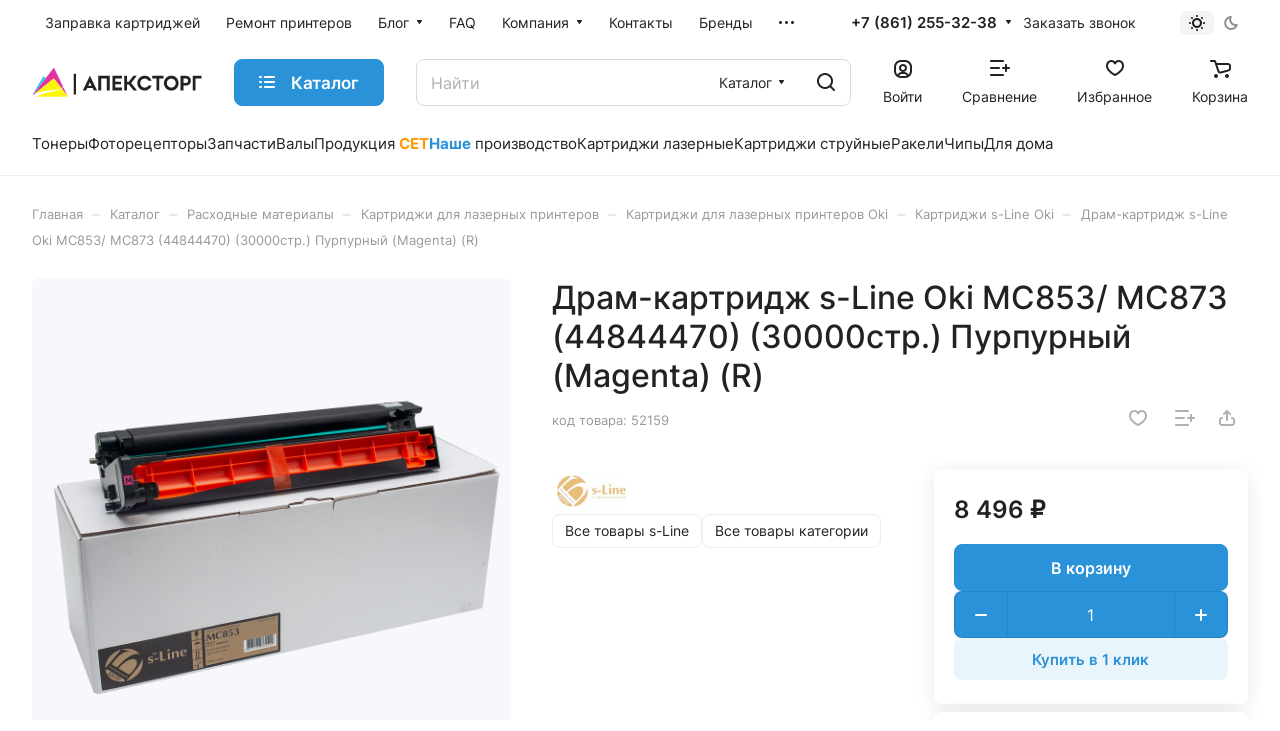

--- FILE ---
content_type: text/html; charset=UTF-8
request_url: https://apextorg.ru/catalog/dram_kartridzh_s_line_oki_mc853_mc873_44844470_30k_magenta_r.html
body_size: 176157
content:
<!DOCTYPE html>
<html xmlns="http://www.w3.org/1999/xhtml" xml:lang="ru" lang="ru" class="  ">
	<head>
		<title>Драм-картридж s-Line Oki MC853/ MC873 (44844470) (30000стр.) Пурпурный (Magenta) (R)</title>
		<link rel="shortcut icon" href="/favicon.svg" type="image/svg+xml">
		<link rel="apple-touch-icon" sizes="180x180" href="/apple-touch-icon.png">
		<link rel="icon" type="image/png" sizes="32x32" href="/favicon-32x32.png">
		<link rel="icon" type="image/png" sizes="16x16" href="/favicon-16x16.png">
		<link rel="icon" href="/favicon.svg" type="image/svg+xml">
		<link rel="manifest" href="/site.webmanifest">
		<meta name="viewport" content="initial-scale=1.0, width=device-width" />
		<meta name="HandheldFriendly" content="true" />
		<meta name="yes" content="yes" />
		<meta name="apple-mobile-web-app-status-bar-style" content="black" />
		<meta name="SKYPE_TOOLBAR" content="SKYPE_TOOLBAR_PARSER_COMPATIBLE" />
		<meta http-equiv="Content-Type" content="text/html; charset=UTF-8" />
<meta name="keywords" content="s-Line EFOK0MC853030 купить, s-Line EFOK0MC853030 краснодар, EFOK0MC853030 купить краснодар, EFOK0MC853030 Совместимый драм-картридж купить" />
<meta name="description" content="Драм-картридж s-Line Oki EFOK0MC853030 в интернет-магазине APEXTORG по низким ценам! Большой выбор, быстрая доставка!" />
<link href="/bitrix/js/ui/design-tokens/dist/ui.design-tokens.min.css?172324408623463"  rel="stylesheet" />
<link href="/bitrix/js/ui/fonts/opensans/ui.font.opensans.min.css?17232440852320"  rel="stylesheet" />
<link href="/bitrix/js/main/popup/dist/main.popup.bundle.min.css?173761856526589"  rel="stylesheet" />
<link href="/bitrix/cache/css/s1/aspro-lite/page_b5744110e131afcdffbcdfc54ccfc5f6/page_b5744110e131afcdffbcdfc54ccfc5f6_v1.css?1766064796137034"  rel="stylesheet" />
<link href="/bitrix/cache/css/s1/aspro-lite/default_cccb6f90908fbd52e89a03be48697e4b/default_cccb6f90908fbd52e89a03be48697e4b_v1.css?17660647963300"  rel="stylesheet" />
<link href="/bitrix/cache/css/s1/aspro-lite/default_fc7149b9699a16eea2f9915f451fb73d/default_fc7149b9699a16eea2f9915f451fb73d_v1.css?17660648022156"  rel="stylesheet" />
<link href="/bitrix/cache/css/s1/aspro-lite/template_d63f4bbd6c5e6a170ef1ba93fdc20a40/template_d63f4bbd6c5e6a170ef1ba93fdc20a40_v1.css?1766064802263692"  data-template-style="true" rel="stylesheet" />
<script>if(!window.BX)window.BX={};if(!window.BX.message)window.BX.message=function(mess){if(typeof mess==='object'){for(let i in mess) {BX.message[i]=mess[i];} return true;}};</script>
<script>(window.BX||top.BX).message({"JS_CORE_LOADING":"Загрузка...","JS_CORE_NO_DATA":"- Нет данных -","JS_CORE_WINDOW_CLOSE":"Закрыть","JS_CORE_WINDOW_EXPAND":"Развернуть","JS_CORE_WINDOW_NARROW":"Свернуть в окно","JS_CORE_WINDOW_SAVE":"Сохранить","JS_CORE_WINDOW_CANCEL":"Отменить","JS_CORE_WINDOW_CONTINUE":"Продолжить","JS_CORE_H":"ч","JS_CORE_M":"м","JS_CORE_S":"с","JSADM_AI_HIDE_EXTRA":"Скрыть лишние","JSADM_AI_ALL_NOTIF":"Показать все","JSADM_AUTH_REQ":"Требуется авторизация!","JS_CORE_WINDOW_AUTH":"Войти","JS_CORE_IMAGE_FULL":"Полный размер"});</script>

<script src="/bitrix/js/main/core/core.min.js?1741852151225353"></script>

<script>BX.Runtime.registerExtension({"name":"main.core","namespace":"BX","loaded":true});</script>
<script>BX.setJSList(["\/bitrix\/js\/main\/core\/core_ajax.js","\/bitrix\/js\/main\/core\/core_promise.js","\/bitrix\/js\/main\/polyfill\/promise\/js\/promise.js","\/bitrix\/js\/main\/loadext\/loadext.js","\/bitrix\/js\/main\/loadext\/extension.js","\/bitrix\/js\/main\/polyfill\/promise\/js\/promise.js","\/bitrix\/js\/main\/polyfill\/find\/js\/find.js","\/bitrix\/js\/main\/polyfill\/includes\/js\/includes.js","\/bitrix\/js\/main\/polyfill\/matches\/js\/matches.js","\/bitrix\/js\/ui\/polyfill\/closest\/js\/closest.js","\/bitrix\/js\/main\/polyfill\/fill\/main.polyfill.fill.js","\/bitrix\/js\/main\/polyfill\/find\/js\/find.js","\/bitrix\/js\/main\/polyfill\/matches\/js\/matches.js","\/bitrix\/js\/main\/polyfill\/core\/dist\/polyfill.bundle.js","\/bitrix\/js\/main\/core\/core.js","\/bitrix\/js\/main\/polyfill\/intersectionobserver\/js\/intersectionobserver.js","\/bitrix\/js\/main\/lazyload\/dist\/lazyload.bundle.js","\/bitrix\/js\/main\/polyfill\/core\/dist\/polyfill.bundle.js","\/bitrix\/js\/main\/parambag\/dist\/parambag.bundle.js"]);
</script>
<script>BX.Runtime.registerExtension({"name":"ui.dexie","namespace":"BX.Dexie3","loaded":true});</script>
<script>BX.Runtime.registerExtension({"name":"ls","namespace":"window","loaded":true});</script>
<script>BX.Runtime.registerExtension({"name":"fx","namespace":"window","loaded":true});</script>
<script>BX.Runtime.registerExtension({"name":"fc","namespace":"window","loaded":true});</script>
<script>BX.Runtime.registerExtension({"name":"pull.protobuf","namespace":"BX","loaded":true});</script>
<script>BX.Runtime.registerExtension({"name":"rest.client","namespace":"window","loaded":true});</script>
<script>(window.BX||top.BX).message({"pull_server_enabled":"N","pull_config_timestamp":0,"shared_worker_allowed":"Y","pull_guest_mode":"N","pull_guest_user_id":0,"pull_worker_mtime":1746296811});(window.BX||top.BX).message({"PULL_OLD_REVISION":"Для продолжения корректной работы с сайтом необходимо перезагрузить страницу."});</script>
<script>BX.Runtime.registerExtension({"name":"pull.client","namespace":"BX","loaded":true});</script>
<script>BX.Runtime.registerExtension({"name":"pull","namespace":"window","loaded":true});</script>
<script>BX.Runtime.registerExtension({"name":"aspro_cookie","namespace":"window","loaded":true});</script>
<script>BX.Runtime.registerExtension({"name":"aspro_metrika.goals","namespace":"window","loaded":true});</script>
<script>BX.Runtime.registerExtension({"name":"aspro_logo","namespace":"window","loaded":true});</script>
<script>(window.BX||top.BX).message({"ADD_BASKET_PROPS_TITLE":"Выберите свойства, добавляемые в корзину","ADD_BASKET_PROPS_BUTTON_TITLE":"Выбрать"});</script>
<script>BX.Runtime.registerExtension({"name":"aspro_item_action","namespace":"window","loaded":true});</script>
<script>(window.BX||top.BX).message({"NOTICE_ADDED2CART":"В корзине","NOTICE_CLOSE":"Закрыть","NOTICE_MORE":"и ещё #COUNT# #PRODUCTS#","NOTICE_PRODUCT0":"товаров","NOTICE_PRODUCT1":"товар","NOTICE_PRODUCT2":"товара","NOTICE_ERROR":"Ошибка","NOTICE_REQUEST_ERROR":"Ошибка запроса","NOTICE_AUTHORIZED":"Вы успешно авторизовались","NOTICE_ADDED2COMPARE":"В сравнении","NOTICE_ADDED2FAVORITE":"В избранном","NOTICE_ADDED2SUBSCRIBE":"Вы подписались","NOTICE_REMOVED_FROM_COMPARE":"Удалено из сравнения","NOTICE_REMOVED_FROM_FAVORITE":"Удалено из избранного","NOTICE_REMOVED_FROM_SUBSCRIBE":"Удалено из подписки"});</script>
<script>BX.Runtime.registerExtension({"name":"aspro_notice","namespace":"window","loaded":true});</script>
<script>BX.Runtime.registerExtension({"name":"aspro_scroll_to_top","namespace":"window","loaded":true});</script>
<script>BX.Runtime.registerExtension({"name":"aspro_dropdown_select","namespace":"window","loaded":true});</script>
<script>BX.Runtime.registerExtension({"name":"aspro_menu_aim","namespace":"window","loaded":true});</script>
<script>BX.Runtime.registerExtension({"name":"aspro_menu_many_items","namespace":"window","loaded":true});</script>
<script>(window.BX||top.BX).message({"CT_BST_SEARCH_BUTTON2":"Найти","SEARCH_IN_SITE_FULL":"По всему сайту","SEARCH_IN_SITE":"Везде","SEARCH_IN_CATALOG_FULL":"По каталогу","SEARCH_IN_CATALOG":"Каталог"});</script>
<script>BX.Runtime.registerExtension({"name":"aspro_searchtitle","namespace":"window","loaded":true});</script>
<script>BX.Runtime.registerExtension({"name":"aspro_drag_scroll","namespace":"window","loaded":true});</script>
<script>BX.Runtime.registerExtension({"name":"ui.design-tokens","namespace":"window","loaded":true});</script>
<script>BX.Runtime.registerExtension({"name":"ui.fonts.opensans","namespace":"window","loaded":true});</script>
<script>BX.Runtime.registerExtension({"name":"main.popup","namespace":"BX.Main","loaded":true});</script>
<script>BX.Runtime.registerExtension({"name":"popup","namespace":"window","loaded":true});</script>
<script>BX.Runtime.registerExtension({"name":"aspro_hover_block","namespace":"window","loaded":true});</script>
<script>BX.Runtime.registerExtension({"name":"aspro_fancybox","namespace":"window","loaded":true});</script>
<script>BX.Runtime.registerExtension({"name":"aspro_detail","namespace":"window","loaded":true});</script>
<script>BX.Runtime.registerExtension({"name":"aspro_swiper_init","namespace":"window","loaded":true});</script>
<script>BX.Runtime.registerExtension({"name":"aspro_swiper","namespace":"window","loaded":true});</script>
<script>BX.Runtime.registerExtension({"name":"aspro_swiper_events","namespace":"window","loaded":true});</script>
<script>BX.Runtime.registerExtension({"name":"aspro_rounded_columns","namespace":"window","loaded":true});</script>
<script>BX.Runtime.registerExtension({"name":"aspro_viewed","namespace":"window","loaded":true});</script>
<script>BX.Runtime.registerExtension({"name":"aspro_gallery","namespace":"window","loaded":true});</script>
<script>BX.Runtime.registerExtension({"name":"aspro_stores_amount","namespace":"window","loaded":true});</script>
<script>BX.Runtime.registerExtension({"name":"aspro_video","namespace":"window","loaded":true});</script>
<script>BX.Runtime.registerExtension({"name":"aspro_countdown","namespace":"window","loaded":true});</script>
<script>BX.Runtime.registerExtension({"name":"aspro_rating","namespace":"window","loaded":true});</script>
<script>BX.Runtime.registerExtension({"name":"aspro_share","namespace":"window","loaded":true});</script>
<script>BX.Runtime.registerExtension({"name":"aspro_hint","namespace":"window","loaded":true});</script>
<script>BX.Runtime.registerExtension({"name":"aspro_chip","namespace":"window","loaded":true});</script>
<script>BX.Runtime.registerExtension({"name":"aspro_chars","namespace":"window","loaded":true});</script>
<script>BX.Runtime.registerExtension({"name":"aspro_back_url","namespace":"window","loaded":true});</script>
<script>BX.Runtime.registerExtension({"name":"aspro_catalog","namespace":"window","loaded":true});</script>
<script>BX.Runtime.registerExtension({"name":"aspro_skeleton","namespace":"window","loaded":true});</script>
<script>(window.BX||top.BX).message({"LANGUAGE_ID":"ru","FORMAT_DATE":"DD.MM.YYYY","FORMAT_DATETIME":"DD.MM.YYYY HH:MI:SS","COOKIE_PREFIX":"BITRIX_SM","SERVER_TZ_OFFSET":"10800","UTF_MODE":"Y","SITE_ID":"s1","SITE_DIR":"\/","USER_ID":"","SERVER_TIME":1768740752,"USER_TZ_OFFSET":0,"USER_TZ_AUTO":"Y","bitrix_sessid":"24f2ee2f720e9b4bc752c212f480a78f"});</script>


<script  src="/bitrix/cache/js/s1/aspro-lite/kernel_main/kernel_main_v1.js?1766064818200043"></script>
<script src="/bitrix/js/ui/dexie/dist/dexie3.bundle.min.js?172324408688274"></script>
<script src="/bitrix/js/main/core/core_ls.min.js?17376185652683"></script>
<script src="/bitrix/js/main/core/core_frame_cache.min.js?173761856511132"></script>
<script src="/bitrix/js/pull/protobuf/protobuf.min.js?172324408476433"></script>
<script src="/bitrix/js/pull/protobuf/model.min.js?172324408414190"></script>
<script src="/bitrix/js/rest/client/rest.client.min.js?17232440809240"></script>
<script src="/bitrix/js/pull/client/pull.client.min.js?174629681249849"></script>
<script src="/bitrix/js/main/ajax.min.js?172324408422194"></script>
<script src="/bitrix/js/main/popup/dist/main.popup.bundle.min.js?173761856565924"></script>
<script>BX.setJSList(["\/bitrix\/js\/main\/core\/core_fx.js","\/bitrix\/js\/main\/session.js","\/bitrix\/js\/main\/pageobject\/pageobject.js","\/bitrix\/js\/main\/core\/core_window.js","\/bitrix\/js\/main\/date\/main.date.js","\/bitrix\/js\/main\/core\/core_date.js","\/bitrix\/js\/main\/dd.js","\/bitrix\/js\/main\/core\/core_uf.js","\/bitrix\/js\/main\/core\/core_dd.js","\/bitrix\/js\/main\/core\/core_tooltip.js","\/bitrix\/js\/main\/utils.js","\/bitrix\/templates\/aspro-lite\/js\/jquery.history.js","\/bitrix\/templates\/aspro-lite\/components\/bitrix\/catalog.element\/main\/script.js","\/bitrix\/templates\/aspro-lite\/js\/hover-block.min.js","\/bitrix\/templates\/aspro-lite\/js\/jquery.fancybox.min.js","\/bitrix\/templates\/aspro-lite\/js\/slider.swiper.min.js","\/bitrix\/templates\/aspro-lite\/vendor\/js\/carousel\/swiper\/swiper-bundle.min.js","\/bitrix\/templates\/aspro-lite\/js\/slider.swiper.galleryEvents.min.js","\/bitrix\/templates\/aspro-lite\/js\/viewed.min.js","\/bitrix\/templates\/aspro-lite\/js\/gallery.min.js","\/bitrix\/templates\/aspro-lite\/js\/conditional\/stores_amount.min.js","\/bitrix\/templates\/aspro-lite\/vendor\/js\/jquery.plugin.min.js","\/bitrix\/templates\/aspro-lite\/vendor\/js\/countdown\/jquery.countdown.min.js","\/bitrix\/templates\/aspro-lite\/vendor\/js\/countdown\/jquery.countdown-ru.js","\/bitrix\/templates\/aspro-lite\/js\/conditional\/countdown.min.js","\/bitrix\/templates\/aspro-lite\/js\/observer.js","\/bitrix\/templates\/aspro-lite\/js\/lite.bootstrap.js","\/bitrix\/templates\/aspro-lite\/vendor\/jquery.cookie.js","\/bitrix\/templates\/aspro-lite\/vendor\/jquery.validate.min.js","\/bitrix\/templates\/aspro-lite\/vendor\/js\/ripple.js","\/bitrix\/templates\/aspro-lite\/js\/detectmobilebrowser.js","\/bitrix\/templates\/aspro-lite\/js\/matchMedia.js","\/bitrix\/templates\/aspro-lite\/js\/jquery.actual.min.js","\/bitrix\/templates\/aspro-lite\/js\/jquery-ui.min.js","\/bitrix\/templates\/aspro-lite\/js\/jqModal.js","\/bitrix\/templates\/aspro-lite\/js\/scrollTabs.js","\/bitrix\/templates\/aspro-lite\/js\/blocks\/controls.js","\/bitrix\/templates\/aspro-lite\/js\/blocks\/dropdown-product.js","\/bitrix\/templates\/aspro-lite\/js\/blocks\/hint.js","\/bitrix\/templates\/aspro-lite\/js\/blocks\/tabs-history.js","\/bitrix\/templates\/aspro-lite\/js\/general.js","\/bitrix\/templates\/aspro-lite\/js\/custom.js","\/bitrix\/templates\/aspro-lite\/js\/metrika.goals.min.js","\/bitrix\/templates\/aspro-lite\/js\/logo.min.js","\/bitrix\/templates\/aspro-lite\/js\/item-action.min.js","\/bitrix\/templates\/aspro-lite\/js\/notice.min.js","\/bitrix\/templates\/aspro-lite\/js\/scroll_to_top.min.js","\/bitrix\/templates\/aspro-lite\/components\/bitrix\/menu\/header\/script.js","\/bitrix\/templates\/aspro-lite\/vendor\/js\/jquery.menu-aim.min.js","\/bitrix\/templates\/aspro-lite\/js\/menu_many_items.min.js","\/bitrix\/templates\/aspro-lite\/js\/phones.js","\/bitrix\/components\/aspro\/theme.selector.lite\/templates\/.default\/script.js","\/bitrix\/components\/bitrix\/search.title\/script.js","\/bitrix\/templates\/aspro-lite\/components\/bitrix\/search.title\/corp\/script.js","\/bitrix\/templates\/aspro-lite\/js\/searchtitle.min.js","\/bitrix\/templates\/aspro-lite\/js\/dragscroll.min.js","\/bitrix\/templates\/aspro-lite\/components\/bitrix\/menu\/left\/script.js","\/bitrix\/templates\/aspro-lite\/components\/bitrix\/menu\/bottom\/script.js","\/bitrix\/components\/aspro\/marketing.popup.lite\/templates\/.default\/script.js","\/bitrix\/templates\/aspro-lite\/js\/jquery.inputmask.bundle.min.js","\/bitrix\/templates\/aspro-lite\/components\/bitrix\/subscribe.edit\/footer\/script.js"]);</script>
<script>BX.setCSSList(["\/bitrix\/templates\/aspro-lite\/components\/bitrix\/catalog\/main\/style.css","\/bitrix\/templates\/aspro-lite\/css\/animation\/animate.min.css","\/bitrix\/templates\/aspro-lite\/components\/bitrix\/catalog.element\/main\/style.css","\/bitrix\/components\/aspro\/props.group.lite\/templates\/lite\/style.css","\/bitrix\/templates\/aspro-lite\/css\/jquery.fancybox.min.css","\/bitrix\/templates\/aspro-lite\/css\/fancybox-gallery.min.css","\/bitrix\/templates\/aspro-lite\/css\/detail.min.css","\/bitrix\/templates\/aspro-lite\/vendor\/css\/carousel\/swiper\/swiper-bundle.min.css","\/bitrix\/templates\/aspro-lite\/css\/slider.swiper.min.css","\/bitrix\/templates\/aspro-lite\/css\/slider.min.css","\/bitrix\/templates\/aspro-lite\/css\/rounded-columns.min.css","\/bitrix\/templates\/aspro-lite\/css\/gallery.min.css","\/bitrix\/templates\/aspro-lite\/css\/video-block.min.css","\/bitrix\/templates\/aspro-lite\/css\/conditional\/countdown.min.css","\/bitrix\/templates\/aspro-lite\/css\/rating.min.css","\/bitrix\/templates\/aspro-lite\/css\/share.min.css","\/bitrix\/templates\/aspro-lite\/css\/blocks\/hint.min.css","\/bitrix\/templates\/aspro-lite\/css\/chip.min.css","\/bitrix\/templates\/aspro-lite\/css\/chars.min.css","\/bitrix\/templates\/aspro-lite\/css\/back-url.min.css","\/bitrix\/templates\/aspro-lite\/css\/catalog.min.css","\/bitrix\/templates\/aspro-lite\/css\/fonts\/inter\/css\/inter.min.css","\/bitrix\/templates\/aspro-lite\/css\/lite.bootstrap.css","\/bitrix\/templates\/aspro-lite\/vendor\/css\/ripple.css","\/bitrix\/templates\/aspro-lite\/css\/buttons.css","\/bitrix\/templates\/aspro-lite\/css\/svg.css","\/bitrix\/templates\/aspro-lite\/css\/header.css","\/bitrix\/templates\/aspro-lite\/css\/footer.css","\/bitrix\/templates\/aspro-lite\/css\/mobile-header.css","\/bitrix\/templates\/aspro-lite\/css\/mobile-menu.css","\/bitrix\/templates\/aspro-lite\/css\/header-fixed.css","\/bitrix\/templates\/aspro-lite\/css\/page-title-breadcrumb-pagination.css","\/bitrix\/templates\/aspro-lite\/css\/social-icons.css","\/bitrix\/templates\/aspro-lite\/css\/left-menu.css","\/bitrix\/templates\/aspro-lite\/css\/tabs.css","\/bitrix\/templates\/aspro-lite\/css\/bg-banner.css","\/bitrix\/templates\/aspro-lite\/css\/item-views.css","\/bitrix\/templates\/aspro-lite\/css\/blocks\/cross.css","\/bitrix\/templates\/aspro-lite\/css\/blocks\/dark-light-theme.css","\/bitrix\/templates\/aspro-lite\/css\/blocks\/flexbox.css","\/bitrix\/templates\/aspro-lite\/css\/blocks\/grid-list.css","\/bitrix\/templates\/aspro-lite\/css\/blocks\/gutters.css","\/bitrix\/templates\/aspro-lite\/css\/blocks\/hint.css","\/bitrix\/templates\/aspro-lite\/css\/blocks\/images.css","\/bitrix\/templates\/aspro-lite\/css\/blocks\/line-block.css","\/bitrix\/templates\/aspro-lite\/css\/blocks\/mobile-scrolled.css","\/bitrix\/templates\/aspro-lite\/css\/blocks\/popup.css","\/bitrix\/templates\/aspro-lite\/css\/blocks\/prices.css","\/bitrix\/templates\/aspro-lite\/css\/blocks\/scroller.css","\/bitrix\/templates\/aspro-lite\/css\/blocks\/social-list.css","\/bitrix\/templates\/aspro-lite\/css\/blocks\/sticker.css","\/bitrix\/templates\/aspro-lite\/css\/blocks\/sticky.css","\/bitrix\/templates\/.default\/ajax\/ajax.css","\/bitrix\/templates\/aspro-lite\/css\/item-action.min.css","\/bitrix\/templates\/aspro-lite\/css\/notice.min.css","\/bitrix\/templates\/aspro-lite\/css\/scroll_to_top.min.css","\/bitrix\/templates\/aspro-lite\/components\/bitrix\/menu\/header\/style.css","\/bitrix\/templates\/aspro-lite\/css\/dropdown-select.min.css","\/bitrix\/templates\/aspro-lite\/css\/menu_many_items.min.css","\/bitrix\/components\/aspro\/theme.selector.lite\/templates\/.default\/style.css","\/bitrix\/templates\/aspro-lite\/components\/bitrix\/search.title\/corp\/style.css","\/bitrix\/templates\/aspro-lite\/css\/dragscroll.min.css","\/bitrix\/templates\/aspro-lite\/components\/bitrix\/breadcrumb\/main\/style.css","\/bitrix\/templates\/aspro-lite\/components\/bitrix\/menu\/bottom\/style.css","\/bitrix\/components\/aspro\/marketing.popup.lite\/templates\/.default\/style.css","\/bitrix\/templates\/aspro-lite\/styles.css","\/bitrix\/templates\/aspro-lite\/template_styles.css","\/bitrix\/templates\/aspro-lite\/css\/form.css","\/bitrix\/templates\/aspro-lite\/css\/colored.css","\/bitrix\/templates\/aspro-lite\/css\/responsive.css","\/bitrix\/templates\/aspro-lite\/css\/custom.css","\/bitrix\/components\/aspro\/catalog.viewed.lite\/templates\/main\/style.css","\/bitrix\/templates\/aspro-lite\/css\/skeleton.css","\/bitrix\/templates\/aspro-lite\/css\/bottom-icons-panel.css"]);</script>
<script>void 0===BX.Aspro?.Captcha&&(BX.namespace("Aspro.Captcha"),(()=>{const e="captchaApiLoader";let t={};BX.Aspro.Captcha=new class{constructor(){}get options(){return JSON.parse(JSON.stringify(t.options))}get params(){let e=t.options.params;return JSON.parse(JSON.stringify(e))}get key(){return t.options.key}get hl(){return t.options.params.hl}get type(){return t.options.type}isYandexSmartCaptcha(){return"ya.smartcaptcha"==this.type}isGoogleRecaptcha(){return!this.isYandexSmartCaptcha()}isGoogleRecaptcha3(){return this.isGoogleRecaptcha()&&3==t.options.ver}isInvisible(){return this.isYandexSmartCaptcha()?t.options.params.invisible:this.isGoogleRecaptcha()&&!this.isGoogleRecaptcha3()?"invisible"==t.options.params.size:void 0}get className(){return this.isYandexSmartCaptcha()?"smart-captcha":this.isGoogleRecaptcha()?"g-recaptcha":""}get selector(){return"."+this.className}get clientResponseSelector(){return this.isYandexSmartCaptcha()?'[name="smart-token"]':this.isGoogleRecaptcha()?".g-recaptcha-response":""}get api(){return this.isYandexSmartCaptcha()?window.smartCaptcha||null:this.isGoogleRecaptcha()&&window.grecaptcha||null}getApiResponse(e){return void 0!==e?this.api.getResponse(e):""}init(e){t.options||(t.options="object"==typeof e&&e?e:{},window.onLoadCaptcha=window.onLoadCaptcha||this.onLoad.bind(this),window.renderCaptcha=window.renderCaptcha||this.render.bind(this),window.onPassedCaptcha=window.onPassedCaptcha||this.onPassed.bind(this),window.renderRecaptchaById=window.renderRecaptchaById||window.renderCaptcha,this.isYandexSmartCaptcha()&&(window.asproRecaptcha=t.options),this.isGoogleRecaptcha()&&(window.asproRecaptcha.params={sitekey:t.options.key,recaptchaLang:t.options.params.hl,callback:t.options.params.callback},this.isGoogleRecaptcha3()||(window.asproRecaptcha.params.recaptchaSize=t.options.params.size,window.asproRecaptcha.params.recaptchaColor=t.options.params.theme,window.asproRecaptcha.params.recaptchaLogoShow=t.options.params.showLogo,window.asproRecaptcha.params.recaptchaBadge=t.options.params.badge)))}load(){return t.loadPromise=t.loadPromise||new Promise(((a,o)=>{try{if(t.onResolveLoadPromise=()=>{a()},document.getElementById(e))throw"Another Api loader already exists";let o=document.createElement("script");o.id=e,this.isYandexSmartCaptcha()?o.src="https://smartcaptcha.yandexcloud.net/captcha.js?render=onload&onload=onLoadCaptcha":o.src="//www.google.com/recaptcha/api.js?hl="+this.hl+"&onload=onLoadCaptcha&render="+(this.isGoogleRecaptcha3()?this.key:"explicit"),document.head.appendChild(o)}catch(e){console.error(e),o(e)}})),t.loadPromise}onLoad(){"function"==typeof t.onResolveLoadPromise&&t.onResolveLoadPromise()}validate(e){if(e){let t=e.closest("form")?.querySelector(this.selector);if(t){let e=t.getAttribute("data-widgetid");if(void 0!==e)return""!=this.getApiResponse(e)}}return!0}onPassed(e){e&&document.querySelectorAll(this.selector).forEach((t=>{let a=t.getAttribute("data-widgetid");if(void 0!==a){if(this.getApiResponse(a)==e){let a=t.closest("form");if(a)if(this.isInvisible()){let t=this.clientResponseSelector;a.querySelector(t)&&!a.querySelector(t).value&&(a.querySelector(t).value=e),document.querySelectorAll('iframe[src*="recaptcha"]').forEach((e=>{let t=e.parentElement?.parentElement;t&&(t.classList.contains("grecaptcha-badge")||(t.style.width="100%"))})),"one_click_buy_form"==a.getAttribute("id")?BX.submit(BX("one_click_buy_form")):"form_comment"==a.getAttribute("name")?BX.submit(BX("form_comment")):-1!==a.getAttribute("id")?.indexOf("auth-page-form")?BX.submit(a):a.submit()}else this.Replacer.addValidationInput(a),a.querySelector("input.recaptcha")&&this.api&&$(a.querySelector("input.recaptcha")).valid()}}}))}onSubmit(e){return new Promise(((t,a)=>{try{if("object"==typeof e&&e&&e.form&&this.api){let a=e.form.querySelector(this.selector);if(a){let o=a.getAttribute("data-widgetid");if(void 0!==o){let a=this.clientResponseSelector;e.form.querySelector(a)&&!e.form.querySelector(a).value&&(e.form.closest(".form")&&e.form.closest(".form").classList.add("sending"),this.isInvisible()?(this.api.execute(o),t(!1)):this.isGoogleRecaptcha3()&&(this.api.execute(this.key,{action:"maxscore"}).then((t=>{e.form.querySelector(a).value=t,"one_click_buy_form"==e.form.getAttribute("id")?BX.submit(BX("one_click_buy_form")):"form_comment"==e.form.getAttribute("name")?BX.submit(BX("form_comment")):-1!==e.form.getAttribute("id")?.indexOf("auth-page-form")?BX.submit(e.form):e.form.submit()})),t(!1)))}}}t(!0)}catch(e){console.error(e),a(e)}}))}render(e){return new Promise(((t,a)=>{this.load().then((()=>{try{if(!this.api)throw"Captcha api not loaded";const a=a=>{if(!a.classList.contains(this.className))throw"Node is not a captcha #"+e;let o;this.isGoogleRecaptcha3()?(a.innerHTML='<textarea class="g-recaptcha-response" style="display:none;resize:0;" name="g-recaptcha-response"></textarea>',t(a)):(a.children.length&&t(a),o=this.api.render(a,this.params),a.setAttribute("data-widgetid",o),t(a))};let o=document.getElementById(e);if(o)a(o);else{let t=0;const s=setInterval((()=>{if(o=document.getElementById(e),o)clearInterval(s),a(o);else if(++t>=10)throw clearInterval(s),"Captcha not finded #"+e}),100)}}catch(e){console.error(e),a(e)}})).catch((e=>{console.error(e),a(e)}))}))}reset(){(this.isGoogleRecaptcha()||this.isYandexSmartCaptcha())&&this.api.reset()}};BX.Aspro.Captcha.Replacer=new class{constructor(){this.bindEvents()}bindEvents(){BX.addCustomEvent(window,"onRenderCaptcha",BX.proxy(this.replace,this)),BX.addCustomEvent(window,"onAjaxSuccess",BX.proxy(this.replace,this))}replace(e){try{this.fixExists();let e=this.getForms();for(let t=0;t<e.length;++t){let a=e[t];this.hideLabel(a),this.removeReload(a),BX.Aspro.Captcha.isGoogleRecaptcha3()&&this.hideRow(a),BX.Aspro.Captcha.isGoogleRecaptcha3()||BX.Aspro.Captcha.isInvisible()||this.addValidationInput(a);let o=this.getInputs(a);for(let e=0;e<o.length;++e)this.replaceInput(o[e]);let s=this.getImages(a);for(let e=0;e<s.length;++e)this.hideImage(s[e])}return!0}catch(e){return console.error(e),!1}}fixExists(){let e=document.getElementsByClassName(BX.Aspro.Captcha.className);if(e.length)for(let t=0;t<e.length;++t){let a=e[t],o=a.id;if("string"==typeof o&&0!==o.length){let e=a.closest("form");if(e&&(this.hideLabel(e),this.removeReload(e),BX.Aspro.Captcha.isGoogleRecaptcha()&&BX.Aspro.Captcha.isGoogleRecaptcha3()&&this.hideRow(e),BX.Aspro.Captcha.isGoogleRecaptcha3()||BX.Aspro.Captcha.isInvisible()||this.addValidationInput(e),BX.Aspro.Captcha.isYandexSmartCaptcha()||!BX.Aspro.Captcha.isGoogleRecaptcha3())){let e=a.closest(".captcha-row");e&&(BX.Aspro.Captcha.isYandexSmartCaptcha()?BX.Aspro.Captcha.isInvisible()&&e.classList.add((BX.Aspro.Captcha.params.hideShield,"n"),BX.Aspro.Captcha.params.shieldPosition):e.classList.add("logo_captcha_"+BX.Aspro.Captcha.params.showLogo,window.BX.Aspro.Captcha.params.badge),BX.Aspro.Captcha.isInvisible()&&e.classList.add("invisible"),e.querySelector(".captcha_image")?.classList.add("recaptcha_tmp_img"),e.querySelector(".captcha_input")?.classList.add("recaptcha_text"))}}}}getForms(){let e=[],t=this.getInputs();for(let a=0;a<t.length;++a){let o=t[a].closest("form");o&&e.push(o)}return e}getInputs(e=null){let t=[];return(e=e||document).querySelectorAll('form input[name="captcha_word"]').forEach((e=>{t.push(e)})),t}getImages(e=null){let t=[];return(e=e||document).querySelectorAll("img[src]").forEach((e=>{(/\/bitrix\/tools\/captcha.php\?(captcha_code|captcha_sid)=[^>]*?/i.test(e.src)||"captcha"===e.id)&&t.push(e)})),t}replaceInput(e){if(!e)return;let t="recaptcha-dynamic-"+(new Date).getTime();if(null!==document.getElementById(t)){let e=!1,a=null,o=65535;do{a=Math.floor(Math.random()*o),e=null!==document.getElementById(t+a)}while(e);t+=a}let a=document.createElement("div");a.id=t,a.className=BX.Aspro.Captcha.className,a.setAttribute("data-sitekey",BX.Aspro.Captcha.key),e.parentNode&&(e.parentNode.classList.add("recaptcha_text"),e.parentNode.replaceChild(a,e)),BX.Aspro.Captcha.render(t)}hideImage(e){if(!e)return;e.style.display="none";e.setAttribute("src","[data-uri]"),e.parentNode&&e.parentNode.classList.add("recaptcha_tmp_img")}hideLabel(e=null){(e=e||document).querySelectorAll(".captcha-row label").forEach((e=>{e.style.display="none"}))}removeReload(e=null){(e=e||document).querySelectorAll(".captcha-row .refresh").forEach((e=>{e.remove()})),e.querySelectorAll(".captcha_reload").forEach((e=>{e.remove()}))}hideRow(e=null){(e=e||document).querySelectorAll(".captcha-row").forEach((e=>{e.style.display="none"}))}addValidationInput(e=null){(e=e||document).querySelectorAll(".captcha-row").forEach((e=>{e.querySelector("input.recaptcha")||e.appendChild(BX.create({tag:"input",attrs:{type:"text",class:"recaptcha"},html:""}))}))}}})());</script>
<script>window['asproRecaptcha'] = {"type":"ya.smartcaptcha","key":"ysc1_SeBA15MrcUkprtIIES60qtSlnW8t950Bzv3JiOYz97a23728","params":{"sitekey":"ysc1_SeBA15MrcUkprtIIES60qtSlnW8t950Bzv3JiOYz97a23728","hl":"ru","callback":"onPassedCaptcha","invisible":false}};</script><script>BX.Aspro.Captcha.init({"type":"ya.smartcaptcha","key":"ysc1_SeBA15MrcUkprtIIES60qtSlnW8t950Bzv3JiOYz97a23728","params":{"sitekey":"ysc1_SeBA15MrcUkprtIIES60qtSlnW8t950Bzv3JiOYz97a23728","hl":"ru","callback":"onPassedCaptcha","invisible":false}});</script>
<script>
					(function () {
						"use strict";

						var counter = function ()
						{
							var cookie = (function (name) {
								var parts = ("; " + document.cookie).split("; " + name + "=");
								if (parts.length == 2) {
									try {return JSON.parse(decodeURIComponent(parts.pop().split(";").shift()));}
									catch (e) {}
								}
							})("BITRIX_CONVERSION_CONTEXT_s1");

							if (cookie && cookie.EXPIRE >= BX.message("SERVER_TIME"))
								return;

							var request = new XMLHttpRequest();
							request.open("POST", "/bitrix/tools/conversion/ajax_counter.php", true);
							request.setRequestHeader("Content-type", "application/x-www-form-urlencoded");
							request.send(
								"SITE_ID="+encodeURIComponent("s1")+
								"&sessid="+encodeURIComponent(BX.bitrix_sessid())+
								"&HTTP_REFERER="+encodeURIComponent(document.referrer)
							);
						};

						if (window.frameRequestStart === true)
							BX.addCustomEvent("onFrameDataReceived", counter);
						else
							BX.ready(counter);
					})();
				</script>
<script>BX.message({'JS_REQUIRED':'Заполните это поле!','JS_FORMAT':'Неверный формат!','JS_FILE_EXT':'Недопустимое расширение файла!','JS_PASSWORD_COPY':'Пароли не совпадают!','JS_PASSWORD_LENGTH':'Минимум 6 символов!','JS_ERROR':'Неверно заполнено поле!','JS_FILE_SIZE':'Максимальный размер 5мб!','JS_FILE_BUTTON_NAME':'Выберите файл','JS_FILE_DEFAULT':'Файл не найден','JS_DATE':'Некорректная дата!','JS_DATETIME':'Некорректная дата/время!','JS_REQUIRED_LICENSES':'Согласитесь с условиями','JS_REQUIRED_OFFER':'Согласитесь с условиями','JS_INVALID_NUMBER':'Неверный номер','JS_INVALID_COUNTRY_CODE':'Неверный код страны','JS_TOO_SHORT':'Номер слишком короткий','JS_TOO_LONG':'Номер слишком длинный','S_CALLBACK':'Заказать звонок','S_QUESTION':'Задать вопрос','S_ASK_QUESTION':'Задать вопрос','S_FEEDBACK':'Оставить отзыв','ERROR_INCLUDE_MODULE_DIGITAL_TITLE':'Ошибка подключения модуля &laquo;Аспро: ЛайтШоп&raquo;','ERROR_INCLUDE_MODULE_DIGITAL_TEXT':'Ошибка подключения модуля &laquo;Аспро: ЛайтШоп&raquo;.<br />Пожалуйста установите модуль и повторите попытку','S_SERVICES':'Наши услуги','S_SERVICES_SHORT':'Услуги','S_TO_ALL_SERVICES':'Все услуги','S_CATALOG':'Каталог товаров','S_CATALOG_SHORT':'Каталог','S_TO_ALL_CATALOG':'Весь каталог','S_CATALOG_FAVORITES':'Наши товары','S_CATALOG_FAVORITES_SHORT':'Товары','S_NEWS':'Новости','S_TO_ALL_NEWS':'Все новости','S_COMPANY':'О компании','S_OTHER':'Прочее','S_CONTENT':'Контент','T_JS_ARTICLE':'Артикул: ','T_JS_NAME':'Наименование: ','T_JS_PRICE':'Цена: ','T_JS_QUANTITY':'Количество: ','T_JS_SUMM':'Сумма: ','FANCY_CLOSE':'Закрыть','FANCY_NEXT':'Вперед','FANCY_PREV':'Назад','CUSTOM_COLOR_CHOOSE':'Выбрать','CUSTOM_COLOR_CANCEL':'Отмена','S_MOBILE_MENU':'Меню','DIGITAL_T_MENU_BACK':'Назад','DIGITAL_T_MENU_CALLBACK':'Обратная связь','DIGITAL_T_MENU_CONTACTS_TITLE':'Будьте на связи','TITLE_BASKET':'В корзине товаров на #SUMM#','BASKET_SUMM':'#SUMM#','EMPTY_BASKET':'Корзина пуста','TITLE_BASKET_EMPTY':'Корзина пуста','BASKET':'Корзина','SEARCH_TITLE':'Поиск','SOCIAL_TITLE':'Оставайтесь на связи','LOGIN':'Войти','MY_CABINET':'Кабинет','SUBSCRIBE_TITLE':'Будьте всегда в курсе','HEADER_SCHEDULE':'Время работы','SEO_TEXT':'SEO описание','COMPANY_IMG':'Картинка компании','COMPANY_TEXT':'Описание компании','JS_RECAPTCHA_ERROR':'Пройдите проверку','JS_PROCESSING_ERROR':'Согласитесь с условиями!','CONFIG_SAVE_SUCCESS':'Настройки сохранены','CONFIG_SAVE_FAIL':'Ошибка сохранения настроек','CLEAR_FILE':'Отменить','ALL_SECTIONS_PROJECT':'Все проекты','RELOAD_PAGE':'Обновить страницу','REFRESH':'Поменять картинку','RECAPTCHA_TEXT':'Подтвердите, что вы не робот','SHOW':'Еще','HIDE':'Скрыть','FILTER_EXPAND_VALUES':'Показать все','FILTER_HIDE_VALUES':'Свернуть','COUNTDOWN_SEC':'сек','COUNTDOWN_MIN':'мин','COUNTDOWN_HOUR':'час','COUNTDOWN_DAY0':'дн','COUNTDOWN_DAY1':'дн','COUNTDOWN_DAY2':'дн','COUNTDOWN_WEAK0':'Недель','COUNTDOWN_WEAK1':'Неделя','COUNTDOWN_WEAK2':'Недели','COUNTDOWN_MONTH0':'Месяцев','COUNTDOWN_MONTH1':'Месяц','COUNTDOWN_MONTH2':'Месяца','COUNTDOWN_YEAR0':'Лет','COUNTDOWN_YEAR1':'Год','COUNTDOWN_YEAR2':'Года','COUNTDOWN_COMPACT_SEC':'с','COUNTDOWN_COMPACT_MIN':'м','COUNTDOWN_COMPACT_HOUR':'ч','COUNTDOWN_COMPACT_DAY':'д','COUNTDOWN_COMPACT_WEAK':'н','COUNTDOWN_COMPACT_MONTH':'м','COUNTDOWN_COMPACT_YEAR0':'л','COUNTDOWN_COMPACT_YEAR1':'г','BASKET_PRINT_BUTTON':'Распечатать','BASKET_CLEAR_ALL_BUTTON':'Очистить','BASKET_QUICK_ORDER_BUTTON':'Быстрый заказ','BASKET_CONTINUE_BUTTON':'Продолжить покупки','BASKET_ORDER_BUTTON':'Оформить заказ','SHARE_BUTTON':'Поделиться','BASKET_CHANGE_TITLE':'Ваш заказ','BASKET_CHANGE_LINK':'Изменить','MORE_INFO_SKU':'Купить','ITEM_ECONOMY':'Экономия','ITEM_ARTICLE':'Артикул: ','JS_FORMAT_ORDER':'имеет неверный формат','JS_BASKET_COUNT_TITLE':'В корзине товаров на SUMM','POPUP_VIDEO':'Видео','POPUP_GIFT_TEXT':'Нашли что-то особенное? Намекните другу о подарке!','ORDER_FIO_LABEL':'Ф.И.О.','ORDER_PHONE_LABEL':'Телефон','ORDER_REGISTER_BUTTON':'Регистрация','PRICES_TYPE':'Варианты цен','FILTER_HELPER_VALUES':' знач.','SHOW_MORE_SCU_MAIN':'Еще #COUNT#','SHOW_MORE_SCU_1':'предложение','SHOW_MORE_SCU_2':'предложения','SHOW_MORE_SCU_3':'предложений','PARENT_ITEM_NOT_FOUND':'Не найден основной товар для услуги в корзине. Обновите страницу и попробуйте снова.','S_FAVORITE':'Избранное','S_COMPARE':'Сравнение'})</script>
<style>html {--border-radius:8px;--theme-base-color:#2992d9;--theme-base-opacity-color:#2992d91a;--theme-more-color:#2992d9;--theme-outer-border-radius:8px;--theme-text-transform:none;--theme-letter-spacing:normal;--theme-button-font-size:0%;--theme-button-padding-2px:0%;--theme-button-padding-1px:0%;--theme-more-color-hue:204;--theme-more-color-saturation:70%;--theme-more-color-lightness:51%;--theme-base-color-hue:204;--theme-base-color-saturation:70%;--theme-base-color-lightness:51%;--theme-lightness-hover-diff:6%;}</style>
<style>html {font-size:16px;--theme-font-family:Inter;--theme-font-title-family:var(--theme-font-family);--theme-font-title-weight:500;}</style>
<style>html {--theme-page-width: 1500px;--theme-page-width-padding: 32px}</style>

            <script src="/bitrix/templates/aspro-lite/js/app.min.js?17376187452299"></script>
            <script data-skip-moving="true" src="/bitrix/js/main/jquery/jquery-3.6.0.min.js"></script>
            <script data-skip-moving="true" src="/bitrix/templates/aspro-lite/js/speed.min.js?=1723305773"></script>
        
<link href="/bitrix/templates/aspro-lite/css/print.min.css?172324401812929" data-template-style="true" rel="stylesheet" media="print">
<script>window.lazySizesConfig = window.lazySizesConfig || {};lazySizesConfig.loadMode = 1;lazySizesConfig.expand = 200;lazySizesConfig.expFactor = 1;lazySizesConfig.hFac = 0.1;window.lazySizesConfig.loadHidden = false;</script>
<script src="/bitrix/templates/aspro-lite/vendor/lazysizes.min.js" data-skip-moving="true" defer=""></script>
<script src="/bitrix/templates/aspro-lite/vendor/ls.unveilhooks.min.js" data-skip-moving="true" defer=""></script>
<link rel="shortcut icon" href="/favicon.png" type="image/png" />
<link rel="apple-touch-icon" sizes="180x180" href="/upload/CLite/7e3/bqmsp23dg46g2992i5uhtluwflbyvrkf.png" />
<meta property="og:description" content="Драм-картридж s-Line Oki MC853/ MC873 (44844470) (30000стр.) Пурпурный (Magenta) (R)" />
<meta property="og:image" content="https://apextorg.ru/upload/iblock/00f/cvdbw6yd5y2tu766g1zn9d9hqj1ujkh4.png" />
<link rel="image_src" href="https://apextorg.ru/upload/iblock/00f/cvdbw6yd5y2tu766g1zn9d9hqj1ujkh4.png"  />
<meta property="og:title" content="Драм-картридж s-Line Oki MC853/ MC873 (44844470) (30000стр.) Пурпурный (Magenta) (R)" />
<meta property="og:type" content="website" />
<meta property="og:url" content="https://apextorg.ru/catalog/dram_kartridzh_s_line_oki_mc853_mc873_44844470_30k_magenta_r.html" />



<script  src="/bitrix/cache/js/s1/aspro-lite/template_ec7e39dced8146ab8c03a159221c1d61/template_ec7e39dced8146ab8c03a159221c1d61_v1.js?1766064802362180"></script>
<script  src="/bitrix/cache/js/s1/aspro-lite/page_b85d1833fb6ac8b6eb3a6f24e6db0710/page_b85d1833fb6ac8b6eb3a6f24e6db0710_v1.js?1766064802287687"></script>
<script  src="/bitrix/cache/js/s1/aspro-lite/default_64a4275d786c2ada789e64fc96fef836/default_64a4275d786c2ada789e64fc96fef836_v1.js?1766064796600"></script>
<script>var _ba = _ba || []; _ba.push(["aid", "3a5f7417bf7f8b9bf7a13663a7f8e282"]); _ba.push(["host", "apextorg.ru"]); (function() {var ba = document.createElement("script"); ba.type = "text/javascript"; ba.async = true;ba.src = (document.location.protocol == "https:" ? "https://" : "http://") + "bitrix.info/ba.js";var s = document.getElementsByTagName("script")[0];s.parentNode.insertBefore(ba, s);})();</script>


				<style>html {--header-height:184px;}</style>	</head>
	<body class="block-wo-title  site_s1   side_left hide_menu_page region_confirm_normal header_fill_ fixed_y mfixed_y mfixed_view_always title_position_left mmenu_leftside mheader-v1 footer-v1 fill_bg_ header-v3 title-v1 bottom-icons-panel_y with_order with_cabinet with_phones theme-default" id="main" data-site="/">
		<div class="bx_areas"></div>

		
		<div id="panel"></div>


		<!--'start_frame_cache_4bYrEX'--><!--'end_frame_cache_4bYrEX'-->				                                <script data-skip-moving="true">
            var solutionName = 'arLiteOptions';
            var arAsproOptions = window[solutionName] = ({});
            var arAsproCounters = {};
            var arBasketItems = {};
        </script>
        <script src="/bitrix/templates/aspro-lite/js/setTheme.php?site_id=s1&site_dir=/" data-skip-moving="true"></script>
        <script>

        if(arAsproOptions.SITE_ADDRESS){
            arAsproOptions.SITE_ADDRESS = arAsproOptions.SITE_ADDRESS.replace(/'/g, "");
        }

        window.basketJSParams = window.basketJSParams || [];
                BX.message({'MIN_ORDER_PRICE_TEXT':'<b>Минимальная сумма заказа #PRICE#<\/b><br/>Пожалуйста, добавьте еще товаров в корзину','LICENSES_TEXT':'Продолжая, вы соглашаетесь с <a href=\"/include/licenses_detail.php\" target=\"_blank\">политикой конфиденциальности<\/a>','OFFER_TEXT':'Продолжая, вы соглашаетесь с <a href=\"/include/offer_detail.php\" target=\"_blank\">публичной офертой<\/a>','LICENSES_OFFER_TEXT':'Продолжая, вы соглашаетесь с <a href=\"/include/licenses_detail.php\" target=\"_blank\">политикой конфиденциальности<\/a> и с <a href=\"/include/offer_detail.php\" target=\"_blank\">публичной офертой<\/a>\n\n<div class=\"subscribe-edit\" style=\"margin-top:40px\">\n	<div class=\"subscribe-side-block bordered outer-rounded-x\" style=\"padding: 15px 20px 24px 20px;\">\n	<div class=\"subscribe-side-block__text font_weight--500 color_dark font_normal switcher-title\" style=\"margin-bottom: 18px;\">\n		<span>Подпишитесь на рассылку наших новостей и акций<\/span>\n	<\/div>\n	<div class=\"subscribe-side-block__button\">\n		<div class=\"btn btn-default btn-wide has-ripple\" data-event=\"jqm\" data-param-type=\"subscribe\" data-name=\"subscribe\">\n			Подписаться		<\/div>\n    <\/div>\n	<\/div>\n<\/div>'});
        arAsproOptions.PAGES.FRONT_PAGE = window[solutionName].PAGES.FRONT_PAGE = "";
        arAsproOptions.PAGES.BASKET_PAGE = window[solutionName].PAGES.BASKET_PAGE = "";
        arAsproOptions.PAGES.ORDER_PAGE = window[solutionName].PAGES.ORDER_PAGE = "";
        arAsproOptions.PAGES.PERSONAL_PAGE = window[solutionName].PAGES.PERSONAL_PAGE = "";
        arAsproOptions.PAGES.CATALOG_PAGE = window[solutionName].PAGES.CATALOG_PAGE = "1";
        </script>
        <!--'start_frame_cache_options-block'-->            <script>
            var arAsproCounters = {'BASKET':{'ITEMS':[],'COUNT':'0','TITLE':'Корзина пуста'},'DELAY':{'ITEMS':[],'COUNT':'0'},'NOT_AVAILABLE':{'ITEMS':[],'COUNT':'0'},'COMPARE':{'ITEMS':[],'COUNT':'0','TITLE':'Список сравниваемых элементов'},'FAVORITE':{'ITEMS':[],'COUNT':'0','TITLE':'Избранные товары'},'SUBSCRIBE':{'ITEMS':[],'COUNT':'0','TITLE':'Подписка на товары'}};
            </script>
            <!--'end_frame_cache_options-block'-->
		<div class="body  hover_">
			<div class="body_media"></div>

						<div class="headers-container">				
				<div class="title-v1" data-ajax-block="HEADER" data-ajax-callback="headerInit">
										
<header class="header_3 header  header--narrow ">
	<div class="header__inner  header__inner--no-pt">

		
		<div class="header__top-part " data-ajax-load-block="HEADER_TOP_PART">
							<div class="maxwidth-theme">
							
			<div class="header__top-inner">

				
								<div class="header__top-item header-menu header-menu--long dotted-flex-1 hide-dotted">
					<nav class="mega-menu sliced">
						    <div class="catalog_icons_">
        <div class="header-menu__wrapper">
                                            <div class="header-menu__item unvisible header-menu__item--first  ">
                                            <a class="header-menu__link header-menu__link--top-level light-opacity-hover fill-theme-hover banner-light-text dark_link" href="/zapravka-kartridzhey/">
                            <span class="header-menu__title font_14">
                                Заправка картриджей                            </span>
                                                    </a>
                                                                                                </div>
                                                            <div class="header-menu__item unvisible   ">
                                            <a class="header-menu__link header-menu__link--top-level light-opacity-hover fill-theme-hover banner-light-text dark_link" href="/remont-printerov-i-mfu/">
                            <span class="header-menu__title font_14">
                                Ремонт принтеров                            </span>
                                                    </a>
                                                                                                </div>
                                                            <div class="header-menu__item unvisible   header-menu__item--dropdown">
                                            <a class="header-menu__link header-menu__link--top-level light-opacity-hover fill-theme-hover banner-light-text dark_link" href="/blog/">
                            <span class="header-menu__title font_14">
                                Блог                            </span>
                                                            <i class="svg inline  header-menu__wide-submenu-right-arrow fill-dark-light-block banner-light-icon-fill inline " aria-hidden="true"><svg width="7" height="5" ><use xlink:href="/bitrix/templates/aspro-lite/images/svg/arrows.svg?1723305773#down-7-5"></use></svg></i>                                                    </a>
                                                                                    <div class="header-menu__dropdown-menu dropdown-menu-wrapper dropdown-menu-wrapper--visible dropdown-menu-wrapper--woffset">
                            <div class="dropdown-menu-inner rounded-x ">

                                
                                
                                
                                <ul class="header-menu__dropdown-menu-inner ">
                                                                                                                                                                <li class="header-menu__dropdown-item  count_ ">
                                                <a class="font_15 dropdown-menu-item dark_link fill-dark-light-block " href="/blog/novosti/">
                                                    Новости                                                                                                    </a>
                                                                                            </li>
                                                                                                                                                                                                        <li class="header-menu__dropdown-item  count_ ">
                                                <a class="font_15 dropdown-menu-item dark_link fill-dark-light-block " href="/blog/obzory-tovarov/">
                                                    Обзоры товаров                                                                                                    </a>
                                                                                            </li>
                                                                                                                                                                                                        <li class="header-menu__dropdown-item  count_ ">
                                                <a class="font_15 dropdown-menu-item dark_link fill-dark-light-block " href="/blog/sovety-pokupatelyam/">
                                                    Советы покупателям                                                                                                    </a>
                                                                                            </li>
                                                                                                            </ul>

                                                                                            </div>
                        </div>
                                                        </div>
                                                            <div class="header-menu__item unvisible   ">
                                            <a class="header-menu__link header-menu__link--top-level light-opacity-hover fill-theme-hover banner-light-text dark_link" href="/faq/">
                            <span class="header-menu__title font_14">
                                FAQ                            </span>
                                                    </a>
                                                                                                </div>
                                                            <div class="header-menu__item unvisible   header-menu__item--dropdown">
                                            <a class="header-menu__link header-menu__link--top-level light-opacity-hover fill-theme-hover banner-light-text dark_link" href="/company/">
                            <span class="header-menu__title font_14">
                                Компания                            </span>
                                                            <i class="svg inline  header-menu__wide-submenu-right-arrow fill-dark-light-block banner-light-icon-fill inline " aria-hidden="true"><svg width="7" height="5" ><use xlink:href="/bitrix/templates/aspro-lite/images/svg/arrows.svg?1723305773#down-7-5"></use></svg></i>                                                    </a>
                                                                                    <div class="header-menu__dropdown-menu dropdown-menu-wrapper dropdown-menu-wrapper--visible dropdown-menu-wrapper--woffset">
                            <div class="dropdown-menu-inner rounded-x ">

                                
                                
                                
                                <ul class="header-menu__dropdown-menu-inner ">
                                                                                                                                                                <li class="header-menu__dropdown-item  count_ ">
                                                <a class="font_15 dropdown-menu-item dark_link fill-dark-light-block " href="/company/index.php">
                                                    О компании                                                                                                    </a>
                                                                                            </li>
                                                                                                                                                                                                        <li class="header-menu__dropdown-item  count_ ">
                                                <a class="font_15 dropdown-menu-item dark_link fill-dark-light-block " href="/company/rekvizity/">
                                                    Реквизиты                                                                                                    </a>
                                                                                            </li>
                                                                                                            </ul>

                                                                                            </div>
                        </div>
                                                        </div>
                                                            <div class="header-menu__item unvisible   ">
                                            <a class="header-menu__link header-menu__link--top-level light-opacity-hover fill-theme-hover banner-light-text dark_link" href="/contacts/">
                            <span class="header-menu__title font_14">
                                Контакты                            </span>
                                                    </a>
                                                                                                </div>
                                                            <div class="header-menu__item unvisible   ">
                                            <a class="header-menu__link header-menu__link--top-level light-opacity-hover fill-theme-hover banner-light-text dark_link" href="/brands/">
                            <span class="header-menu__title font_14">
                                Бренды                            </span>
                                                    </a>
                                                                                                </div>
                                                            <div class="header-menu__item unvisible   ">
                                            <a class="header-menu__link header-menu__link--top-level light-opacity-hover fill-theme-hover banner-light-text dark_link" href="/sales/">
                            <span class="header-menu__title font_14">
                                Акции                            </span>
                                                    </a>
                                                                                                </div>
                                                            <div class="header-menu__item unvisible  header-menu__item--last header-menu__item--dropdown">
                                            <a class="header-menu__link header-menu__link--top-level light-opacity-hover fill-theme-hover banner-light-text dark_link" href="/help/">
                            <span class="header-menu__title font_14">
                                Помощь                            </span>
                                                            <i class="svg inline  header-menu__wide-submenu-right-arrow fill-dark-light-block banner-light-icon-fill inline " aria-hidden="true"><svg width="7" height="5" ><use xlink:href="/bitrix/templates/aspro-lite/images/svg/arrows.svg?1723305773#down-7-5"></use></svg></i>                                                    </a>
                                                                                    <div class="header-menu__dropdown-menu dropdown-menu-wrapper dropdown-menu-wrapper--visible dropdown-menu-wrapper--woffset">
                            <div class="dropdown-menu-inner rounded-x ">

                                
                                
                                
                                <ul class="header-menu__dropdown-menu-inner ">
                                                                                                                                                                <li class="header-menu__dropdown-item  count_ ">
                                                <a class="font_15 dropdown-menu-item dark_link fill-dark-light-block " href="/help/payment/">
                                                    Условия оплаты                                                                                                    </a>
                                                                                            </li>
                                                                                                                                                                                                        <li class="header-menu__dropdown-item  count_ ">
                                                <a class="font_15 dropdown-menu-item dark_link fill-dark-light-block " href="/help/delivery/">
                                                    Условия доставки                                                                                                    </a>
                                                                                            </li>
                                                                                                                                                                                                        <li class="header-menu__dropdown-item  count_ ">
                                                <a class="font_15 dropdown-menu-item dark_link fill-dark-light-block " href="/help/warranty/">
                                                    Гарантия на товар                                                                                                    </a>
                                                                                            </li>
                                                                                                                                                                                                        <li class="header-menu__dropdown-item  count_ ">
                                                <a class="font_15 dropdown-menu-item dark_link fill-dark-light-block " href="/help/faq/">
                                                    Вопрос-ответ                                                                                                    </a>
                                                                                            </li>
                                                                                                            </ul>

                                                                                            </div>
                        </div>
                                                        </div>
                            
                            <div class="header-menu__item header-menu__item--more-items unvisible">
                    <div class="header-menu__link banner-light-icon-fill fill-dark-light-block light-opacity-hover">
                        <i class="svg inline  inline " aria-hidden="true"><svg width="15" height="3" ><use xlink:href="/bitrix/templates/aspro-lite/images/svg/header_icons.svg?1729261326#dots-15-3"></use></svg></i>                    </div>
                    <div class="header-menu__dropdown-menu dropdown-menu-wrapper dropdown-menu-wrapper--visible dropdown-menu-wrapper--woffset">
                        <ul class="header-menu__more-items-list dropdown-menu-inner rounded-x"></ul>
                    </div>
                </div>
                    </div>
    </div>
    <script data-skip-moving="true">
        if (typeof topMenuAction !== 'function'){
            function topMenuAction() {
                //CheckTopMenuPadding();
                //CheckTopMenuOncePadding();
                if (typeof CheckTopMenuDotted !== 'function'){
                    let timerID = setInterval(function(){
                        if (typeof CheckTopMenuDotted === 'function'){
                            CheckTopMenuDotted();
                            clearInterval(timerID);
                        }
                    }, 100);
                } else {
                    CheckTopMenuDotted();
                }
            }
        }

    </script>
					</nav>
				</div>

												
            <div class="header__top-item no-shrinked " data-ajax-load-block="HEADER_TOGGLE_PHONE">
                
                                                <div class="">
                                <div class="phones">
                                                                        <div class="phones__phones-wrapper">
                                                                                        
                                <div class="phones__inner phones__inner--with_dropdown phones__inner--big fill-theme-parent">
                <a class="phones__phone-link phones__phone-first dark_link banner-light-text menu-light-text icon-block__name" href="tel:+78612553238">+7 (861) 255-32-38</a>
                                    <div class="phones__dropdown ">
                        <div class="dropdown dropdown--relative">
                                                                                            <div class="phones__phone-more dropdown__item color-theme-hover dropdown__item--first ">
                                    <a class="phones__phone-link dark_link phones__phone-link--no_descript" rel="nofollow" href="tel:+78612553238">+7 (861) 255-32-38</a>
                                </div>
                                                                                            <div class="phones__phone-more dropdown__item color-theme-hover  ">
                                    <a class="phones__phone-link dark_link phones__phone-link--no_descript" rel="nofollow" href="tel:+79892873737">+7 (989) 287-37-37</a>
                                </div>
                                                                                            <div class="phones__phone-more dropdown__item color-theme-hover  dropdown__item--last">
                                    <a class="phones__phone-link dark_link phones__phone-link--no_descript" rel="nofollow" href="tel:+79649153525">+7 (964) 915-35-25</a>
                                </div>
                                                        <div class="phones__dropdown-item callback-item">
                                <div class="animate-load btn btn-default btn-wide btn-sm" data-event="jqm" data-param-id="5" data-name="callback">
                                    Заказать звонок                                </div>
                            </div>
                        </div>
                        <div class="dropdown dropdown--relative">
                                                                                    <div class="phones__dropdown-item">
                                                    <div class="email__title phones__dropdown-title">
                        E-mail                    </div>
                                <div class="phones__dropdown-value">
                                        <div>
                        mail@apextorg.ru                    </div>
                </div>

                                    </div>
                                                                                                    <div class="phones__dropdown-item">
                
                                    <div class="address__title phones__dropdown-title">
                        Адрес                    </div>
                
                <div class="phones__dropdown-value">
                                        <div class="address__text address__text--large ">
                        г. Краснодар, ул. Московская, 45                    </div>
                </div>

                                    </div>
                                                                                        <div class="phones__dropdown-item">
            
                            <div class="schedule__title phones__dropdown-title">
                    Режим работы                </div>
            
            <div class="phones__dropdown-value">
                                <div class="schedule__text  ">
                                            Пн. – Чт.: с 9:00 до 18:00<br> 
Пт: с 9:00 до 16:00                                    </div>
            </div>

                            </div>
                                    

	<!-- noindex -->
			<div class="phones__dropdown-item social-item">
	
	<div class="social">
		<ul class="social__items social__items--md social__items--type-color social__items--grid">
																																																																				<li class="social__item grid-list__item hover_blink telegram ">
							<a class="social__link shine" href="https://t.me/apextorgru" target="_blank" rel="nofollow" title="Telegram"></a>
						</li>
																																																										<li class="social__item grid-list__item hover_blink mymailru ">
							<a class="social__link shine" href="https://max.ru/u/f9LHodD0cOLqA4W6bBgLTQbAbi326wp3v94cD3ZCHFU8MALBXk4wKGH0lLs" target="_blank" rel="nofollow" title="MAX"></a>
						</li>
																																																																											</ul>

			</div>

			</div>
		<!-- /noindex -->
                        </div>
                    </div>
                    <span class="more-arrow banner-light-icon-fill menu-light-icon-fill fill-dark-light-block">
                        <i class="svg inline  inline " aria-hidden="true"><svg width="7" height="5" ><use xlink:href="/bitrix/templates/aspro-lite/images/svg/arrows.svg?1723305773#down-7-5"></use></svg></i>                                            </span>
                            </div>
                                                                        </div>

                                                                            <div>
                                            <div class="phones__callback light-opacity-hover animate-load dark_link banner-light-text menu-light-text hide-1200" data-event="jqm" data-param-id="5" data-name="callback">
                                                Заказать звонок                                            </div>
                                        </div>
                                                                    </div>
                            </div>
                        
                
            </div>


            
												
												
            <div class="header__top-item " data-ajax-load-block="HEADER_TOGGLE_THEME_SELECTOR">
                
                                                <div class="header-theme-selector">
                                <div id="theme-selector--g0" class="theme-selector" title="">
	<div class="theme-selector__inner">
		<div class="theme-selector__items">
			<div class="theme-selector__item theme-selector__item--light">
				<div class="theme-selector__item-icon"><i class="svg inline light-16-16 inline " aria-hidden="true"><svg width="16" height="16" ><use xlink:href="/bitrix/components/aspro/theme.selector.lite/templates/.default/images/svg/icons.svg?1729261324#light-16-16"></use></svg></i></div>
			</div>
			<div class="theme-selector__item theme-selector__item--dark">
				<div class="theme-selector__item-icon"><i class="svg inline dark-14-14 inline " aria-hidden="true"><svg width="14" height="14" ><use xlink:href="/bitrix/components/aspro/theme.selector.lite/templates/.default/images/svg/icons.svg?1729261324#dark-14-14"></use></svg></i></div>
			</div>
		</div>
	</div>
	<script>
	BX.message({
		TS_T_light: 'Включить темное оформление',
		TS_T_dark: 'Включить светлое оформление',
	});

	new JThemeSelector(
		'g0', 
		{'CACHE_TYPE':'A'}, {'RAND':'g0','SIGNED_PARAMS':'YToyOntzOjEwOiJDQUNIRV9UWVBFIjtzOjE6IkEiO3M6MTE6In5DQUNIRV9UWVBFIjtzOjE6IkEiO30=.b3f305ae4f185d43025cfd0806e0a958f6ce791761c2b4c914b5f15f33ff5e4f','LANGUAGE_ID':'ru','SITE_ID':'s1','COLOR':'default','TEMPLATE':'.default'}	);
	</script>
</div>                            </div>
                        
                
            </div>


            				

			</div>
							</div>
					</div>

		
		
		<div class="header__main-part   header__main-part--long part-with-search"  data-ajax-load-block="HEADER_MAIN_PART">

							<div class="maxwidth-theme">
			
			<div class="header__main-inner relative part-with-search__inner">

				<div class="header__main-item">
					<div class="line-block line-block--40">
												<div class="logo  line-block__item no-shrinked">
							<!--'start_frame_cache_header-buffered-logo1'--><a class="menu-light-icon-fill banner-light-icon-fill" href="/"><svg width="205" height="35" viewBox="0 0 205 35" fill="none" xmlns="http://www.w3.org/2000/svg">
<path d="M24.851 1.63252C25.4085 0.914211 25.9443 0.252496 26.0401 0.165429C26.1621 0.0522406 26.2579 0 26.3407 0C26.4103 0 26.5105 0.0217669 26.5628 0.0435339C26.6194 0.0696542 26.7065 0.152368 26.7588 0.230729C26.8111 0.30909 27.0289 0.744429 27.2423 1.19718C27.4557 1.65429 27.8739 2.52496 28.1657 3.13444C28.4576 3.74391 28.7668 4.39257 28.8496 4.57105C28.9289 4.73349 29.0911 5.07261 29.228 5.3587L29.2677 5.44173C29.4115 5.74212 29.7164 6.38642 29.9516 6.87835C30.1868 7.37028 30.5832 8.20178 30.8358 8.72854C31.0841 9.2553 31.4152 9.93878 31.5633 10.2522C31.7114 10.5613 31.8986 10.9531 31.9771 11.1229C32.0555 11.2927 32.3604 11.9283 32.6522 12.5377C32.944 13.1472 33.2707 13.8264 33.3709 14.0397C33.4754 14.253 33.6889 14.7057 33.85 15.0409C34.0112 15.3762 34.2943 15.9726 34.4816 16.3687C34.6689 16.7649 34.9564 17.37 35.1263 17.7183C35.2918 18.0665 35.6272 18.7587 35.8668 19.2637C36.1063 19.7687 36.3416 20.265 36.3895 20.3738C36.4374 20.4827 36.6639 20.9528 37.3086 22.2676L37.0646 22.7247C36.934 22.9772 36.7336 23.308 36.616 23.4647C36.5027 23.6215 36.2414 23.9088 36.0323 24.109C35.8276 24.3049 35.6316 24.466 35.6011 24.4617C35.5749 24.4617 35.4181 24.2875 35.2526 24.0699C35.0914 23.8566 34.9651 23.6781 34.9695 23.6737C34.9738 23.665 34.9303 23.6128 34.8737 23.5518C34.8127 23.4909 34.7169 23.3777 34.6559 23.3037C34.5949 23.2297 34.5165 23.1252 34.4816 23.0729C34.4468 23.0207 34.3858 22.9423 34.351 22.8988C34.3161 22.8553 34.2551 22.7769 34.2203 22.7247C34.1854 22.6724 34.1332 22.6028 34.1114 22.5767C34.0853 22.5505 33.9677 22.4025 33.85 22.2458C33.7324 22.0891 33.6148 21.9411 33.5887 21.9149C33.5669 21.8888 33.5147 21.8192 33.4798 21.7669C33.445 21.7147 33.3927 21.645 33.3709 21.6189C33.3448 21.5928 33.2228 21.4361 33.0965 21.2663C32.9745 21.0965 32.8569 20.9441 32.8395 20.918C32.8177 20.8919 32.735 20.7874 32.6522 20.6786C32.5694 20.5697 32.4562 20.4348 32.4039 20.3738C32.3473 20.3129 32.3037 20.2519 32.3037 20.2345C32.3037 20.2128 32.2776 20.1736 32.2471 20.1475C32.2166 20.117 32.0947 19.9646 31.9771 19.8079C31.8594 19.6512 31.7462 19.5075 31.7288 19.4814C31.707 19.4553 31.6591 19.3943 31.6155 19.3421C31.5763 19.2942 31.511 19.2071 31.4761 19.1549C31.4413 19.1027 31.389 19.033 31.3672 19.0069C31.3455 18.9808 31.1974 18.7936 31.0406 18.589C30.8881 18.3843 30.74 18.1971 30.7139 18.171C30.6921 18.1449 30.6398 18.0753 30.605 18.023C30.5701 17.9708 30.4874 17.8663 30.422 17.7879C30.3567 17.7139 30.3001 17.6443 30.3044 17.6312C30.3044 17.6181 30.2434 17.5398 30.1738 17.4571C30.0997 17.3744 30.0387 17.296 30.0387 17.2829C30.0431 17.2699 29.9995 17.2133 29.9473 17.1523C29.8993 17.0914 29.8166 16.9869 29.7643 16.9216C29.712 16.852 29.6031 16.7126 29.5247 16.6169C29.4507 16.5167 29.3679 16.4166 29.3505 16.3905C29.3331 16.3644 29.2503 16.2599 29.1676 16.1511C29.0848 16.0422 28.9977 15.9334 28.9716 15.9073C28.9498 15.8811 28.8975 15.8115 28.8627 15.7593C28.8278 15.707 28.7668 15.6287 28.732 15.5851C28.6971 15.5416 28.6362 15.4632 28.6013 15.411C28.5665 15.3587 28.4837 15.2543 28.4184 15.1759C28.353 15.1019 28.2964 15.0279 28.2964 15.0105C28.2964 14.9887 28.2703 14.9495 28.2398 14.9234C28.2093 14.8929 28.0873 14.7406 27.9697 14.5838C27.8521 14.4271 27.7389 14.2835 27.7214 14.2573C27.6997 14.2312 27.6256 14.1441 27.5559 14.0614C27.4862 13.9787 27.4252 13.896 27.4252 13.8786C27.4252 13.8568 27.3991 13.8176 27.3686 13.7915C27.3381 13.761 27.2162 13.6087 27.0986 13.452C26.981 13.2952 26.8198 13.1037 26.7414 13.0297C26.663 12.9513 26.5672 12.886 26.5323 12.886C26.4975 12.886 26.4583 12.8686 26.4452 12.8425C26.4321 12.8164 26.3624 12.799 26.2927 12.799C26.2187 12.799 26.0837 12.8425 25.9922 12.8947C25.8964 12.9513 25.757 13.0427 25.6829 13.1037C25.6045 13.1646 25.5087 13.243 25.4651 13.2778C25.4216 13.3127 25.3258 13.391 25.2473 13.452C25.1689 13.5129 25.0731 13.5913 25.0296 13.6261C24.986 13.6609 24.8902 13.7393 24.8118 13.8002C24.7334 13.8612 24.6288 13.9439 24.5766 13.9918C24.5286 14.0353 24.4154 14.1224 24.3326 14.1877C24.2499 14.2486 24.1584 14.3183 24.1323 14.3444C24.1061 14.3705 24.019 14.4358 23.9406 14.4968C23.8622 14.5577 23.7577 14.6404 23.7054 14.6883C23.6575 14.7319 23.5442 14.8189 23.4615 14.8842C23.3787 14.9452 23.2698 15.0366 23.2175 15.0845C23.1653 15.1324 23.0825 15.2064 23.0302 15.2456C22.9823 15.2891 22.917 15.3239 22.8952 15.3239C22.8734 15.3239 22.8473 15.3413 22.8386 15.3587C22.8342 15.3762 22.7428 15.4589 22.6339 15.5416C22.5293 15.6243 22.3987 15.7331 22.3464 15.781C22.2941 15.8289 22.2114 15.9029 22.1591 15.9421C22.1112 15.9856 22.0589 16.0205 22.0458 16.0205C22.0328 16.0205 21.9761 16.064 21.9195 16.1206C21.8629 16.1728 21.7758 16.2512 21.7235 16.2904C21.6756 16.3339 21.6233 16.3687 21.6103 16.3687C21.5972 16.3687 21.5406 16.4123 21.4839 16.4645C21.4317 16.5211 21.3184 16.6125 21.24 16.6735C21.1616 16.7344 21.0745 16.7997 21.0484 16.8258C21.0222 16.852 20.9307 16.9216 20.848 16.9826C20.7652 17.0479 20.652 17.1349 20.6041 17.1785C20.5518 17.2263 20.4473 17.3091 20.3689 17.37C20.2904 17.431 20.2033 17.5006 20.1772 17.5224C20.1511 17.5485 20.0683 17.6138 19.9943 17.6747C19.9202 17.7357 19.7982 17.8315 19.7155 17.8924C19.6371 17.9534 19.5413 18.0317 19.4977 18.0665C19.4541 18.1014 19.3583 18.1797 19.2799 18.2407C19.2015 18.3016 19.11 18.3756 19.0795 18.4061C19.049 18.4322 19.0142 18.4584 18.9968 18.4584C18.9837 18.4584 18.9053 18.5237 18.8269 18.5977C18.7485 18.676 18.6396 18.7761 18.5873 18.8153C18.5394 18.8589 18.4741 18.8937 18.4523 18.8937C18.4262 18.8937 18.4087 18.9111 18.4087 18.9372C18.4087 18.9633 18.3783 18.9721 18.3434 18.959C18.3042 18.9459 18.2868 18.959 18.2998 18.9895C18.3129 19.0199 18.2476 19.0939 18.1605 19.1549C18.0733 19.2158 17.9732 19.2811 17.9383 19.3073C17.9035 19.3334 17.8338 19.39 17.7815 19.4379C17.7292 19.4858 17.6291 19.5728 17.555 19.6338C17.4853 19.6947 17.359 19.7948 17.2762 19.8558C17.1935 19.9211 17.0802 20.0082 17.0323 20.0517C16.98 20.0996 16.8755 20.1823 16.7971 20.2432C16.7187 20.3042 16.6185 20.3825 16.5793 20.4174C16.5357 20.4522 16.4573 20.5175 16.4094 20.5567C16.3572 20.6002 16.3092 20.635 16.2962 20.635C16.2831 20.635 16.2221 20.6786 16.1655 20.7308C16.1089 20.7874 16.0043 20.8832 15.9303 20.9485C15.8562 21.0181 15.7822 21.0704 15.7691 21.0704C15.7561 21.0704 15.7212 21.0965 15.6864 21.1226C15.6559 21.1531 15.5905 21.214 15.5383 21.2532C15.4904 21.2968 15.4381 21.3316 15.425 21.3316C15.412 21.3316 15.3553 21.3751 15.2987 21.4274C15.2421 21.484 15.155 21.5623 15.1027 21.6015C15.0548 21.645 14.9894 21.6799 14.9677 21.6799C14.9415 21.6799 14.9328 21.7016 14.9459 21.7234C14.959 21.7452 14.9415 21.7669 14.911 21.7669C14.8849 21.7669 14.8283 21.8061 14.7934 21.854C14.7586 21.9019 14.7107 21.9411 14.6932 21.9411C14.6715 21.9411 14.6323 21.9672 14.6018 21.9933C14.5669 22.0238 14.4798 22.0978 14.4058 22.1587C14.3317 22.2197 14.2359 22.298 14.188 22.3329C14.1444 22.3677 14.0442 22.4461 13.9658 22.507C13.8831 22.5679 13.7742 22.6594 13.7219 22.7116C13.6653 22.7682 13.6087 22.8117 13.5956 22.8117C13.5825 22.8117 13.5215 22.864 13.4518 22.9249C13.3865 22.9859 13.282 23.0686 13.2123 23.1078C13.1469 23.1469 13.0947 23.2079 13.0947 23.234C13.0947 23.2645 13.0816 23.2819 13.0598 23.2688C13.0424 23.2601 12.9509 23.3167 12.8551 23.3994C12.7593 23.4822 12.5807 23.6258 12.4544 23.7129C12.328 23.8043 12.2279 23.9088 12.2279 23.9436C12.2279 23.9784 12.2148 23.9959 12.2017 23.9741C12.1887 23.9567 12.1538 23.9697 12.119 23.9959C12.0841 24.0263 12.0188 24.0873 11.9665 24.1265C11.9186 24.17 11.862 24.2048 11.8402 24.2048C11.8228 24.2048 11.7792 24.244 11.7444 24.2919C11.7095 24.3398 11.6573 24.379 11.6355 24.379C11.6093 24.379 11.5614 24.4181 11.5266 24.466C11.4917 24.5139 11.4482 24.5531 11.4264 24.5531C11.409 24.5531 11.3262 24.6227 11.2435 24.7055C11.1607 24.7882 11.091 24.8491 11.091 24.8361C11.091 24.823 11.0649 24.8404 11.0344 24.8665L11.0289 24.8714C10.9921 24.9035 10.9222 24.9647 10.8601 25.0102C10.7992 25.0581 10.76 25.119 10.7774 25.1408C10.7948 25.1669 10.7861 25.1713 10.7512 25.1495C10.7251 25.1321 10.6728 25.1495 10.638 25.1843C10.6032 25.2192 10.5552 25.2496 10.5291 25.2496C10.503 25.2496 10.4899 25.2714 10.503 25.2932C10.516 25.3149 10.503 25.3367 10.4812 25.3367C10.4551 25.3367 10.3941 25.3715 10.3462 25.4107C10.2939 25.4542 10.2068 25.5326 10.1501 25.5848C10.0935 25.6414 10.0369 25.685 10.0238 25.685C10.0108 25.685 9.96285 25.7198 9.91058 25.759C9.86267 25.8025 9.78426 25.8678 9.7407 25.9026C9.7015 25.9375 9.60132 26.0158 9.52291 26.0768C9.44451 26.1377 9.34868 26.2161 9.30512 26.2509C9.26157 26.2857 9.16574 26.3641 9.08733 26.425C9.00893 26.486 8.90003 26.5731 8.84776 26.6209C8.7955 26.6688 8.69531 26.7472 8.62997 26.7951C8.56464 26.843 8.47317 26.9126 8.43396 26.9475C8.39041 26.9823 8.29458 27.0606 8.21617 27.1216C8.13341 27.1825 8.02452 27.274 7.97225 27.3306C7.91562 27.3828 7.859 27.4263 7.84593 27.4263C7.82851 27.4263 7.79366 27.4524 7.76317 27.4786C7.73268 27.509 7.64556 27.5874 7.56716 27.6527C7.49311 27.7224 7.41906 27.7746 7.39728 27.7746C7.37986 27.7746 7.3363 27.8138 7.30146 27.8617C7.26661 27.9096 7.21434 27.9487 7.19256 27.9487C7.16643 27.9487 7.11851 27.9879 7.08367 28.0358C7.04882 28.0837 7.00091 28.1229 6.98348 28.1229C6.9617 28.1229 6.91815 28.1533 6.8833 28.1882C6.84845 28.223 6.83539 28.2622 6.85281 28.2752C6.87459 28.2883 6.84845 28.297 6.80054 28.297C6.75262 28.297 6.68293 28.3362 6.64809 28.3841C6.61324 28.432 6.56533 28.4711 6.5479 28.4711C6.53048 28.4711 6.4695 28.5147 6.41287 28.5669C6.35625 28.6235 6.26913 28.7019 6.21686 28.741C6.16895 28.7846 6.11668 28.8194 6.10361 28.8194C6.09054 28.8194 6.03392 28.8629 5.97729 28.9195C5.92502 28.9718 5.81613 29.0632 5.73337 29.1241C5.65496 29.1851 5.55914 29.2635 5.51558 29.2983C5.47202 29.3331 5.37619 29.4115 5.29779 29.4724C5.21938 29.5334 5.12356 29.6117 5.08 29.6466C5.03644 29.6814 4.94061 29.7597 4.86221 29.8207C4.7838 29.8816 4.68362 29.96 4.64006 29.9948C4.5965 30.0296 4.57473 30.0775 4.59215 30.0949C4.60957 30.1124 4.58779 30.1254 4.54424 30.1254C4.50068 30.1254 4.4397 30.1515 4.40921 30.1777C4.37871 30.2081 4.30467 30.2734 4.23933 30.3213C4.17835 30.3692 4.13479 30.4215 4.14786 30.4432C4.15657 30.4606 4.1435 30.4737 4.12172 30.4737C4.09559 30.4737 4.00847 30.5172 3.92571 30.5738C3.84295 30.6261 3.77326 30.6957 3.77326 30.7262C3.77326 30.7523 3.76019 30.7697 3.73841 30.761C3.72099 30.748 3.65565 30.7828 3.59467 30.835C3.53369 30.8873 3.42915 30.97 3.36817 31.0179C3.30719 31.0658 3.26799 31.1267 3.28105 31.1485C3.29412 31.1702 3.28977 31.1789 3.26799 31.1615C3.24621 31.1441 3.15038 31.192 3.05455 31.2704C2.95872 31.3444 2.85419 31.414 2.81498 31.4184C2.78014 31.4227 2.74529 31.4489 2.73658 31.475C2.73222 31.4967 2.70173 31.5185 2.67124 31.5185C2.64511 31.5185 2.46216 31.6099 2.27486 31.7231C2.08756 31.8407 1.87849 31.9669 1.81751 32.0061C1.75652 32.0496 1.67376 32.0975 1.63892 32.1106C1.60407 32.128 1.38628 32.2673 1.15978 32.424C0.933278 32.5807 0.650151 32.7853 0.5369 32.8855C0.42365 32.9856 0.314755 33.0465 0.297332 33.0291C0.279908 33.0117 0.292976 32.9987 0.31911 32.9987C0.349601 32.9987 0.384447 32.9595 0.397515 32.9116C0.410582 32.8637 0.497698 32.7462 0.593526 32.6504C0.689353 32.5546 0.767758 32.4545 0.767758 32.4327C0.767758 32.411 0.820027 32.3326 0.885364 32.2629C0.955057 32.1933 1.03782 32.0932 1.07266 32.0409C1.10751 31.9887 1.19027 31.8885 1.25561 31.8189C1.3253 31.7492 1.37757 31.6709 1.37757 31.6491C1.37757 31.6273 1.42984 31.549 1.49518 31.4793C1.56487 31.4097 1.64763 31.3095 1.68248 31.2573C1.71732 31.2051 1.79573 31.1049 1.85671 31.0396C1.91769 30.9743 1.99609 30.8742 2.03094 30.822C2.06579 30.7697 2.14855 30.6652 2.21388 30.5869C2.27922 30.5129 2.33585 30.4389 2.33585 30.4171C2.33585 30.3997 2.38811 30.33 2.45345 30.2604C2.52314 30.1907 2.6059 30.0906 2.64075 30.0384C2.6756 29.9861 2.73658 29.9078 2.77143 29.8642C2.80627 29.8163 2.88468 29.7206 2.94566 29.6422C3.00664 29.5638 3.09811 29.455 3.15038 29.3984C3.207 29.3418 3.25056 29.2852 3.25056 29.2635C3.25056 29.246 3.32026 29.1546 3.40302 29.0588C3.48578 28.9631 3.55547 28.8717 3.55547 28.8499C3.55547 28.8325 3.60774 28.7628 3.67308 28.6932C3.74277 28.6235 3.82553 28.5234 3.86037 28.4711C3.89522 28.4189 3.97798 28.3188 4.04332 28.2491C4.11301 28.1795 4.16528 28.1098 4.16528 28.088C4.16528 28.0706 4.24369 27.9705 4.33951 27.8617C4.43534 27.7528 4.51374 27.6527 4.51374 27.6309C4.51374 27.6135 4.57037 27.5395 4.64442 27.4699C4.71411 27.4002 4.77509 27.3262 4.77509 27.3044C4.77509 27.287 4.8535 27.1869 4.94932 27.0781C5.04515 26.9692 5.12356 26.8734 5.1192 26.8604C5.1192 26.8473 5.19761 26.7516 5.29779 26.6427C5.39362 26.5339 5.47202 26.4381 5.47202 26.425C5.46766 26.412 5.52865 26.3336 5.59834 26.2509C5.67239 26.1682 5.73337 26.0898 5.72901 26.0768C5.72901 26.0637 5.80742 25.9679 5.9076 25.8591C6.00343 25.7503 6.08183 25.6501 6.08183 25.6284C6.08183 25.611 6.13846 25.537 6.21251 25.4673C6.2822 25.3976 6.34318 25.3149 6.34318 25.2932C6.34318 25.2714 6.38674 25.2061 6.44336 25.1495C6.49563 25.0973 6.60888 24.9667 6.69164 24.8578C6.7744 24.749 6.88765 24.614 6.93992 24.5531C6.99655 24.4921 7.04011 24.4312 7.04011 24.4094C7.04011 24.392 7.09673 24.318 7.17078 24.2484C7.24047 24.1787 7.30146 24.1047 7.30146 24.0829C7.30146 24.0655 7.35808 23.9915 7.42342 23.9175C7.48876 23.8391 7.57152 23.7347 7.60636 23.6824C7.64121 23.6302 7.71961 23.53 7.78059 23.4647C7.84157 23.3994 7.91998 23.2993 7.95483 23.2471C7.98967 23.1948 8.07243 23.0904 8.13777 23.012C8.20311 22.938 8.25973 22.864 8.25973 22.8422C8.25973 22.8248 8.31636 22.7508 8.39041 22.6811C8.4601 22.6115 8.52108 22.5375 8.52108 22.5157C8.52108 22.4983 8.59948 22.3982 8.69531 22.2893C8.7955 22.1805 8.8739 22.0804 8.86954 22.0586C8.86954 22.0412 8.9131 21.9846 8.96973 21.928C9.022 21.8758 9.11347 21.7626 9.17445 21.6799C9.23107 21.5971 9.29206 21.5188 9.30512 21.5057C9.31819 21.4927 9.3966 21.3969 9.47935 21.2881C9.56212 21.1792 9.64052 21.0834 9.65359 21.0704C9.66665 21.0573 9.77555 20.9224 9.89316 20.7656C10.0108 20.6089 10.124 20.4653 10.1414 20.4391C10.1632 20.413 10.2373 20.326 10.307 20.2432C10.3766 20.1605 10.4376 20.0778 10.4376 20.056C10.4376 20.0386 10.4943 19.9646 10.5683 19.895C10.638 19.8253 10.699 19.7513 10.699 19.7295C10.699 19.7121 10.7774 19.612 10.8732 19.5032C10.9734 19.3943 11.0474 19.2986 11.0474 19.2855C11.0474 19.2724 11.1215 19.1767 11.2217 19.0678C11.3175 18.959 11.3959 18.8589 11.3959 18.8371C11.3959 18.8197 11.4482 18.75 11.5135 18.6804C11.5832 18.6107 11.666 18.5106 11.7008 18.4584C11.7357 18.4061 11.7879 18.3365 11.8097 18.3103C11.8358 18.2842 11.923 18.1754 12.0057 18.0665C12.0885 17.9577 12.1756 17.8489 12.2017 17.8228C12.2235 17.7966 12.2758 17.727 12.3106 17.6747C12.3455 17.6225 12.4282 17.5224 12.4936 17.4527C12.5633 17.3831 12.6155 17.3134 12.6155 17.2916C12.6155 17.2742 12.6722 17.2002 12.7375 17.1262C12.8028 17.0479 12.8856 16.9434 12.9204 16.8911C12.9553 16.8389 13.038 16.7388 13.1034 16.6691C13.1731 16.5995 13.2253 16.5298 13.2253 16.508C13.221 16.4906 13.2994 16.3905 13.3996 16.2817C13.4954 16.1728 13.5738 16.0727 13.5738 16.0509C13.5738 16.0335 13.6261 15.9639 13.6914 15.8942C13.7611 15.8246 13.8439 15.7244 13.8787 15.6722C13.9136 15.6199 13.9963 15.5155 14.0617 15.4371C14.127 15.3631 14.1836 15.2891 14.1836 15.2673C14.1836 15.2499 14.2359 15.1803 14.3012 15.1106C14.3709 15.0409 14.4537 14.9408 14.4885 14.8886C14.5234 14.8363 14.5756 14.7667 14.5974 14.7406C14.6236 14.7144 14.7107 14.6056 14.7934 14.4968C14.8762 14.3879 14.9633 14.2791 14.9894 14.253C15.0112 14.2269 15.0635 14.1572 15.0983 14.105C15.1332 14.0527 15.2159 13.9482 15.2813 13.8699C15.3466 13.7959 15.4032 13.7262 15.3989 13.7132C15.3989 13.7001 15.4773 13.6043 15.5775 13.4955C15.6733 13.3867 15.7517 13.2865 15.7517 13.2648C15.7517 13.2474 15.8083 13.1733 15.8824 13.1037C15.9521 13.034 16.0131 12.96 16.0131 12.9383C16.0131 12.9208 16.0566 12.8599 16.1132 12.799C16.1655 12.738 16.3397 12.5247 16.4922 12.3244C16.649 12.1242 16.8624 11.8456 16.9713 11.7106C17.0802 11.5713 17.5376 10.9836 17.9949 10.4046C18.4479 9.82559 18.9097 9.23788 19.0186 9.09857C19.1274 8.95927 19.6153 8.33238 20.1075 7.70549C20.5997 7.0786 21.2008 6.30806 21.4491 5.99026C21.6974 5.67681 22.0197 5.26324 22.1678 5.07169C22.3115 4.88014 22.4466 4.71472 22.4596 4.70166C22.4727 4.6886 22.6121 4.51446 22.7645 4.30985C22.917 4.10524 23.052 3.93111 23.0694 3.91805C23.0825 3.90499 23.2611 3.67861 23.4658 3.41741C23.6705 3.1562 24.2934 2.35083 24.851 1.63252Z" fill="#E332A2"/>
<path d="M27.5995 1.95902C27.4819 1.73265 27.386 1.52368 27.386 1.50192C27.386 1.48015 27.4819 1.64558 27.5995 1.87195C27.7171 2.09833 27.8129 2.30729 27.8129 2.32906C27.8129 2.35083 27.7171 2.1854 27.5995 1.95902Z" fill="#D0C0D2" fill-opacity="0.9"/>
<path d="M24.3152 2.19846C24.3413 2.19846 24.4459 2.09398 24.5461 1.97209C24.6462 1.84584 24.7334 1.74136 24.7464 1.74136C24.7595 1.74136 24.6462 1.89808 24.4938 2.09398C24.3457 2.28988 24.202 2.45966 24.1802 2.47272C24.1584 2.48578 24.1715 2.45966 24.215 2.41178C24.2586 2.36824 24.2847 2.29859 24.2804 2.26376C24.2716 2.22894 24.2891 2.20281 24.3152 2.19846Z" fill="#D0C0D2" fill-opacity="0.9"/>
<path d="M23.5704 3.2215C23.7315 3.01689 23.884 2.81664 23.9101 2.77746C23.9362 2.73828 23.9624 2.71216 23.9711 2.72086C23.9798 2.73392 23.7794 3.00819 23.5268 3.33034C23.2742 3.65249 23.0694 3.90498 23.0694 3.88757C23.0694 3.8658 23.1174 3.79615 23.174 3.72214C23.2306 3.64813 23.4092 3.42611 23.5704 3.2215Z" fill="#D0C0D2" fill-opacity="0.9"/>
<path d="M28.5142 3.87451C28.4227 3.69603 28.3443 3.52624 28.3443 3.50448C28.3443 3.48271 28.4227 3.60896 28.5142 3.78745C28.6057 3.96594 28.6841 4.13572 28.6841 4.15749C28.6841 4.17925 28.6057 4.053 28.5142 3.87451Z" fill="#D0C0D2" fill-opacity="0.9"/>
<path d="M22.3769 4.7626C22.4117 4.71036 22.5337 4.54058 22.6513 4.38385C22.7689 4.23149 22.8734 4.10959 22.8821 4.1183C22.8908 4.127 22.8037 4.25761 22.6905 4.40562C22.5772 4.55799 22.4466 4.71907 22.3986 4.76695C22.3115 4.85402 22.3115 4.85402 22.3769 4.7626Z" fill="#D0C0D2" fill-opacity="0.9"/>
<path d="M21.9718 5.2763C22.0371 5.18924 22.1286 5.06299 22.1722 4.99769C22.2201 4.93674 22.2636 4.89321 22.2723 4.90191C22.281 4.91062 22.1983 5.03687 22.0894 5.18053C21.9805 5.32419 21.8847 5.44173 21.8716 5.44173C21.8585 5.44173 21.9021 5.36772 21.9718 5.2763Z" fill="#D0C0D2" fill-opacity="0.9"/>
<path d="M21.3228 6.09474C21.4447 5.93802 21.5928 5.74647 21.6582 5.67246V5.66811C21.7192 5.5941 21.7801 5.5288 21.7932 5.5288C21.8063 5.5288 21.7888 5.56363 21.754 5.60281C21.7192 5.64634 21.5188 5.90319 21.3141 6.16875C21.105 6.43866 20.9264 6.66068 20.9133 6.66068C20.9003 6.66068 20.9046 6.63456 20.922 6.60409C20.9395 6.57797 20.9874 6.51267 21.0266 6.46478C21.0701 6.41689 21.2008 6.25146 21.3228 6.09474Z" fill="#D0C0D2" fill-opacity="0.9"/>
<path d="M30.3001 7.61842C30.1825 7.39204 30.0866 7.18744 30.0866 7.16131C30.0866 7.13519 30.152 7.24403 30.2304 7.40075C30.3088 7.55747 30.3828 7.66631 30.3959 7.64019C30.409 7.61407 30.409 7.62277 30.4003 7.64889C30.3959 7.67937 30.4177 7.76208 30.4525 7.83609C30.4874 7.9101 30.5179 7.97975 30.5135 8.00152C30.5135 8.01893 30.4177 7.8448 30.3001 7.61842Z" fill="#D0C0D2" fill-opacity="0.9"/>
<path d="M19.955 7.75773C19.9812 7.77514 20.077 7.68372 20.1728 7.55312C20.2687 7.42252 20.3601 7.31804 20.3776 7.31368C20.3906 7.31368 20.2861 7.4704 20.138 7.66631C19.9899 7.86221 19.8505 8.03199 19.8244 8.04505C19.7982 8.06246 19.8244 8.01893 19.8766 7.95363C19.9333 7.88833 19.9638 7.81432 19.9463 7.77949C19.9246 7.74902 19.9289 7.74031 19.955 7.75773Z" fill="#D0C0D2" fill-opacity="0.9"/>
<path d="M19.367 8.58052C19.4019 8.54134 19.5064 8.41509 19.5979 8.30191C19.6893 8.18872 19.7721 8.0973 19.7808 8.0973C19.7895 8.0973 19.6719 8.25837 19.5195 8.45863C19.367 8.65453 19.1884 8.87655 19.1274 8.94621C19.0447 9.04198 19.0534 9.02022 19.1579 8.86785C19.2363 8.75031 19.3322 8.62406 19.367 8.58052Z" fill="#D0C0D2" fill-opacity="0.9"/>
<path d="M18.0037 10.3262C18.0821 10.2392 18.1387 10.1564 18.13 10.1434C18.1213 10.1303 18.1343 10.1216 18.1605 10.1216C18.191 10.1173 18.0908 10.2783 17.9383 10.4786C17.7902 10.6789 17.6595 10.8399 17.6465 10.8399C17.6334 10.8399 17.6857 10.7616 17.7554 10.6658C17.8251 10.57 17.8817 10.4917 17.873 10.4917C17.8686 10.4873 17.9253 10.4133 18.0037 10.3262Z" fill="#D0C0D2" fill-opacity="0.9"/>
<path d="M13.9005 10.2523C13.7959 10.2523 13.7001 10.2435 13.6914 10.2305C13.6783 10.2174 13.7524 10.2043 13.8613 10.2C13.9658 10.1913 14.0616 10.2 14.0704 10.2174C14.0791 10.2392 14.005 10.2523 13.9005 10.2523Z" fill="#D0C0D2" fill-opacity="0.9"/>
<path d="M13.3255 10.6701C13.4301 10.5178 13.5825 10.3567 13.6653 10.3132C13.748 10.2653 13.8439 10.2305 13.8787 10.2305C13.9136 10.2348 14.0137 10.2566 14.0965 10.287C14.1793 10.3175 14.3099 10.3915 14.3796 10.4568C14.4493 10.5178 14.7063 10.7311 14.9459 10.927C15.1854 11.1229 15.4773 11.3667 15.5949 11.4668C15.7125 11.5626 15.8301 11.6627 15.8562 11.6888C15.8824 11.715 15.9738 11.7846 16.0566 11.8499C16.1394 11.9152 16.2831 12.0328 16.5445 12.2548L16.3789 12.4724C16.2875 12.59 16.1655 12.738 16.1132 12.799C16.0566 12.8599 16.013 12.9208 16.013 12.9383C16.013 12.96 15.9521 13.034 15.8824 13.1037C15.8127 13.1733 15.7517 13.2473 15.7517 13.2648C15.7517 13.2865 15.6733 13.3867 15.5775 13.4955C15.4773 13.6043 15.3989 13.7001 15.3989 13.7132C15.4032 13.7262 15.3466 13.7959 15.2813 13.8699C15.2159 13.9482 15.1332 14.0527 15.0983 14.105C15.0635 14.1572 15.0112 14.2269 14.9894 14.253C14.9633 14.2791 14.8762 14.3879 14.7934 14.4968C14.7107 14.6056 14.6235 14.7144 14.5974 14.7406C14.5756 14.7667 14.5234 14.8363 14.4885 14.8886C14.4537 14.9408 14.3709 15.0409 14.3012 15.1106C14.2359 15.1803 14.1836 15.2499 14.1836 15.2673C14.1836 15.2891 14.1139 15.3762 14.0312 15.4632C13.9484 15.5546 13.8874 15.6287 13.9005 15.6287C13.9136 15.6287 13.8961 15.6548 13.8656 15.6896C13.8395 15.7244 13.7611 15.8115 13.6914 15.8855C13.6261 15.9595 13.5738 16.0335 13.5738 16.0509C13.5738 16.0727 13.4954 16.1728 13.3996 16.2817C13.2994 16.3905 13.221 16.4906 13.2253 16.508C13.2253 16.5298 13.1731 16.5995 13.1034 16.6691C13.038 16.7388 12.9553 16.8389 12.9204 16.8911C12.8856 16.9434 12.8028 17.0479 12.7375 17.1262C12.6721 17.2002 12.6155 17.2742 12.6155 17.2916C12.6155 17.3134 12.5633 17.3831 12.4936 17.4527C12.4282 17.5224 12.3455 17.6225 12.3106 17.6747C12.2758 17.727 12.2235 17.7966 12.2017 17.8228C12.1756 17.8489 12.0885 17.9577 12.0057 18.0665C11.9229 18.1754 11.8358 18.2842 11.8097 18.3103C11.7879 18.3365 11.7357 18.4061 11.7008 18.4584C11.666 18.5106 11.5832 18.6107 11.5135 18.6804C11.4482 18.75 11.3959 18.8197 11.3959 18.8371C11.3959 18.8589 11.3175 18.959 11.2217 19.0678C11.1215 19.1767 11.0474 19.2724 11.0474 19.2855C11.0474 19.2986 10.9734 19.3943 10.8732 19.5032C10.7774 19.612 10.699 19.7121 10.699 19.7295C10.699 19.7513 10.638 19.8253 10.5683 19.895C10.4986 19.9646 10.4376 20.0386 10.4376 20.056C10.4376 20.0778 10.3766 20.1605 10.3069 20.2432C10.2373 20.326 10.1632 20.413 10.1414 20.4391C10.124 20.4653 10.0108 20.6089 9.89315 20.7656C9.77554 20.9224 9.66665 21.0573 9.65358 21.0704C9.64051 21.0834 9.56211 21.1792 9.47935 21.2881C9.39659 21.3969 9.31818 21.4927 9.30511 21.5057C9.29205 21.5188 9.23107 21.5971 9.17444 21.6799C9.11346 21.7626 9.02634 21.8758 8.97843 21.928C8.93052 21.9802 8.86518 22.0542 8.83469 22.0934C8.80855 22.1283 8.79113 22.1587 8.8042 22.1587C8.81727 22.1587 8.75628 22.2327 8.67352 22.3198C8.59076 22.4112 8.52107 22.4983 8.52107 22.5157C8.52107 22.5375 8.46009 22.6115 8.3904 22.6811C8.31635 22.7508 8.25972 22.8248 8.25972 22.8422C8.25972 22.864 8.2031 22.938 8.13776 23.012C8.07242 23.0904 7.98966 23.1948 7.95482 23.2471C7.91997 23.2993 7.84157 23.3994 7.78059 23.4647C7.7196 23.53 7.6412 23.6302 7.60635 23.6824C7.57151 23.7347 7.48875 23.8391 7.42341 23.9175C7.35807 23.9915 7.30145 24.0655 7.30145 24.0829C7.30145 24.1047 7.24047 24.1787 7.17077 24.2484C7.09672 24.318 7.0401 24.392 7.0401 24.4094C7.0401 24.4312 6.99654 24.4921 6.93992 24.5531C6.88765 24.614 6.7744 24.749 6.69164 24.8578C6.60888 24.9667 6.49563 25.0973 6.44336 25.1495C6.38673 25.2061 6.34317 25.2714 6.34317 25.2932C6.34317 25.3149 6.28219 25.3976 6.2125 25.4673C6.13845 25.537 6.08182 25.611 6.08182 25.6284C6.08182 25.6501 6.00342 25.7503 5.90759 25.8591C5.80741 25.9679 5.729 26.0637 5.729 26.0768C5.73336 26.0898 5.67238 26.1682 5.59833 26.2509C5.52864 26.3336 5.46766 26.412 5.47201 26.425C5.47201 26.4381 5.39361 26.5339 5.29778 26.6427C5.1976 26.7516 5.11919 26.8473 5.11919 26.8604C5.12355 26.8734 5.04514 26.9692 4.94932 27.0781C4.85349 27.1869 4.77508 27.287 4.77508 27.3044C4.77508 27.3262 4.7141 27.4002 4.64441 27.4699C4.57036 27.5395 4.51374 27.6135 4.51374 27.6309C4.51374 27.6527 4.43533 27.7528 4.3395 27.8617C4.24368 27.9705 4.16527 28.0706 4.16527 28.088C4.16527 28.1098 4.113 28.1795 4.04331 28.2491C3.97797 28.3188 3.89521 28.4189 3.86037 28.4711C3.82552 28.5234 3.74276 28.6235 3.67307 28.6932C3.60773 28.7628 3.55546 28.8325 3.55546 28.8499C3.55546 28.8716 3.48577 28.9631 3.40301 29.0588C3.32025 29.1546 3.25056 29.246 3.25056 29.2635C3.25056 29.2852 3.207 29.3418 3.15037 29.3984C3.0981 29.455 3.00663 29.5638 2.94565 29.6422C2.88467 29.7206 2.80626 29.8163 2.77142 29.8642C2.73657 29.9078 2.67559 29.9861 2.64074 30.0384C2.6059 30.0906 2.52314 30.1907 2.45344 30.2604C2.38811 30.33 2.33584 30.3997 2.33584 30.4171C2.33584 30.4389 2.27921 30.5129 2.21387 30.5869C2.14854 30.6652 2.06578 30.7697 2.03093 30.822C1.99608 30.8742 1.91768 30.9743 1.8567 31.0396C1.79572 31.1049 1.71731 31.2051 1.68247 31.2573C1.64762 31.3095 1.56486 31.4097 1.49517 31.4793C1.42983 31.549 1.37756 31.6273 1.37756 31.6491C1.37756 31.6709 1.32529 31.7492 1.2556 31.8189C1.19026 31.8885 1.1075 31.9887 1.07266 32.0409C1.03781 32.0932 0.955049 32.1933 0.885356 32.2629C0.820019 32.3326 0.76775 32.4109 0.76775 32.4327C0.76775 32.4545 0.689345 32.5546 0.593518 32.6504C0.49769 32.7462 0.419286 32.8463 0.419286 32.8681C0.419286 32.8898 0.349593 32.9856 0.266833 33.0727C0.184073 33.1641 0.11438 33.225 0.11438 33.2033C0.11438 33.1859 0.24941 32.9421 0.410574 32.6591C0.576095 32.3805 0.79824 32.0017 0.907135 31.8232C1.01603 31.6448 1.1467 31.4184 1.19897 31.3226C1.25124 31.2268 1.36014 31.0396 1.43854 30.909C1.51695 30.7784 1.75216 30.3736 1.96124 30.0166C2.17467 29.6553 2.42295 29.2286 2.52314 29.0588C2.61896 28.8891 2.74093 28.6845 2.7932 28.6017C2.84547 28.519 2.97614 28.3014 3.08068 28.1229C3.18522 27.9444 3.2854 27.792 3.30282 27.7833C3.3246 27.7789 3.33767 27.7528 3.33767 27.7311C3.33767 27.7093 3.48577 27.4263 3.66871 27.1085C3.85166 26.7951 4.16963 26.2509 4.37435 25.9026C4.55456 25.5961 4.84953 25.0972 5.07207 24.7209L5.15839 24.5749C5.3849 24.1918 5.64624 23.7434 5.74643 23.5736C5.84226 23.4038 5.96422 23.1992 6.01649 23.1165C6.06876 23.0338 6.19072 22.8292 6.28655 22.6594C6.38237 22.4896 6.60016 22.1195 6.76568 21.8322C6.93556 21.5449 7.21433 21.066 7.38856 20.7656C7.5628 20.4653 7.75445 20.1431 7.81543 20.0473C7.87206 19.9516 8.06807 19.6164 8.25101 19.3073C8.4296 18.9982 8.71708 18.5062 8.8826 18.2189C9.05248 17.9316 9.37481 17.3831 9.60131 17C9.82781 16.6169 10.0848 16.1772 10.1763 16.0205C10.2677 15.8637 10.4376 15.5721 10.5596 15.3674C10.6772 15.1628 10.9734 14.6535 11.2217 14.2356C11.4656 13.8176 11.8358 13.1908 12.0406 12.8425C12.2453 12.4942 12.4892 12.0763 12.585 11.9065C12.6809 11.7367 12.7898 11.5539 12.8333 11.4929C12.8725 11.432 12.9596 11.284 13.0206 11.1664C13.0816 11.0445 13.2166 10.8225 13.3255 10.6701Z" fill="#36BFF2"/>
<path d="M14.5582 10.6136C14.4275 10.5091 14.323 10.4089 14.3274 10.3872C14.3317 10.3654 14.3535 10.3741 14.3796 10.4002C14.4014 10.4264 14.4406 10.4351 14.458 10.4133C14.4755 10.3959 14.4885 10.4177 14.4885 10.4612C14.4885 10.5004 14.5016 10.5352 14.519 10.5352C14.5408 10.5352 14.6061 10.5787 14.6715 10.6353C14.7368 10.6876 14.7891 10.7442 14.7934 10.7659C14.7934 10.7833 14.6889 10.7137 14.5582 10.6136Z" fill="#D0C0D2" fill-opacity="0.9"/>
<path d="M17.4417 10.9836C17.4722 11.001 17.5027 10.9879 17.5202 10.9488C17.5332 10.9139 17.5594 10.8835 17.5811 10.8835C17.6029 10.8835 17.5202 11.0097 17.4025 11.1664C17.2849 11.3232 17.1804 11.4494 17.1673 11.4494C17.1543 11.4494 17.1456 11.4407 17.1456 11.4276C17.1456 11.4146 17.1717 11.3797 17.2022 11.3493C17.2327 11.3232 17.298 11.2448 17.3546 11.1751C17.4113 11.1098 17.4374 11.0358 17.42 11.001C17.3967 10.9662 17.404 10.9604 17.4417 10.9836Z" fill="#D0C0D2" fill-opacity="0.9"/>
<path d="M15.9172 11.7541C15.8954 11.7541 15.8824 11.728 15.8824 11.7019V11.6975C15.8824 11.6584 15.8911 11.6584 15.9346 11.7019C15.9651 11.7324 16.0305 11.7541 16.074 11.7541C16.1219 11.7541 16.1437 11.7672 16.1307 11.7846C16.1132 11.8064 16.1829 11.8935 16.2831 11.9805C16.3876 12.0719 16.4878 12.1285 16.514 12.1111C16.5401 12.0937 16.5445 12.1024 16.5227 12.1329C16.5052 12.1634 16.5096 12.1895 16.5357 12.1895C16.5619 12.1895 16.588 12.1634 16.6011 12.1329C16.6141 12.1068 16.6141 12.1111 16.6054 12.1459C16.6011 12.1808 16.5749 12.2156 16.5532 12.22C16.5314 12.2287 16.3876 12.1242 16.2308 11.9936C16.074 11.8586 15.9346 11.7541 15.9172 11.7541Z" fill="#D0C0D2" fill-opacity="0.9"/>
<path d="M26.0532 12.886C26.1141 12.886 26.149 12.8686 26.1359 12.8425C26.1185 12.8164 26.1751 12.799 26.2666 12.799C26.3581 12.799 26.4147 12.8164 26.4016 12.8425C26.3886 12.8686 26.4278 12.886 26.4887 12.886C26.5584 12.886 26.6543 12.947 26.7632 13.0602C26.8503 13.1559 26.9461 13.2561 26.9679 13.2865C26.994 13.317 27.0637 13.4128 27.1203 13.4955C27.1813 13.5782 27.2684 13.6827 27.3163 13.7262C27.3643 13.7698 27.3904 13.8002 27.373 13.8002C27.3512 13.8002 27.3555 13.8263 27.3817 13.8525C27.4035 13.8829 27.4819 13.9787 27.5559 14.0614C27.63 14.1441 27.7084 14.2399 27.7301 14.266C27.7563 14.2965 27.765 14.3226 27.7519 14.3226C27.7389 14.3226 27.7737 14.3705 27.8303 14.4315C27.8826 14.4881 27.9523 14.5664 27.9828 14.6056C28.0089 14.6404 28.0263 14.6709 28.0133 14.6709C28.0002 14.6709 28.0525 14.7319 28.1222 14.8015C28.1919 14.8712 28.2441 14.9321 28.2311 14.9321C28.218 14.9321 28.2354 14.9626 28.2659 14.9974C28.292 15.0366 28.3661 15.1237 28.4271 15.1977C28.4881 15.2717 28.5621 15.3587 28.5926 15.3936C28.6187 15.4284 28.6362 15.4545 28.6231 15.4545C28.61 15.4545 28.6449 15.5024 28.7015 15.5633C28.7538 15.6199 28.8234 15.6983 28.8539 15.7375C28.8801 15.7723 28.8975 15.8028 28.8844 15.8028C28.8714 15.8028 28.9062 15.8507 28.9628 15.9116C29.0151 15.9682 29.0848 16.0466 29.1153 16.0858C29.1414 16.1206 29.1588 16.1511 29.1458 16.1511C29.1327 16.1511 29.1937 16.2207 29.2765 16.3034C29.3592 16.3861 29.4289 16.4732 29.4289 16.4993C29.4289 16.5254 29.4812 16.5995 29.5509 16.6691C29.6162 16.7388 29.699 16.8389 29.7338 16.8911C29.7687 16.9434 29.8514 17.0435 29.9211 17.1132C29.9864 17.1828 30.0387 17.2568 30.0387 17.2829C30.0387 17.3091 30.0997 17.3874 30.1694 17.4571C30.2391 17.5267 30.3001 17.6051 30.3001 17.6312C30.3001 17.6573 30.3523 17.7313 30.422 17.801C30.4874 17.8706 30.5701 17.9708 30.605 18.023C30.6398 18.0753 30.7008 18.1536 30.7356 18.1971C30.7705 18.2407 30.8315 18.319 30.8663 18.3713C30.9012 18.4235 30.9621 18.5019 30.997 18.5454C31.0318 18.589 31.0928 18.6673 31.1277 18.7196C31.1625 18.7718 31.2409 18.8719 31.3019 18.9372C31.3629 19.0025 31.4413 19.1027 31.4761 19.1549C31.511 19.2071 31.5763 19.2942 31.6155 19.3421C31.6591 19.3943 31.7113 19.464 31.7375 19.4945C31.7593 19.5206 31.7723 19.5467 31.7593 19.5467C31.7462 19.5467 31.781 19.5946 31.8377 19.6512C31.8899 19.7078 31.964 19.7948 31.9988 19.8514C32.0337 19.908 32.1077 19.9951 32.1643 20.0517C32.2166 20.1083 32.2515 20.1562 32.2384 20.1562C32.2253 20.1562 32.234 20.1823 32.2602 20.2128C32.282 20.2389 32.356 20.326 32.4213 20.4C32.491 20.4783 32.5738 20.5828 32.6086 20.635C32.6435 20.6916 32.7175 20.7787 32.7742 20.8353C32.8264 20.8919 32.8613 20.9398 32.8482 20.9398C32.8351 20.9398 32.8482 20.9659 32.87 20.9964C32.8961 21.0225 32.9484 21.0921 32.9919 21.1444C33.0312 21.1923 33.0965 21.2793 33.1313 21.3316C33.1662 21.3838 33.2446 21.484 33.3056 21.5536C33.3665 21.6233 33.4406 21.706 33.4711 21.7452C33.4972 21.78 33.5146 21.8105 33.5016 21.8105C33.4885 21.8105 33.5321 21.8627 33.5974 21.9324C33.6584 21.9977 33.7411 22.0978 33.7803 22.1587C33.8195 22.2197 33.8675 22.2937 33.8936 22.3242C33.9154 22.3546 33.9807 22.4286 34.0373 22.4852C34.0896 22.5462 34.1245 22.5941 34.1114 22.5941C34.0983 22.5941 34.1332 22.642 34.1898 22.7029C34.2421 22.7595 34.3118 22.8379 34.3422 22.877C34.3684 22.9119 34.3858 22.9423 34.3727 22.9423C34.3597 22.9423 34.3945 22.9902 34.4511 23.0512C34.5034 23.1078 34.5731 23.1861 34.6036 23.2253C34.6297 23.2601 34.6472 23.2906 34.6341 23.2906C34.621 23.2906 34.682 23.3646 34.7648 23.456C34.8475 23.5431 34.9172 23.6258 34.9172 23.6389C34.9172 23.6519 34.9477 23.7042 34.9913 23.7564C35.0348 23.8043 35.1002 23.8914 35.135 23.9436C35.1698 23.9959 35.2526 24.1003 35.3223 24.1787C35.3876 24.2527 35.4617 24.3398 35.4835 24.3702C35.5096 24.3964 35.514 24.4312 35.4965 24.4443C35.4835 24.4573 35.4965 24.466 35.5314 24.466C35.572 24.466 35.5604 24.495 35.4965 24.5531C35.4399 24.601 35.3746 24.6402 35.3528 24.6402C35.331 24.6402 35.3092 24.6619 35.3092 24.6837C35.3092 24.7055 35.27 24.7272 35.2221 24.7272C35.1742 24.7272 35.135 24.749 35.135 24.7708C35.135 24.7925 35.1045 24.8143 35.0697 24.8143C35.0348 24.8143 35.0043 24.8361 35.0043 24.8578C35.0043 24.8796 34.9651 24.9014 34.9172 24.9014C34.8693 24.9014 34.8301 24.9231 34.8301 24.9449C34.8301 24.9667 34.7909 24.9884 34.743 24.9884C34.6951 24.9884 34.6646 25.0102 34.6776 25.032C34.6907 25.0537 34.6515 25.0755 34.5905 25.0755C34.5295 25.0755 34.4729 25.0973 34.4599 25.119C34.4468 25.1408 34.3989 25.1626 34.351 25.1626C34.303 25.1626 34.2638 25.1843 34.2638 25.2061C34.2638 25.2279 34.2029 25.2496 34.1332 25.2496C34.0635 25.2496 34.0025 25.2714 34.0025 25.2932C34.0025 25.3149 33.9633 25.3367 33.9154 25.3367C33.8675 25.3367 33.8196 25.3585 33.8065 25.3802C33.7934 25.402 33.7237 25.4238 33.654 25.4238C33.5843 25.4238 33.5234 25.4455 33.5234 25.4673C33.5234 25.4891 33.4624 25.5108 33.3927 25.5108C33.323 25.5108 33.2533 25.5326 33.2402 25.5544C33.2272 25.5761 33.1749 25.5979 33.1226 25.5979C33.066 25.5979 32.9615 25.624 32.8918 25.6588C32.8221 25.6937 32.735 25.7154 32.7088 25.7024C32.6783 25.6937 32.6435 25.7067 32.6304 25.7285C32.6173 25.7503 32.5389 25.772 32.4562 25.772C32.3734 25.772 32.295 25.7938 32.282 25.8156C32.2689 25.8373 32.1731 25.8591 32.0642 25.8591C31.9553 25.8591 31.8594 25.8809 31.8464 25.9026C31.8333 25.9244 31.7375 25.9462 31.6286 25.9462C31.5197 25.9462 31.4413 25.9592 31.45 25.981C31.4587 25.9984 31.3672 26.0202 31.2453 26.0245C31.119 26.0332 30.9752 26.0594 30.9229 26.0811C30.8663 26.1029 30.7618 26.1203 30.6921 26.1203C30.618 26.1203 30.5701 26.1377 30.5832 26.1638C30.5963 26.1856 30.5658 26.1813 30.5179 26.1551C30.4482 26.1116 30.422 26.1116 30.3785 26.1551C30.348 26.1856 30.2173 26.2074 30.0736 26.2074C29.9342 26.2074 29.8296 26.2204 29.8383 26.2422C29.8471 26.2596 29.8253 26.277 29.7861 26.277C29.7474 26.2809 29.6228 26.2882 29.4917 26.2959L29.442 26.2988C29.2808 26.3119 29.185 26.3336 29.2024 26.3597C29.2155 26.3815 29.1937 26.3728 29.1545 26.338C29.0935 26.2857 29.0674 26.2857 29.0282 26.3293C28.9977 26.3554 28.8975 26.3815 28.7973 26.3815C28.6971 26.3815 28.5926 26.4076 28.5621 26.4381C28.5142 26.4816 28.5098 26.4773 28.5403 26.4294C28.5708 26.3772 28.549 26.3728 28.4053 26.3989C28.3095 26.4163 28.0568 26.4468 27.839 26.4686C27.6212 26.4903 27.2902 26.5208 27.0986 26.5382C26.9069 26.5513 26.737 26.5905 26.7196 26.6166C26.6935 26.6514 26.6848 26.6471 26.6848 26.6122C26.6848 26.5774 26.6194 26.5556 26.5105 26.5556C26.4147 26.5556 26.3363 26.5774 26.3363 26.5992C26.3363 26.6253 26.1185 26.6427 25.77 26.6427C25.4346 26.6427 25.1951 26.6601 25.182 26.6862C25.1689 26.708 25.0513 26.7298 24.9207 26.7298C24.7726 26.7298 24.6724 26.7515 24.6549 26.7864C24.6332 26.8256 24.6201 26.8256 24.5765 26.782C24.5504 26.7515 24.4633 26.7298 24.3892 26.7298C24.3108 26.7298 24.2455 26.7515 24.2455 26.7733C24.2455 26.7994 24.0626 26.8168 23.7881 26.8168C23.5355 26.8168 23.3395 26.8299 23.3482 26.8517C23.3569 26.8691 23.2262 26.8909 23.0564 26.8996C22.8821 26.9083 22.6556 26.9213 22.5467 26.93C22.4378 26.9387 22.146 26.9692 21.8934 26.991C21.6407 27.0128 21.2618 27.0476 21.044 27.0606C20.8306 27.0737 20.6345 27.1042 20.6084 27.1216C20.5866 27.1434 20.456 27.1651 20.3166 27.1738C20.1815 27.1825 20.0814 27.1999 20.0901 27.2217C20.0988 27.2391 20.0683 27.2261 20.0204 27.1999C19.9507 27.1564 19.9246 27.1564 19.881 27.1999C19.8461 27.2348 19.6981 27.2522 19.4541 27.2522C19.2494 27.2522 19.0621 27.2696 19.036 27.2914C19.0142 27.3131 18.8617 27.3436 18.6919 27.3567C18.5263 27.3697 18.2301 27.3959 18.0385 27.4176C17.8468 27.4394 17.6508 27.4699 17.6029 27.4829C17.555 27.5003 17.3982 27.5221 17.2544 27.5352C17.1107 27.5526 16.8755 27.5743 16.7318 27.583C16.588 27.5961 16.453 27.6266 16.4268 27.6483C16.4051 27.6701 16.2526 27.6875 16.0914 27.6875C15.9216 27.6875 15.7953 27.7049 15.7953 27.7311C15.7953 27.7572 15.6646 27.7746 15.4903 27.7746C15.3031 27.7746 15.1942 27.792 15.2072 27.8181C15.2203 27.8399 15.1767 27.866 15.1114 27.866C15.0417 27.8704 14.9589 27.8704 14.9241 27.866C14.8892 27.8617 14.8457 27.8834 14.8283 27.9139C14.8021 27.9574 14.7934 27.9574 14.7934 27.9052C14.7934 27.8617 14.7818 27.8573 14.7586 27.8921C14.7412 27.9183 14.6323 27.9444 14.5103 27.9531C14.3927 27.9574 14.2751 27.9792 14.2489 28.001C14.2272 28.0227 14.1096 28.0402 13.9876 28.0402C13.87 28.0402 13.7524 28.0619 13.7263 28.0837C13.7045 28.1055 13.6043 28.1229 13.5085 28.1272C13.4126 28.1316 13.3168 28.1533 13.2907 28.1708C13.2689 28.1925 13.16 28.2143 13.0598 28.2186C12.9553 28.2273 12.8594 28.2448 12.8507 28.2665C12.842 28.2839 12.7375 28.297 12.6155 28.297C12.4848 28.297 12.4064 28.3144 12.4195 28.3405C12.4326 28.3623 12.389 28.3884 12.3237 28.3884C12.254 28.3928 12.1669 28.3928 12.1277 28.3884C12.0841 28.3884 12.0231 28.4015 11.997 28.4232C11.9665 28.4494 11.8663 28.4711 11.7749 28.4798C11.679 28.4886 11.5963 28.506 11.5876 28.5277C11.5788 28.5451 11.5222 28.5582 11.4612 28.5582C11.4003 28.5582 11.3523 28.5843 11.3523 28.6148C11.3523 28.6496 11.3378 28.6453 11.3088 28.6017C11.2783 28.5495 11.2565 28.5495 11.213 28.593C11.1868 28.6192 11.0866 28.6453 10.9952 28.6453C10.9037 28.6453 10.8209 28.667 10.8079 28.6888C10.7948 28.7106 10.7164 28.7323 10.6336 28.7323C10.5509 28.7323 10.4812 28.7541 10.4812 28.7759C10.4812 28.7976 10.3941 28.8194 10.2852 28.8194C10.1676 28.8194 10.0979 28.8368 10.1109 28.8629C10.124 28.8847 10.0892 28.9108 10.0369 28.9108C9.98026 28.9152 9.90186 28.9195 9.86266 28.9239C9.8191 28.9239 9.78425 28.9413 9.78425 28.9631C9.78425 28.9805 9.71456 28.9935 9.6318 28.9935C9.54904 28.9935 9.48806 29.0066 9.49677 29.0284C9.50548 29.0458 9.47064 29.0632 9.42272 29.0719C9.37045 29.0763 9.2964 29.085 9.25285 29.0937C9.21364 29.098 9.16573 29.1154 9.14831 29.1372C9.13088 29.1546 9.05248 29.1677 8.96972 29.1677C8.89131 29.1677 8.82598 29.1894 8.82598 29.2112C8.82598 29.233 8.76064 29.2547 8.68224 29.2547C8.60383 29.2547 8.52107 29.2722 8.49494 29.2983C8.47316 29.32 8.41218 29.3462 8.35991 29.3505C8.31199 29.3592 8.25537 29.3766 8.23359 29.3984C8.21617 29.4158 8.15083 29.4289 8.08985 29.4289C8.02887 29.4289 7.93304 29.4681 7.88077 29.5159C7.82414 29.5638 7.77187 29.603 7.75881 29.603C7.74574 29.603 7.74574 29.5812 7.75881 29.5595C7.77187 29.5377 7.75009 29.5159 7.71525 29.5159C7.6804 29.5159 7.64991 29.5377 7.64991 29.5595C7.64991 29.5812 7.59329 29.603 7.51924 29.603C7.44954 29.603 7.37985 29.6248 7.36678 29.6466C7.35372 29.6683 7.28838 29.6901 7.21433 29.6901C7.14464 29.6901 7.08366 29.7119 7.08366 29.7336C7.08366 29.7554 7.02703 29.7772 6.95298 29.7772C6.88329 29.7772 6.8136 29.7989 6.80053 29.8207C6.78746 29.8425 6.72213 29.8642 6.64808 29.8642C6.57839 29.8642 6.5174 29.886 6.5174 29.9078C6.5174 29.9295 6.44771 29.9513 6.36495 29.9513C6.27783 29.9513 6.22121 29.9687 6.23428 29.9948C6.24734 30.0209 6.19943 30.0384 6.12538 30.0384C6.05569 30.0384 5.99471 30.0514 5.99471 30.0732C5.99471 30.0906 5.95551 30.1298 5.90759 30.1602C5.85968 30.1864 5.82919 30.1907 5.84226 30.169C5.85532 30.1472 5.84226 30.1254 5.81612 30.1254C5.78999 30.1254 5.74207 30.1559 5.70723 30.1907C5.67238 30.2299 5.60704 30.2473 5.55042 30.2299C5.47201 30.2081 5.4633 30.2125 5.51557 30.2517C5.56784 30.2909 5.56348 30.2996 5.48508 30.2996C5.42845 30.2996 5.37183 30.3083 5.35441 30.3126C5.33263 30.3213 5.28036 30.3431 5.23244 30.3605C5.18453 30.3779 5.11048 30.4127 5.07128 30.4345C5.02772 30.4563 4.95367 30.4737 4.90576 30.4737C4.85784 30.4737 4.81864 30.4955 4.81864 30.5172C4.81864 30.539 4.77944 30.5608 4.73153 30.5608C4.68361 30.5608 4.60956 30.5782 4.57036 30.5999C4.5268 30.6217 4.43533 30.6609 4.36128 30.6914C4.29159 30.7218 4.19576 30.761 4.15656 30.7828C4.113 30.8046 4.04767 30.822 4.01282 30.822C3.97797 30.822 3.94748 30.8437 3.94748 30.8655C3.94748 30.8873 3.90828 30.909 3.85601 30.909C3.8081 30.909 3.7384 30.9395 3.70356 30.9743C3.66871 31.0092 3.62515 31.0309 3.59902 31.0179C3.57724 31.0048 3.55546 31.0179 3.55546 31.0396C3.55546 31.0614 3.52061 31.0832 3.47706 31.0832C3.4335 31.0832 3.37687 31.1093 3.35074 31.1398C3.31154 31.1833 3.29847 31.1833 3.27669 31.1398C3.26362 31.1049 3.27669 31.0832 3.31589 31.0832C3.35074 31.0832 3.37252 31.0614 3.35945 31.0396C3.34638 31.0179 3.36816 30.9961 3.40301 30.9961C3.43785 30.9961 3.46834 30.9743 3.46834 30.9526C3.46834 30.9308 3.49884 30.909 3.53368 30.909C3.56853 30.909 3.59031 30.8873 3.57724 30.8655C3.56417 30.8437 3.58595 30.822 3.6208 30.822C3.65564 30.822 3.68613 30.8002 3.68613 30.7784C3.68613 30.7567 3.70791 30.7436 3.72969 30.7567C3.75583 30.7697 3.77325 30.748 3.77325 30.7131C3.77325 30.6783 3.80374 30.6478 3.83859 30.6478C3.87343 30.6478 3.90392 30.6261 3.90392 30.6043C3.90392 30.5825 3.93442 30.5608 3.96926 30.5608C4.00411 30.5608 4.0346 30.539 4.0346 30.5172C4.0346 30.4955 4.06945 30.4737 4.113 30.4737C4.15221 30.4737 4.17398 30.465 4.15656 30.4519C4.13478 30.4389 4.14785 30.3997 4.1827 30.3649C4.21754 30.33 4.26546 30.2996 4.29159 30.2996C4.31773 30.2996 4.3395 30.2778 4.3395 30.256C4.3395 30.2343 4.37 30.2125 4.40484 30.2125C4.43969 30.2125 4.46147 30.1907 4.4484 30.169C4.43533 30.1472 4.47018 30.1254 4.5268 30.1254C4.57907 30.1254 4.60956 30.1167 4.59214 30.1037C4.57036 30.0906 4.58343 30.0514 4.61828 30.0166C4.65312 29.9818 4.70104 29.9513 4.72717 29.9513C4.75331 29.9513 4.77508 29.9295 4.77508 29.9078C4.77508 29.886 4.80558 29.8642 4.84042 29.8642C4.87527 29.8642 4.89705 29.8425 4.88398 29.8207C4.87091 29.7989 4.88834 29.7772 4.91883 29.7772C4.94496 29.7772 5.00159 29.738 5.03643 29.6901C5.07128 29.6422 5.12355 29.603 5.14533 29.603C5.17146 29.603 5.21938 29.5638 5.25422 29.5159C5.28907 29.4681 5.34134 29.4289 5.36312 29.4289C5.38925 29.4289 5.43717 29.3897 5.47201 29.3418C5.50686 29.2939 5.56348 29.2547 5.59397 29.2547C5.62011 29.2547 5.64624 29.233 5.64624 29.2112C5.64624 29.1894 5.67673 29.1677 5.71158 29.1677C5.74643 29.1677 5.76821 29.1459 5.75514 29.1241C5.74207 29.1024 5.7595 29.0806 5.78999 29.0806C5.81612 29.0806 5.87275 29.0414 5.90759 28.9935C5.94244 28.9457 5.99906 28.9065 6.02955 28.9065C6.05569 28.9065 6.07311 28.8847 6.06005 28.8629C6.04698 28.8412 6.07747 28.8194 6.12538 28.8194C6.1733 28.8194 6.20379 28.7976 6.19072 28.7759C6.17765 28.7541 6.19508 28.7323 6.22557 28.7323C6.2517 28.7323 6.30833 28.6932 6.34317 28.6453C6.37802 28.5974 6.43464 28.5582 6.46513 28.5582C6.49127 28.5582 6.50869 28.5364 6.49563 28.5147C6.48256 28.4929 6.51305 28.4711 6.56096 28.4711C6.60888 28.4711 6.63937 28.4494 6.6263 28.4276C6.61323 28.4058 6.63501 28.3841 6.66986 28.3841C6.7047 28.3841 6.72648 28.3623 6.71341 28.3405C6.70035 28.3188 6.73519 28.297 6.79182 28.297C6.84409 28.297 6.87458 28.2883 6.85716 28.2752C6.83538 28.2622 6.84844 28.223 6.88329 28.1882C6.91814 28.1533 6.96605 28.1229 6.99219 28.1229C7.01832 28.1229 7.0401 28.1011 7.0401 28.0793C7.0401 28.0576 7.07059 28.0358 7.10544 28.0358C7.14028 28.0358 7.16206 28.014 7.14899 27.9923C7.13593 27.9705 7.15335 27.9487 7.18384 27.9487C7.20998 27.9487 7.2666 27.9095 7.30145 27.8617C7.33629 27.8138 7.39292 27.7746 7.42341 27.7746C7.44954 27.7746 7.47568 27.7528 7.47568 27.7311C7.47568 27.7093 7.49746 27.6875 7.51924 27.6875C7.54537 27.6875 7.62378 27.6266 7.69347 27.5569C7.76752 27.4873 7.84592 27.4263 7.8677 27.4263C7.89384 27.4263 7.91126 27.4046 7.91126 27.3828C7.91126 27.361 7.94175 27.3393 7.9766 27.3393C8.01144 27.3393 8.03322 27.3175 8.02015 27.2957C8.00709 27.274 8.02451 27.2522 8.055 27.2522C8.08114 27.2522 8.13776 27.213 8.17261 27.1651C8.20745 27.1172 8.26408 27.0781 8.29457 27.0781C8.3207 27.0781 8.34684 27.0563 8.34684 27.0345C8.34684 27.0128 8.37733 26.991 8.41218 26.991C8.44702 26.991 8.4688 26.9692 8.45573 26.9475C8.44267 26.9257 8.46445 26.9039 8.49929 26.9039C8.53414 26.9039 8.56463 26.8822 8.56463 26.8604C8.56463 26.8386 8.59512 26.8168 8.62997 26.8168C8.66481 26.8168 8.68659 26.8038 8.67788 26.7864C8.66481 26.7646 8.71708 26.7254 8.78678 26.6993C8.85647 26.6688 8.90438 26.6209 8.89131 26.5992C8.87825 26.5774 8.89567 26.5556 8.92616 26.5556C8.9523 26.5556 9.00892 26.5165 9.04377 26.4686C9.07861 26.4207 9.13524 26.3815 9.16573 26.3815C9.19186 26.3815 9.218 26.3597 9.218 26.338C9.218 26.3162 9.24849 26.2944 9.28334 26.2944C9.31818 26.2944 9.33996 26.2727 9.32689 26.2509C9.31383 26.2291 9.33125 26.2074 9.36174 26.2074C9.38788 26.2074 9.4445 26.1682 9.47935 26.1203C9.51419 26.0724 9.56646 26.0332 9.58824 26.0332C9.61438 26.0332 9.66229 25.9941 9.69714 25.9462C9.73198 25.8983 9.78861 25.8591 9.8191 25.8591C9.84523 25.8591 9.87137 25.8373 9.87137 25.8156C9.87137 25.7938 9.90186 25.772 9.93671 25.772C9.97155 25.772 9.99333 25.7503 9.98026 25.7285C9.9672 25.7067 9.98462 25.685 10.0151 25.685C10.0412 25.685 10.0979 25.6458 10.1327 25.5979C10.1676 25.55 10.2198 25.5108 10.2416 25.5108C10.2677 25.5108 10.3157 25.4717 10.3505 25.4238C10.3854 25.3759 10.442 25.3367 10.4725 25.3367C10.4986 25.3367 10.516 25.3149 10.503 25.2932C10.4899 25.2714 10.5117 25.2496 10.5465 25.2496C10.5814 25.2496 10.6119 25.2279 10.6119 25.2061C10.6119 25.1843 10.6554 25.1626 10.712 25.1626C10.7643 25.1626 10.7948 25.1539 10.7774 25.1408C10.7556 25.1277 10.7687 25.0886 10.8035 25.0537C10.8384 25.0189 10.8819 24.9884 10.9037 24.9884C10.9211 24.9884 10.969 24.9492 11.0039 24.9057C11.0387 24.8578 11.0779 24.8274 11.091 24.8361C11.1041 24.8491 11.152 24.8056 11.1999 24.749C11.2478 24.688 11.3131 24.6402 11.3436 24.6402C11.3698 24.6402 11.3872 24.6184 11.3741 24.5966C11.3611 24.5749 11.3828 24.5531 11.4177 24.5531C11.4525 24.5531 11.483 24.5313 11.483 24.5096C11.483 24.4878 11.5266 24.466 11.5832 24.466C11.6616 24.466 11.666 24.4573 11.6137 24.4225C11.5571 24.3877 11.5614 24.379 11.6268 24.379C11.666 24.379 11.7008 24.3572 11.7008 24.3354C11.7008 24.3137 11.7313 24.2919 11.7661 24.2919C11.801 24.2919 11.8228 24.2701 11.8097 24.2484C11.7966 24.2266 11.8184 24.2048 11.8533 24.2048C11.8881 24.2048 11.9186 24.1831 11.9186 24.1613C11.9186 24.1395 11.9447 24.1178 11.9752 24.1178C12.0014 24.1178 12.058 24.0786 12.0928 24.035C12.1277 23.9872 12.1712 23.9567 12.193 23.9697C12.2104 23.9784 12.2235 23.9567 12.2235 23.9218C12.2235 23.887 12.254 23.8565 12.2888 23.8565C12.3237 23.8565 12.3542 23.8348 12.3542 23.813C12.3542 23.7912 12.3803 23.7695 12.4108 23.7695C12.4369 23.7695 12.4936 23.7303 12.5284 23.6824C12.5633 23.6345 12.6199 23.5953 12.6504 23.5953C12.6765 23.5953 12.7026 23.5736 12.7026 23.5518C12.7026 23.53 12.7331 23.5083 12.768 23.5083C12.8028 23.5083 12.8246 23.4865 12.8115 23.4647C12.7985 23.443 12.8202 23.4212 12.8551 23.4212C12.8899 23.4212 12.9117 23.3994 12.8986 23.3777C12.8856 23.3559 12.9074 23.3341 12.9422 23.3341C12.9771 23.3341 13.0075 23.3124 13.0075 23.2906C13.0075 23.2688 13.0293 23.2558 13.0511 23.2688C13.0772 23.2819 13.0947 23.2601 13.0947 23.2253C13.0947 23.1905 13.1252 23.16 13.16 23.16C13.1948 23.16 13.2253 23.1382 13.2253 23.1165C13.2253 23.0947 13.2515 23.0729 13.282 23.0729C13.3081 23.0729 13.3647 23.0338 13.3996 22.9859C13.4344 22.938 13.491 22.8988 13.5215 22.8988C13.5477 22.8988 13.5651 22.877 13.552 22.8553C13.539 22.8335 13.5694 22.8117 13.6174 22.8117C13.6653 22.8117 13.6958 22.79 13.6827 22.7682C13.6696 22.7464 13.6914 22.7247 13.7263 22.7247C13.7611 22.7247 13.7829 22.7029 13.7698 22.6811C13.7567 22.6594 13.7785 22.6376 13.8134 22.6376C13.8482 22.6376 13.8787 22.6158 13.8787 22.5941C13.8787 22.5723 13.9092 22.5505 13.944 22.5505C13.9789 22.5505 14.0007 22.5288 13.9876 22.507C13.9745 22.4852 13.9963 22.4635 14.0312 22.4635C14.066 22.4635 14.0965 22.4417 14.0965 22.4199C14.0965 22.3982 14.127 22.3764 14.1618 22.3764C14.1967 22.3764 14.2185 22.3546 14.2054 22.3329C14.1923 22.3111 14.2141 22.2893 14.2489 22.2893C14.2838 22.2893 14.3404 22.2501 14.3709 22.2023C14.397 22.1544 14.4493 22.1152 14.4798 22.1152C14.5059 22.1152 14.5321 22.0934 14.5321 22.0717C14.5321 22.0499 14.5626 22.0281 14.5974 22.0281C14.6323 22.0281 14.654 22.0064 14.641 21.9846C14.6279 21.9628 14.6453 21.9411 14.6758 21.9411C14.702 21.9411 14.7586 21.9019 14.7934 21.854C14.8283 21.8061 14.8849 21.7669 14.9154 21.7669C14.9415 21.7669 14.9589 21.7452 14.9459 21.7234C14.9328 21.7016 14.9633 21.6799 15.0112 21.6799C15.0591 21.6799 15.0896 21.6624 15.0765 21.6363C15.0635 21.6102 15.0765 21.5928 15.0983 21.5928C15.1245 21.5928 15.2029 21.5318 15.2726 21.4622C15.3423 21.3925 15.4337 21.3316 15.4686 21.3316C15.5034 21.3316 15.5252 21.3142 15.5121 21.2881C15.4991 21.2619 15.5208 21.2445 15.5557 21.2445C15.5905 21.2445 15.621 21.2271 15.621 21.201C15.621 21.1749 15.6515 21.1574 15.6864 21.1574C15.7212 21.1574 15.743 21.14 15.7299 21.1139C15.7169 21.0878 15.7343 21.0704 15.7648 21.0704C15.7909 21.0704 15.8475 21.0312 15.8824 20.9833C15.9172 20.9354 15.9695 20.8962 15.9913 20.8962C16.0174 20.8962 16.0653 20.8571 16.1002 20.8092C16.135 20.7613 16.1916 20.7221 16.2221 20.7221C16.2483 20.7221 16.2657 20.7047 16.2526 20.6786C16.2395 20.6525 16.2613 20.635 16.2962 20.635C16.331 20.635 16.3615 20.6176 16.3615 20.5915C16.3615 20.5654 16.3876 20.548 16.4181 20.548C16.4443 20.548 16.5009 20.5088 16.5357 20.4609C16.5706 20.413 16.6272 20.3738 16.6577 20.3738C16.6838 20.3738 16.71 20.3564 16.71 20.3303C16.71 20.3042 16.7405 20.2868 16.7753 20.2868C16.8102 20.2868 16.8319 20.2694 16.8189 20.2432C16.8058 20.2171 16.8232 20.1997 16.8537 20.1997C16.8798 20.1997 16.9365 20.1605 16.9713 20.1126C17.0062 20.0647 17.0584 20.0256 17.0802 20.0256C17.1064 20.0256 17.1543 19.9864 17.1891 19.9385C17.224 19.8906 17.2762 19.8514 17.298 19.8514C17.3241 19.8514 17.3721 19.8123 17.4069 19.7644C17.4417 19.7165 17.4984 19.6773 17.5289 19.6773C17.555 19.6773 17.5811 19.6599 17.5811 19.6338C17.5811 19.6076 17.6116 19.5902 17.6465 19.5902C17.6813 19.5902 17.7031 19.5728 17.69 19.5467C17.677 19.5206 17.69 19.5032 17.7162 19.5032C17.7423 19.5032 17.7902 19.4727 17.8251 19.4379C17.8599 19.403 17.873 19.3639 17.8555 19.3508C17.8338 19.3377 17.8599 19.329 17.9078 19.329C17.9557 19.329 18.0254 19.2898 18.0603 19.242C18.0951 19.1941 18.1474 19.1549 18.1692 19.1549C18.1953 19.1549 18.2432 19.1157 18.2781 19.0678C18.3129 19.0199 18.3695 18.9808 18.4 18.9808C18.4262 18.9808 18.4436 18.9633 18.4305 18.9372C18.4174 18.9111 18.4392 18.8937 18.4741 18.8937C18.5089 18.8937 18.5394 18.8763 18.5394 18.8502C18.5394 18.824 18.5655 18.8066 18.596 18.8066C18.6222 18.8066 18.6788 18.7674 18.7136 18.7196C18.7485 18.6717 18.8051 18.6325 18.8356 18.6325C18.8617 18.6325 18.8792 18.6151 18.8661 18.589C18.853 18.5628 18.8879 18.5454 18.9445 18.5454C19.0229 18.5454 19.0273 18.5367 18.975 18.5019C18.9184 18.4671 18.9227 18.4584 18.9881 18.4584C19.0273 18.4584 19.0621 18.4409 19.0621 18.4148C19.0621 18.3887 19.0752 18.38 19.097 18.3931C19.1144 18.4061 19.1666 18.3626 19.2146 18.306C19.2625 18.245 19.3278 18.1971 19.3583 18.1971C19.3844 18.1971 19.4106 18.1797 19.4106 18.1536C19.4106 18.1275 19.4411 18.1101 19.4759 18.1101C19.5108 18.1101 19.5325 18.0927 19.5195 18.0665C19.5064 18.0404 19.5282 18.023 19.563 18.023C19.5979 18.023 19.6284 18.0056 19.6284 17.9795C19.6284 17.9534 19.6588 17.9359 19.6937 17.9359C19.7285 17.9359 19.7852 17.8968 19.8157 17.8489C19.8418 17.801 19.8897 17.7618 19.9115 17.7618C19.9376 17.7618 19.9855 17.7226 20.0204 17.6747C20.0552 17.6269 20.1119 17.5877 20.1423 17.5877C20.1685 17.5877 20.1859 17.5703 20.1728 17.5441C20.1598 17.518 20.1815 17.5006 20.2164 17.5006C20.2512 17.5006 20.2817 17.4832 20.2817 17.4571C20.2817 17.431 20.3122 17.4135 20.3471 17.4135C20.3819 17.4135 20.4037 17.3961 20.3906 17.37C20.3776 17.3439 20.395 17.3265 20.4255 17.3265C20.4516 17.3265 20.5082 17.2873 20.5431 17.2394C20.5779 17.1915 20.6345 17.1523 20.665 17.1523C20.6912 17.1523 20.7173 17.1349 20.7173 17.1088C20.7173 17.0827 20.7478 17.0653 20.7826 17.0653C20.8175 17.0653 20.8393 17.0479 20.8262 17.0217C20.8131 16.9956 20.8306 16.9782 20.861 16.9782C20.8872 16.9782 20.9438 16.939 20.9787 16.8911C21.0135 16.8432 21.0701 16.8041 21.1006 16.8041C21.1268 16.8041 21.1529 16.7867 21.1529 16.7605C21.1529 16.7344 21.1834 16.717 21.2182 16.717C21.2531 16.717 21.2749 16.6996 21.2618 16.6735C21.2487 16.6473 21.2618 16.6299 21.2836 16.6299C21.3097 16.6299 21.3881 16.569 21.4578 16.4993C21.5275 16.4297 21.6102 16.3687 21.632 16.3687C21.6538 16.3687 21.6756 16.3513 21.6756 16.3252C21.6756 16.2991 21.7017 16.2817 21.7322 16.2817C21.7583 16.2817 21.815 16.2425 21.8498 16.1946C21.8847 16.1467 21.9413 16.1075 21.9718 16.1075C21.9979 16.1075 22.0153 16.0901 22.0023 16.064C21.9892 16.0379 22.0197 16.0205 22.0676 16.0205C22.1155 16.0205 22.146 16.003 22.1329 15.9769C22.1199 15.9508 22.1373 15.9334 22.1678 15.9334C22.1939 15.9334 22.2505 15.8942 22.2854 15.8463C22.3202 15.7984 22.3769 15.7593 22.4074 15.7593C22.4335 15.7593 22.4509 15.7418 22.4378 15.7157C22.4248 15.6896 22.4553 15.6722 22.5032 15.6722C22.5511 15.6722 22.5816 15.6548 22.5685 15.6287C22.5555 15.6025 22.5729 15.5851 22.6034 15.5851C22.6295 15.5851 22.6861 15.5459 22.721 15.498C22.7558 15.4502 22.8124 15.411 22.8429 15.411C22.8691 15.411 22.8865 15.3936 22.8734 15.3674C22.8604 15.3413 22.8821 15.3239 22.917 15.3239C22.9518 15.3239 22.9823 15.3065 22.9823 15.2804C22.9823 15.2543 23.0041 15.2368 23.0259 15.2368C23.0477 15.2368 23.1304 15.1759 23.2001 15.1062C23.2698 15.0366 23.3526 14.9756 23.3743 14.9756C23.3961 14.9756 23.4179 14.9582 23.4179 14.9321C23.4179 14.906 23.444 14.8886 23.4745 14.8886C23.5007 14.8886 23.5573 14.8494 23.5921 14.8015C23.627 14.7536 23.6836 14.7144 23.7141 14.7144C23.7402 14.7144 23.7577 14.697 23.7446 14.6709C23.7315 14.6448 23.7533 14.6274 23.7881 14.6274C23.823 14.6274 23.8535 14.61 23.8535 14.5838C23.8535 14.5577 23.884 14.5403 23.9188 14.5403C23.9537 14.5403 23.9754 14.5229 23.9624 14.4968C23.9493 14.4707 23.9711 14.4532 24.0059 14.4532C24.0408 14.4532 24.0713 14.4358 24.0713 14.4097C24.0713 14.3836 24.1018 14.3662 24.1366 14.3662C24.1715 14.3662 24.1932 14.3488 24.1802 14.3226C24.1671 14.2965 24.1889 14.2791 24.2237 14.2791C24.2586 14.2791 24.2891 14.2617 24.2891 14.2356C24.2891 14.2094 24.3108 14.192 24.3326 14.192C24.3544 14.192 24.4372 14.1311 24.5069 14.0614C24.5765 13.9918 24.6593 13.9308 24.6811 13.9308C24.7029 13.9308 24.7246 13.9134 24.7246 13.8873C24.7246 13.8612 24.7551 13.8438 24.79 13.8438C24.8248 13.8438 24.8466 13.8263 24.8335 13.8002C24.8205 13.7741 24.8379 13.7567 24.8684 13.7567C24.8945 13.7567 24.9511 13.7175 24.986 13.6696C25.0208 13.6217 25.0775 13.5826 25.108 13.5826C25.1341 13.5826 25.1602 13.5651 25.1602 13.539C25.1602 13.5129 25.1907 13.4955 25.2256 13.4955C25.2604 13.4955 25.2822 13.4781 25.2691 13.452C25.2561 13.4258 25.2735 13.4084 25.304 13.4084C25.3301 13.4084 25.3867 13.3692 25.4216 13.3214C25.4564 13.2735 25.513 13.2343 25.5435 13.2343C25.5697 13.2343 25.5958 13.2169 25.5958 13.1908C25.5958 13.1646 25.6263 13.1472 25.6611 13.1472C25.696 13.1472 25.7178 13.1298 25.7047 13.1037C25.6916 13.0776 25.7134 13.0602 25.7483 13.0602C25.7831 13.0602 25.8136 13.0427 25.8136 13.0166C25.8136 12.9905 25.8441 12.9731 25.8789 12.9731C25.9138 12.9731 25.9443 12.9557 25.9443 12.9296C25.9443 12.9034 25.9922 12.886 26.0532 12.886Z" fill="#FBF507"/>
<path d="M10.5509 15.2064C10.5727 15.2238 10.6249 15.1803 10.6641 15.1062C10.7077 15.0366 10.7512 14.9756 10.76 14.9756C10.773 14.9756 10.7295 15.0671 10.6685 15.1803C10.6031 15.2978 10.5335 15.4066 10.5117 15.4328C10.4855 15.4589 10.4899 15.4415 10.5117 15.3892C10.5378 15.3413 10.5465 15.2717 10.5335 15.2369C10.5247 15.202 10.5291 15.1846 10.5509 15.2064Z" fill="#D0C0D2" fill-opacity="0.9"/>
<path d="M34.7865 17.0217C34.6907 16.8432 34.6167 16.6778 34.6167 16.6517C34.6167 16.6256 34.6689 16.7039 34.7299 16.8258C34.7909 16.9434 34.8649 17.0566 34.8911 17.074C34.9172 17.0914 34.9434 17.161 34.9477 17.2263C34.9521 17.3178 34.9085 17.2612 34.7865 17.0217Z" fill="#D0C0D2" fill-opacity="0.9"/>
<path d="M35.7448 19.0243C35.6533 18.8458 35.5749 18.6804 35.5749 18.6543C35.5749 18.6281 35.6533 18.7587 35.7448 18.9372C35.8363 19.1157 35.9147 19.2811 35.9147 19.3073C35.9147 19.3334 35.8363 19.2028 35.7448 19.0243Z" fill="#D0C0D2" fill-opacity="0.9"/>
<path d="M7.51054 20.4827C7.59765 20.339 7.72397 20.13 7.79366 20.0169V20.0125C7.86336 19.8993 7.92434 19.8079 7.93305 19.8079C7.94176 19.8079 7.92869 19.8514 7.90256 19.9037C7.87642 19.9603 7.8198 20.0517 7.7806 20.1126C7.73704 20.1736 7.60636 20.3825 7.49311 20.5828C7.37551 20.7787 7.27532 20.9441 7.26661 20.9398C7.26226 20.9398 7.27968 20.8962 7.30581 20.8397C7.33631 20.7874 7.42778 20.6263 7.51054 20.4827Z" fill="#D0C0D2" fill-opacity="0.9"/>
<path d="M36.616 20.8527C36.5245 20.6742 36.4461 20.5088 36.4461 20.4827C36.4461 20.4566 36.4897 20.5219 36.5419 20.6263C36.5942 20.7308 36.6552 20.7961 36.677 20.7787C36.6987 20.7569 36.7031 20.7656 36.69 20.7961C36.6726 20.8266 36.69 20.9137 36.7249 20.9833C36.7597 21.053 36.7902 21.127 36.7902 21.1487C36.7859 21.1662 36.7075 21.0312 36.616 20.8527Z" fill="#D0C0D2" fill-opacity="0.9"/>
<path d="M6.00343 23.1339C5.98601 23.1426 6.02957 23.0338 6.10361 22.8945C6.17331 22.7508 6.24736 22.6376 6.26478 22.6376C6.2822 22.6376 6.243 22.7464 6.16895 22.877C6.0949 23.0076 6.02521 23.1252 6.00343 23.1339Z" fill="#D0C0D2" fill-opacity="0.9"/>
<path d="M37.4741 22.7464C37.4566 22.7595 37.4566 22.7334 37.4741 22.6942C37.4958 22.6332 37.5307 22.6768 37.6265 22.8683C37.6919 23.0033 37.7441 23.1252 37.7354 23.1382C37.7311 23.1469 37.6788 23.0599 37.6178 22.9423C37.5568 22.8248 37.4958 22.7377 37.4741 22.7464Z" fill="#D0C0D2" fill-opacity="0.9"/>
<path d="M37.3565 23.16C37.4087 22.9815 37.461 22.803 37.4741 22.7682C37.4871 22.729 37.583 22.8814 37.7093 23.1382C37.8269 23.3777 38.1841 24.1221 38.5064 24.7925C38.8244 25.463 39.1467 26.1377 39.2207 26.2944C39.2904 26.4512 39.4821 26.8517 39.6432 27.1869C39.8044 27.5221 40.1311 28.2099 40.3707 28.7106C40.6146 29.2112 40.9021 29.8207 41.0153 30.0601C41.1286 30.2996 41.3333 30.7305 41.4727 31.0179C41.6121 31.3052 41.9605 32.0409 42.2567 32.6504C42.5486 33.2599 42.8012 33.8084 42.823 33.8693C42.8404 33.9303 42.7228 33.804 42.5573 33.5864C42.3961 33.3687 42.2393 33.1728 42.2175 33.1467C42.1914 33.1206 42.1391 33.0509 42.1043 32.9987C42.0694 32.9464 42.0172 32.8768 41.9954 32.8506C41.9692 32.8245 41.7907 32.5982 41.6034 32.3457C41.4117 32.0932 41.2418 31.8668 41.2244 31.845C41.2026 31.8232 41.1547 31.7579 41.1112 31.7057C41.0719 31.6578 41.0066 31.5708 40.9718 31.5185C40.9369 31.4663 40.8542 31.3618 40.7888 31.2834C40.7235 31.2094 40.6669 31.1354 40.6669 31.118C40.6669 31.0962 40.6146 31.0266 40.5449 30.9569C40.4796 30.8873 40.3968 30.7871 40.362 30.7349C40.3271 30.6827 40.2661 30.6043 40.2313 30.5608C40.1964 30.5172 40.1355 30.4389 40.1006 30.3866C40.0658 30.3344 40.0135 30.2647 39.9917 30.2386C39.9656 30.2125 39.8175 30.0253 39.665 29.8207C39.5126 29.6161 39.334 29.381 39.2643 29.2983C39.1946 29.2156 39.1249 29.1241 39.1075 29.1024C39.0901 29.0806 38.9768 28.9326 38.8592 28.7759C38.7416 28.6192 38.6196 28.4668 38.5891 28.4407C38.5587 28.4102 38.5325 28.371 38.5325 28.3536C38.5325 28.3318 38.4715 28.2491 38.4018 28.1664C38.3322 28.0837 38.2581 27.9923 38.2363 27.9705C38.2189 27.9487 38.1013 27.792 37.975 27.6222C37.853 27.4524 37.7354 27.2957 37.718 27.274C37.6962 27.2522 37.6134 27.1434 37.5307 27.0345C37.4479 26.9257 37.3608 26.8169 37.3347 26.7907C37.3129 26.7646 37.2606 26.695 37.2258 26.6427C37.1909 26.5905 37.1387 26.5208 37.1169 26.4947C37.0907 26.4686 36.9731 26.3206 36.8555 26.1638C36.7379 26.0071 36.6247 25.8591 36.6073 25.8373C36.5855 25.8156 36.5376 25.7503 36.494 25.698C36.4548 25.6501 36.3895 25.5631 36.3546 25.5108C36.3198 25.4586 36.237 25.3541 36.1717 25.2758C36.1063 25.2017 36.0497 25.1277 36.0497 25.1103C36.0497 25.0886 36.2327 24.8927 36.4504 24.6706C36.7684 24.3528 36.8991 24.1744 37.0603 23.874C37.1692 23.6607 37.3042 23.3385 37.3565 23.16Z" fill="#E332A2"/>
<path d="M5.73336 23.5083C5.80305 23.3907 5.85097 23.2645 5.8379 23.2384C5.81177 23.1948 5.82048 23.1948 5.86839 23.234C5.92066 23.2776 5.90324 23.3254 5.77692 23.5257C5.69416 23.6606 5.62011 23.7564 5.6114 23.7477C5.60704 23.7347 5.65931 23.6302 5.73336 23.5083Z" fill="#D0C0D2" fill-opacity="0.9"/>
<path d="M5.2368 24.3703C5.276 24.2919 5.36748 24.1352 5.44152 24.022C5.51122 23.9044 5.57655 23.813 5.58527 23.813C5.59398 23.813 5.55913 23.887 5.50686 23.9784C5.45459 24.0655 5.36748 24.2222 5.31085 24.3267C5.25858 24.4268 5.20196 24.5096 5.18889 24.5096C5.17582 24.5096 5.1976 24.4443 5.2368 24.3703Z" fill="#D0C0D2" fill-opacity="0.9"/>
<path d="M38.4585 24.7055C38.3714 24.5357 38.2712 24.3311 38.2363 24.2483C38.2015 24.1656 38.1841 24.1047 38.1971 24.1177C38.2102 24.1308 38.3104 24.3224 38.4193 24.54C38.5325 24.762 38.6196 24.958 38.6196 24.9797C38.6153 24.9971 38.5456 24.8752 38.4585 24.7055Z" fill="#D0C0D2" fill-opacity="0.9"/>
<path d="M35.7579 25.2496C35.784 25.2496 35.8363 25.2105 35.8711 25.1626C35.906 25.1147 35.9626 25.0755 35.9931 25.0755C36.0236 25.0755 36.0497 25.0973 36.0497 25.119C36.0497 25.1408 36.1107 25.2235 36.1804 25.2932C36.2544 25.3628 36.3024 25.4455 36.2893 25.4673C36.2762 25.4891 36.3024 25.5108 36.3416 25.5108C36.3808 25.5108 36.3982 25.5195 36.3851 25.5326C36.3677 25.5457 36.3982 25.6023 36.4548 25.6632C36.5071 25.7198 36.5768 25.7982 36.6073 25.8373C36.6334 25.8722 36.6508 25.9026 36.6378 25.9026C36.6247 25.9026 36.6595 25.9505 36.7162 26.0115C36.7684 26.0681 36.8381 26.1464 36.8686 26.1856C36.8947 26.2204 36.9122 26.2509 36.8991 26.2509C36.886 26.2509 36.9427 26.3206 37.0211 26.3989C37.0951 26.4816 37.1866 26.5818 37.2171 26.6166C37.2432 26.6558 37.2606 26.6863 37.2476 26.6863C37.2345 26.6863 37.2693 26.7341 37.326 26.7907C37.3782 26.8473 37.4523 26.9344 37.4871 26.991C37.522 27.0476 37.596 27.1347 37.6527 27.1912C37.7049 27.2478 37.7398 27.2957 37.7267 27.2957C37.7136 27.2957 37.7267 27.3218 37.7485 27.348C37.7746 27.3784 37.8269 27.4481 37.8704 27.5003C37.9096 27.5482 37.975 27.6353 38.0098 27.6875C38.0447 27.7398 38.1231 27.8399 38.1841 27.9052C38.245 27.9705 38.3234 28.0706 38.3583 28.1229C38.3931 28.1751 38.4541 28.2535 38.489 28.297C38.5238 28.3405 38.5848 28.4189 38.6196 28.4711C38.6545 28.5234 38.7155 28.6017 38.7503 28.6453C38.7852 28.6888 38.8461 28.7672 38.881 28.8194C38.9158 28.876 38.9899 28.9631 39.0465 29.0197C39.0988 29.0763 39.1336 29.1241 39.1206 29.1241C39.1075 29.1241 39.1249 29.1503 39.1554 29.1851C39.1815 29.2199 39.2556 29.307 39.3166 29.3766C39.3776 29.4463 39.456 29.5508 39.4908 29.603C39.5257 29.6553 39.591 29.7423 39.6302 29.7902C39.6737 29.8425 39.726 29.9121 39.7522 29.9382C39.7739 29.9687 39.787 29.9948 39.7739 29.9948C39.7609 29.9948 39.8175 30.0645 39.8959 30.1428C39.9699 30.2256 40.0614 30.3257 40.0919 30.3605C40.118 30.3997 40.1355 30.4302 40.1224 30.4302C40.1093 30.4302 40.1442 30.4781 40.2008 30.539C40.2531 30.5956 40.3228 30.674 40.3533 30.7131C40.3794 30.748 40.3968 30.7784 40.3837 30.7784C40.3707 30.7784 40.4317 30.8481 40.5144 30.9308C40.5972 31.0135 40.6669 31.1049 40.6669 31.1267C40.6669 31.1485 40.7279 31.2355 40.7975 31.3095C40.8716 31.3879 40.95 31.4793 40.9718 31.5054C40.9979 31.5359 41.0066 31.562 40.9936 31.562C40.9805 31.562 41.0153 31.6099 41.072 31.6709C41.1242 31.7275 41.1939 31.8058 41.2244 31.845C41.2505 31.8798 41.268 31.9103 41.2549 31.9103C41.2418 31.9103 41.2767 31.9582 41.3333 32.0148C41.3856 32.0714 41.4596 32.1585 41.4945 32.2151C41.5293 32.2673 41.5903 32.3457 41.6251 32.3892C41.66 32.4327 41.721 32.5111 41.7558 32.5633C41.7907 32.6156 41.8734 32.72 41.9431 32.7984C42.0085 32.8724 42.0825 32.9595 42.1043 32.9856C42.1304 33.0161 42.1391 33.0422 42.1261 33.0422C42.113 33.0422 42.1478 33.0901 42.2045 33.1467C42.2567 33.2033 42.3308 33.2903 42.3656 33.3469C42.4005 33.3992 42.4658 33.4862 42.505 33.5341C42.5486 33.5864 42.6008 33.656 42.627 33.6821C42.6488 33.7126 42.6618 33.7387 42.6488 33.7387C42.6357 33.7387 42.6836 33.791 42.7489 33.8563C42.8186 33.9259 42.8883 34.0304 42.9014 34.0957C42.9188 34.1654 42.9188 34.2786 42.9014 34.3482C42.8796 34.4222 42.8404 34.4788 42.8143 34.4788C42.7838 34.4788 42.7577 34.5006 42.7577 34.5223C42.7577 34.5441 42.7097 34.5659 42.6488 34.5659C42.5878 34.5659 42.5399 34.5876 42.5399 34.6094C42.5399 34.6399 36.1935 34.6529 23.5921 34.6529C8.65611 34.6529 4.6357 34.6399 4.61392 34.6007C4.58779 34.5615 4.60086 34.5572 4.65748 34.5789C4.69668 34.5964 4.74024 34.5876 4.75331 34.5659C4.76638 34.5441 4.84043 34.4962 4.91883 34.4658C4.99288 34.4309 5.12791 34.383 5.21067 34.3569C5.29343 34.3264 5.39797 34.3047 5.44153 34.3047C5.48073 34.3047 5.51557 34.2829 5.51557 34.2611C5.51557 34.2394 5.55913 34.2176 5.61576 34.2176C5.66803 34.2176 5.75079 34.1871 5.7987 34.1523C5.84661 34.1175 5.91195 34.1001 5.94244 34.1131C5.96858 34.1218 5.99471 34.1088 5.99471 34.087C5.99471 34.0652 6.0644 34.0435 6.14716 34.0435C6.22992 34.0435 6.29962 34.0217 6.29962 33.9999C6.29962 33.9782 6.33882 33.9564 6.38673 33.9564C6.43465 33.9564 6.48256 33.9346 6.49563 33.9129C6.5087 33.8911 6.56532 33.8693 6.6263 33.8693C6.68728 33.8693 6.7352 33.8476 6.7352 33.8258C6.7352 33.804 6.80489 33.7823 6.88765 33.7823C6.97477 33.7823 7.03139 33.7649 7.01832 33.7387C7.00526 33.717 7.02704 33.6952 7.06188 33.6952C7.09673 33.6952 7.12722 33.6691 7.13158 33.6386C7.13158 33.5951 7.13593 33.5951 7.15335 33.6386C7.16207 33.6691 7.19256 33.6952 7.21434 33.6952C7.24047 33.6952 7.24918 33.6734 7.23611 33.6517C7.22305 33.6299 7.24483 33.6081 7.27967 33.6081C7.31452 33.6081 7.36243 33.6038 7.38857 33.5951C7.41035 33.5907 7.46697 33.5515 7.51924 33.508C7.56716 33.4688 7.61507 33.434 7.62814 33.434C7.6412 33.434 7.6412 33.4558 7.62814 33.4775C7.61507 33.4993 7.62814 33.5211 7.64992 33.5211C7.67605 33.5211 7.69347 33.4993 7.69347 33.4775C7.69347 33.4558 7.74139 33.434 7.80237 33.434C7.86335 33.434 7.91126 33.4122 7.91126 33.3905C7.91126 33.3687 7.95918 33.3469 8.02016 33.3469C8.08114 33.3469 8.12034 33.3252 8.10727 33.3034C8.09421 33.2773 8.15083 33.2599 8.23795 33.2599C8.32506 33.2599 8.38169 33.2424 8.36862 33.2163C8.35555 33.1946 8.37298 33.1684 8.40347 33.1684C8.4296 33.1641 8.48187 33.1641 8.51236 33.1684C8.5385 33.1684 8.56463 33.1597 8.56463 33.138C8.56463 33.1206 8.61255 33.0814 8.67353 33.0509C8.73451 33.0248 8.81291 32.9987 8.85212 32.9987C8.88696 32.9987 8.94794 32.9682 8.98279 32.9334C9.01764 32.8985 9.07426 32.8768 9.10911 32.8898C9.14395 32.9029 9.17445 32.8898 9.17445 32.8681C9.17445 32.8463 9.21365 32.8245 9.26156 32.8245C9.30947 32.8245 9.35303 32.8028 9.36174 32.781C9.3661 32.7549 9.41401 32.7288 9.47064 32.7244C9.52291 32.72 9.56647 32.7026 9.56647 32.6809C9.56647 32.6634 9.61438 32.6504 9.67536 32.6504C9.73634 32.6504 9.78426 32.6286 9.78426 32.6069C9.78426 32.5851 9.81475 32.5633 9.84959 32.5633C9.88444 32.5633 9.94978 32.5459 9.99333 32.5241C10.0325 32.5024 10.1153 32.4675 10.1763 32.4458C10.2373 32.4197 10.3462 32.3761 10.4158 32.3457C10.4855 32.3152 10.5944 32.2716 10.6554 32.2455C10.7164 32.2238 10.7992 32.1889 10.8427 32.1672C10.8819 32.1454 10.956 32.128 11.0039 32.128C11.0518 32.128 11.091 32.1062 11.091 32.0844C11.091 32.0627 11.1258 32.0409 11.1694 32.0409C11.2086 32.0409 11.2827 32.0104 11.3306 31.9756C11.3785 31.9408 11.4351 31.9277 11.4569 31.9451C11.4743 31.9626 11.5092 31.9451 11.5309 31.9103C11.5527 31.8711 11.618 31.8494 11.7008 31.8537C11.7705 31.8624 11.8228 31.8537 11.8141 31.832C11.801 31.8145 11.8315 31.7754 11.8794 31.7449C11.923 31.7188 11.9534 31.7144 11.9404 31.7362C11.9273 31.7579 11.9404 31.7797 11.9622 31.7797C11.9883 31.7797 12.0057 31.7579 12.0057 31.7362C12.0057 31.7144 12.0536 31.6926 12.1146 31.6926C12.1756 31.6926 12.2322 31.6709 12.2453 31.6491C12.2584 31.6273 12.315 31.6056 12.376 31.6056C12.4369 31.6056 12.4892 31.5838 12.4979 31.5577C12.5023 31.5316 12.5589 31.5098 12.6286 31.5142C12.6939 31.5142 12.7462 31.4967 12.7462 31.475C12.7462 31.4532 12.781 31.4314 12.8246 31.4314C12.8638 31.4314 12.9596 31.4053 13.0293 31.3705C13.099 31.3357 13.1861 31.3139 13.2166 31.327C13.2428 31.3357 13.2689 31.3226 13.2689 31.3008C13.2689 31.2791 13.3037 31.2573 13.3473 31.2573C13.3865 31.2573 13.4823 31.2312 13.552 31.1964C13.6217 31.1615 13.7001 31.1441 13.7219 31.1615C13.7393 31.1789 13.7698 31.1702 13.7872 31.1485C13.8003 31.1267 13.8569 31.0788 13.9136 31.0483C13.9658 31.0222 14.0007 31.0179 13.9876 31.0396C13.9745 31.0614 14.0094 31.0571 14.066 31.0266C14.1183 31.0005 14.1749 30.9526 14.1923 30.9308C14.2141 30.9047 14.2272 30.9134 14.2272 30.9526C14.2272 31.0048 14.2359 31.0048 14.2794 30.9613C14.3099 30.9352 14.3666 30.909 14.4101 30.909C14.4537 30.909 14.4885 30.8829 14.4885 30.8524C14.4885 30.8176 14.5045 30.822 14.5364 30.8655C14.5713 30.9134 14.5887 30.9177 14.6018 30.8742C14.6105 30.8481 14.6802 30.822 14.7499 30.822C14.8196 30.822 14.8805 30.8002 14.8805 30.7784C14.8805 30.7567 14.9415 30.7262 15.0112 30.7131C15.0809 30.7001 15.2072 30.6783 15.2856 30.6652C15.3597 30.6478 15.4337 30.6217 15.4468 30.5999C15.4599 30.5825 15.5208 30.5608 15.5862 30.5521C15.6472 30.5434 15.7169 30.5259 15.7343 30.5042C15.7517 30.4868 15.8214 30.4737 15.8911 30.4737C15.9564 30.4737 16.0218 30.4519 16.0348 30.4302C16.0479 30.4084 16.1176 30.3866 16.1873 30.3866C16.257 30.3866 16.3267 30.3649 16.3397 30.3431C16.3528 30.3213 16.4399 30.2996 16.5357 30.2996C16.6359 30.2996 16.7013 30.2821 16.6882 30.256C16.6751 30.2299 16.7318 30.2125 16.8189 30.2125C16.9016 30.2125 16.9713 30.1907 16.9713 30.169C16.9713 30.1472 17.041 30.1254 17.1238 30.1254C17.2065 30.1254 17.2762 30.1037 17.2762 30.0819C17.2762 30.0601 17.3459 30.0384 17.4287 30.0384C17.5114 30.0384 17.5811 30.0166 17.5811 29.9948C17.5811 29.9731 17.6595 29.9513 17.7554 29.9513C17.8512 29.9513 17.9383 29.9295 17.9514 29.9078C17.9644 29.886 18.0167 29.8642 18.0733 29.8642C18.13 29.8642 18.1953 29.8425 18.2214 29.8163C18.2476 29.7902 18.339 29.7684 18.4262 29.7728C18.5133 29.7772 18.583 29.7554 18.583 29.7336C18.583 29.7119 18.6178 29.6901 18.6614 29.6901C18.7049 29.6901 18.7659 29.664 18.7964 29.6335C18.8443 29.59 18.853 29.59 18.8269 29.6335C18.8138 29.664 18.8182 29.6901 18.8356 29.6901C18.853 29.6901 18.8879 29.6727 18.9097 29.6509C18.9358 29.6291 19.0142 29.603 19.0839 29.5943C19.1536 29.5856 19.2233 29.5682 19.2363 29.5508C19.2494 29.5334 19.3496 29.516 19.4628 29.5072C19.5717 29.4985 19.6545 29.4811 19.6458 29.4594C19.6371 29.4419 19.6719 29.4289 19.7285 29.4245C19.7808 29.4245 19.8636 29.4115 19.9115 29.4028L19.9226 29.4007C19.9759 29.391 20.0838 29.3714 20.1728 29.3592C20.2687 29.3418 20.3688 29.3157 20.3906 29.2939C20.4168 29.2678 20.5082 29.2547 20.5997 29.2547C20.6868 29.2547 20.7609 29.233 20.7609 29.2112C20.7609 29.1894 20.8611 29.1677 20.9787 29.1677C21.1006 29.1677 21.2052 29.1459 21.2139 29.1198C21.2226 29.0937 21.301 29.0719 21.3881 29.0763C21.4752 29.0806 21.5536 29.0588 21.5667 29.0371C21.5798 29.0153 21.6364 28.9935 21.6974 28.9935C21.7583 28.9935 21.8063 28.9674 21.8063 28.937C21.8063 28.9021 21.8208 28.9065 21.8498 28.95C21.8803 29.0023 21.9021 29.0023 21.9456 28.9587C21.9718 28.9326 22.0763 28.9065 22.1765 28.9065C22.2767 28.9065 22.3769 28.8847 22.403 28.8586C22.4291 28.8325 22.538 28.8151 22.6513 28.8151C22.7602 28.8194 22.8517 28.7976 22.8517 28.7759C22.8517 28.7541 22.8996 28.7323 22.9605 28.7323C23.0215 28.7323 23.0782 28.7106 23.0912 28.6888C23.1043 28.667 23.1391 28.6453 23.1696 28.6453C23.2045 28.6453 23.2001 28.6598 23.1566 28.6888C23.1217 28.7106 23.1043 28.7323 23.1261 28.7323C23.1435 28.7323 23.1958 28.7106 23.2437 28.6888C23.2916 28.667 23.4005 28.6409 23.4876 28.6322C23.5747 28.6279 23.6531 28.6104 23.6618 28.5887C23.6705 28.5713 23.7664 28.5582 23.8753 28.5582C23.9842 28.5582 24.08 28.5364 24.0931 28.5147C24.1061 28.4929 24.202 28.4711 24.3108 28.4711C24.4197 28.4711 24.5069 28.4494 24.5069 28.4276C24.5069 28.4058 24.607 28.3841 24.7246 28.3841C24.8466 28.3841 24.9424 28.3623 24.9424 28.3405C24.9424 28.3188 25.0296 28.297 25.1384 28.297C25.2473 28.297 25.3432 28.2752 25.3562 28.2535C25.3693 28.2317 25.4651 28.2099 25.574 28.2099C25.6829 28.2099 25.7613 28.1969 25.7526 28.1751C25.7439 28.1577 25.8267 28.1403 25.9356 28.1316C26.0488 28.1229 26.1577 28.1011 26.1838 28.075C26.2056 28.0532 26.3058 28.0358 26.4103 28.0358C26.5149 28.0358 26.6064 28.014 26.6194 27.9923C26.6325 27.9705 26.7414 27.9487 26.859 27.9487C26.9809 27.9487 27.0811 27.9313 27.0898 27.9052C27.0942 27.8834 27.19 27.8573 27.3076 27.853C27.4209 27.8443 27.5124 27.8268 27.5124 27.8051C27.5124 27.7877 27.5951 27.7746 27.6997 27.7746C27.8042 27.7746 27.9044 27.7572 27.9305 27.7354C27.9523 27.7137 28.0481 27.6875 28.1439 27.6832C28.2398 27.6788 28.3574 27.6527 28.4053 27.6309C28.4532 27.6092 28.5534 27.5918 28.6318 27.5918C28.7058 27.5918 28.7799 27.5743 28.793 27.5526C28.806 27.5308 28.9062 27.5134 29.0151 27.5134C29.124 27.5134 29.2024 27.5003 29.1937 27.4786C29.185 27.4612 29.2547 27.4437 29.3549 27.435C29.4507 27.4263 29.5509 27.4046 29.577 27.3784C29.5988 27.3567 29.6946 27.3393 29.7861 27.3393C29.8776 27.3393 29.9603 27.3175 29.9734 27.2957C29.9865 27.274 30.0605 27.2522 30.1389 27.2522C30.2173 27.2522 30.3044 27.2304 30.3306 27.2043C30.3567 27.1782 30.4482 27.1564 30.5353 27.1608C30.6224 27.1651 30.7008 27.1434 30.7139 27.1216C30.7269 27.0998 30.8053 27.0781 30.8881 27.0781C30.9752 27.0781 31.0318 27.0606 31.0188 27.0345C31.0057 27.0128 31.0101 26.9953 31.0318 26.9953C31.0493 26.9997 31.1364 26.9997 31.2279 26.9953C31.3193 26.9953 31.3803 26.9736 31.3672 26.9475C31.3542 26.9213 31.4239 26.9039 31.5415 26.9039C31.6504 26.9039 31.7418 26.8865 31.7505 26.8604C31.7549 26.8386 31.8202 26.8125 31.8986 26.8081C31.9727 26.7994 32.0467 26.782 32.0685 26.7646C32.0859 26.7428 32.1556 26.7298 32.2253 26.7298C32.2907 26.7298 32.356 26.708 32.3691 26.6863C32.3821 26.6645 32.4518 26.6427 32.5215 26.6427C32.5912 26.6427 32.6609 26.621 32.674 26.5992C32.687 26.5774 32.7567 26.5557 32.8264 26.5557C32.8961 26.5557 32.9658 26.5339 32.9789 26.5121C32.992 26.4904 33.0616 26.4686 33.1313 26.4686C33.201 26.4686 33.262 26.4468 33.262 26.425C33.262 26.4033 33.323 26.3815 33.3927 26.3815C33.4624 26.3815 33.5277 26.3597 33.5364 26.338C33.5408 26.3119 33.5931 26.2857 33.654 26.2857C33.715 26.2814 33.7716 26.264 33.7847 26.2466C33.7978 26.2291 33.8457 26.2074 33.8936 26.203C33.9415 26.1943 33.9894 26.1726 34.0025 26.1508C34.0156 26.1334 34.0678 26.116 34.1245 26.1073C34.1767 26.1029 34.2203 26.0855 34.2203 26.0681C34.2203 26.0463 34.2682 26.0332 34.3292 26.0332C34.3902 26.0332 34.4381 26.0202 34.4381 25.9984C34.4381 25.981 34.4903 25.9418 34.56 25.9114C34.6254 25.8809 34.7125 25.8591 34.7561 25.8591C34.7953 25.8591 34.8301 25.8373 34.8301 25.8156C34.8301 25.7938 34.8693 25.772 34.9172 25.772C34.9651 25.772 35.0043 25.759 35.0043 25.7416C35.0043 25.7198 35.0697 25.6806 35.1437 25.6458C35.2221 25.611 35.3267 25.5457 35.3746 25.5021C35.4225 25.4586 35.4878 25.4238 35.5183 25.4238C35.5444 25.4238 35.5706 25.402 35.5706 25.3802C35.5706 25.3585 35.6011 25.3367 35.6359 25.3367C35.6708 25.3367 35.7013 25.3149 35.7013 25.2932C35.7013 25.2714 35.7274 25.2496 35.7579 25.2496Z" fill="#FBF507"/>
<path d="M29.1893 26.3815C29.0804 26.3815 29.002 26.3641 29.0107 26.3423C29.0195 26.3249 29.1153 26.3075 29.2242 26.3119C29.3331 26.3162 29.4115 26.3293 29.4028 26.3467C29.3941 26.3685 29.2982 26.3815 29.1893 26.3815Z" fill="#D0C0D2" fill-opacity="0.9"/>
<path d="M28.4184 26.4599C28.2572 26.4643 28.2049 26.4556 28.2528 26.4251C28.2877 26.4033 28.4009 26.3859 28.5011 26.3946C28.597 26.3989 28.6754 26.412 28.6666 26.4251C28.6579 26.4381 28.549 26.4512 28.4184 26.4599Z" fill="#D0C0D2" fill-opacity="0.9"/>
<path d="M27.569 26.5383C27.3715 26.5441 27.3091 26.5354 27.3817 26.5121C27.4427 26.4947 27.5821 26.4773 27.6997 26.4729C27.8129 26.4686 27.8957 26.4816 27.887 26.5034C27.8783 26.5208 27.7345 26.5383 27.569 26.5383Z" fill="#D0C0D2" fill-opacity="0.9"/>
<path d="M26.5105 26.634C26.4147 26.6253 26.3363 26.6079 26.3363 26.5905C26.3363 26.5687 26.4147 26.5556 26.5105 26.5556C26.6063 26.5556 26.6848 26.5774 26.6848 26.5992C26.6848 26.6209 26.6063 26.6384 26.5105 26.634Z" fill="#D0C0D2" fill-opacity="0.9"/>
<path d="M25.4869 26.7298C25.2822 26.7298 25.1689 26.7124 25.182 26.6862C25.1994 26.6645 25.3562 26.6427 25.5305 26.6427C25.7352 26.6427 25.8484 26.6601 25.8354 26.6862C25.8223 26.708 25.6655 26.7298 25.4869 26.7298Z" fill="#D0C0D2" fill-opacity="0.9"/>
<path d="M24.5069 26.8082C24.3631 26.7995 24.2455 26.782 24.2455 26.7646C24.2455 26.7472 24.3675 26.7341 24.5243 26.7428C24.6767 26.7472 24.7943 26.7646 24.7856 26.7864C24.7769 26.8038 24.6506 26.8125 24.5069 26.8082Z" fill="#D0C0D2" fill-opacity="0.9"/>
<path d="M23.4745 26.8996C23.3047 26.8952 23.2437 26.8821 23.2872 26.856C23.3221 26.8343 23.444 26.8168 23.5573 26.8168C23.6836 26.8168 23.7577 26.8343 23.7446 26.8604C23.7315 26.8821 23.6096 26.9039 23.4745 26.8996Z" fill="#D0C0D2" fill-opacity="0.9"/>
<path d="M22.5598 26.991C22.3624 26.991 22.2854 26.9779 22.329 26.9518C22.3638 26.93 22.4945 26.9126 22.6208 26.9126C22.7428 26.917 22.8429 26.9344 22.8473 26.9562C22.8517 26.9736 22.721 26.991 22.5598 26.991Z" fill="#D0C0D2" fill-opacity="0.9"/>
<path d="M21.6233 27.0737C21.4317 27.0737 21.375 27.0606 21.436 27.0345C21.4839 27.0128 21.6059 26.9953 21.7061 26.9953C21.8106 26.991 21.8934 27.0128 21.8934 27.0345C21.8934 27.0606 21.7758 27.0781 21.6233 27.0737Z" fill="#D0C0D2" fill-opacity="0.9"/>
<path d="M3.46835 27.3828C3.5424 27.2652 3.59902 27.1433 3.59902 27.1216C3.59902 27.0998 3.61645 27.078 3.63823 27.078C3.65565 27.078 3.62516 27.1695 3.56418 27.2827C3.5032 27.4002 3.42479 27.5308 3.3943 27.5787C3.36381 27.6266 3.33768 27.6527 3.33768 27.6353C3.33768 27.6135 3.3943 27.5047 3.46835 27.3828Z" fill="#D0C0D2" fill-opacity="0.9"/>
<path d="M20.7957 27.1565C20.6694 27.1608 20.5866 27.1521 20.6128 27.1347C20.6433 27.1129 20.7434 27.0955 20.8349 27.0868C20.9307 27.0781 21.0091 27.0911 21.0135 27.1085C21.0179 27.126 20.9177 27.1477 20.7957 27.1565Z" fill="#D0C0D2" fill-opacity="0.9"/>
<path d="M20.0639 27.2522C19.9463 27.2522 19.8549 27.2348 19.8636 27.213C19.8766 27.1912 19.9681 27.1782 20.077 27.1825C20.1816 27.1825 20.273 27.2 20.2774 27.2174C20.2774 27.2392 20.1859 27.2522 20.0639 27.2522Z" fill="#D0C0D2" fill-opacity="0.9"/>
<path d="M19.3452 27.3393C19.2625 27.3393 19.1841 27.3262 19.1754 27.3088C19.1666 27.287 19.2451 27.2696 19.3496 27.2652C19.4672 27.2565 19.5325 27.2696 19.5195 27.2957C19.5064 27.3218 19.428 27.3393 19.3452 27.3393Z" fill="#D0C0D2" fill-opacity="0.9"/>
<path d="M18.4871 27.4263C18.3478 27.4263 18.3173 27.4133 18.3652 27.3828C18.4 27.361 18.4828 27.3393 18.5481 27.3393C18.6178 27.3393 18.6701 27.361 18.6701 27.3828C18.6701 27.4046 18.5873 27.4263 18.4871 27.4263Z" fill="#D0C0D2" fill-opacity="0.9"/>
<path d="M17.8338 27.5003C17.6726 27.509 17.6247 27.5003 17.6683 27.4699C17.7031 27.4481 17.8076 27.4263 17.8948 27.4263C17.9862 27.4263 18.0603 27.4394 18.0603 27.4612C18.0603 27.4786 17.9557 27.496 17.8338 27.5003Z" fill="#D0C0D2" fill-opacity="0.9"/>
<path d="M17.1368 27.6005C17.0062 27.6005 16.9713 27.5874 17.0149 27.5613C17.0497 27.5395 17.1456 27.5221 17.2196 27.5177C17.3024 27.5134 17.3546 27.5308 17.3416 27.5569C17.3285 27.5787 17.237 27.6005 17.1368 27.6005Z" fill="#D0C0D2" fill-opacity="0.9"/>
<path d="M16.5793 27.6875C16.4748 27.6875 16.4138 27.6701 16.4268 27.644C16.4443 27.6222 16.5227 27.6005 16.6011 27.6005C16.6838 27.6005 16.7535 27.6222 16.7535 27.644C16.7535 27.6658 16.6751 27.6875 16.5793 27.6875Z" fill="#D0C0D2" fill-opacity="0.9"/>
<path d="M15.9695 27.7616C15.8737 27.7703 15.7909 27.7572 15.7865 27.7398C15.7822 27.7224 15.8562 27.7049 15.9521 27.7006C16.0479 27.6962 16.1307 27.7049 16.135 27.7224C16.1394 27.7398 16.0653 27.7572 15.9695 27.7616Z" fill="#D0C0D2" fill-opacity="0.9"/>
<path d="M40.2748 28.5147C40.1834 28.3362 40.105 28.1664 40.105 28.1446C40.105 28.1229 40.1834 28.2491 40.2748 28.4276C40.3663 28.6061 40.4447 28.7759 40.4447 28.7976C40.4447 28.8194 40.3663 28.6932 40.2748 28.5147Z" fill="#D0C0D2" fill-opacity="0.9"/>
<path d="M1.86541 30.1472C1.87412 30.1254 1.9351 29.9905 2.0048 29.8555C2.07449 29.7162 2.14418 29.603 2.1616 29.603C2.17903 29.603 2.14418 29.6944 2.0832 29.812C2.02222 29.9252 1.94381 30.0558 1.90897 30.1037C1.87412 30.1515 1.8567 30.169 1.86541 30.1472Z" fill="#D0C0D2" fill-opacity="0.9"/>
<path d="M41.146 30.3431C41.0545 30.1646 40.9761 29.9948 40.9761 29.9731C40.9761 29.9513 41.0545 30.0775 41.146 30.256C41.2375 30.4345 41.3159 30.6043 41.3159 30.6261C41.3159 30.6478 41.2375 30.5216 41.146 30.3431Z" fill="#D0C0D2" fill-opacity="0.9"/>
<path d="M42.1478 32.4327C42.0302 32.2063 41.9344 31.9974 41.9344 31.9756C41.9344 31.9538 42.0302 32.1193 42.1478 32.3456C42.2654 32.572 42.3613 32.781 42.3613 32.8028C42.3613 32.8245 42.2654 32.6591 42.1478 32.4327Z" fill="#D0C0D2" fill-opacity="0.9"/>
<path d="M10.7425 32.202C10.699 32.1889 10.7295 32.1585 10.8297 32.1149C10.9124 32.0801 11.0082 32.0453 11.0387 32.0453C11.0649 32.0409 11.091 32.0627 11.091 32.0844C11.091 32.1062 11.0474 32.128 10.9908 32.128C10.9342 32.128 10.8732 32.1497 10.8471 32.1759C10.8253 32.202 10.7774 32.2151 10.7425 32.202Z" fill="#D0C0D2" fill-opacity="0.9"/>
<path d="M0.101316 33.1946C0.131807 33.2076 0.188432 33.1771 0.227635 33.1293C0.271193 33.0814 0.319106 33.0422 0.33653 33.0422C0.353953 33.0422 0.327818 33.0857 0.271193 33.1423C0.214567 33.1946 0.127451 33.2642 0.0751816 33.2947C-0.00757854 33.3426 -0.0119343 33.3382 0.0142005 33.2599C0.0359794 33.2076 0.0751816 33.1815 0.101316 33.1946Z" fill="#D0C0D2" fill-opacity="0.9"/>
<path d="M42.9319 34.4353C42.9145 34.4701 42.9014 34.383 42.9014 34.2394C42.9058 34.0957 42.9145 34.013 42.9188 34.0522C42.9275 34.0957 42.9537 34.1305 42.9754 34.1305C43.0016 34.1305 43.0059 34.1828 42.9929 34.2481C42.9754 34.3177 42.9493 34.4005 42.9319 34.4353Z" fill="#D0C0D2" fill-opacity="0.9"/>
<path d="M42.6488 34.5659C42.7097 34.5659 42.7576 34.5441 42.7576 34.5223C42.7576 34.5006 42.7794 34.4788 42.8012 34.4788C42.823 34.4788 42.8448 34.4919 42.8448 34.5136C42.8404 34.531 42.8099 34.5659 42.7664 34.5963C42.7272 34.6268 42.6575 34.6529 42.6183 34.6529C42.5747 34.6529 42.5399 34.6312 42.5399 34.6094C42.5399 34.5876 42.5878 34.5659 42.6488 34.5659Z" fill="#D0C0D2" fill-opacity="0.9"/>
<path class="fill-dark-light" d="M50.4912 32V7H53.0412V32H50.4912ZM74.4518 27L73.1518 24.2H66.6018L65.3018 27H61.3518L69.8518 9.25L78.3768 27H74.4518ZM67.9268 21.3H71.8018L69.8518 17.15L67.9268 21.3ZM93.741 9.5V27H90.216V12.825H83.541V27H79.991V9.5H93.741ZM96.9832 27V9.5H108.533V12.825H100.533V16.6H107.358V19.675H100.533V23.675H108.533V27H96.9832ZM122.393 27L116.768 19.875H114.693V27H111.143V9.5H114.693V16.575H116.768L122.143 9.5H126.243L119.618 18.2L126.568 27H122.393ZM144.194 21.1C143.069 24.675 139.844 27.25 135.844 27.25C130.794 27.25 126.994 23.225 126.994 18.25C126.994 13.275 130.794 9.25 135.844 9.25C139.844 9.25 143.094 11.85 144.219 15.45H140.444C139.519 13.85 137.844 12.775 135.844 12.775C132.769 12.775 130.519 15.25 130.519 18.25C130.519 21.25 132.769 23.725 135.844 23.725C137.819 23.725 139.494 22.675 140.394 21.1H144.194ZM158.447 9.5V12.7H153.547V27H150.022V12.7H145.122V9.5H158.447ZM167.998 27.25C162.948 27.25 159.148 23.225 159.148 18.25C159.148 13.275 162.948 9.25 167.998 9.25C172.998 9.25 176.798 13.275 176.798 18.25C176.798 23.225 172.998 27.25 167.998 27.25ZM167.998 23.725C171.048 23.725 173.373 21.25 173.373 18.25C173.373 15.25 171.048 12.775 167.998 12.775C164.923 12.775 162.573 15.25 162.573 18.25C162.573 21.25 164.923 23.725 167.998 23.725ZM185.511 9.5C188.661 9.5 191.586 11.6 191.586 15.375C191.586 19.15 188.661 21.25 185.511 21.25H182.711V27H179.161V9.5H185.511ZM185.511 18.05C187.161 18.05 188.286 17.05 188.286 15.375C188.286 13.7 187.161 12.7 185.511 12.7H182.711V18.05H185.511ZM204.461 9.5V12.7H197.286V27H193.736V9.5H204.461Z" fill="black"/>
</svg></a><!--'end_frame_cache_header-buffered-logo1'-->						</div>
					</div>
				</div>

									<div class="header__main-item header__burger menu-dropdown-offset">
						<nav class="mega-menu">
							    <div class="catalog_icons_">
        <div class="header-menu__wrapper">
                                            <div class="header-menu__item unvisible header-menu__item--first header-menu__item--last header-menu__item--dropdown header-menu__item--wide active">
                                            <button type="button" class="header-menu__link--only-catalog fill-use-fff btn btn-default btn--no-rippple btn-lg">
                                                            <i class="svg inline header-menu__burger-icon inline " aria-hidden="true"><svg width="16" height="16" ><use xlink:href="/bitrix/templates/aspro-lite/images/svg/header_icons.svg?1729261326#burger-16-16"></use></svg></i>                                                        <span class="header-menu__title font_14">
                                Каталог                            </span>
                        </button>
                                                                                    <div class="header-menu__dropdown-menu dropdown-menu-wrapper dropdown-menu-wrapper--visible ">
                            <div class="dropdown-menu-inner rounded-x long-menu-items">

                                                                    <div class="menu-navigation">
                                        <div class="menu-navigation__sections-wrapper">
                                            <div class="menu-navigation__scroll scrollbar">
                                                <div class="menu-navigation__sections">
                                                                                                            <div class="menu-navigation__sections-item">
                                                            <a
                                                                href="/catalog/3d_pechat/"
                                                                class="font_15 font_weight--500 color_dark rounded-x menu-navigation__sections-item-link   menu-navigation__sections-item-dropdown"
                                                            >
                                                                <span class="name">3d печать</span>
                                                                                                                                    <i class="svg inline  header-menu__dropdown-right-arrow fill-dark-light-block inline " aria-hidden="true"><svg width="7" height="5" ><use xlink:href="/bitrix/templates/aspro-lite/images/svg/arrows.svg?1723305773#down-7-5"></use></svg></i>                                                                                                                            </a>
                                                        </div>
                                                                                                            <div class="menu-navigation__sections-item">
                                                            <a
                                                                href="/catalog/aksessuary_1/"
                                                                class="font_15 font_weight--500 color_dark rounded-x menu-navigation__sections-item-link   menu-navigation__sections-item-dropdown"
                                                            >
                                                                <span class="name">Аксессуары</span>
                                                                                                                                    <i class="svg inline  header-menu__dropdown-right-arrow fill-dark-light-block inline " aria-hidden="true"><svg width="7" height="5" ><use xlink:href="/bitrix/templates/aspro-lite/images/svg/arrows.svg?1723305773#down-7-5"></use></svg></i>                                                                                                                            </a>
                                                        </div>
                                                                                                            <div class="menu-navigation__sections-item">
                                                            <a
                                                                href="/catalog/bumaga/"
                                                                class="font_15 font_weight--500 color_dark rounded-x menu-navigation__sections-item-link   menu-navigation__sections-item-dropdown"
                                                            >
                                                                <span class="name">Бумага</span>
                                                                                                                                    <i class="svg inline  header-menu__dropdown-right-arrow fill-dark-light-block inline " aria-hidden="true"><svg width="7" height="5" ><use xlink:href="/bitrix/templates/aspro-lite/images/svg/arrows.svg?1723305773#down-7-5"></use></svg></i>                                                                                                                            </a>
                                                        </div>
                                                                                                            <div class="menu-navigation__sections-item">
                                                            <a
                                                                href="/catalog/dlya_doma/"
                                                                class="font_15 font_weight--500 color_dark rounded-x menu-navigation__sections-item-link   menu-navigation__sections-item-dropdown"
                                                            >
                                                                <span class="name">Для дома</span>
                                                                                                                                    <i class="svg inline  header-menu__dropdown-right-arrow fill-dark-light-block inline " aria-hidden="true"><svg width="7" height="5" ><use xlink:href="/bitrix/templates/aspro-lite/images/svg/arrows.svg?1723305773#down-7-5"></use></svg></i>                                                                                                                            </a>
                                                        </div>
                                                                                                            <div class="menu-navigation__sections-item">
                                                            <a
                                                                href="/catalog/zip_i_zapravochnye_materialy/"
                                                                class="font_15 font_weight--500 color_dark rounded-x menu-navigation__sections-item-link   menu-navigation__sections-item-dropdown"
                                                            >
                                                                <span class="name">ЗИП и заправочные материалы</span>
                                                                                                                                    <i class="svg inline  header-menu__dropdown-right-arrow fill-dark-light-block inline " aria-hidden="true"><svg width="7" height="5" ><use xlink:href="/bitrix/templates/aspro-lite/images/svg/arrows.svg?1723305773#down-7-5"></use></svg></i>                                                                                                                            </a>
                                                        </div>
                                                                                                            <div class="menu-navigation__sections-item">
                                                            <a
                                                                href="/catalog/kompyutery_i_periferiya/"
                                                                class="font_15 font_weight--500 color_dark rounded-x menu-navigation__sections-item-link   menu-navigation__sections-item-dropdown"
                                                            >
                                                                <span class="name">Компьютеры и периферия</span>
                                                                                                                                    <i class="svg inline  header-menu__dropdown-right-arrow fill-dark-light-block inline " aria-hidden="true"><svg width="7" height="5" ><use xlink:href="/bitrix/templates/aspro-lite/images/svg/arrows.svg?1723305773#down-7-5"></use></svg></i>                                                                                                                            </a>
                                                        </div>
                                                                                                            <div class="menu-navigation__sections-item">
                                                            <a
                                                                href="/catalog/orgtekhnika/"
                                                                class="font_15 font_weight--500 color_dark rounded-x menu-navigation__sections-item-link   menu-navigation__sections-item-dropdown"
                                                            >
                                                                <span class="name">Оргтехника</span>
                                                                                                                                    <i class="svg inline  header-menu__dropdown-right-arrow fill-dark-light-block inline " aria-hidden="true"><svg width="7" height="5" ><use xlink:href="/bitrix/templates/aspro-lite/images/svg/arrows.svg?1723305773#down-7-5"></use></svg></i>                                                                                                                            </a>
                                                        </div>
                                                                                                            <div class="menu-navigation__sections-item">
                                                            <a
                                                                href="/catalog/raskhodnye_materialy/"
                                                                class="font_15 font_weight--500 color_dark rounded-x menu-navigation__sections-item-link   menu-navigation__sections-item-dropdown"
                                                            >
                                                                <span class="name">Расходные материалы</span>
                                                                                                                                    <i class="svg inline  header-menu__dropdown-right-arrow fill-dark-light-block inline " aria-hidden="true"><svg width="7" height="5" ><use xlink:href="/bitrix/templates/aspro-lite/images/svg/arrows.svg?1723305773#down-7-5"></use></svg></i>                                                                                                                            </a>
                                                        </div>
                                                                                                            <div class="menu-navigation__sections-item">
                                                            <a
                                                                href="/catalog/setevoe_oborudovanie/"
                                                                class="font_15 font_weight--500 color_dark rounded-x menu-navigation__sections-item-link   menu-navigation__sections-item-dropdown"
                                                            >
                                                                <span class="name">Сетевое оборудование</span>
                                                                                                                                    <i class="svg inline  header-menu__dropdown-right-arrow fill-dark-light-block inline " aria-hidden="true"><svg width="7" height="5" ><use xlink:href="/bitrix/templates/aspro-lite/images/svg/arrows.svg?1723305773#down-7-5"></use></svg></i>                                                                                                                            </a>
                                                        </div>
                                                                                                    </div>
                                            </div>
                                        </div>
                                        <div class="menu-navigation__content">
                                
                                                                    <div class="header-menu__wide-limiter scrollbar">
                                
                                
                                <ul class="header-menu__dropdown-menu-inner ">
                                                                                                                                                                <li class="parent-items ">
                                                <div class="parent-items__item-title">
                                                                                                            <a href="/catalog/3d_pechat/" class="dark_link stroke-theme-hover">
                                                            <span class="parent-items__item-name font_weight--500 font_20 font_large">3d печать</span>
                                                            <span class="parent-items__item-arrow rounded-x"><i class="svg inline  inline " aria-hidden="true"><svg width="7" height="12" ><use xlink:href="/bitrix/templates/aspro-lite/images/svg/arrows.svg?1723305773#right-7-12"></use></svg></i></span>
                                                        </a>
                                                                                                    </div>
                                                <div class="parent-items__info">
                                                                                                        <div class="header-menu__many-items">
                                                        <ul class="header-menu__dropdown-menu-inner  header-menu__dropdown-menu--grids" >
                                                                                                                            <li class="header-menu__dropdown-item count_ header-menu__dropdown-item--img-LEFT">
    
    <div class="header-menu__wide-item-wrapper">
        <a class="font_16 font_weight--500 dark_link switcher-title header-menu__wide-child-link fill-theme-hover" href="/catalog/aksessuary_dlya_3d/">
            <span>Аксессуары для 3D</span>
                    </a>
            </div>
</li>                                                                                                                            <li class="header-menu__dropdown-item count_ header-menu__dropdown-item--img-LEFT">
    
    <div class="header-menu__wide-item-wrapper">
        <a class="font_16 font_weight--500 dark_link switcher-title header-menu__wide-child-link fill-theme-hover" href="/catalog/plastik_dlya_3d_fdm_/">
            <span>Пластик для 3d FDM </span>
                    </a>
            </div>
</li>                                                                                                                    </ul>
                                                    </div>
                                                </div>
                                            </li>
                                                                                                                                                                                                        <li class="parent-items ">
                                                <div class="parent-items__item-title">
                                                                                                            <a href="/catalog/aksessuary_1/" class="dark_link stroke-theme-hover">
                                                            <span class="parent-items__item-name font_weight--500 font_20 font_large">Аксессуары</span>
                                                            <span class="parent-items__item-arrow rounded-x"><i class="svg inline  inline " aria-hidden="true"><svg width="7" height="12" ><use xlink:href="/bitrix/templates/aspro-lite/images/svg/arrows.svg?1723305773#right-7-12"></use></svg></i></span>
                                                        </a>
                                                                                                    </div>
                                                <div class="parent-items__info">
                                                                                                        <div class="header-menu__many-items">
                                                        <ul class="header-menu__dropdown-menu-inner  header-menu__dropdown-menu--grids" >
                                                                                                                            <li class="header-menu__dropdown-item count_ header-menu__dropdown-item--img-LEFT">
    
    <div class="header-menu__wide-item-wrapper">
        <a class="font_16 font_weight--500 dark_link switcher-title header-menu__wide-child-link fill-theme-hover" href="/catalog/antiseptiki/">
            <span>Антисептики</span>
                    </a>
            </div>
</li>                                                                                                                            <li class="header-menu__dropdown-item count_ header-menu__dropdown-item--img-LEFT">
    
    <div class="header-menu__wide-item-wrapper">
        <a class="font_16 font_weight--500 dark_link switcher-title header-menu__wide-child-link fill-theme-hover" href="/catalog/batareyki_akkumulyatory_zaryadnye_ustroystva/">
            <span>Батарейки, аккумуляторы, зарядные устройства</span>
                    </a>
            </div>
</li>                                                                                                                            <li class="header-menu__dropdown-item count_ header-menu__dropdown-item--img-LEFT">
    
    <div class="header-menu__wide-item-wrapper">
        <a class="font_16 font_weight--500 dark_link switcher-title header-menu__wide-child-link fill-theme-hover" href="/catalog/veb_kamery/">
            <span>Веб-камеры</span>
                    </a>
            </div>
</li>                                                                                                                            <li class="header-menu__dropdown-item count_ header-menu__dropdown-item--img-LEFT">
    
    <div class="header-menu__wide-item-wrapper">
        <a class="font_16 font_weight--500 dark_link switcher-title header-menu__wide-child-link fill-theme-hover" href="/catalog/zaglushki/">
            <span>Заглушки</span>
                    </a>
            </div>
</li>                                                                                                                            <li class="header-menu__dropdown-item count_ header-menu__dropdown-item--img-LEFT">
    
    <div class="header-menu__wide-item-wrapper">
        <a class="font_16 font_weight--500 dark_link switcher-title header-menu__wide-child-link fill-theme-hover" href="/catalog/zashchitnye_plenki_nakleyki_stilusy/">
            <span>Защитные пленки, наклейки, стилусы</span>
                    </a>
            </div>
</li>                                                                                                                            <li class="header-menu__dropdown-item count_ header-menu__dropdown-item--img-LEFT">
    
    <div class="header-menu__wide-item-wrapper">
        <a class="font_16 font_weight--500 dark_link switcher-title header-menu__wide-child-link fill-theme-hover" href="/catalog/kabeli_shleyfy_perekhodniki/">
            <span>Кабели, шлейфы, переходники</span>
                    </a>
            </div>
</li>                                                                                                                            <li class="header-menu__dropdown-item count_ header-menu__dropdown-item--img-LEFT">
    
    <div class="header-menu__wide-item-wrapper">
        <a class="font_16 font_weight--500 dark_link switcher-title header-menu__wide-child-link fill-theme-hover" href="/catalog/kolonki/">
            <span>Колонки</span>
                    </a>
            </div>
</li>                                                                                                                            <li class="header-menu__dropdown-item count_ header-menu__dropdown-item--img-LEFT">
    
    <div class="header-menu__wide-item-wrapper">
        <a class="font_16 font_weight--500 dark_link switcher-title header-menu__wide-child-link fill-theme-hover" href="/catalog/manipulyatory_i_ustroystva_vvoda/">
            <span>Манипуляторы и устройства ввода</span>
                    </a>
            </div>
</li>                                                                                                                            <li class="header-menu__dropdown-item count_ header-menu__dropdown-item--img-LEFT">
    
    <div class="header-menu__wide-item-wrapper">
        <a class="font_16 font_weight--500 dark_link switcher-title header-menu__wide-child-link fill-theme-hover" href="/catalog/mikrofony/">
            <span>Микрофоны</span>
                    </a>
            </div>
</li>                                                                                                                            <li class="header-menu__dropdown-item count_ header-menu__dropdown-item--img-LEFT">
    
    <div class="header-menu__wide-item-wrapper">
        <a class="font_16 font_weight--500 dark_link switcher-title header-menu__wide-child-link fill-theme-hover" href="/catalog/naushniki_i_garnitury/">
            <span>Наушники и гарнитуры</span>
                    </a>
            </div>
</li>                                                                                                                            <li class="header-menu__dropdown-item count_ header-menu__dropdown-item--img-LEFT">
    
    <div class="header-menu__wide-item-wrapper">
        <a class="font_16 font_weight--500 dark_link switcher-title header-menu__wide-child-link fill-theme-hover" href="/catalog/nositeli_informatsii/">
            <span>Носители информации</span>
                    </a>
            </div>
</li>                                                                                                                            <li class="header-menu__dropdown-item count_ header-menu__dropdown-item--img-LEFT">
    
    <div class="header-menu__wide-item-wrapper">
        <a class="font_16 font_weight--500 dark_link switcher-title header-menu__wide-child-link fill-theme-hover" href="/catalog/svetilniki_1/">
            <span>Светильники</span>
                    </a>
            </div>
</li>                                                                                                                            <li class="header-menu__dropdown-item count_ header-menu__dropdown-item--img-LEFT">
    
    <div class="header-menu__wide-item-wrapper">
        <a class="font_16 font_weight--500 dark_link switcher-title header-menu__wide-child-link fill-theme-hover" href="/catalog/chistyashchie_sredstva/">
            <span>Чистящие средства</span>
                    </a>
            </div>
</li>                                                                                                                    </ul>
                                                    </div>
                                                </div>
                                            </li>
                                                                                                                                                                                                        <li class="parent-items ">
                                                <div class="parent-items__item-title">
                                                                                                            <a href="/catalog/bumaga/" class="dark_link stroke-theme-hover">
                                                            <span class="parent-items__item-name font_weight--500 font_20 font_large">Бумага</span>
                                                            <span class="parent-items__item-arrow rounded-x"><i class="svg inline  inline " aria-hidden="true"><svg width="7" height="12" ><use xlink:href="/bitrix/templates/aspro-lite/images/svg/arrows.svg?1723305773#right-7-12"></use></svg></i></span>
                                                        </a>
                                                                                                    </div>
                                                <div class="parent-items__info">
                                                                                                        <div class="header-menu__many-items">
                                                        <ul class="header-menu__dropdown-menu-inner  header-menu__dropdown-menu--grids" >
                                                                                                                            <li class="header-menu__dropdown-item count_ header-menu__dropdown-item--img-LEFT">
    
    <div class="header-menu__wide-item-wrapper">
        <a class="font_16 font_weight--500 dark_link switcher-title header-menu__wide-child-link fill-theme-hover" href="/catalog/markirovochnye_materialy/">
            <span>Маркировочные материалы</span>
                    </a>
            </div>
</li>                                                                                                                            <li class="header-menu__dropdown-item count_ header-menu__dropdown-item--img-LEFT">
    
    <div class="header-menu__wide-item-wrapper">
        <a class="font_16 font_weight--500 dark_link switcher-title header-menu__wide-child-link fill-theme-hover" href="/catalog/ofisnaya_bumaga/">
            <span>Офисная бумага</span>
                    </a>
            </div>
</li>                                                                                                                            <li class="header-menu__dropdown-item count_ header-menu__dropdown-item--img-LEFT">
    
    <div class="header-menu__wide-item-wrapper">
        <a class="font_16 font_weight--500 dark_link switcher-title header-menu__wide-child-link fill-theme-hover" href="/catalog/pruzhiny_oblozhki_plenki_dlya_laminirovaniya/">
            <span>Пружины, обложки, пленки для ламинирования</span>
                    </a>
            </div>
</li>                                                                                                                            <li class="header-menu__dropdown-item count_ header-menu__dropdown-item--img-LEFT">
    
    <div class="header-menu__wide-item-wrapper">
        <a class="font_16 font_weight--500 dark_link switcher-title header-menu__wide-child-link fill-theme-hover" href="/catalog/rulonnye_bumagi_i_plenki/">
            <span>Рулонные бумаги и пленки</span>
                    </a>
            </div>
</li>                                                                                                                            <li class="header-menu__dropdown-item count_ header-menu__dropdown-item--img-LEFT">
    
    <div class="header-menu__wide-item-wrapper">
        <a class="font_16 font_weight--500 dark_link switcher-title header-menu__wide-child-link fill-theme-hover" href="/catalog/termobumaga_dlya_faksov_i_kassovykh_apparatov/">
            <span>Термобумага для факсов и кассовых аппаратов</span>
                    </a>
            </div>
</li>                                                                                                                            <li class="header-menu__dropdown-item count_ header-menu__dropdown-item--img-LEFT">
    
    <div class="header-menu__wide-item-wrapper">
        <a class="font_16 font_weight--500 dark_link switcher-title header-menu__wide-child-link fill-theme-hover" href="/catalog/fotobumaga_plenki_nakleyki/">
            <span>Фотобумага, пленки, наклейки</span>
                    </a>
            </div>
</li>                                                                                                                    </ul>
                                                    </div>
                                                </div>
                                            </li>
                                                                                                                                                                                                        <li class="parent-items ">
                                                <div class="parent-items__item-title">
                                                                                                            <a href="/catalog/dlya_doma/" class="dark_link stroke-theme-hover">
                                                            <span class="parent-items__item-name font_weight--500 font_20 font_large">Для дома</span>
                                                            <span class="parent-items__item-arrow rounded-x"><i class="svg inline  inline " aria-hidden="true"><svg width="7" height="12" ><use xlink:href="/bitrix/templates/aspro-lite/images/svg/arrows.svg?1723305773#right-7-12"></use></svg></i></span>
                                                        </a>
                                                                                                    </div>
                                                <div class="parent-items__info">
                                                                                                        <div class="header-menu__many-items">
                                                        <ul class="header-menu__dropdown-menu-inner  header-menu__dropdown-menu--grids" >
                                                                                                                            <li class="header-menu__dropdown-item count_ header-menu__dropdown-item--img-LEFT">
    
    <div class="header-menu__wide-item-wrapper">
        <a class="font_16 font_weight--500 dark_link switcher-title header-menu__wide-child-link fill-theme-hover" href="/catalog/derzhateli/">
            <span>Держатели</span>
                    </a>
            </div>
</li>                                                                                                                    </ul>
                                                    </div>
                                                </div>
                                            </li>
                                                                                                                                                                                                        <li class="parent-items ">
                                                <div class="parent-items__item-title">
                                                                                                            <a href="/catalog/zip_i_zapravochnye_materialy/" class="dark_link stroke-theme-hover">
                                                            <span class="parent-items__item-name font_weight--500 font_20 font_large">ЗИП и заправочные материалы</span>
                                                            <span class="parent-items__item-arrow rounded-x"><i class="svg inline  inline " aria-hidden="true"><svg width="7" height="12" ><use xlink:href="/bitrix/templates/aspro-lite/images/svg/arrows.svg?1723305773#right-7-12"></use></svg></i></span>
                                                        </a>
                                                                                                    </div>
                                                <div class="parent-items__info">
                                                                                                        <div class="header-menu__many-items">
                                                        <ul class="header-menu__dropdown-menu-inner  header-menu__dropdown-menu--grids" >
                                                                                                                            <li class="header-menu__dropdown-item count_ header-menu__dropdown-item--img-LEFT">
    
    <div class="header-menu__wide-item-wrapper">
        <a class="font_16 font_weight--500 dark_link switcher-title header-menu__wide-child-link fill-theme-hover" href="/catalog/barabany_fotoretseptory/">
            <span>Барабаны (фоторецепторы)</span>
                    </a>
            </div>
</li>                                                                                                                            <li class="header-menu__dropdown-item count_ header-menu__dropdown-item--img-LEFT">
    
    <div class="header-menu__wide-item-wrapper">
        <a class="font_16 font_weight--500 dark_link switcher-title header-menu__wide-child-link fill-theme-hover" href="/catalog/valy_magnitnye_rezinovye_teflonovye_fetrovye_zaryada/">
            <span>Валы магнитные, резиновые, тефлоновые, фетровые, заряда</span>
                    </a>
            </div>
</li>                                                                                                                            <li class="header-menu__dropdown-item count_ header-menu__dropdown-item--img-LEFT">
    
    <div class="header-menu__wide-item-wrapper">
        <a class="font_16 font_weight--500 dark_link switcher-title header-menu__wide-child-link fill-theme-hover" href="/catalog/developery/">
            <span>Девелоперы</span>
                    </a>
            </div>
</li>                                                                                                                            <li class="header-menu__dropdown-item count_ header-menu__dropdown-item--img-LEFT">
    
    <div class="header-menu__wide-item-wrapper">
        <a class="font_16 font_weight--500 dark_link switcher-title header-menu__wide-child-link fill-theme-hover" href="/catalog/zapchasti_dlya_bytovoy_tekhniki/">
            <span>Запчасти для бытовой техники</span>
                    </a>
            </div>
</li>                                                                                                                            <li class="header-menu__dropdown-item count_ header-menu__dropdown-item--img-LEFT">
    
    <div class="header-menu__wide-item-wrapper">
        <a class="font_16 font_weight--500 dark_link switcher-title header-menu__wide-child-link fill-theme-hover" href="/catalog/zip_zapchasti/">
            <span>ЗИП (Запчасти)</span>
                    </a>
            </div>
</li>                                                                                                                            <li class="header-menu__dropdown-item count_ header-menu__dropdown-item--img-LEFT">
    
    <div class="header-menu__wide-item-wrapper">
        <a class="font_16 font_weight--500 dark_link switcher-title header-menu__wide-child-link fill-theme-hover" href="/catalog/instrumenty_oborudovanie/">
            <span>Инструменты, оборудование</span>
                    </a>
            </div>
</li>                                                                                                                            <li class="header-menu__dropdown-item count_ header-menu__dropdown-item--img-LEFT">
    
    <div class="header-menu__wide-item-wrapper">
        <a class="font_16 font_weight--500 dark_link switcher-title header-menu__wide-child-link fill-theme-hover" href="/catalog/rakeli_barabanov_i_magnitnykh_valov/">
            <span>Ракели барабанов и магнитных валов</span>
                    </a>
            </div>
</li>                                                                                                                            <li class="header-menu__dropdown-item count_ header-menu__dropdown-item--img-LEFT">
    
    <div class="header-menu__wide-item-wrapper">
        <a class="font_16 font_weight--500 dark_link switcher-title header-menu__wide-child-link fill-theme-hover" href="/catalog/sredstva_dlya_chistki/">
            <span>Средства для чистки</span>
                    </a>
            </div>
</li>                                                                                                                            <li class="header-menu__dropdown-item count_ header-menu__dropdown-item--img-LEFT">
    
    <div class="header-menu__wide-item-wrapper">
        <a class="font_16 font_weight--500 dark_link switcher-title header-menu__wide-child-link fill-theme-hover" href="/catalog/tonery/">
            <span>Тонеры</span>
                    </a>
            </div>
</li>                                                                                                                            <li class="header-menu__dropdown-item count_ header-menu__dropdown-item--img-LEFT">
    
    <div class="header-menu__wide-item-wrapper">
        <a class="font_16 font_weight--500 dark_link switcher-title header-menu__wide-child-link fill-theme-hover" href="/catalog/chernila_dlya_struynykh_printerov/">
            <span>Чернила для струйных принтеров</span>
                    </a>
            </div>
</li>                                                                                                                            <li class="header-menu__dropdown-item count_ header-menu__dropdown-item--img-LEFT">
    
    <div class="header-menu__wide-item-wrapper">
        <a class="font_16 font_weight--500 dark_link switcher-title header-menu__wide-child-link fill-theme-hover" href="/catalog/chipy/">
            <span>Чипы</span>
                    </a>
            </div>
</li>                                                                                                                    </ul>
                                                    </div>
                                                </div>
                                            </li>
                                                                                                                                                                                                        <li class="parent-items ">
                                                <div class="parent-items__item-title">
                                                                                                            <a href="/catalog/kompyutery_i_periferiya/" class="dark_link stroke-theme-hover">
                                                            <span class="parent-items__item-name font_weight--500 font_20 font_large">Компьютеры и периферия</span>
                                                            <span class="parent-items__item-arrow rounded-x"><i class="svg inline  inline " aria-hidden="true"><svg width="7" height="12" ><use xlink:href="/bitrix/templates/aspro-lite/images/svg/arrows.svg?1723305773#right-7-12"></use></svg></i></span>
                                                        </a>
                                                                                                    </div>
                                                <div class="parent-items__info">
                                                                                                        <div class="header-menu__many-items">
                                                        <ul class="header-menu__dropdown-menu-inner  header-menu__dropdown-menu--grids" >
                                                                                                                            <li class="header-menu__dropdown-item count_ header-menu__dropdown-item--img-LEFT">
    
    <div class="header-menu__wide-item-wrapper">
        <a class="font_16 font_weight--500 dark_link switcher-title header-menu__wide-child-link fill-theme-hover" href="/catalog/ibp_setevye_filtry_akkumulyatory/">
            <span>ИБП, сетевые фильтры, аккумуляторы</span>
                    </a>
            </div>
</li>                                                                                                                            <li class="header-menu__dropdown-item count_ header-menu__dropdown-item--img-LEFT">
    
    <div class="header-menu__wide-item-wrapper">
        <a class="font_16 font_weight--500 dark_link switcher-title header-menu__wide-child-link fill-theme-hover" href="/catalog/komplektuyushchie/">
            <span>Комплектующие</span>
                    </a>
            </div>
</li>                                                                                                                            <li class="header-menu__dropdown-item count_ header-menu__dropdown-item--img-LEFT">
    
    <div class="header-menu__wide-item-wrapper">
        <a class="font_16 font_weight--500 dark_link switcher-title header-menu__wide-child-link fill-theme-hover" href="/catalog/retsirkulyatory/">
            <span>Рециркуляторы</span>
                    </a>
            </div>
</li>                                                                                                                    </ul>
                                                    </div>
                                                </div>
                                            </li>
                                                                                                                                                                                                        <li class="parent-items ">
                                                <div class="parent-items__item-title">
                                                                                                            <a href="/catalog/orgtekhnika/" class="dark_link stroke-theme-hover">
                                                            <span class="parent-items__item-name font_weight--500 font_20 font_large">Оргтехника</span>
                                                            <span class="parent-items__item-arrow rounded-x"><i class="svg inline  inline " aria-hidden="true"><svg width="7" height="12" ><use xlink:href="/bitrix/templates/aspro-lite/images/svg/arrows.svg?1723305773#right-7-12"></use></svg></i></span>
                                                        </a>
                                                                                                    </div>
                                                <div class="parent-items__info">
                                                                                                        <div class="header-menu__many-items">
                                                        <ul class="header-menu__dropdown-menu-inner  header-menu__dropdown-menu--grids" >
                                                                                                                            <li class="header-menu__dropdown-item count_ header-menu__dropdown-item--img-LEFT">
    
    <div class="header-menu__wide-item-wrapper">
        <a class="font_16 font_weight--500 dark_link switcher-title header-menu__wide-child-link fill-theme-hover" href="/catalog/laminatory/">
            <span>Ламинаторы</span>
                    </a>
            </div>
</li>                                                                                                                            <li class="header-menu__dropdown-item count_ header-menu__dropdown-item--img-LEFT">
    
    <div class="header-menu__wide-item-wrapper">
        <a class="font_16 font_weight--500 dark_link switcher-title header-menu__wide-child-link fill-theme-hover" href="/catalog/printery_i_mfu/">
            <span>Принтеры и МФУ</span>
                    </a>
            </div>
</li>                                                                                                                            <li class="header-menu__dropdown-item count_ header-menu__dropdown-item--img-LEFT">
    
    <div class="header-menu__wide-item-wrapper">
        <a class="font_16 font_weight--500 dark_link switcher-title header-menu__wide-child-link fill-theme-hover" href="/catalog/skanery/">
            <span>Сканеры</span>
                    </a>
            </div>
</li>                                                                                                                            <li class="header-menu__dropdown-item count_ header-menu__dropdown-item--img-LEFT">
    
    <div class="header-menu__wide-item-wrapper">
        <a class="font_16 font_weight--500 dark_link switcher-title header-menu__wide-child-link fill-theme-hover" href="/catalog/telefoniya/">
            <span>Телефония</span>
                    </a>
            </div>
</li>                                                                                                                            <li class="header-menu__dropdown-item count_ header-menu__dropdown-item--img-LEFT">
    
    <div class="header-menu__wide-item-wrapper">
        <a class="font_16 font_weight--500 dark_link switcher-title header-menu__wide-child-link fill-theme-hover" href="/catalog/unichtozhiteli_dokumentov_shredery/">
            <span>Уничтожители документов (шредеры)</span>
                    </a>
            </div>
</li>                                                                                                                    </ul>
                                                    </div>
                                                </div>
                                            </li>
                                                                                                                                                                                                        <li class="parent-items ">
                                                <div class="parent-items__item-title">
                                                                                                            <a href="/catalog/raskhodnye_materialy/" class="dark_link stroke-theme-hover">
                                                            <span class="parent-items__item-name font_weight--500 font_20 font_large">Расходные материалы</span>
                                                            <span class="parent-items__item-arrow rounded-x"><i class="svg inline  inline " aria-hidden="true"><svg width="7" height="12" ><use xlink:href="/bitrix/templates/aspro-lite/images/svg/arrows.svg?1723305773#right-7-12"></use></svg></i></span>
                                                        </a>
                                                                                                    </div>
                                                <div class="parent-items__info">
                                                                                                        <div class="header-menu__many-items">
                                                        <ul class="header-menu__dropdown-menu-inner  header-menu__dropdown-menu--grids" >
                                                                                                                            <li class="header-menu__dropdown-item count_ header-menu__dropdown-item--img-LEFT">
    
    <div class="header-menu__wide-item-wrapper">
        <a class="font_16 font_weight--500 dark_link switcher-title header-menu__wide-child-link fill-theme-hover" href="/catalog/kartridzhi_gelevye/">
            <span>Картриджи гелевые</span>
                    </a>
            </div>
</li>                                                                                                                            <li class="header-menu__dropdown-item count_ header-menu__dropdown-item--img-LEFT">
    
    <div class="header-menu__wide-item-wrapper">
        <a class="font_16 font_weight--500 dark_link switcher-title header-menu__wide-child-link fill-theme-hover" href="/catalog/kartridzhi_dlya_lazernykh_printerov/">
            <span>Картриджи для лазерных принтеров</span>
                    </a>
            </div>
</li>                                                                                                                            <li class="header-menu__dropdown-item count_ header-menu__dropdown-item--img-LEFT">
    
    <div class="header-menu__wide-item-wrapper">
        <a class="font_16 font_weight--500 dark_link switcher-title header-menu__wide-child-link fill-theme-hover" href="/catalog/kartridzhi_dlya_matrichnykh_printerov/">
            <span>Картриджи для матричных принтеров</span>
                    </a>
            </div>
</li>                                                                                                                            <li class="header-menu__dropdown-item count_ header-menu__dropdown-item--img-LEFT">
    
    <div class="header-menu__wide-item-wrapper">
        <a class="font_16 font_weight--500 dark_link switcher-title header-menu__wide-child-link fill-theme-hover" href="/catalog/kartridzhi_dlya_struynykh_printerov/">
            <span>Картриджи для струйных принтеров</span>
                    </a>
            </div>
</li>                                                                                                                            <li class="header-menu__dropdown-item count_ header-menu__dropdown-item--img-LEFT">
    
    <div class="header-menu__wide-item-wrapper">
        <a class="font_16 font_weight--500 dark_link switcher-title header-menu__wide-child-link fill-theme-hover" href="/catalog/lenty_dlya_matrichnykh_kartridzhey/">
            <span>Ленты для матричных картриджей</span>
                    </a>
            </div>
</li>                                                                                                                            <li class="header-menu__dropdown-item count_ header-menu__dropdown-item--img-LEFT">
    
    <div class="header-menu__wide-item-wrapper">
        <a class="font_16 font_weight--500 dark_link switcher-title header-menu__wide-child-link fill-theme-hover" href="/catalog/perezapravlyaemye_kartridzhi_/">
            <span>Перезаправляемые картриджи	</span>
                    </a>
            </div>
</li>                                                                                                                            <li class="header-menu__dropdown-item count_ header-menu__dropdown-item--img-LEFT">
    
    <div class="header-menu__wide-item-wrapper">
        <a class="font_16 font_weight--500 dark_link switcher-title header-menu__wide-child-link fill-theme-hover" href="/catalog/raskhodniki_i_zip_dlya_duplo_riso/">
            <span>Расходники и ЗИП для DUPLO/RISO</span>
                    </a>
            </div>
</li>                                                                                                                            <li class="header-menu__dropdown-item count_ header-menu__dropdown-item--img-LEFT">
    
    <div class="header-menu__wide-item-wrapper">
        <a class="font_16 font_weight--500 dark_link switcher-title header-menu__wide-child-link fill-theme-hover" href="/catalog/snpch/">
            <span>СНПЧ</span>
                    </a>
            </div>
</li>                                                                                                                            <li class="header-menu__dropdown-item count_ header-menu__dropdown-item--img-LEFT">
    
    <div class="header-menu__wide-item-wrapper">
        <a class="font_16 font_weight--500 dark_link switcher-title header-menu__wide-child-link fill-theme-hover" href="/catalog/termoplenki_dlya_faksa/">
            <span>Термопленки для факса</span>
                    </a>
            </div>
</li>                                                                                                                    </ul>
                                                    </div>
                                                </div>
                                            </li>
                                                                                                                                                                                                        <li class="parent-items ">
                                                <div class="parent-items__item-title">
                                                                                                            <a href="/catalog/setevoe_oborudovanie/" class="dark_link stroke-theme-hover">
                                                            <span class="parent-items__item-name font_weight--500 font_20 font_large">Сетевое оборудование</span>
                                                            <span class="parent-items__item-arrow rounded-x"><i class="svg inline  inline " aria-hidden="true"><svg width="7" height="12" ><use xlink:href="/bitrix/templates/aspro-lite/images/svg/arrows.svg?1723305773#right-7-12"></use></svg></i></span>
                                                        </a>
                                                                                                    </div>
                                                <div class="parent-items__info">
                                                                                                        <div class="header-menu__many-items">
                                                        <ul class="header-menu__dropdown-menu-inner  header-menu__dropdown-menu--grids" >
                                                                                                                            <li class="header-menu__dropdown-item count_ header-menu__dropdown-item--img-LEFT">
    
    <div class="header-menu__wide-item-wrapper">
        <a class="font_16 font_weight--500 dark_link switcher-title header-menu__wide-child-link fill-theme-hover" href="/catalog/instrumenty_i_montazhnoe_oborudovanie/">
            <span>Инструменты и монтажное оборудование</span>
                    </a>
            </div>
</li>                                                                                                                            <li class="header-menu__dropdown-item count_ header-menu__dropdown-item--img-LEFT">
    
    <div class="header-menu__wide-item-wrapper">
        <a class="font_16 font_weight--500 dark_link switcher-title header-menu__wide-child-link fill-theme-hover" href="/catalog/kommutatory_khaby_multisvichi/">
            <span>Коммутаторы, хабы, мультисвичи</span>
                    </a>
            </div>
</li>                                                                                                                            <li class="header-menu__dropdown-item count_ header-menu__dropdown-item--img-LEFT">
    
    <div class="header-menu__wide-item-wrapper">
        <a class="font_16 font_weight--500 dark_link switcher-title header-menu__wide-child-link fill-theme-hover" href="/catalog/konnektory/">
            <span>Коннекторы</span>
                    </a>
            </div>
</li>                                                                                                                            <li class="header-menu__dropdown-item count_ header-menu__dropdown-item--img-LEFT">
    
    <div class="header-menu__wide-item-wrapper">
        <a class="font_16 font_weight--500 dark_link switcher-title header-menu__wide-child-link fill-theme-hover" href="/catalog/mediakonvertery/">
            <span>Медиаконвертеры</span>
                    </a>
            </div>
</li>                                                                                                                            <li class="header-menu__dropdown-item count_ header-menu__dropdown-item--img-LEFT">
    
    <div class="header-menu__wide-item-wrapper">
        <a class="font_16 font_weight--500 dark_link switcher-title header-menu__wide-child-link fill-theme-hover" href="/catalog/modemy_mosty_i_marshrutizatory/">
            <span>Модемы, мосты и маршрутизаторы</span>
                    </a>
            </div>
</li>                                                                                                                            <li class="header-menu__dropdown-item count_ header-menu__dropdown-item--img-LEFT">
    
    <div class="header-menu__wide-item-wrapper">
        <a class="font_16 font_weight--500 dark_link switcher-title header-menu__wide-child-link fill-theme-hover" href="/catalog/patch_kordy/">
            <span>Патч-корды</span>
                    </a>
            </div>
</li>                                                                                                                            <li class="header-menu__dropdown-item count_ header-menu__dropdown-item--img-LEFT">
    
    <div class="header-menu__wide-item-wrapper">
        <a class="font_16 font_weight--500 dark_link switcher-title header-menu__wide-child-link fill-theme-hover" href="/catalog/print_servery/">
            <span>Принт-серверы</span>
                    </a>
            </div>
</li>                                                                                                                            <li class="header-menu__dropdown-item count_ header-menu__dropdown-item--img-LEFT">
    
    <div class="header-menu__wide-item-wrapper">
        <a class="font_16 font_weight--500 dark_link switcher-title header-menu__wide-child-link fill-theme-hover" href="/catalog/prochie/">
            <span>Прочие</span>
                    </a>
            </div>
</li>                                                                                                                            <li class="header-menu__dropdown-item count_ header-menu__dropdown-item--img-LEFT">
    
    <div class="header-menu__wide-item-wrapper">
        <a class="font_16 font_weight--500 dark_link switcher-title header-menu__wide-child-link fill-theme-hover" href="/catalog/rozetki/">
            <span>Розетки</span>
                    </a>
            </div>
</li>                                                                                                                            <li class="header-menu__dropdown-item count_ header-menu__dropdown-item--img-LEFT">
    
    <div class="header-menu__wide-item-wrapper">
        <a class="font_16 font_weight--500 dark_link switcher-title header-menu__wide-child-link fill-theme-hover" href="/catalog/setevye_karty/">
            <span>Сетевые карты</span>
                    </a>
            </div>
</li>                                                                                                                            <li class="header-menu__dropdown-item count_ header-menu__dropdown-item--img-LEFT">
    
    <div class="header-menu__wide-item-wrapper">
        <a class="font_16 font_weight--500 dark_link switcher-title header-menu__wide-child-link fill-theme-hover" href="/catalog/tochki_dostupa_i_adaptery/">
            <span>Точки доступа и адаптеры</span>
                    </a>
            </div>
</li>                                                                                                                    </ul>
                                                    </div>
                                                </div>
                                            </li>
                                                                                                            </ul>

                                                                    </div>
                                                                                                        </div>
                                    </div>
                                                            </div>
                        </div>
                                                        </div>
                
                    </div>
    </div>
    <script data-skip-moving="true">
        if (typeof topMenuAction !== 'function'){
            function topMenuAction() {
                //CheckTopMenuPadding();
                //CheckTopMenuOncePadding();
                if (typeof CheckTopMenuDotted !== 'function'){
                    let timerID = setInterval(function(){
                        if (typeof CheckTopMenuDotted === 'function'){
                            CheckTopMenuDotted();
                            clearInterval(timerID);
                        }
                    }, 100);
                } else {
                    CheckTopMenuDotted();
                }
            }
        }

    </script>
						</nav>
					</div>
				
								
            <div class="header__main-item flex-1 header__search " data-ajax-load-block="HEADER_TOGGLE_SEARCH">
                
                                                                                <div class="">
                                    	<div class="search-wrapper relative">
		<div id="title-search">
			<form action="/catalog/" class="search search--hastype">
				<button class="search-input-close btn-close fill-dark-light-block" type="button">
					<i class="svg inline clear  inline " aria-hidden="true"><svg width="16" height="16" ><use xlink:href="/bitrix/templates/aspro-lite/images/svg/header_icons.svg?1729261326#close-16-16"></use></svg></i>				</button>
				<div class="search-input-div">
					<input class="search-input font_16 banner-light-text form-control" id="title-search-input" type="text" name="q" value="" placeholder="Найти" size="40" maxlength="150" autocomplete="off" />
				</div>

				<div class="search-button-div">
					<button class="btn btn--no-rippple btn-clear-search fill-dark-light-block banner-light-icon-fill light-opacity-hover" type="reset" name="rs">
						<i class="svg inline clear  inline " aria-hidden="true"><svg width="9" height="9" ><use xlink:href="/bitrix/templates/aspro-lite/images/svg/header_icons.svg?1729261326#close-9-9"></use></svg></i>					</button>

											<div class="dropdown-select dropdown-select--with-dropdown searchtype">
							<input type="hidden" name="type" value="catalog" />

							<div class="dropdown-select__title font_14 font_large fill-dark-light banner-light-text">
								<span>Каталог</span>
								<i class="svg inline dropdown-select__icon-down banner-light-icon-fill inline " aria-hidden="true"><svg width="7" height="5" ><use xlink:href="/bitrix/templates/aspro-lite/images/svg/arrows.svg?1723305773#down-7-5"></use></svg></i>							</div>

							<div class="dropdown-select__list dropdown-menu-wrapper" role="menu">
								<!--noindex-->
								<div class="dropdown-menu-inner rounded-x">
									<div class="dropdown-select__list-item font_15">
										<span class="dropdown-menu-item dark_link" data-type="all">
											<span>По всему сайту</span>
										</span>
									</div>
									<div class="dropdown-select__list-item font_15">
										<span class="dropdown-menu-item color_222 dropdown-menu-item--current" data-type="catalog">
											<span>По каталогу</span>
										</span>
									</div>
								</div>
								<!--/noindex-->
							</div>
						</div>
					
					<button class="btn btn-search btn--no-rippple fill-dark-light-block banner-light-icon-fill light-opacity-hover" type="submit" name="s" value="Найти">
						<i class="svg inline search  inline " aria-hidden="true"><svg width="18" height="18" ><use xlink:href="/bitrix/templates/aspro-lite/images/svg/header_icons.svg?1729261326#search-18-18"></use></svg></i>					</button>
				</div>
			</form>
		</div>
	</div>

<script>
	var jsControl = new JCTitleSearch2({
		//'WAIT_IMAGE': '/bitrix/themes/.default/images/wait.gif',
		'AJAX_PAGE' : '/catalog/dram_kartridzh_s_line_oki_mc853_mc873_44844470_30k_magenta_r.html',
		'CONTAINER_ID': 'title-search',
		'INPUT_ID': 'title-search-input',
		'INPUT_ID_TMP': 'title-search-input',
		'MIN_QUERY_LEN': 2
	});
</script>                                </div>
                                                    
                
            </div>


            				
				<div class="header__main-item ">
					<div class="line-block line-block--40">
												
            <div class="line-block__item " data-ajax-load-block="HEADER_TOGGLE_CABINET">
                
                                                <div class="header-cabinet">
                                                                <!--'start_frame_cache_cabinet-link1'-->        <!-- noindex -->
                                <a class="header-cabinet__link fill-theme-hover fill-dark-light-block light-opacity-hover dark_link animate-load fill-dark-light-block color-theme-hover banner-light-icon-fill banner-light-text flexbox flexbox--direction-column flexbox--align-center" data-event="jqm" title="Войти" data-param-backurl="%2Fcatalog%2Fdram_kartridzh_s_line_oki_mc853_mc873_44844470_30k_magenta_r.html" data-param-type="auth" data-name="auth" href="/personal/">
                                    <i class="svg inline header__icon banner-light-icon-fill menu-light-icon-fill inline " aria-hidden="true"><svg width="18" height="18" ><use xlink:href="/bitrix/templates/aspro-lite/images/svg/header_icons.svg?1729261326#log-out-18-18"></use></svg></i>                                                    <span class="header-cabinet__name header__icon-name menu-light-text banner-light-text ">Войти</span>
                            </a>
                <!-- /noindex -->
        <!--'end_frame_cache_cabinet-link1'-->                            </div>
                        
                
            </div>


            
												
            <div class="line-block__item " data-ajax-load-block="HEADER_TOGGLE_COMPARE">
                
                                                <div class="header-compare js-compare-block-wrapper">
                                <!--'start_frame_cache_compare-link1'-->        <!--noindex-->
		<a class=" compare-link dark_link light-opacity-hover fill-theme-hover fill-dark-light-block color-theme-hover banner-light-icon-fill flexbox flexbox--direction-column flexbox--align-center" href="/catalog/compare.php" title="Список сравниваемых элементов">
		<span class="compare-block icon-block-with-counter menu-light-icon-fill fill-use-888 fill-theme-use-svg-hover">
			<span class="js-compare-block ">					
				<span class="icon-count icon-count--compare bg-more-theme count">0</span>
			</span>
			<i class="svg inline compare header__icon inline " aria-hidden="true"><svg width="20" height="16" ><use xlink:href="/bitrix/templates/aspro-lite/images/svg/catalog/item_icons.svg?1729261324#compare-20-16"></use></svg></i>				
		</span>
					<span class="header__icon-name title menu-light-text banner-light-text">Сравнение</span>
			</a>
<!--/noindex-->        <div class="compare-dropdown product-dropdown-hover-block"></div>
        <!--'end_frame_cache_compare-link1'-->                            </div>
                            
                
            </div>


            
												
            <div class="line-block__item " data-ajax-load-block="HEADER_TOGGLE_FAVORITE">
                
                                                <div class="header-favorite js-favorite-block-wrapper">
                                <!--'start_frame_cache_favorite-link1'-->        <a rel="nofollow" title="Избранные товары" href="/personal/favorite/" class="header-icon dark_link light-opacity-hover color-theme-hover fill-theme-hover fill-dark-light-block color-theme-hover banner-light-icon-fill banner-light-text flexbox flexbox--direction-column flexbox--align-center no-shrinked">
            <span class="favorite-block icon-block-with-counter menu-light-icon-fill  fill-use-888 fill-theme-use-svg-hover">
                <span class="js-favorite-block ">
                    <span class="icon-count icon-count--favorite bg-more-theme count empted">0</span>
                </span>
                <i class="svg inline header__icon banner-light-icon-fill inline " aria-hidden="true"><svg width="18" height="16" ><use xlink:href="/bitrix/templates/aspro-lite/images/svg/catalog/item_icons.svg?1729261324#favorite-18-16"></use></svg></i>            </span>
                            <span class="header__icon-name">Избранное</span>
                    </a>
        <div class="favorite-dropdown product-dropdown-hover-block"></div>
        <!--'end_frame_cache_favorite-link1'-->                            </div>
                            
                
            </div>


            
												
            <div class="line-block__item " data-ajax-load-block="HEADER_TOGGLE_BASKET">
                
                                                <div class="header-cart">
                                <!--'start_frame_cache_basket-link1'-->            <div class="basket top">
                <!-- noindex -->
                <a rel="nofollow" title="Корзина пуста" href="/basket/" class="fill-theme-hover light-opacity-hover dark_link flexbox flexbox--direction-column flexbox--align-center fill-dark-light-block no-shrinked ">
                    <span class="js-basket-block header-cart__inner header-cart__inner--empty">
                        <i class="svg inline basket header__icon banner-light-icon-fill menu-light-icon-fill inline " aria-hidden="true"><svg width="21" height="18" ><use xlink:href="/bitrix/templates/aspro-lite/images/svg/catalog/item_icons.svg?1729261324#cart-21-18"></use></svg></i>                        <span class="header-cart__count bg-more-theme count empted">0</span>
                    </span>

                                            <span class="header__icon-name header-cart__name menu-light-text banner-light-text">Корзина</span>
                                    </a>
                <div class="basket-dropdown basket_hover_block loading_block loading_block_content"></div>
                <!-- /noindex -->
            </div>
        <!--'end_frame_cache_basket-link1'-->                            </div>
                        
                
            </div>


            					</div>
				</div>

			</div>

							</div>
				
		</div>

		
					<div class="header__bottom-part  ">

									<div class="maxwidth-theme">
				
				<div class="header__bottom-inner relative">
																	<div class="header__bottom-item header__top-sections flex-1 ">
							<div class="drag-scroll header__top-sections-inner scroll-header-tags">
    <div class="drag-scroll__content-wrap">
        <div class="drag-scroll__content line-block line-block--gap line-block--gap-32">
                                        <a class="line-block__item banner-light-text light-opacity-hover dark_link no-shrinked" href="/catalog/tonery/" draggable="false">
                    <span class="font_15">Тонеры</span>
                </a>
                            <a class="line-block__item banner-light-text light-opacity-hover dark_link no-shrinked" href="/catalog/barabany_fotoretseptory/" draggable="false">
                    <span class="font_15">Фоторецепторы</span>
                </a>
                            <a class="line-block__item banner-light-text light-opacity-hover dark_link no-shrinked" href="/catalog/zip_zapchasti/" draggable="false">
                    <span class="font_15">Запчасти</span>
                </a>
                            <a class="line-block__item banner-light-text light-opacity-hover dark_link no-shrinked" href="/catalog/valy_magnitnye_rezinovye_teflonovye_fetrovye_zaryada/" draggable="false">
                    <span class="font_15">Валы</span>
                </a>
                            <a class="line-block__item banner-light-text light-opacity-hover dark_link no-shrinked" href="/brands/cet/" draggable="false">
                    <span class="font_15">Продукция <span class="cet">CET</span></span>
                </a>
                            <a class="line-block__item banner-light-text light-opacity-hover dark_link no-shrinked" href="/landings/nashe_proizvodstvo/" draggable="false">
                    <span class="font_15"><span class="apextorg">Наше</span> производство</span>
                </a>
                            <a class="line-block__item banner-light-text light-opacity-hover dark_link no-shrinked" href="/catalog/kartridzhi_dlya_lazernykh_printerov/" draggable="false">
                    <span class="font_15">Картриджи лазерные</span>
                </a>
                            <a class="line-block__item banner-light-text light-opacity-hover dark_link no-shrinked" href="/catalog/kartridzhi_dlya_struynykh_printerov/" draggable="false">
                    <span class="font_15">Картриджи струйные</span>
                </a>
                            <a class="line-block__item banner-light-text light-opacity-hover dark_link no-shrinked" href="/catalog/rakeli_barabanov_i_magnitnykh_valov/" draggable="false">
                    <span class="font_15">Ракели</span>
                </a>
                            <a class="line-block__item banner-light-text light-opacity-hover dark_link no-shrinked" href="/catalog/chipy/" draggable="false">
                    <span class="font_15">Чипы</span>
                </a>
                            <a class="line-block__item banner-light-text light-opacity-hover dark_link no-shrinked" href="/catalog/dlya_doma/" draggable="false">
                    <span class="font_15">Для дома</span>
                </a>
                    </div>
    </div>
</div>
<script>new JSDragScroll('.scroll-header-tags');</script>						</div>
									</div>
									</div>
					
			</div>
			</div>
</header>

            <script data-skip-moving="true">if(typeof topMenuAction !== 'undefined') topMenuAction()</script>
            				</div>

									<div id="headerfixed">
						<div class="header header--fixed-1 header--narrow">
	<div class="header__inner header__inner--shadow-fixed ">
		
		<div class="header__main-part  "  data-ajax-load-block="HEADER_FIXED_MAIN_PART">

							<div class="maxwidth-theme">
			
			<div class="header__main-inner relative">

				<div class="header__main-item">
					<div class="line-block line-block--40">
												<div class="logo  line-block__item no-shrinked">
							<!--'start_frame_cache_header-buffered-fixed-logo1'--><a class="menu-light-icon-fill banner-light-icon-fill" href="/"><svg width="205" height="35" viewBox="0 0 205 35" fill="none" xmlns="http://www.w3.org/2000/svg">
<path d="M24.851 1.63252C25.4085 0.914211 25.9443 0.252496 26.0401 0.165429C26.1621 0.0522406 26.2579 0 26.3407 0C26.4103 0 26.5105 0.0217669 26.5628 0.0435339C26.6194 0.0696542 26.7065 0.152368 26.7588 0.230729C26.8111 0.30909 27.0289 0.744429 27.2423 1.19718C27.4557 1.65429 27.8739 2.52496 28.1657 3.13444C28.4576 3.74391 28.7668 4.39257 28.8496 4.57105C28.9289 4.73349 29.0911 5.07261 29.228 5.3587L29.2677 5.44173C29.4115 5.74212 29.7164 6.38642 29.9516 6.87835C30.1868 7.37028 30.5832 8.20178 30.8358 8.72854C31.0841 9.2553 31.4152 9.93878 31.5633 10.2522C31.7114 10.5613 31.8986 10.9531 31.9771 11.1229C32.0555 11.2927 32.3604 11.9283 32.6522 12.5377C32.944 13.1472 33.2707 13.8264 33.3709 14.0397C33.4754 14.253 33.6889 14.7057 33.85 15.0409C34.0112 15.3762 34.2943 15.9726 34.4816 16.3687C34.6689 16.7649 34.9564 17.37 35.1263 17.7183C35.2918 18.0665 35.6272 18.7587 35.8668 19.2637C36.1063 19.7687 36.3416 20.265 36.3895 20.3738C36.4374 20.4827 36.6639 20.9528 37.3086 22.2676L37.0646 22.7247C36.934 22.9772 36.7336 23.308 36.616 23.4647C36.5027 23.6215 36.2414 23.9088 36.0323 24.109C35.8276 24.3049 35.6316 24.466 35.6011 24.4617C35.5749 24.4617 35.4181 24.2875 35.2526 24.0699C35.0914 23.8566 34.9651 23.6781 34.9695 23.6737C34.9738 23.665 34.9303 23.6128 34.8737 23.5518C34.8127 23.4909 34.7169 23.3777 34.6559 23.3037C34.5949 23.2297 34.5165 23.1252 34.4816 23.0729C34.4468 23.0207 34.3858 22.9423 34.351 22.8988C34.3161 22.8553 34.2551 22.7769 34.2203 22.7247C34.1854 22.6724 34.1332 22.6028 34.1114 22.5767C34.0853 22.5505 33.9677 22.4025 33.85 22.2458C33.7324 22.0891 33.6148 21.9411 33.5887 21.9149C33.5669 21.8888 33.5147 21.8192 33.4798 21.7669C33.445 21.7147 33.3927 21.645 33.3709 21.6189C33.3448 21.5928 33.2228 21.4361 33.0965 21.2663C32.9745 21.0965 32.8569 20.9441 32.8395 20.918C32.8177 20.8919 32.735 20.7874 32.6522 20.6786C32.5694 20.5697 32.4562 20.4348 32.4039 20.3738C32.3473 20.3129 32.3037 20.2519 32.3037 20.2345C32.3037 20.2128 32.2776 20.1736 32.2471 20.1475C32.2166 20.117 32.0947 19.9646 31.9771 19.8079C31.8594 19.6512 31.7462 19.5075 31.7288 19.4814C31.707 19.4553 31.6591 19.3943 31.6155 19.3421C31.5763 19.2942 31.511 19.2071 31.4761 19.1549C31.4413 19.1027 31.389 19.033 31.3672 19.0069C31.3455 18.9808 31.1974 18.7936 31.0406 18.589C30.8881 18.3843 30.74 18.1971 30.7139 18.171C30.6921 18.1449 30.6398 18.0753 30.605 18.023C30.5701 17.9708 30.4874 17.8663 30.422 17.7879C30.3567 17.7139 30.3001 17.6443 30.3044 17.6312C30.3044 17.6181 30.2434 17.5398 30.1738 17.4571C30.0997 17.3744 30.0387 17.296 30.0387 17.2829C30.0431 17.2699 29.9995 17.2133 29.9473 17.1523C29.8993 17.0914 29.8166 16.9869 29.7643 16.9216C29.712 16.852 29.6031 16.7126 29.5247 16.6169C29.4507 16.5167 29.3679 16.4166 29.3505 16.3905C29.3331 16.3644 29.2503 16.2599 29.1676 16.1511C29.0848 16.0422 28.9977 15.9334 28.9716 15.9073C28.9498 15.8811 28.8975 15.8115 28.8627 15.7593C28.8278 15.707 28.7668 15.6287 28.732 15.5851C28.6971 15.5416 28.6362 15.4632 28.6013 15.411C28.5665 15.3587 28.4837 15.2543 28.4184 15.1759C28.353 15.1019 28.2964 15.0279 28.2964 15.0105C28.2964 14.9887 28.2703 14.9495 28.2398 14.9234C28.2093 14.8929 28.0873 14.7406 27.9697 14.5838C27.8521 14.4271 27.7389 14.2835 27.7214 14.2573C27.6997 14.2312 27.6256 14.1441 27.5559 14.0614C27.4862 13.9787 27.4252 13.896 27.4252 13.8786C27.4252 13.8568 27.3991 13.8176 27.3686 13.7915C27.3381 13.761 27.2162 13.6087 27.0986 13.452C26.981 13.2952 26.8198 13.1037 26.7414 13.0297C26.663 12.9513 26.5672 12.886 26.5323 12.886C26.4975 12.886 26.4583 12.8686 26.4452 12.8425C26.4321 12.8164 26.3624 12.799 26.2927 12.799C26.2187 12.799 26.0837 12.8425 25.9922 12.8947C25.8964 12.9513 25.757 13.0427 25.6829 13.1037C25.6045 13.1646 25.5087 13.243 25.4651 13.2778C25.4216 13.3127 25.3258 13.391 25.2473 13.452C25.1689 13.5129 25.0731 13.5913 25.0296 13.6261C24.986 13.6609 24.8902 13.7393 24.8118 13.8002C24.7334 13.8612 24.6288 13.9439 24.5766 13.9918C24.5286 14.0353 24.4154 14.1224 24.3326 14.1877C24.2499 14.2486 24.1584 14.3183 24.1323 14.3444C24.1061 14.3705 24.019 14.4358 23.9406 14.4968C23.8622 14.5577 23.7577 14.6404 23.7054 14.6883C23.6575 14.7319 23.5442 14.8189 23.4615 14.8842C23.3787 14.9452 23.2698 15.0366 23.2175 15.0845C23.1653 15.1324 23.0825 15.2064 23.0302 15.2456C22.9823 15.2891 22.917 15.3239 22.8952 15.3239C22.8734 15.3239 22.8473 15.3413 22.8386 15.3587C22.8342 15.3762 22.7428 15.4589 22.6339 15.5416C22.5293 15.6243 22.3987 15.7331 22.3464 15.781C22.2941 15.8289 22.2114 15.9029 22.1591 15.9421C22.1112 15.9856 22.0589 16.0205 22.0458 16.0205C22.0328 16.0205 21.9761 16.064 21.9195 16.1206C21.8629 16.1728 21.7758 16.2512 21.7235 16.2904C21.6756 16.3339 21.6233 16.3687 21.6103 16.3687C21.5972 16.3687 21.5406 16.4123 21.4839 16.4645C21.4317 16.5211 21.3184 16.6125 21.24 16.6735C21.1616 16.7344 21.0745 16.7997 21.0484 16.8258C21.0222 16.852 20.9307 16.9216 20.848 16.9826C20.7652 17.0479 20.652 17.1349 20.6041 17.1785C20.5518 17.2263 20.4473 17.3091 20.3689 17.37C20.2904 17.431 20.2033 17.5006 20.1772 17.5224C20.1511 17.5485 20.0683 17.6138 19.9943 17.6747C19.9202 17.7357 19.7982 17.8315 19.7155 17.8924C19.6371 17.9534 19.5413 18.0317 19.4977 18.0665C19.4541 18.1014 19.3583 18.1797 19.2799 18.2407C19.2015 18.3016 19.11 18.3756 19.0795 18.4061C19.049 18.4322 19.0142 18.4584 18.9968 18.4584C18.9837 18.4584 18.9053 18.5237 18.8269 18.5977C18.7485 18.676 18.6396 18.7761 18.5873 18.8153C18.5394 18.8589 18.4741 18.8937 18.4523 18.8937C18.4262 18.8937 18.4087 18.9111 18.4087 18.9372C18.4087 18.9633 18.3783 18.9721 18.3434 18.959C18.3042 18.9459 18.2868 18.959 18.2998 18.9895C18.3129 19.0199 18.2476 19.0939 18.1605 19.1549C18.0733 19.2158 17.9732 19.2811 17.9383 19.3073C17.9035 19.3334 17.8338 19.39 17.7815 19.4379C17.7292 19.4858 17.6291 19.5728 17.555 19.6338C17.4853 19.6947 17.359 19.7948 17.2762 19.8558C17.1935 19.9211 17.0802 20.0082 17.0323 20.0517C16.98 20.0996 16.8755 20.1823 16.7971 20.2432C16.7187 20.3042 16.6185 20.3825 16.5793 20.4174C16.5357 20.4522 16.4573 20.5175 16.4094 20.5567C16.3572 20.6002 16.3092 20.635 16.2962 20.635C16.2831 20.635 16.2221 20.6786 16.1655 20.7308C16.1089 20.7874 16.0043 20.8832 15.9303 20.9485C15.8562 21.0181 15.7822 21.0704 15.7691 21.0704C15.7561 21.0704 15.7212 21.0965 15.6864 21.1226C15.6559 21.1531 15.5905 21.214 15.5383 21.2532C15.4904 21.2968 15.4381 21.3316 15.425 21.3316C15.412 21.3316 15.3553 21.3751 15.2987 21.4274C15.2421 21.484 15.155 21.5623 15.1027 21.6015C15.0548 21.645 14.9894 21.6799 14.9677 21.6799C14.9415 21.6799 14.9328 21.7016 14.9459 21.7234C14.959 21.7452 14.9415 21.7669 14.911 21.7669C14.8849 21.7669 14.8283 21.8061 14.7934 21.854C14.7586 21.9019 14.7107 21.9411 14.6932 21.9411C14.6715 21.9411 14.6323 21.9672 14.6018 21.9933C14.5669 22.0238 14.4798 22.0978 14.4058 22.1587C14.3317 22.2197 14.2359 22.298 14.188 22.3329C14.1444 22.3677 14.0442 22.4461 13.9658 22.507C13.8831 22.5679 13.7742 22.6594 13.7219 22.7116C13.6653 22.7682 13.6087 22.8117 13.5956 22.8117C13.5825 22.8117 13.5215 22.864 13.4518 22.9249C13.3865 22.9859 13.282 23.0686 13.2123 23.1078C13.1469 23.1469 13.0947 23.2079 13.0947 23.234C13.0947 23.2645 13.0816 23.2819 13.0598 23.2688C13.0424 23.2601 12.9509 23.3167 12.8551 23.3994C12.7593 23.4822 12.5807 23.6258 12.4544 23.7129C12.328 23.8043 12.2279 23.9088 12.2279 23.9436C12.2279 23.9784 12.2148 23.9959 12.2017 23.9741C12.1887 23.9567 12.1538 23.9697 12.119 23.9959C12.0841 24.0263 12.0188 24.0873 11.9665 24.1265C11.9186 24.17 11.862 24.2048 11.8402 24.2048C11.8228 24.2048 11.7792 24.244 11.7444 24.2919C11.7095 24.3398 11.6573 24.379 11.6355 24.379C11.6093 24.379 11.5614 24.4181 11.5266 24.466C11.4917 24.5139 11.4482 24.5531 11.4264 24.5531C11.409 24.5531 11.3262 24.6227 11.2435 24.7055C11.1607 24.7882 11.091 24.8491 11.091 24.8361C11.091 24.823 11.0649 24.8404 11.0344 24.8665L11.0289 24.8714C10.9921 24.9035 10.9222 24.9647 10.8601 25.0102C10.7992 25.0581 10.76 25.119 10.7774 25.1408C10.7948 25.1669 10.7861 25.1713 10.7512 25.1495C10.7251 25.1321 10.6728 25.1495 10.638 25.1843C10.6032 25.2192 10.5552 25.2496 10.5291 25.2496C10.503 25.2496 10.4899 25.2714 10.503 25.2932C10.516 25.3149 10.503 25.3367 10.4812 25.3367C10.4551 25.3367 10.3941 25.3715 10.3462 25.4107C10.2939 25.4542 10.2068 25.5326 10.1501 25.5848C10.0935 25.6414 10.0369 25.685 10.0238 25.685C10.0108 25.685 9.96285 25.7198 9.91058 25.759C9.86267 25.8025 9.78426 25.8678 9.7407 25.9026C9.7015 25.9375 9.60132 26.0158 9.52291 26.0768C9.44451 26.1377 9.34868 26.2161 9.30512 26.2509C9.26157 26.2857 9.16574 26.3641 9.08733 26.425C9.00893 26.486 8.90003 26.5731 8.84776 26.6209C8.7955 26.6688 8.69531 26.7472 8.62997 26.7951C8.56464 26.843 8.47317 26.9126 8.43396 26.9475C8.39041 26.9823 8.29458 27.0606 8.21617 27.1216C8.13341 27.1825 8.02452 27.274 7.97225 27.3306C7.91562 27.3828 7.859 27.4263 7.84593 27.4263C7.82851 27.4263 7.79366 27.4524 7.76317 27.4786C7.73268 27.509 7.64556 27.5874 7.56716 27.6527C7.49311 27.7224 7.41906 27.7746 7.39728 27.7746C7.37986 27.7746 7.3363 27.8138 7.30146 27.8617C7.26661 27.9096 7.21434 27.9487 7.19256 27.9487C7.16643 27.9487 7.11851 27.9879 7.08367 28.0358C7.04882 28.0837 7.00091 28.1229 6.98348 28.1229C6.9617 28.1229 6.91815 28.1533 6.8833 28.1882C6.84845 28.223 6.83539 28.2622 6.85281 28.2752C6.87459 28.2883 6.84845 28.297 6.80054 28.297C6.75262 28.297 6.68293 28.3362 6.64809 28.3841C6.61324 28.432 6.56533 28.4711 6.5479 28.4711C6.53048 28.4711 6.4695 28.5147 6.41287 28.5669C6.35625 28.6235 6.26913 28.7019 6.21686 28.741C6.16895 28.7846 6.11668 28.8194 6.10361 28.8194C6.09054 28.8194 6.03392 28.8629 5.97729 28.9195C5.92502 28.9718 5.81613 29.0632 5.73337 29.1241C5.65496 29.1851 5.55914 29.2635 5.51558 29.2983C5.47202 29.3331 5.37619 29.4115 5.29779 29.4724C5.21938 29.5334 5.12356 29.6117 5.08 29.6466C5.03644 29.6814 4.94061 29.7597 4.86221 29.8207C4.7838 29.8816 4.68362 29.96 4.64006 29.9948C4.5965 30.0296 4.57473 30.0775 4.59215 30.0949C4.60957 30.1124 4.58779 30.1254 4.54424 30.1254C4.50068 30.1254 4.4397 30.1515 4.40921 30.1777C4.37871 30.2081 4.30467 30.2734 4.23933 30.3213C4.17835 30.3692 4.13479 30.4215 4.14786 30.4432C4.15657 30.4606 4.1435 30.4737 4.12172 30.4737C4.09559 30.4737 4.00847 30.5172 3.92571 30.5738C3.84295 30.6261 3.77326 30.6957 3.77326 30.7262C3.77326 30.7523 3.76019 30.7697 3.73841 30.761C3.72099 30.748 3.65565 30.7828 3.59467 30.835C3.53369 30.8873 3.42915 30.97 3.36817 31.0179C3.30719 31.0658 3.26799 31.1267 3.28105 31.1485C3.29412 31.1702 3.28977 31.1789 3.26799 31.1615C3.24621 31.1441 3.15038 31.192 3.05455 31.2704C2.95872 31.3444 2.85419 31.414 2.81498 31.4184C2.78014 31.4227 2.74529 31.4489 2.73658 31.475C2.73222 31.4967 2.70173 31.5185 2.67124 31.5185C2.64511 31.5185 2.46216 31.6099 2.27486 31.7231C2.08756 31.8407 1.87849 31.9669 1.81751 32.0061C1.75652 32.0496 1.67376 32.0975 1.63892 32.1106C1.60407 32.128 1.38628 32.2673 1.15978 32.424C0.933278 32.5807 0.650151 32.7853 0.5369 32.8855C0.42365 32.9856 0.314755 33.0465 0.297332 33.0291C0.279908 33.0117 0.292976 32.9987 0.31911 32.9987C0.349601 32.9987 0.384447 32.9595 0.397515 32.9116C0.410582 32.8637 0.497698 32.7462 0.593526 32.6504C0.689353 32.5546 0.767758 32.4545 0.767758 32.4327C0.767758 32.411 0.820027 32.3326 0.885364 32.2629C0.955057 32.1933 1.03782 32.0932 1.07266 32.0409C1.10751 31.9887 1.19027 31.8885 1.25561 31.8189C1.3253 31.7492 1.37757 31.6709 1.37757 31.6491C1.37757 31.6273 1.42984 31.549 1.49518 31.4793C1.56487 31.4097 1.64763 31.3095 1.68248 31.2573C1.71732 31.2051 1.79573 31.1049 1.85671 31.0396C1.91769 30.9743 1.99609 30.8742 2.03094 30.822C2.06579 30.7697 2.14855 30.6652 2.21388 30.5869C2.27922 30.5129 2.33585 30.4389 2.33585 30.4171C2.33585 30.3997 2.38811 30.33 2.45345 30.2604C2.52314 30.1907 2.6059 30.0906 2.64075 30.0384C2.6756 29.9861 2.73658 29.9078 2.77143 29.8642C2.80627 29.8163 2.88468 29.7206 2.94566 29.6422C3.00664 29.5638 3.09811 29.455 3.15038 29.3984C3.207 29.3418 3.25056 29.2852 3.25056 29.2635C3.25056 29.246 3.32026 29.1546 3.40302 29.0588C3.48578 28.9631 3.55547 28.8717 3.55547 28.8499C3.55547 28.8325 3.60774 28.7628 3.67308 28.6932C3.74277 28.6235 3.82553 28.5234 3.86037 28.4711C3.89522 28.4189 3.97798 28.3188 4.04332 28.2491C4.11301 28.1795 4.16528 28.1098 4.16528 28.088C4.16528 28.0706 4.24369 27.9705 4.33951 27.8617C4.43534 27.7528 4.51374 27.6527 4.51374 27.6309C4.51374 27.6135 4.57037 27.5395 4.64442 27.4699C4.71411 27.4002 4.77509 27.3262 4.77509 27.3044C4.77509 27.287 4.8535 27.1869 4.94932 27.0781C5.04515 26.9692 5.12356 26.8734 5.1192 26.8604C5.1192 26.8473 5.19761 26.7516 5.29779 26.6427C5.39362 26.5339 5.47202 26.4381 5.47202 26.425C5.46766 26.412 5.52865 26.3336 5.59834 26.2509C5.67239 26.1682 5.73337 26.0898 5.72901 26.0768C5.72901 26.0637 5.80742 25.9679 5.9076 25.8591C6.00343 25.7503 6.08183 25.6501 6.08183 25.6284C6.08183 25.611 6.13846 25.537 6.21251 25.4673C6.2822 25.3976 6.34318 25.3149 6.34318 25.2932C6.34318 25.2714 6.38674 25.2061 6.44336 25.1495C6.49563 25.0973 6.60888 24.9667 6.69164 24.8578C6.7744 24.749 6.88765 24.614 6.93992 24.5531C6.99655 24.4921 7.04011 24.4312 7.04011 24.4094C7.04011 24.392 7.09673 24.318 7.17078 24.2484C7.24047 24.1787 7.30146 24.1047 7.30146 24.0829C7.30146 24.0655 7.35808 23.9915 7.42342 23.9175C7.48876 23.8391 7.57152 23.7347 7.60636 23.6824C7.64121 23.6302 7.71961 23.53 7.78059 23.4647C7.84157 23.3994 7.91998 23.2993 7.95483 23.2471C7.98967 23.1948 8.07243 23.0904 8.13777 23.012C8.20311 22.938 8.25973 22.864 8.25973 22.8422C8.25973 22.8248 8.31636 22.7508 8.39041 22.6811C8.4601 22.6115 8.52108 22.5375 8.52108 22.5157C8.52108 22.4983 8.59948 22.3982 8.69531 22.2893C8.7955 22.1805 8.8739 22.0804 8.86954 22.0586C8.86954 22.0412 8.9131 21.9846 8.96973 21.928C9.022 21.8758 9.11347 21.7626 9.17445 21.6799C9.23107 21.5971 9.29206 21.5188 9.30512 21.5057C9.31819 21.4927 9.3966 21.3969 9.47935 21.2881C9.56212 21.1792 9.64052 21.0834 9.65359 21.0704C9.66665 21.0573 9.77555 20.9224 9.89316 20.7656C10.0108 20.6089 10.124 20.4653 10.1414 20.4391C10.1632 20.413 10.2373 20.326 10.307 20.2432C10.3766 20.1605 10.4376 20.0778 10.4376 20.056C10.4376 20.0386 10.4943 19.9646 10.5683 19.895C10.638 19.8253 10.699 19.7513 10.699 19.7295C10.699 19.7121 10.7774 19.612 10.8732 19.5032C10.9734 19.3943 11.0474 19.2986 11.0474 19.2855C11.0474 19.2724 11.1215 19.1767 11.2217 19.0678C11.3175 18.959 11.3959 18.8589 11.3959 18.8371C11.3959 18.8197 11.4482 18.75 11.5135 18.6804C11.5832 18.6107 11.666 18.5106 11.7008 18.4584C11.7357 18.4061 11.7879 18.3365 11.8097 18.3103C11.8358 18.2842 11.923 18.1754 12.0057 18.0665C12.0885 17.9577 12.1756 17.8489 12.2017 17.8228C12.2235 17.7966 12.2758 17.727 12.3106 17.6747C12.3455 17.6225 12.4282 17.5224 12.4936 17.4527C12.5633 17.3831 12.6155 17.3134 12.6155 17.2916C12.6155 17.2742 12.6722 17.2002 12.7375 17.1262C12.8028 17.0479 12.8856 16.9434 12.9204 16.8911C12.9553 16.8389 13.038 16.7388 13.1034 16.6691C13.1731 16.5995 13.2253 16.5298 13.2253 16.508C13.221 16.4906 13.2994 16.3905 13.3996 16.2817C13.4954 16.1728 13.5738 16.0727 13.5738 16.0509C13.5738 16.0335 13.6261 15.9639 13.6914 15.8942C13.7611 15.8246 13.8439 15.7244 13.8787 15.6722C13.9136 15.6199 13.9963 15.5155 14.0617 15.4371C14.127 15.3631 14.1836 15.2891 14.1836 15.2673C14.1836 15.2499 14.2359 15.1803 14.3012 15.1106C14.3709 15.0409 14.4537 14.9408 14.4885 14.8886C14.5234 14.8363 14.5756 14.7667 14.5974 14.7406C14.6236 14.7144 14.7107 14.6056 14.7934 14.4968C14.8762 14.3879 14.9633 14.2791 14.9894 14.253C15.0112 14.2269 15.0635 14.1572 15.0983 14.105C15.1332 14.0527 15.2159 13.9482 15.2813 13.8699C15.3466 13.7959 15.4032 13.7262 15.3989 13.7132C15.3989 13.7001 15.4773 13.6043 15.5775 13.4955C15.6733 13.3867 15.7517 13.2865 15.7517 13.2648C15.7517 13.2474 15.8083 13.1733 15.8824 13.1037C15.9521 13.034 16.0131 12.96 16.0131 12.9383C16.0131 12.9208 16.0566 12.8599 16.1132 12.799C16.1655 12.738 16.3397 12.5247 16.4922 12.3244C16.649 12.1242 16.8624 11.8456 16.9713 11.7106C17.0802 11.5713 17.5376 10.9836 17.9949 10.4046C18.4479 9.82559 18.9097 9.23788 19.0186 9.09857C19.1274 8.95927 19.6153 8.33238 20.1075 7.70549C20.5997 7.0786 21.2008 6.30806 21.4491 5.99026C21.6974 5.67681 22.0197 5.26324 22.1678 5.07169C22.3115 4.88014 22.4466 4.71472 22.4596 4.70166C22.4727 4.6886 22.6121 4.51446 22.7645 4.30985C22.917 4.10524 23.052 3.93111 23.0694 3.91805C23.0825 3.90499 23.2611 3.67861 23.4658 3.41741C23.6705 3.1562 24.2934 2.35083 24.851 1.63252Z" fill="#E332A2"/>
<path d="M27.5995 1.95902C27.4819 1.73265 27.386 1.52368 27.386 1.50192C27.386 1.48015 27.4819 1.64558 27.5995 1.87195C27.7171 2.09833 27.8129 2.30729 27.8129 2.32906C27.8129 2.35083 27.7171 2.1854 27.5995 1.95902Z" fill="#D0C0D2" fill-opacity="0.9"/>
<path d="M24.3152 2.19846C24.3413 2.19846 24.4459 2.09398 24.5461 1.97209C24.6462 1.84584 24.7334 1.74136 24.7464 1.74136C24.7595 1.74136 24.6462 1.89808 24.4938 2.09398C24.3457 2.28988 24.202 2.45966 24.1802 2.47272C24.1584 2.48578 24.1715 2.45966 24.215 2.41178C24.2586 2.36824 24.2847 2.29859 24.2804 2.26376C24.2716 2.22894 24.2891 2.20281 24.3152 2.19846Z" fill="#D0C0D2" fill-opacity="0.9"/>
<path d="M23.5704 3.2215C23.7315 3.01689 23.884 2.81664 23.9101 2.77746C23.9362 2.73828 23.9624 2.71216 23.9711 2.72086C23.9798 2.73392 23.7794 3.00819 23.5268 3.33034C23.2742 3.65249 23.0694 3.90498 23.0694 3.88757C23.0694 3.8658 23.1174 3.79615 23.174 3.72214C23.2306 3.64813 23.4092 3.42611 23.5704 3.2215Z" fill="#D0C0D2" fill-opacity="0.9"/>
<path d="M28.5142 3.87451C28.4227 3.69603 28.3443 3.52624 28.3443 3.50448C28.3443 3.48271 28.4227 3.60896 28.5142 3.78745C28.6057 3.96594 28.6841 4.13572 28.6841 4.15749C28.6841 4.17925 28.6057 4.053 28.5142 3.87451Z" fill="#D0C0D2" fill-opacity="0.9"/>
<path d="M22.3769 4.7626C22.4117 4.71036 22.5337 4.54058 22.6513 4.38385C22.7689 4.23149 22.8734 4.10959 22.8821 4.1183C22.8908 4.127 22.8037 4.25761 22.6905 4.40562C22.5772 4.55799 22.4466 4.71907 22.3986 4.76695C22.3115 4.85402 22.3115 4.85402 22.3769 4.7626Z" fill="#D0C0D2" fill-opacity="0.9"/>
<path d="M21.9718 5.2763C22.0371 5.18924 22.1286 5.06299 22.1722 4.99769C22.2201 4.93674 22.2636 4.89321 22.2723 4.90191C22.281 4.91062 22.1983 5.03687 22.0894 5.18053C21.9805 5.32419 21.8847 5.44173 21.8716 5.44173C21.8585 5.44173 21.9021 5.36772 21.9718 5.2763Z" fill="#D0C0D2" fill-opacity="0.9"/>
<path d="M21.3228 6.09474C21.4447 5.93802 21.5928 5.74647 21.6582 5.67246V5.66811C21.7192 5.5941 21.7801 5.5288 21.7932 5.5288C21.8063 5.5288 21.7888 5.56363 21.754 5.60281C21.7192 5.64634 21.5188 5.90319 21.3141 6.16875C21.105 6.43866 20.9264 6.66068 20.9133 6.66068C20.9003 6.66068 20.9046 6.63456 20.922 6.60409C20.9395 6.57797 20.9874 6.51267 21.0266 6.46478C21.0701 6.41689 21.2008 6.25146 21.3228 6.09474Z" fill="#D0C0D2" fill-opacity="0.9"/>
<path d="M30.3001 7.61842C30.1825 7.39204 30.0866 7.18744 30.0866 7.16131C30.0866 7.13519 30.152 7.24403 30.2304 7.40075C30.3088 7.55747 30.3828 7.66631 30.3959 7.64019C30.409 7.61407 30.409 7.62277 30.4003 7.64889C30.3959 7.67937 30.4177 7.76208 30.4525 7.83609C30.4874 7.9101 30.5179 7.97975 30.5135 8.00152C30.5135 8.01893 30.4177 7.8448 30.3001 7.61842Z" fill="#D0C0D2" fill-opacity="0.9"/>
<path d="M19.955 7.75773C19.9812 7.77514 20.077 7.68372 20.1728 7.55312C20.2687 7.42252 20.3601 7.31804 20.3776 7.31368C20.3906 7.31368 20.2861 7.4704 20.138 7.66631C19.9899 7.86221 19.8505 8.03199 19.8244 8.04505C19.7982 8.06246 19.8244 8.01893 19.8766 7.95363C19.9333 7.88833 19.9638 7.81432 19.9463 7.77949C19.9246 7.74902 19.9289 7.74031 19.955 7.75773Z" fill="#D0C0D2" fill-opacity="0.9"/>
<path d="M19.367 8.58052C19.4019 8.54134 19.5064 8.41509 19.5979 8.30191C19.6893 8.18872 19.7721 8.0973 19.7808 8.0973C19.7895 8.0973 19.6719 8.25837 19.5195 8.45863C19.367 8.65453 19.1884 8.87655 19.1274 8.94621C19.0447 9.04198 19.0534 9.02022 19.1579 8.86785C19.2363 8.75031 19.3322 8.62406 19.367 8.58052Z" fill="#D0C0D2" fill-opacity="0.9"/>
<path d="M18.0037 10.3262C18.0821 10.2392 18.1387 10.1564 18.13 10.1434C18.1213 10.1303 18.1343 10.1216 18.1605 10.1216C18.191 10.1173 18.0908 10.2783 17.9383 10.4786C17.7902 10.6789 17.6595 10.8399 17.6465 10.8399C17.6334 10.8399 17.6857 10.7616 17.7554 10.6658C17.8251 10.57 17.8817 10.4917 17.873 10.4917C17.8686 10.4873 17.9253 10.4133 18.0037 10.3262Z" fill="#D0C0D2" fill-opacity="0.9"/>
<path d="M13.9005 10.2523C13.7959 10.2523 13.7001 10.2435 13.6914 10.2305C13.6783 10.2174 13.7524 10.2043 13.8613 10.2C13.9658 10.1913 14.0616 10.2 14.0704 10.2174C14.0791 10.2392 14.005 10.2523 13.9005 10.2523Z" fill="#D0C0D2" fill-opacity="0.9"/>
<path d="M13.3255 10.6701C13.4301 10.5178 13.5825 10.3567 13.6653 10.3132C13.748 10.2653 13.8439 10.2305 13.8787 10.2305C13.9136 10.2348 14.0137 10.2566 14.0965 10.287C14.1793 10.3175 14.3099 10.3915 14.3796 10.4568C14.4493 10.5178 14.7063 10.7311 14.9459 10.927C15.1854 11.1229 15.4773 11.3667 15.5949 11.4668C15.7125 11.5626 15.8301 11.6627 15.8562 11.6888C15.8824 11.715 15.9738 11.7846 16.0566 11.8499C16.1394 11.9152 16.2831 12.0328 16.5445 12.2548L16.3789 12.4724C16.2875 12.59 16.1655 12.738 16.1132 12.799C16.0566 12.8599 16.013 12.9208 16.013 12.9383C16.013 12.96 15.9521 13.034 15.8824 13.1037C15.8127 13.1733 15.7517 13.2473 15.7517 13.2648C15.7517 13.2865 15.6733 13.3867 15.5775 13.4955C15.4773 13.6043 15.3989 13.7001 15.3989 13.7132C15.4032 13.7262 15.3466 13.7959 15.2813 13.8699C15.2159 13.9482 15.1332 14.0527 15.0983 14.105C15.0635 14.1572 15.0112 14.2269 14.9894 14.253C14.9633 14.2791 14.8762 14.3879 14.7934 14.4968C14.7107 14.6056 14.6235 14.7144 14.5974 14.7406C14.5756 14.7667 14.5234 14.8363 14.4885 14.8886C14.4537 14.9408 14.3709 15.0409 14.3012 15.1106C14.2359 15.1803 14.1836 15.2499 14.1836 15.2673C14.1836 15.2891 14.1139 15.3762 14.0312 15.4632C13.9484 15.5546 13.8874 15.6287 13.9005 15.6287C13.9136 15.6287 13.8961 15.6548 13.8656 15.6896C13.8395 15.7244 13.7611 15.8115 13.6914 15.8855C13.6261 15.9595 13.5738 16.0335 13.5738 16.0509C13.5738 16.0727 13.4954 16.1728 13.3996 16.2817C13.2994 16.3905 13.221 16.4906 13.2253 16.508C13.2253 16.5298 13.1731 16.5995 13.1034 16.6691C13.038 16.7388 12.9553 16.8389 12.9204 16.8911C12.8856 16.9434 12.8028 17.0479 12.7375 17.1262C12.6721 17.2002 12.6155 17.2742 12.6155 17.2916C12.6155 17.3134 12.5633 17.3831 12.4936 17.4527C12.4282 17.5224 12.3455 17.6225 12.3106 17.6747C12.2758 17.727 12.2235 17.7966 12.2017 17.8228C12.1756 17.8489 12.0885 17.9577 12.0057 18.0665C11.9229 18.1754 11.8358 18.2842 11.8097 18.3103C11.7879 18.3365 11.7357 18.4061 11.7008 18.4584C11.666 18.5106 11.5832 18.6107 11.5135 18.6804C11.4482 18.75 11.3959 18.8197 11.3959 18.8371C11.3959 18.8589 11.3175 18.959 11.2217 19.0678C11.1215 19.1767 11.0474 19.2724 11.0474 19.2855C11.0474 19.2986 10.9734 19.3943 10.8732 19.5032C10.7774 19.612 10.699 19.7121 10.699 19.7295C10.699 19.7513 10.638 19.8253 10.5683 19.895C10.4986 19.9646 10.4376 20.0386 10.4376 20.056C10.4376 20.0778 10.3766 20.1605 10.3069 20.2432C10.2373 20.326 10.1632 20.413 10.1414 20.4391C10.124 20.4653 10.0108 20.6089 9.89315 20.7656C9.77554 20.9224 9.66665 21.0573 9.65358 21.0704C9.64051 21.0834 9.56211 21.1792 9.47935 21.2881C9.39659 21.3969 9.31818 21.4927 9.30511 21.5057C9.29205 21.5188 9.23107 21.5971 9.17444 21.6799C9.11346 21.7626 9.02634 21.8758 8.97843 21.928C8.93052 21.9802 8.86518 22.0542 8.83469 22.0934C8.80855 22.1283 8.79113 22.1587 8.8042 22.1587C8.81727 22.1587 8.75628 22.2327 8.67352 22.3198C8.59076 22.4112 8.52107 22.4983 8.52107 22.5157C8.52107 22.5375 8.46009 22.6115 8.3904 22.6811C8.31635 22.7508 8.25972 22.8248 8.25972 22.8422C8.25972 22.864 8.2031 22.938 8.13776 23.012C8.07242 23.0904 7.98966 23.1948 7.95482 23.2471C7.91997 23.2993 7.84157 23.3994 7.78059 23.4647C7.7196 23.53 7.6412 23.6302 7.60635 23.6824C7.57151 23.7347 7.48875 23.8391 7.42341 23.9175C7.35807 23.9915 7.30145 24.0655 7.30145 24.0829C7.30145 24.1047 7.24047 24.1787 7.17077 24.2484C7.09672 24.318 7.0401 24.392 7.0401 24.4094C7.0401 24.4312 6.99654 24.4921 6.93992 24.5531C6.88765 24.614 6.7744 24.749 6.69164 24.8578C6.60888 24.9667 6.49563 25.0973 6.44336 25.1495C6.38673 25.2061 6.34317 25.2714 6.34317 25.2932C6.34317 25.3149 6.28219 25.3976 6.2125 25.4673C6.13845 25.537 6.08182 25.611 6.08182 25.6284C6.08182 25.6501 6.00342 25.7503 5.90759 25.8591C5.80741 25.9679 5.729 26.0637 5.729 26.0768C5.73336 26.0898 5.67238 26.1682 5.59833 26.2509C5.52864 26.3336 5.46766 26.412 5.47201 26.425C5.47201 26.4381 5.39361 26.5339 5.29778 26.6427C5.1976 26.7516 5.11919 26.8473 5.11919 26.8604C5.12355 26.8734 5.04514 26.9692 4.94932 27.0781C4.85349 27.1869 4.77508 27.287 4.77508 27.3044C4.77508 27.3262 4.7141 27.4002 4.64441 27.4699C4.57036 27.5395 4.51374 27.6135 4.51374 27.6309C4.51374 27.6527 4.43533 27.7528 4.3395 27.8617C4.24368 27.9705 4.16527 28.0706 4.16527 28.088C4.16527 28.1098 4.113 28.1795 4.04331 28.2491C3.97797 28.3188 3.89521 28.4189 3.86037 28.4711C3.82552 28.5234 3.74276 28.6235 3.67307 28.6932C3.60773 28.7628 3.55546 28.8325 3.55546 28.8499C3.55546 28.8716 3.48577 28.9631 3.40301 29.0588C3.32025 29.1546 3.25056 29.246 3.25056 29.2635C3.25056 29.2852 3.207 29.3418 3.15037 29.3984C3.0981 29.455 3.00663 29.5638 2.94565 29.6422C2.88467 29.7206 2.80626 29.8163 2.77142 29.8642C2.73657 29.9078 2.67559 29.9861 2.64074 30.0384C2.6059 30.0906 2.52314 30.1907 2.45344 30.2604C2.38811 30.33 2.33584 30.3997 2.33584 30.4171C2.33584 30.4389 2.27921 30.5129 2.21387 30.5869C2.14854 30.6652 2.06578 30.7697 2.03093 30.822C1.99608 30.8742 1.91768 30.9743 1.8567 31.0396C1.79572 31.1049 1.71731 31.2051 1.68247 31.2573C1.64762 31.3095 1.56486 31.4097 1.49517 31.4793C1.42983 31.549 1.37756 31.6273 1.37756 31.6491C1.37756 31.6709 1.32529 31.7492 1.2556 31.8189C1.19026 31.8885 1.1075 31.9887 1.07266 32.0409C1.03781 32.0932 0.955049 32.1933 0.885356 32.2629C0.820019 32.3326 0.76775 32.4109 0.76775 32.4327C0.76775 32.4545 0.689345 32.5546 0.593518 32.6504C0.49769 32.7462 0.419286 32.8463 0.419286 32.8681C0.419286 32.8898 0.349593 32.9856 0.266833 33.0727C0.184073 33.1641 0.11438 33.225 0.11438 33.2033C0.11438 33.1859 0.24941 32.9421 0.410574 32.6591C0.576095 32.3805 0.79824 32.0017 0.907135 31.8232C1.01603 31.6448 1.1467 31.4184 1.19897 31.3226C1.25124 31.2268 1.36014 31.0396 1.43854 30.909C1.51695 30.7784 1.75216 30.3736 1.96124 30.0166C2.17467 29.6553 2.42295 29.2286 2.52314 29.0588C2.61896 28.8891 2.74093 28.6845 2.7932 28.6017C2.84547 28.519 2.97614 28.3014 3.08068 28.1229C3.18522 27.9444 3.2854 27.792 3.30282 27.7833C3.3246 27.7789 3.33767 27.7528 3.33767 27.7311C3.33767 27.7093 3.48577 27.4263 3.66871 27.1085C3.85166 26.7951 4.16963 26.2509 4.37435 25.9026C4.55456 25.5961 4.84953 25.0972 5.07207 24.7209L5.15839 24.5749C5.3849 24.1918 5.64624 23.7434 5.74643 23.5736C5.84226 23.4038 5.96422 23.1992 6.01649 23.1165C6.06876 23.0338 6.19072 22.8292 6.28655 22.6594C6.38237 22.4896 6.60016 22.1195 6.76568 21.8322C6.93556 21.5449 7.21433 21.066 7.38856 20.7656C7.5628 20.4653 7.75445 20.1431 7.81543 20.0473C7.87206 19.9516 8.06807 19.6164 8.25101 19.3073C8.4296 18.9982 8.71708 18.5062 8.8826 18.2189C9.05248 17.9316 9.37481 17.3831 9.60131 17C9.82781 16.6169 10.0848 16.1772 10.1763 16.0205C10.2677 15.8637 10.4376 15.5721 10.5596 15.3674C10.6772 15.1628 10.9734 14.6535 11.2217 14.2356C11.4656 13.8176 11.8358 13.1908 12.0406 12.8425C12.2453 12.4942 12.4892 12.0763 12.585 11.9065C12.6809 11.7367 12.7898 11.5539 12.8333 11.4929C12.8725 11.432 12.9596 11.284 13.0206 11.1664C13.0816 11.0445 13.2166 10.8225 13.3255 10.6701Z" fill="#36BFF2"/>
<path d="M14.5582 10.6136C14.4275 10.5091 14.323 10.4089 14.3274 10.3872C14.3317 10.3654 14.3535 10.3741 14.3796 10.4002C14.4014 10.4264 14.4406 10.4351 14.458 10.4133C14.4755 10.3959 14.4885 10.4177 14.4885 10.4612C14.4885 10.5004 14.5016 10.5352 14.519 10.5352C14.5408 10.5352 14.6061 10.5787 14.6715 10.6353C14.7368 10.6876 14.7891 10.7442 14.7934 10.7659C14.7934 10.7833 14.6889 10.7137 14.5582 10.6136Z" fill="#D0C0D2" fill-opacity="0.9"/>
<path d="M17.4417 10.9836C17.4722 11.001 17.5027 10.9879 17.5202 10.9488C17.5332 10.9139 17.5594 10.8835 17.5811 10.8835C17.6029 10.8835 17.5202 11.0097 17.4025 11.1664C17.2849 11.3232 17.1804 11.4494 17.1673 11.4494C17.1543 11.4494 17.1456 11.4407 17.1456 11.4276C17.1456 11.4146 17.1717 11.3797 17.2022 11.3493C17.2327 11.3232 17.298 11.2448 17.3546 11.1751C17.4113 11.1098 17.4374 11.0358 17.42 11.001C17.3967 10.9662 17.404 10.9604 17.4417 10.9836Z" fill="#D0C0D2" fill-opacity="0.9"/>
<path d="M15.9172 11.7541C15.8954 11.7541 15.8824 11.728 15.8824 11.7019V11.6975C15.8824 11.6584 15.8911 11.6584 15.9346 11.7019C15.9651 11.7324 16.0305 11.7541 16.074 11.7541C16.1219 11.7541 16.1437 11.7672 16.1307 11.7846C16.1132 11.8064 16.1829 11.8935 16.2831 11.9805C16.3876 12.0719 16.4878 12.1285 16.514 12.1111C16.5401 12.0937 16.5445 12.1024 16.5227 12.1329C16.5052 12.1634 16.5096 12.1895 16.5357 12.1895C16.5619 12.1895 16.588 12.1634 16.6011 12.1329C16.6141 12.1068 16.6141 12.1111 16.6054 12.1459C16.6011 12.1808 16.5749 12.2156 16.5532 12.22C16.5314 12.2287 16.3876 12.1242 16.2308 11.9936C16.074 11.8586 15.9346 11.7541 15.9172 11.7541Z" fill="#D0C0D2" fill-opacity="0.9"/>
<path d="M26.0532 12.886C26.1141 12.886 26.149 12.8686 26.1359 12.8425C26.1185 12.8164 26.1751 12.799 26.2666 12.799C26.3581 12.799 26.4147 12.8164 26.4016 12.8425C26.3886 12.8686 26.4278 12.886 26.4887 12.886C26.5584 12.886 26.6543 12.947 26.7632 13.0602C26.8503 13.1559 26.9461 13.2561 26.9679 13.2865C26.994 13.317 27.0637 13.4128 27.1203 13.4955C27.1813 13.5782 27.2684 13.6827 27.3163 13.7262C27.3643 13.7698 27.3904 13.8002 27.373 13.8002C27.3512 13.8002 27.3555 13.8263 27.3817 13.8525C27.4035 13.8829 27.4819 13.9787 27.5559 14.0614C27.63 14.1441 27.7084 14.2399 27.7301 14.266C27.7563 14.2965 27.765 14.3226 27.7519 14.3226C27.7389 14.3226 27.7737 14.3705 27.8303 14.4315C27.8826 14.4881 27.9523 14.5664 27.9828 14.6056C28.0089 14.6404 28.0263 14.6709 28.0133 14.6709C28.0002 14.6709 28.0525 14.7319 28.1222 14.8015C28.1919 14.8712 28.2441 14.9321 28.2311 14.9321C28.218 14.9321 28.2354 14.9626 28.2659 14.9974C28.292 15.0366 28.3661 15.1237 28.4271 15.1977C28.4881 15.2717 28.5621 15.3587 28.5926 15.3936C28.6187 15.4284 28.6362 15.4545 28.6231 15.4545C28.61 15.4545 28.6449 15.5024 28.7015 15.5633C28.7538 15.6199 28.8234 15.6983 28.8539 15.7375C28.8801 15.7723 28.8975 15.8028 28.8844 15.8028C28.8714 15.8028 28.9062 15.8507 28.9628 15.9116C29.0151 15.9682 29.0848 16.0466 29.1153 16.0858C29.1414 16.1206 29.1588 16.1511 29.1458 16.1511C29.1327 16.1511 29.1937 16.2207 29.2765 16.3034C29.3592 16.3861 29.4289 16.4732 29.4289 16.4993C29.4289 16.5254 29.4812 16.5995 29.5509 16.6691C29.6162 16.7388 29.699 16.8389 29.7338 16.8911C29.7687 16.9434 29.8514 17.0435 29.9211 17.1132C29.9864 17.1828 30.0387 17.2568 30.0387 17.2829C30.0387 17.3091 30.0997 17.3874 30.1694 17.4571C30.2391 17.5267 30.3001 17.6051 30.3001 17.6312C30.3001 17.6573 30.3523 17.7313 30.422 17.801C30.4874 17.8706 30.5701 17.9708 30.605 18.023C30.6398 18.0753 30.7008 18.1536 30.7356 18.1971C30.7705 18.2407 30.8315 18.319 30.8663 18.3713C30.9012 18.4235 30.9621 18.5019 30.997 18.5454C31.0318 18.589 31.0928 18.6673 31.1277 18.7196C31.1625 18.7718 31.2409 18.8719 31.3019 18.9372C31.3629 19.0025 31.4413 19.1027 31.4761 19.1549C31.511 19.2071 31.5763 19.2942 31.6155 19.3421C31.6591 19.3943 31.7113 19.464 31.7375 19.4945C31.7593 19.5206 31.7723 19.5467 31.7593 19.5467C31.7462 19.5467 31.781 19.5946 31.8377 19.6512C31.8899 19.7078 31.964 19.7948 31.9988 19.8514C32.0337 19.908 32.1077 19.9951 32.1643 20.0517C32.2166 20.1083 32.2515 20.1562 32.2384 20.1562C32.2253 20.1562 32.234 20.1823 32.2602 20.2128C32.282 20.2389 32.356 20.326 32.4213 20.4C32.491 20.4783 32.5738 20.5828 32.6086 20.635C32.6435 20.6916 32.7175 20.7787 32.7742 20.8353C32.8264 20.8919 32.8613 20.9398 32.8482 20.9398C32.8351 20.9398 32.8482 20.9659 32.87 20.9964C32.8961 21.0225 32.9484 21.0921 32.9919 21.1444C33.0312 21.1923 33.0965 21.2793 33.1313 21.3316C33.1662 21.3838 33.2446 21.484 33.3056 21.5536C33.3665 21.6233 33.4406 21.706 33.4711 21.7452C33.4972 21.78 33.5146 21.8105 33.5016 21.8105C33.4885 21.8105 33.5321 21.8627 33.5974 21.9324C33.6584 21.9977 33.7411 22.0978 33.7803 22.1587C33.8195 22.2197 33.8675 22.2937 33.8936 22.3242C33.9154 22.3546 33.9807 22.4286 34.0373 22.4852C34.0896 22.5462 34.1245 22.5941 34.1114 22.5941C34.0983 22.5941 34.1332 22.642 34.1898 22.7029C34.2421 22.7595 34.3118 22.8379 34.3422 22.877C34.3684 22.9119 34.3858 22.9423 34.3727 22.9423C34.3597 22.9423 34.3945 22.9902 34.4511 23.0512C34.5034 23.1078 34.5731 23.1861 34.6036 23.2253C34.6297 23.2601 34.6472 23.2906 34.6341 23.2906C34.621 23.2906 34.682 23.3646 34.7648 23.456C34.8475 23.5431 34.9172 23.6258 34.9172 23.6389C34.9172 23.6519 34.9477 23.7042 34.9913 23.7564C35.0348 23.8043 35.1002 23.8914 35.135 23.9436C35.1698 23.9959 35.2526 24.1003 35.3223 24.1787C35.3876 24.2527 35.4617 24.3398 35.4835 24.3702C35.5096 24.3964 35.514 24.4312 35.4965 24.4443C35.4835 24.4573 35.4965 24.466 35.5314 24.466C35.572 24.466 35.5604 24.495 35.4965 24.5531C35.4399 24.601 35.3746 24.6402 35.3528 24.6402C35.331 24.6402 35.3092 24.6619 35.3092 24.6837C35.3092 24.7055 35.27 24.7272 35.2221 24.7272C35.1742 24.7272 35.135 24.749 35.135 24.7708C35.135 24.7925 35.1045 24.8143 35.0697 24.8143C35.0348 24.8143 35.0043 24.8361 35.0043 24.8578C35.0043 24.8796 34.9651 24.9014 34.9172 24.9014C34.8693 24.9014 34.8301 24.9231 34.8301 24.9449C34.8301 24.9667 34.7909 24.9884 34.743 24.9884C34.6951 24.9884 34.6646 25.0102 34.6776 25.032C34.6907 25.0537 34.6515 25.0755 34.5905 25.0755C34.5295 25.0755 34.4729 25.0973 34.4599 25.119C34.4468 25.1408 34.3989 25.1626 34.351 25.1626C34.303 25.1626 34.2638 25.1843 34.2638 25.2061C34.2638 25.2279 34.2029 25.2496 34.1332 25.2496C34.0635 25.2496 34.0025 25.2714 34.0025 25.2932C34.0025 25.3149 33.9633 25.3367 33.9154 25.3367C33.8675 25.3367 33.8196 25.3585 33.8065 25.3802C33.7934 25.402 33.7237 25.4238 33.654 25.4238C33.5843 25.4238 33.5234 25.4455 33.5234 25.4673C33.5234 25.4891 33.4624 25.5108 33.3927 25.5108C33.323 25.5108 33.2533 25.5326 33.2402 25.5544C33.2272 25.5761 33.1749 25.5979 33.1226 25.5979C33.066 25.5979 32.9615 25.624 32.8918 25.6588C32.8221 25.6937 32.735 25.7154 32.7088 25.7024C32.6783 25.6937 32.6435 25.7067 32.6304 25.7285C32.6173 25.7503 32.5389 25.772 32.4562 25.772C32.3734 25.772 32.295 25.7938 32.282 25.8156C32.2689 25.8373 32.1731 25.8591 32.0642 25.8591C31.9553 25.8591 31.8594 25.8809 31.8464 25.9026C31.8333 25.9244 31.7375 25.9462 31.6286 25.9462C31.5197 25.9462 31.4413 25.9592 31.45 25.981C31.4587 25.9984 31.3672 26.0202 31.2453 26.0245C31.119 26.0332 30.9752 26.0594 30.9229 26.0811C30.8663 26.1029 30.7618 26.1203 30.6921 26.1203C30.618 26.1203 30.5701 26.1377 30.5832 26.1638C30.5963 26.1856 30.5658 26.1813 30.5179 26.1551C30.4482 26.1116 30.422 26.1116 30.3785 26.1551C30.348 26.1856 30.2173 26.2074 30.0736 26.2074C29.9342 26.2074 29.8296 26.2204 29.8383 26.2422C29.8471 26.2596 29.8253 26.277 29.7861 26.277C29.7474 26.2809 29.6228 26.2882 29.4917 26.2959L29.442 26.2988C29.2808 26.3119 29.185 26.3336 29.2024 26.3597C29.2155 26.3815 29.1937 26.3728 29.1545 26.338C29.0935 26.2857 29.0674 26.2857 29.0282 26.3293C28.9977 26.3554 28.8975 26.3815 28.7973 26.3815C28.6971 26.3815 28.5926 26.4076 28.5621 26.4381C28.5142 26.4816 28.5098 26.4773 28.5403 26.4294C28.5708 26.3772 28.549 26.3728 28.4053 26.3989C28.3095 26.4163 28.0568 26.4468 27.839 26.4686C27.6212 26.4903 27.2902 26.5208 27.0986 26.5382C26.9069 26.5513 26.737 26.5905 26.7196 26.6166C26.6935 26.6514 26.6848 26.6471 26.6848 26.6122C26.6848 26.5774 26.6194 26.5556 26.5105 26.5556C26.4147 26.5556 26.3363 26.5774 26.3363 26.5992C26.3363 26.6253 26.1185 26.6427 25.77 26.6427C25.4346 26.6427 25.1951 26.6601 25.182 26.6862C25.1689 26.708 25.0513 26.7298 24.9207 26.7298C24.7726 26.7298 24.6724 26.7515 24.6549 26.7864C24.6332 26.8256 24.6201 26.8256 24.5765 26.782C24.5504 26.7515 24.4633 26.7298 24.3892 26.7298C24.3108 26.7298 24.2455 26.7515 24.2455 26.7733C24.2455 26.7994 24.0626 26.8168 23.7881 26.8168C23.5355 26.8168 23.3395 26.8299 23.3482 26.8517C23.3569 26.8691 23.2262 26.8909 23.0564 26.8996C22.8821 26.9083 22.6556 26.9213 22.5467 26.93C22.4378 26.9387 22.146 26.9692 21.8934 26.991C21.6407 27.0128 21.2618 27.0476 21.044 27.0606C20.8306 27.0737 20.6345 27.1042 20.6084 27.1216C20.5866 27.1434 20.456 27.1651 20.3166 27.1738C20.1815 27.1825 20.0814 27.1999 20.0901 27.2217C20.0988 27.2391 20.0683 27.2261 20.0204 27.1999C19.9507 27.1564 19.9246 27.1564 19.881 27.1999C19.8461 27.2348 19.6981 27.2522 19.4541 27.2522C19.2494 27.2522 19.0621 27.2696 19.036 27.2914C19.0142 27.3131 18.8617 27.3436 18.6919 27.3567C18.5263 27.3697 18.2301 27.3959 18.0385 27.4176C17.8468 27.4394 17.6508 27.4699 17.6029 27.4829C17.555 27.5003 17.3982 27.5221 17.2544 27.5352C17.1107 27.5526 16.8755 27.5743 16.7318 27.583C16.588 27.5961 16.453 27.6266 16.4268 27.6483C16.4051 27.6701 16.2526 27.6875 16.0914 27.6875C15.9216 27.6875 15.7953 27.7049 15.7953 27.7311C15.7953 27.7572 15.6646 27.7746 15.4903 27.7746C15.3031 27.7746 15.1942 27.792 15.2072 27.8181C15.2203 27.8399 15.1767 27.866 15.1114 27.866C15.0417 27.8704 14.9589 27.8704 14.9241 27.866C14.8892 27.8617 14.8457 27.8834 14.8283 27.9139C14.8021 27.9574 14.7934 27.9574 14.7934 27.9052C14.7934 27.8617 14.7818 27.8573 14.7586 27.8921C14.7412 27.9183 14.6323 27.9444 14.5103 27.9531C14.3927 27.9574 14.2751 27.9792 14.2489 28.001C14.2272 28.0227 14.1096 28.0402 13.9876 28.0402C13.87 28.0402 13.7524 28.0619 13.7263 28.0837C13.7045 28.1055 13.6043 28.1229 13.5085 28.1272C13.4126 28.1316 13.3168 28.1533 13.2907 28.1708C13.2689 28.1925 13.16 28.2143 13.0598 28.2186C12.9553 28.2273 12.8594 28.2448 12.8507 28.2665C12.842 28.2839 12.7375 28.297 12.6155 28.297C12.4848 28.297 12.4064 28.3144 12.4195 28.3405C12.4326 28.3623 12.389 28.3884 12.3237 28.3884C12.254 28.3928 12.1669 28.3928 12.1277 28.3884C12.0841 28.3884 12.0231 28.4015 11.997 28.4232C11.9665 28.4494 11.8663 28.4711 11.7749 28.4798C11.679 28.4886 11.5963 28.506 11.5876 28.5277C11.5788 28.5451 11.5222 28.5582 11.4612 28.5582C11.4003 28.5582 11.3523 28.5843 11.3523 28.6148C11.3523 28.6496 11.3378 28.6453 11.3088 28.6017C11.2783 28.5495 11.2565 28.5495 11.213 28.593C11.1868 28.6192 11.0866 28.6453 10.9952 28.6453C10.9037 28.6453 10.8209 28.667 10.8079 28.6888C10.7948 28.7106 10.7164 28.7323 10.6336 28.7323C10.5509 28.7323 10.4812 28.7541 10.4812 28.7759C10.4812 28.7976 10.3941 28.8194 10.2852 28.8194C10.1676 28.8194 10.0979 28.8368 10.1109 28.8629C10.124 28.8847 10.0892 28.9108 10.0369 28.9108C9.98026 28.9152 9.90186 28.9195 9.86266 28.9239C9.8191 28.9239 9.78425 28.9413 9.78425 28.9631C9.78425 28.9805 9.71456 28.9935 9.6318 28.9935C9.54904 28.9935 9.48806 29.0066 9.49677 29.0284C9.50548 29.0458 9.47064 29.0632 9.42272 29.0719C9.37045 29.0763 9.2964 29.085 9.25285 29.0937C9.21364 29.098 9.16573 29.1154 9.14831 29.1372C9.13088 29.1546 9.05248 29.1677 8.96972 29.1677C8.89131 29.1677 8.82598 29.1894 8.82598 29.2112C8.82598 29.233 8.76064 29.2547 8.68224 29.2547C8.60383 29.2547 8.52107 29.2722 8.49494 29.2983C8.47316 29.32 8.41218 29.3462 8.35991 29.3505C8.31199 29.3592 8.25537 29.3766 8.23359 29.3984C8.21617 29.4158 8.15083 29.4289 8.08985 29.4289C8.02887 29.4289 7.93304 29.4681 7.88077 29.5159C7.82414 29.5638 7.77187 29.603 7.75881 29.603C7.74574 29.603 7.74574 29.5812 7.75881 29.5595C7.77187 29.5377 7.75009 29.5159 7.71525 29.5159C7.6804 29.5159 7.64991 29.5377 7.64991 29.5595C7.64991 29.5812 7.59329 29.603 7.51924 29.603C7.44954 29.603 7.37985 29.6248 7.36678 29.6466C7.35372 29.6683 7.28838 29.6901 7.21433 29.6901C7.14464 29.6901 7.08366 29.7119 7.08366 29.7336C7.08366 29.7554 7.02703 29.7772 6.95298 29.7772C6.88329 29.7772 6.8136 29.7989 6.80053 29.8207C6.78746 29.8425 6.72213 29.8642 6.64808 29.8642C6.57839 29.8642 6.5174 29.886 6.5174 29.9078C6.5174 29.9295 6.44771 29.9513 6.36495 29.9513C6.27783 29.9513 6.22121 29.9687 6.23428 29.9948C6.24734 30.0209 6.19943 30.0384 6.12538 30.0384C6.05569 30.0384 5.99471 30.0514 5.99471 30.0732C5.99471 30.0906 5.95551 30.1298 5.90759 30.1602C5.85968 30.1864 5.82919 30.1907 5.84226 30.169C5.85532 30.1472 5.84226 30.1254 5.81612 30.1254C5.78999 30.1254 5.74207 30.1559 5.70723 30.1907C5.67238 30.2299 5.60704 30.2473 5.55042 30.2299C5.47201 30.2081 5.4633 30.2125 5.51557 30.2517C5.56784 30.2909 5.56348 30.2996 5.48508 30.2996C5.42845 30.2996 5.37183 30.3083 5.35441 30.3126C5.33263 30.3213 5.28036 30.3431 5.23244 30.3605C5.18453 30.3779 5.11048 30.4127 5.07128 30.4345C5.02772 30.4563 4.95367 30.4737 4.90576 30.4737C4.85784 30.4737 4.81864 30.4955 4.81864 30.5172C4.81864 30.539 4.77944 30.5608 4.73153 30.5608C4.68361 30.5608 4.60956 30.5782 4.57036 30.5999C4.5268 30.6217 4.43533 30.6609 4.36128 30.6914C4.29159 30.7218 4.19576 30.761 4.15656 30.7828C4.113 30.8046 4.04767 30.822 4.01282 30.822C3.97797 30.822 3.94748 30.8437 3.94748 30.8655C3.94748 30.8873 3.90828 30.909 3.85601 30.909C3.8081 30.909 3.7384 30.9395 3.70356 30.9743C3.66871 31.0092 3.62515 31.0309 3.59902 31.0179C3.57724 31.0048 3.55546 31.0179 3.55546 31.0396C3.55546 31.0614 3.52061 31.0832 3.47706 31.0832C3.4335 31.0832 3.37687 31.1093 3.35074 31.1398C3.31154 31.1833 3.29847 31.1833 3.27669 31.1398C3.26362 31.1049 3.27669 31.0832 3.31589 31.0832C3.35074 31.0832 3.37252 31.0614 3.35945 31.0396C3.34638 31.0179 3.36816 30.9961 3.40301 30.9961C3.43785 30.9961 3.46834 30.9743 3.46834 30.9526C3.46834 30.9308 3.49884 30.909 3.53368 30.909C3.56853 30.909 3.59031 30.8873 3.57724 30.8655C3.56417 30.8437 3.58595 30.822 3.6208 30.822C3.65564 30.822 3.68613 30.8002 3.68613 30.7784C3.68613 30.7567 3.70791 30.7436 3.72969 30.7567C3.75583 30.7697 3.77325 30.748 3.77325 30.7131C3.77325 30.6783 3.80374 30.6478 3.83859 30.6478C3.87343 30.6478 3.90392 30.6261 3.90392 30.6043C3.90392 30.5825 3.93442 30.5608 3.96926 30.5608C4.00411 30.5608 4.0346 30.539 4.0346 30.5172C4.0346 30.4955 4.06945 30.4737 4.113 30.4737C4.15221 30.4737 4.17398 30.465 4.15656 30.4519C4.13478 30.4389 4.14785 30.3997 4.1827 30.3649C4.21754 30.33 4.26546 30.2996 4.29159 30.2996C4.31773 30.2996 4.3395 30.2778 4.3395 30.256C4.3395 30.2343 4.37 30.2125 4.40484 30.2125C4.43969 30.2125 4.46147 30.1907 4.4484 30.169C4.43533 30.1472 4.47018 30.1254 4.5268 30.1254C4.57907 30.1254 4.60956 30.1167 4.59214 30.1037C4.57036 30.0906 4.58343 30.0514 4.61828 30.0166C4.65312 29.9818 4.70104 29.9513 4.72717 29.9513C4.75331 29.9513 4.77508 29.9295 4.77508 29.9078C4.77508 29.886 4.80558 29.8642 4.84042 29.8642C4.87527 29.8642 4.89705 29.8425 4.88398 29.8207C4.87091 29.7989 4.88834 29.7772 4.91883 29.7772C4.94496 29.7772 5.00159 29.738 5.03643 29.6901C5.07128 29.6422 5.12355 29.603 5.14533 29.603C5.17146 29.603 5.21938 29.5638 5.25422 29.5159C5.28907 29.4681 5.34134 29.4289 5.36312 29.4289C5.38925 29.4289 5.43717 29.3897 5.47201 29.3418C5.50686 29.2939 5.56348 29.2547 5.59397 29.2547C5.62011 29.2547 5.64624 29.233 5.64624 29.2112C5.64624 29.1894 5.67673 29.1677 5.71158 29.1677C5.74643 29.1677 5.76821 29.1459 5.75514 29.1241C5.74207 29.1024 5.7595 29.0806 5.78999 29.0806C5.81612 29.0806 5.87275 29.0414 5.90759 28.9935C5.94244 28.9457 5.99906 28.9065 6.02955 28.9065C6.05569 28.9065 6.07311 28.8847 6.06005 28.8629C6.04698 28.8412 6.07747 28.8194 6.12538 28.8194C6.1733 28.8194 6.20379 28.7976 6.19072 28.7759C6.17765 28.7541 6.19508 28.7323 6.22557 28.7323C6.2517 28.7323 6.30833 28.6932 6.34317 28.6453C6.37802 28.5974 6.43464 28.5582 6.46513 28.5582C6.49127 28.5582 6.50869 28.5364 6.49563 28.5147C6.48256 28.4929 6.51305 28.4711 6.56096 28.4711C6.60888 28.4711 6.63937 28.4494 6.6263 28.4276C6.61323 28.4058 6.63501 28.3841 6.66986 28.3841C6.7047 28.3841 6.72648 28.3623 6.71341 28.3405C6.70035 28.3188 6.73519 28.297 6.79182 28.297C6.84409 28.297 6.87458 28.2883 6.85716 28.2752C6.83538 28.2622 6.84844 28.223 6.88329 28.1882C6.91814 28.1533 6.96605 28.1229 6.99219 28.1229C7.01832 28.1229 7.0401 28.1011 7.0401 28.0793C7.0401 28.0576 7.07059 28.0358 7.10544 28.0358C7.14028 28.0358 7.16206 28.014 7.14899 27.9923C7.13593 27.9705 7.15335 27.9487 7.18384 27.9487C7.20998 27.9487 7.2666 27.9095 7.30145 27.8617C7.33629 27.8138 7.39292 27.7746 7.42341 27.7746C7.44954 27.7746 7.47568 27.7528 7.47568 27.7311C7.47568 27.7093 7.49746 27.6875 7.51924 27.6875C7.54537 27.6875 7.62378 27.6266 7.69347 27.5569C7.76752 27.4873 7.84592 27.4263 7.8677 27.4263C7.89384 27.4263 7.91126 27.4046 7.91126 27.3828C7.91126 27.361 7.94175 27.3393 7.9766 27.3393C8.01144 27.3393 8.03322 27.3175 8.02015 27.2957C8.00709 27.274 8.02451 27.2522 8.055 27.2522C8.08114 27.2522 8.13776 27.213 8.17261 27.1651C8.20745 27.1172 8.26408 27.0781 8.29457 27.0781C8.3207 27.0781 8.34684 27.0563 8.34684 27.0345C8.34684 27.0128 8.37733 26.991 8.41218 26.991C8.44702 26.991 8.4688 26.9692 8.45573 26.9475C8.44267 26.9257 8.46445 26.9039 8.49929 26.9039C8.53414 26.9039 8.56463 26.8822 8.56463 26.8604C8.56463 26.8386 8.59512 26.8168 8.62997 26.8168C8.66481 26.8168 8.68659 26.8038 8.67788 26.7864C8.66481 26.7646 8.71708 26.7254 8.78678 26.6993C8.85647 26.6688 8.90438 26.6209 8.89131 26.5992C8.87825 26.5774 8.89567 26.5556 8.92616 26.5556C8.9523 26.5556 9.00892 26.5165 9.04377 26.4686C9.07861 26.4207 9.13524 26.3815 9.16573 26.3815C9.19186 26.3815 9.218 26.3597 9.218 26.338C9.218 26.3162 9.24849 26.2944 9.28334 26.2944C9.31818 26.2944 9.33996 26.2727 9.32689 26.2509C9.31383 26.2291 9.33125 26.2074 9.36174 26.2074C9.38788 26.2074 9.4445 26.1682 9.47935 26.1203C9.51419 26.0724 9.56646 26.0332 9.58824 26.0332C9.61438 26.0332 9.66229 25.9941 9.69714 25.9462C9.73198 25.8983 9.78861 25.8591 9.8191 25.8591C9.84523 25.8591 9.87137 25.8373 9.87137 25.8156C9.87137 25.7938 9.90186 25.772 9.93671 25.772C9.97155 25.772 9.99333 25.7503 9.98026 25.7285C9.9672 25.7067 9.98462 25.685 10.0151 25.685C10.0412 25.685 10.0979 25.6458 10.1327 25.5979C10.1676 25.55 10.2198 25.5108 10.2416 25.5108C10.2677 25.5108 10.3157 25.4717 10.3505 25.4238C10.3854 25.3759 10.442 25.3367 10.4725 25.3367C10.4986 25.3367 10.516 25.3149 10.503 25.2932C10.4899 25.2714 10.5117 25.2496 10.5465 25.2496C10.5814 25.2496 10.6119 25.2279 10.6119 25.2061C10.6119 25.1843 10.6554 25.1626 10.712 25.1626C10.7643 25.1626 10.7948 25.1539 10.7774 25.1408C10.7556 25.1277 10.7687 25.0886 10.8035 25.0537C10.8384 25.0189 10.8819 24.9884 10.9037 24.9884C10.9211 24.9884 10.969 24.9492 11.0039 24.9057C11.0387 24.8578 11.0779 24.8274 11.091 24.8361C11.1041 24.8491 11.152 24.8056 11.1999 24.749C11.2478 24.688 11.3131 24.6402 11.3436 24.6402C11.3698 24.6402 11.3872 24.6184 11.3741 24.5966C11.3611 24.5749 11.3828 24.5531 11.4177 24.5531C11.4525 24.5531 11.483 24.5313 11.483 24.5096C11.483 24.4878 11.5266 24.466 11.5832 24.466C11.6616 24.466 11.666 24.4573 11.6137 24.4225C11.5571 24.3877 11.5614 24.379 11.6268 24.379C11.666 24.379 11.7008 24.3572 11.7008 24.3354C11.7008 24.3137 11.7313 24.2919 11.7661 24.2919C11.801 24.2919 11.8228 24.2701 11.8097 24.2484C11.7966 24.2266 11.8184 24.2048 11.8533 24.2048C11.8881 24.2048 11.9186 24.1831 11.9186 24.1613C11.9186 24.1395 11.9447 24.1178 11.9752 24.1178C12.0014 24.1178 12.058 24.0786 12.0928 24.035C12.1277 23.9872 12.1712 23.9567 12.193 23.9697C12.2104 23.9784 12.2235 23.9567 12.2235 23.9218C12.2235 23.887 12.254 23.8565 12.2888 23.8565C12.3237 23.8565 12.3542 23.8348 12.3542 23.813C12.3542 23.7912 12.3803 23.7695 12.4108 23.7695C12.4369 23.7695 12.4936 23.7303 12.5284 23.6824C12.5633 23.6345 12.6199 23.5953 12.6504 23.5953C12.6765 23.5953 12.7026 23.5736 12.7026 23.5518C12.7026 23.53 12.7331 23.5083 12.768 23.5083C12.8028 23.5083 12.8246 23.4865 12.8115 23.4647C12.7985 23.443 12.8202 23.4212 12.8551 23.4212C12.8899 23.4212 12.9117 23.3994 12.8986 23.3777C12.8856 23.3559 12.9074 23.3341 12.9422 23.3341C12.9771 23.3341 13.0075 23.3124 13.0075 23.2906C13.0075 23.2688 13.0293 23.2558 13.0511 23.2688C13.0772 23.2819 13.0947 23.2601 13.0947 23.2253C13.0947 23.1905 13.1252 23.16 13.16 23.16C13.1948 23.16 13.2253 23.1382 13.2253 23.1165C13.2253 23.0947 13.2515 23.0729 13.282 23.0729C13.3081 23.0729 13.3647 23.0338 13.3996 22.9859C13.4344 22.938 13.491 22.8988 13.5215 22.8988C13.5477 22.8988 13.5651 22.877 13.552 22.8553C13.539 22.8335 13.5694 22.8117 13.6174 22.8117C13.6653 22.8117 13.6958 22.79 13.6827 22.7682C13.6696 22.7464 13.6914 22.7247 13.7263 22.7247C13.7611 22.7247 13.7829 22.7029 13.7698 22.6811C13.7567 22.6594 13.7785 22.6376 13.8134 22.6376C13.8482 22.6376 13.8787 22.6158 13.8787 22.5941C13.8787 22.5723 13.9092 22.5505 13.944 22.5505C13.9789 22.5505 14.0007 22.5288 13.9876 22.507C13.9745 22.4852 13.9963 22.4635 14.0312 22.4635C14.066 22.4635 14.0965 22.4417 14.0965 22.4199C14.0965 22.3982 14.127 22.3764 14.1618 22.3764C14.1967 22.3764 14.2185 22.3546 14.2054 22.3329C14.1923 22.3111 14.2141 22.2893 14.2489 22.2893C14.2838 22.2893 14.3404 22.2501 14.3709 22.2023C14.397 22.1544 14.4493 22.1152 14.4798 22.1152C14.5059 22.1152 14.5321 22.0934 14.5321 22.0717C14.5321 22.0499 14.5626 22.0281 14.5974 22.0281C14.6323 22.0281 14.654 22.0064 14.641 21.9846C14.6279 21.9628 14.6453 21.9411 14.6758 21.9411C14.702 21.9411 14.7586 21.9019 14.7934 21.854C14.8283 21.8061 14.8849 21.7669 14.9154 21.7669C14.9415 21.7669 14.9589 21.7452 14.9459 21.7234C14.9328 21.7016 14.9633 21.6799 15.0112 21.6799C15.0591 21.6799 15.0896 21.6624 15.0765 21.6363C15.0635 21.6102 15.0765 21.5928 15.0983 21.5928C15.1245 21.5928 15.2029 21.5318 15.2726 21.4622C15.3423 21.3925 15.4337 21.3316 15.4686 21.3316C15.5034 21.3316 15.5252 21.3142 15.5121 21.2881C15.4991 21.2619 15.5208 21.2445 15.5557 21.2445C15.5905 21.2445 15.621 21.2271 15.621 21.201C15.621 21.1749 15.6515 21.1574 15.6864 21.1574C15.7212 21.1574 15.743 21.14 15.7299 21.1139C15.7169 21.0878 15.7343 21.0704 15.7648 21.0704C15.7909 21.0704 15.8475 21.0312 15.8824 20.9833C15.9172 20.9354 15.9695 20.8962 15.9913 20.8962C16.0174 20.8962 16.0653 20.8571 16.1002 20.8092C16.135 20.7613 16.1916 20.7221 16.2221 20.7221C16.2483 20.7221 16.2657 20.7047 16.2526 20.6786C16.2395 20.6525 16.2613 20.635 16.2962 20.635C16.331 20.635 16.3615 20.6176 16.3615 20.5915C16.3615 20.5654 16.3876 20.548 16.4181 20.548C16.4443 20.548 16.5009 20.5088 16.5357 20.4609C16.5706 20.413 16.6272 20.3738 16.6577 20.3738C16.6838 20.3738 16.71 20.3564 16.71 20.3303C16.71 20.3042 16.7405 20.2868 16.7753 20.2868C16.8102 20.2868 16.8319 20.2694 16.8189 20.2432C16.8058 20.2171 16.8232 20.1997 16.8537 20.1997C16.8798 20.1997 16.9365 20.1605 16.9713 20.1126C17.0062 20.0647 17.0584 20.0256 17.0802 20.0256C17.1064 20.0256 17.1543 19.9864 17.1891 19.9385C17.224 19.8906 17.2762 19.8514 17.298 19.8514C17.3241 19.8514 17.3721 19.8123 17.4069 19.7644C17.4417 19.7165 17.4984 19.6773 17.5289 19.6773C17.555 19.6773 17.5811 19.6599 17.5811 19.6338C17.5811 19.6076 17.6116 19.5902 17.6465 19.5902C17.6813 19.5902 17.7031 19.5728 17.69 19.5467C17.677 19.5206 17.69 19.5032 17.7162 19.5032C17.7423 19.5032 17.7902 19.4727 17.8251 19.4379C17.8599 19.403 17.873 19.3639 17.8555 19.3508C17.8338 19.3377 17.8599 19.329 17.9078 19.329C17.9557 19.329 18.0254 19.2898 18.0603 19.242C18.0951 19.1941 18.1474 19.1549 18.1692 19.1549C18.1953 19.1549 18.2432 19.1157 18.2781 19.0678C18.3129 19.0199 18.3695 18.9808 18.4 18.9808C18.4262 18.9808 18.4436 18.9633 18.4305 18.9372C18.4174 18.9111 18.4392 18.8937 18.4741 18.8937C18.5089 18.8937 18.5394 18.8763 18.5394 18.8502C18.5394 18.824 18.5655 18.8066 18.596 18.8066C18.6222 18.8066 18.6788 18.7674 18.7136 18.7196C18.7485 18.6717 18.8051 18.6325 18.8356 18.6325C18.8617 18.6325 18.8792 18.6151 18.8661 18.589C18.853 18.5628 18.8879 18.5454 18.9445 18.5454C19.0229 18.5454 19.0273 18.5367 18.975 18.5019C18.9184 18.4671 18.9227 18.4584 18.9881 18.4584C19.0273 18.4584 19.0621 18.4409 19.0621 18.4148C19.0621 18.3887 19.0752 18.38 19.097 18.3931C19.1144 18.4061 19.1666 18.3626 19.2146 18.306C19.2625 18.245 19.3278 18.1971 19.3583 18.1971C19.3844 18.1971 19.4106 18.1797 19.4106 18.1536C19.4106 18.1275 19.4411 18.1101 19.4759 18.1101C19.5108 18.1101 19.5325 18.0927 19.5195 18.0665C19.5064 18.0404 19.5282 18.023 19.563 18.023C19.5979 18.023 19.6284 18.0056 19.6284 17.9795C19.6284 17.9534 19.6588 17.9359 19.6937 17.9359C19.7285 17.9359 19.7852 17.8968 19.8157 17.8489C19.8418 17.801 19.8897 17.7618 19.9115 17.7618C19.9376 17.7618 19.9855 17.7226 20.0204 17.6747C20.0552 17.6269 20.1119 17.5877 20.1423 17.5877C20.1685 17.5877 20.1859 17.5703 20.1728 17.5441C20.1598 17.518 20.1815 17.5006 20.2164 17.5006C20.2512 17.5006 20.2817 17.4832 20.2817 17.4571C20.2817 17.431 20.3122 17.4135 20.3471 17.4135C20.3819 17.4135 20.4037 17.3961 20.3906 17.37C20.3776 17.3439 20.395 17.3265 20.4255 17.3265C20.4516 17.3265 20.5082 17.2873 20.5431 17.2394C20.5779 17.1915 20.6345 17.1523 20.665 17.1523C20.6912 17.1523 20.7173 17.1349 20.7173 17.1088C20.7173 17.0827 20.7478 17.0653 20.7826 17.0653C20.8175 17.0653 20.8393 17.0479 20.8262 17.0217C20.8131 16.9956 20.8306 16.9782 20.861 16.9782C20.8872 16.9782 20.9438 16.939 20.9787 16.8911C21.0135 16.8432 21.0701 16.8041 21.1006 16.8041C21.1268 16.8041 21.1529 16.7867 21.1529 16.7605C21.1529 16.7344 21.1834 16.717 21.2182 16.717C21.2531 16.717 21.2749 16.6996 21.2618 16.6735C21.2487 16.6473 21.2618 16.6299 21.2836 16.6299C21.3097 16.6299 21.3881 16.569 21.4578 16.4993C21.5275 16.4297 21.6102 16.3687 21.632 16.3687C21.6538 16.3687 21.6756 16.3513 21.6756 16.3252C21.6756 16.2991 21.7017 16.2817 21.7322 16.2817C21.7583 16.2817 21.815 16.2425 21.8498 16.1946C21.8847 16.1467 21.9413 16.1075 21.9718 16.1075C21.9979 16.1075 22.0153 16.0901 22.0023 16.064C21.9892 16.0379 22.0197 16.0205 22.0676 16.0205C22.1155 16.0205 22.146 16.003 22.1329 15.9769C22.1199 15.9508 22.1373 15.9334 22.1678 15.9334C22.1939 15.9334 22.2505 15.8942 22.2854 15.8463C22.3202 15.7984 22.3769 15.7593 22.4074 15.7593C22.4335 15.7593 22.4509 15.7418 22.4378 15.7157C22.4248 15.6896 22.4553 15.6722 22.5032 15.6722C22.5511 15.6722 22.5816 15.6548 22.5685 15.6287C22.5555 15.6025 22.5729 15.5851 22.6034 15.5851C22.6295 15.5851 22.6861 15.5459 22.721 15.498C22.7558 15.4502 22.8124 15.411 22.8429 15.411C22.8691 15.411 22.8865 15.3936 22.8734 15.3674C22.8604 15.3413 22.8821 15.3239 22.917 15.3239C22.9518 15.3239 22.9823 15.3065 22.9823 15.2804C22.9823 15.2543 23.0041 15.2368 23.0259 15.2368C23.0477 15.2368 23.1304 15.1759 23.2001 15.1062C23.2698 15.0366 23.3526 14.9756 23.3743 14.9756C23.3961 14.9756 23.4179 14.9582 23.4179 14.9321C23.4179 14.906 23.444 14.8886 23.4745 14.8886C23.5007 14.8886 23.5573 14.8494 23.5921 14.8015C23.627 14.7536 23.6836 14.7144 23.7141 14.7144C23.7402 14.7144 23.7577 14.697 23.7446 14.6709C23.7315 14.6448 23.7533 14.6274 23.7881 14.6274C23.823 14.6274 23.8535 14.61 23.8535 14.5838C23.8535 14.5577 23.884 14.5403 23.9188 14.5403C23.9537 14.5403 23.9754 14.5229 23.9624 14.4968C23.9493 14.4707 23.9711 14.4532 24.0059 14.4532C24.0408 14.4532 24.0713 14.4358 24.0713 14.4097C24.0713 14.3836 24.1018 14.3662 24.1366 14.3662C24.1715 14.3662 24.1932 14.3488 24.1802 14.3226C24.1671 14.2965 24.1889 14.2791 24.2237 14.2791C24.2586 14.2791 24.2891 14.2617 24.2891 14.2356C24.2891 14.2094 24.3108 14.192 24.3326 14.192C24.3544 14.192 24.4372 14.1311 24.5069 14.0614C24.5765 13.9918 24.6593 13.9308 24.6811 13.9308C24.7029 13.9308 24.7246 13.9134 24.7246 13.8873C24.7246 13.8612 24.7551 13.8438 24.79 13.8438C24.8248 13.8438 24.8466 13.8263 24.8335 13.8002C24.8205 13.7741 24.8379 13.7567 24.8684 13.7567C24.8945 13.7567 24.9511 13.7175 24.986 13.6696C25.0208 13.6217 25.0775 13.5826 25.108 13.5826C25.1341 13.5826 25.1602 13.5651 25.1602 13.539C25.1602 13.5129 25.1907 13.4955 25.2256 13.4955C25.2604 13.4955 25.2822 13.4781 25.2691 13.452C25.2561 13.4258 25.2735 13.4084 25.304 13.4084C25.3301 13.4084 25.3867 13.3692 25.4216 13.3214C25.4564 13.2735 25.513 13.2343 25.5435 13.2343C25.5697 13.2343 25.5958 13.2169 25.5958 13.1908C25.5958 13.1646 25.6263 13.1472 25.6611 13.1472C25.696 13.1472 25.7178 13.1298 25.7047 13.1037C25.6916 13.0776 25.7134 13.0602 25.7483 13.0602C25.7831 13.0602 25.8136 13.0427 25.8136 13.0166C25.8136 12.9905 25.8441 12.9731 25.8789 12.9731C25.9138 12.9731 25.9443 12.9557 25.9443 12.9296C25.9443 12.9034 25.9922 12.886 26.0532 12.886Z" fill="#FBF507"/>
<path d="M10.5509 15.2064C10.5727 15.2238 10.6249 15.1803 10.6641 15.1062C10.7077 15.0366 10.7512 14.9756 10.76 14.9756C10.773 14.9756 10.7295 15.0671 10.6685 15.1803C10.6031 15.2978 10.5335 15.4066 10.5117 15.4328C10.4855 15.4589 10.4899 15.4415 10.5117 15.3892C10.5378 15.3413 10.5465 15.2717 10.5335 15.2369C10.5247 15.202 10.5291 15.1846 10.5509 15.2064Z" fill="#D0C0D2" fill-opacity="0.9"/>
<path d="M34.7865 17.0217C34.6907 16.8432 34.6167 16.6778 34.6167 16.6517C34.6167 16.6256 34.6689 16.7039 34.7299 16.8258C34.7909 16.9434 34.8649 17.0566 34.8911 17.074C34.9172 17.0914 34.9434 17.161 34.9477 17.2263C34.9521 17.3178 34.9085 17.2612 34.7865 17.0217Z" fill="#D0C0D2" fill-opacity="0.9"/>
<path d="M35.7448 19.0243C35.6533 18.8458 35.5749 18.6804 35.5749 18.6543C35.5749 18.6281 35.6533 18.7587 35.7448 18.9372C35.8363 19.1157 35.9147 19.2811 35.9147 19.3073C35.9147 19.3334 35.8363 19.2028 35.7448 19.0243Z" fill="#D0C0D2" fill-opacity="0.9"/>
<path d="M7.51054 20.4827C7.59765 20.339 7.72397 20.13 7.79366 20.0169V20.0125C7.86336 19.8993 7.92434 19.8079 7.93305 19.8079C7.94176 19.8079 7.92869 19.8514 7.90256 19.9037C7.87642 19.9603 7.8198 20.0517 7.7806 20.1126C7.73704 20.1736 7.60636 20.3825 7.49311 20.5828C7.37551 20.7787 7.27532 20.9441 7.26661 20.9398C7.26226 20.9398 7.27968 20.8962 7.30581 20.8397C7.33631 20.7874 7.42778 20.6263 7.51054 20.4827Z" fill="#D0C0D2" fill-opacity="0.9"/>
<path d="M36.616 20.8527C36.5245 20.6742 36.4461 20.5088 36.4461 20.4827C36.4461 20.4566 36.4897 20.5219 36.5419 20.6263C36.5942 20.7308 36.6552 20.7961 36.677 20.7787C36.6987 20.7569 36.7031 20.7656 36.69 20.7961C36.6726 20.8266 36.69 20.9137 36.7249 20.9833C36.7597 21.053 36.7902 21.127 36.7902 21.1487C36.7859 21.1662 36.7075 21.0312 36.616 20.8527Z" fill="#D0C0D2" fill-opacity="0.9"/>
<path d="M6.00343 23.1339C5.98601 23.1426 6.02957 23.0338 6.10361 22.8945C6.17331 22.7508 6.24736 22.6376 6.26478 22.6376C6.2822 22.6376 6.243 22.7464 6.16895 22.877C6.0949 23.0076 6.02521 23.1252 6.00343 23.1339Z" fill="#D0C0D2" fill-opacity="0.9"/>
<path d="M37.4741 22.7464C37.4566 22.7595 37.4566 22.7334 37.4741 22.6942C37.4958 22.6332 37.5307 22.6768 37.6265 22.8683C37.6919 23.0033 37.7441 23.1252 37.7354 23.1382C37.7311 23.1469 37.6788 23.0599 37.6178 22.9423C37.5568 22.8248 37.4958 22.7377 37.4741 22.7464Z" fill="#D0C0D2" fill-opacity="0.9"/>
<path d="M37.3565 23.16C37.4087 22.9815 37.461 22.803 37.4741 22.7682C37.4871 22.729 37.583 22.8814 37.7093 23.1382C37.8269 23.3777 38.1841 24.1221 38.5064 24.7925C38.8244 25.463 39.1467 26.1377 39.2207 26.2944C39.2904 26.4512 39.4821 26.8517 39.6432 27.1869C39.8044 27.5221 40.1311 28.2099 40.3707 28.7106C40.6146 29.2112 40.9021 29.8207 41.0153 30.0601C41.1286 30.2996 41.3333 30.7305 41.4727 31.0179C41.6121 31.3052 41.9605 32.0409 42.2567 32.6504C42.5486 33.2599 42.8012 33.8084 42.823 33.8693C42.8404 33.9303 42.7228 33.804 42.5573 33.5864C42.3961 33.3687 42.2393 33.1728 42.2175 33.1467C42.1914 33.1206 42.1391 33.0509 42.1043 32.9987C42.0694 32.9464 42.0172 32.8768 41.9954 32.8506C41.9692 32.8245 41.7907 32.5982 41.6034 32.3457C41.4117 32.0932 41.2418 31.8668 41.2244 31.845C41.2026 31.8232 41.1547 31.7579 41.1112 31.7057C41.0719 31.6578 41.0066 31.5708 40.9718 31.5185C40.9369 31.4663 40.8542 31.3618 40.7888 31.2834C40.7235 31.2094 40.6669 31.1354 40.6669 31.118C40.6669 31.0962 40.6146 31.0266 40.5449 30.9569C40.4796 30.8873 40.3968 30.7871 40.362 30.7349C40.3271 30.6827 40.2661 30.6043 40.2313 30.5608C40.1964 30.5172 40.1355 30.4389 40.1006 30.3866C40.0658 30.3344 40.0135 30.2647 39.9917 30.2386C39.9656 30.2125 39.8175 30.0253 39.665 29.8207C39.5126 29.6161 39.334 29.381 39.2643 29.2983C39.1946 29.2156 39.1249 29.1241 39.1075 29.1024C39.0901 29.0806 38.9768 28.9326 38.8592 28.7759C38.7416 28.6192 38.6196 28.4668 38.5891 28.4407C38.5587 28.4102 38.5325 28.371 38.5325 28.3536C38.5325 28.3318 38.4715 28.2491 38.4018 28.1664C38.3322 28.0837 38.2581 27.9923 38.2363 27.9705C38.2189 27.9487 38.1013 27.792 37.975 27.6222C37.853 27.4524 37.7354 27.2957 37.718 27.274C37.6962 27.2522 37.6134 27.1434 37.5307 27.0345C37.4479 26.9257 37.3608 26.8169 37.3347 26.7907C37.3129 26.7646 37.2606 26.695 37.2258 26.6427C37.1909 26.5905 37.1387 26.5208 37.1169 26.4947C37.0907 26.4686 36.9731 26.3206 36.8555 26.1638C36.7379 26.0071 36.6247 25.8591 36.6073 25.8373C36.5855 25.8156 36.5376 25.7503 36.494 25.698C36.4548 25.6501 36.3895 25.5631 36.3546 25.5108C36.3198 25.4586 36.237 25.3541 36.1717 25.2758C36.1063 25.2017 36.0497 25.1277 36.0497 25.1103C36.0497 25.0886 36.2327 24.8927 36.4504 24.6706C36.7684 24.3528 36.8991 24.1744 37.0603 23.874C37.1692 23.6607 37.3042 23.3385 37.3565 23.16Z" fill="#E332A2"/>
<path d="M5.73336 23.5083C5.80305 23.3907 5.85097 23.2645 5.8379 23.2384C5.81177 23.1948 5.82048 23.1948 5.86839 23.234C5.92066 23.2776 5.90324 23.3254 5.77692 23.5257C5.69416 23.6606 5.62011 23.7564 5.6114 23.7477C5.60704 23.7347 5.65931 23.6302 5.73336 23.5083Z" fill="#D0C0D2" fill-opacity="0.9"/>
<path d="M5.2368 24.3703C5.276 24.2919 5.36748 24.1352 5.44152 24.022C5.51122 23.9044 5.57655 23.813 5.58527 23.813C5.59398 23.813 5.55913 23.887 5.50686 23.9784C5.45459 24.0655 5.36748 24.2222 5.31085 24.3267C5.25858 24.4268 5.20196 24.5096 5.18889 24.5096C5.17582 24.5096 5.1976 24.4443 5.2368 24.3703Z" fill="#D0C0D2" fill-opacity="0.9"/>
<path d="M38.4585 24.7055C38.3714 24.5357 38.2712 24.3311 38.2363 24.2483C38.2015 24.1656 38.1841 24.1047 38.1971 24.1177C38.2102 24.1308 38.3104 24.3224 38.4193 24.54C38.5325 24.762 38.6196 24.958 38.6196 24.9797C38.6153 24.9971 38.5456 24.8752 38.4585 24.7055Z" fill="#D0C0D2" fill-opacity="0.9"/>
<path d="M35.7579 25.2496C35.784 25.2496 35.8363 25.2105 35.8711 25.1626C35.906 25.1147 35.9626 25.0755 35.9931 25.0755C36.0236 25.0755 36.0497 25.0973 36.0497 25.119C36.0497 25.1408 36.1107 25.2235 36.1804 25.2932C36.2544 25.3628 36.3024 25.4455 36.2893 25.4673C36.2762 25.4891 36.3024 25.5108 36.3416 25.5108C36.3808 25.5108 36.3982 25.5195 36.3851 25.5326C36.3677 25.5457 36.3982 25.6023 36.4548 25.6632C36.5071 25.7198 36.5768 25.7982 36.6073 25.8373C36.6334 25.8722 36.6508 25.9026 36.6378 25.9026C36.6247 25.9026 36.6595 25.9505 36.7162 26.0115C36.7684 26.0681 36.8381 26.1464 36.8686 26.1856C36.8947 26.2204 36.9122 26.2509 36.8991 26.2509C36.886 26.2509 36.9427 26.3206 37.0211 26.3989C37.0951 26.4816 37.1866 26.5818 37.2171 26.6166C37.2432 26.6558 37.2606 26.6863 37.2476 26.6863C37.2345 26.6863 37.2693 26.7341 37.326 26.7907C37.3782 26.8473 37.4523 26.9344 37.4871 26.991C37.522 27.0476 37.596 27.1347 37.6527 27.1912C37.7049 27.2478 37.7398 27.2957 37.7267 27.2957C37.7136 27.2957 37.7267 27.3218 37.7485 27.348C37.7746 27.3784 37.8269 27.4481 37.8704 27.5003C37.9096 27.5482 37.975 27.6353 38.0098 27.6875C38.0447 27.7398 38.1231 27.8399 38.1841 27.9052C38.245 27.9705 38.3234 28.0706 38.3583 28.1229C38.3931 28.1751 38.4541 28.2535 38.489 28.297C38.5238 28.3405 38.5848 28.4189 38.6196 28.4711C38.6545 28.5234 38.7155 28.6017 38.7503 28.6453C38.7852 28.6888 38.8461 28.7672 38.881 28.8194C38.9158 28.876 38.9899 28.9631 39.0465 29.0197C39.0988 29.0763 39.1336 29.1241 39.1206 29.1241C39.1075 29.1241 39.1249 29.1503 39.1554 29.1851C39.1815 29.2199 39.2556 29.307 39.3166 29.3766C39.3776 29.4463 39.456 29.5508 39.4908 29.603C39.5257 29.6553 39.591 29.7423 39.6302 29.7902C39.6737 29.8425 39.726 29.9121 39.7522 29.9382C39.7739 29.9687 39.787 29.9948 39.7739 29.9948C39.7609 29.9948 39.8175 30.0645 39.8959 30.1428C39.9699 30.2256 40.0614 30.3257 40.0919 30.3605C40.118 30.3997 40.1355 30.4302 40.1224 30.4302C40.1093 30.4302 40.1442 30.4781 40.2008 30.539C40.2531 30.5956 40.3228 30.674 40.3533 30.7131C40.3794 30.748 40.3968 30.7784 40.3837 30.7784C40.3707 30.7784 40.4317 30.8481 40.5144 30.9308C40.5972 31.0135 40.6669 31.1049 40.6669 31.1267C40.6669 31.1485 40.7279 31.2355 40.7975 31.3095C40.8716 31.3879 40.95 31.4793 40.9718 31.5054C40.9979 31.5359 41.0066 31.562 40.9936 31.562C40.9805 31.562 41.0153 31.6099 41.072 31.6709C41.1242 31.7275 41.1939 31.8058 41.2244 31.845C41.2505 31.8798 41.268 31.9103 41.2549 31.9103C41.2418 31.9103 41.2767 31.9582 41.3333 32.0148C41.3856 32.0714 41.4596 32.1585 41.4945 32.2151C41.5293 32.2673 41.5903 32.3457 41.6251 32.3892C41.66 32.4327 41.721 32.5111 41.7558 32.5633C41.7907 32.6156 41.8734 32.72 41.9431 32.7984C42.0085 32.8724 42.0825 32.9595 42.1043 32.9856C42.1304 33.0161 42.1391 33.0422 42.1261 33.0422C42.113 33.0422 42.1478 33.0901 42.2045 33.1467C42.2567 33.2033 42.3308 33.2903 42.3656 33.3469C42.4005 33.3992 42.4658 33.4862 42.505 33.5341C42.5486 33.5864 42.6008 33.656 42.627 33.6821C42.6488 33.7126 42.6618 33.7387 42.6488 33.7387C42.6357 33.7387 42.6836 33.791 42.7489 33.8563C42.8186 33.9259 42.8883 34.0304 42.9014 34.0957C42.9188 34.1654 42.9188 34.2786 42.9014 34.3482C42.8796 34.4222 42.8404 34.4788 42.8143 34.4788C42.7838 34.4788 42.7577 34.5006 42.7577 34.5223C42.7577 34.5441 42.7097 34.5659 42.6488 34.5659C42.5878 34.5659 42.5399 34.5876 42.5399 34.6094C42.5399 34.6399 36.1935 34.6529 23.5921 34.6529C8.65611 34.6529 4.6357 34.6399 4.61392 34.6007C4.58779 34.5615 4.60086 34.5572 4.65748 34.5789C4.69668 34.5964 4.74024 34.5876 4.75331 34.5659C4.76638 34.5441 4.84043 34.4962 4.91883 34.4658C4.99288 34.4309 5.12791 34.383 5.21067 34.3569C5.29343 34.3264 5.39797 34.3047 5.44153 34.3047C5.48073 34.3047 5.51557 34.2829 5.51557 34.2611C5.51557 34.2394 5.55913 34.2176 5.61576 34.2176C5.66803 34.2176 5.75079 34.1871 5.7987 34.1523C5.84661 34.1175 5.91195 34.1001 5.94244 34.1131C5.96858 34.1218 5.99471 34.1088 5.99471 34.087C5.99471 34.0652 6.0644 34.0435 6.14716 34.0435C6.22992 34.0435 6.29962 34.0217 6.29962 33.9999C6.29962 33.9782 6.33882 33.9564 6.38673 33.9564C6.43465 33.9564 6.48256 33.9346 6.49563 33.9129C6.5087 33.8911 6.56532 33.8693 6.6263 33.8693C6.68728 33.8693 6.7352 33.8476 6.7352 33.8258C6.7352 33.804 6.80489 33.7823 6.88765 33.7823C6.97477 33.7823 7.03139 33.7649 7.01832 33.7387C7.00526 33.717 7.02704 33.6952 7.06188 33.6952C7.09673 33.6952 7.12722 33.6691 7.13158 33.6386C7.13158 33.5951 7.13593 33.5951 7.15335 33.6386C7.16207 33.6691 7.19256 33.6952 7.21434 33.6952C7.24047 33.6952 7.24918 33.6734 7.23611 33.6517C7.22305 33.6299 7.24483 33.6081 7.27967 33.6081C7.31452 33.6081 7.36243 33.6038 7.38857 33.5951C7.41035 33.5907 7.46697 33.5515 7.51924 33.508C7.56716 33.4688 7.61507 33.434 7.62814 33.434C7.6412 33.434 7.6412 33.4558 7.62814 33.4775C7.61507 33.4993 7.62814 33.5211 7.64992 33.5211C7.67605 33.5211 7.69347 33.4993 7.69347 33.4775C7.69347 33.4558 7.74139 33.434 7.80237 33.434C7.86335 33.434 7.91126 33.4122 7.91126 33.3905C7.91126 33.3687 7.95918 33.3469 8.02016 33.3469C8.08114 33.3469 8.12034 33.3252 8.10727 33.3034C8.09421 33.2773 8.15083 33.2599 8.23795 33.2599C8.32506 33.2599 8.38169 33.2424 8.36862 33.2163C8.35555 33.1946 8.37298 33.1684 8.40347 33.1684C8.4296 33.1641 8.48187 33.1641 8.51236 33.1684C8.5385 33.1684 8.56463 33.1597 8.56463 33.138C8.56463 33.1206 8.61255 33.0814 8.67353 33.0509C8.73451 33.0248 8.81291 32.9987 8.85212 32.9987C8.88696 32.9987 8.94794 32.9682 8.98279 32.9334C9.01764 32.8985 9.07426 32.8768 9.10911 32.8898C9.14395 32.9029 9.17445 32.8898 9.17445 32.8681C9.17445 32.8463 9.21365 32.8245 9.26156 32.8245C9.30947 32.8245 9.35303 32.8028 9.36174 32.781C9.3661 32.7549 9.41401 32.7288 9.47064 32.7244C9.52291 32.72 9.56647 32.7026 9.56647 32.6809C9.56647 32.6634 9.61438 32.6504 9.67536 32.6504C9.73634 32.6504 9.78426 32.6286 9.78426 32.6069C9.78426 32.5851 9.81475 32.5633 9.84959 32.5633C9.88444 32.5633 9.94978 32.5459 9.99333 32.5241C10.0325 32.5024 10.1153 32.4675 10.1763 32.4458C10.2373 32.4197 10.3462 32.3761 10.4158 32.3457C10.4855 32.3152 10.5944 32.2716 10.6554 32.2455C10.7164 32.2238 10.7992 32.1889 10.8427 32.1672C10.8819 32.1454 10.956 32.128 11.0039 32.128C11.0518 32.128 11.091 32.1062 11.091 32.0844C11.091 32.0627 11.1258 32.0409 11.1694 32.0409C11.2086 32.0409 11.2827 32.0104 11.3306 31.9756C11.3785 31.9408 11.4351 31.9277 11.4569 31.9451C11.4743 31.9626 11.5092 31.9451 11.5309 31.9103C11.5527 31.8711 11.618 31.8494 11.7008 31.8537C11.7705 31.8624 11.8228 31.8537 11.8141 31.832C11.801 31.8145 11.8315 31.7754 11.8794 31.7449C11.923 31.7188 11.9534 31.7144 11.9404 31.7362C11.9273 31.7579 11.9404 31.7797 11.9622 31.7797C11.9883 31.7797 12.0057 31.7579 12.0057 31.7362C12.0057 31.7144 12.0536 31.6926 12.1146 31.6926C12.1756 31.6926 12.2322 31.6709 12.2453 31.6491C12.2584 31.6273 12.315 31.6056 12.376 31.6056C12.4369 31.6056 12.4892 31.5838 12.4979 31.5577C12.5023 31.5316 12.5589 31.5098 12.6286 31.5142C12.6939 31.5142 12.7462 31.4967 12.7462 31.475C12.7462 31.4532 12.781 31.4314 12.8246 31.4314C12.8638 31.4314 12.9596 31.4053 13.0293 31.3705C13.099 31.3357 13.1861 31.3139 13.2166 31.327C13.2428 31.3357 13.2689 31.3226 13.2689 31.3008C13.2689 31.2791 13.3037 31.2573 13.3473 31.2573C13.3865 31.2573 13.4823 31.2312 13.552 31.1964C13.6217 31.1615 13.7001 31.1441 13.7219 31.1615C13.7393 31.1789 13.7698 31.1702 13.7872 31.1485C13.8003 31.1267 13.8569 31.0788 13.9136 31.0483C13.9658 31.0222 14.0007 31.0179 13.9876 31.0396C13.9745 31.0614 14.0094 31.0571 14.066 31.0266C14.1183 31.0005 14.1749 30.9526 14.1923 30.9308C14.2141 30.9047 14.2272 30.9134 14.2272 30.9526C14.2272 31.0048 14.2359 31.0048 14.2794 30.9613C14.3099 30.9352 14.3666 30.909 14.4101 30.909C14.4537 30.909 14.4885 30.8829 14.4885 30.8524C14.4885 30.8176 14.5045 30.822 14.5364 30.8655C14.5713 30.9134 14.5887 30.9177 14.6018 30.8742C14.6105 30.8481 14.6802 30.822 14.7499 30.822C14.8196 30.822 14.8805 30.8002 14.8805 30.7784C14.8805 30.7567 14.9415 30.7262 15.0112 30.7131C15.0809 30.7001 15.2072 30.6783 15.2856 30.6652C15.3597 30.6478 15.4337 30.6217 15.4468 30.5999C15.4599 30.5825 15.5208 30.5608 15.5862 30.5521C15.6472 30.5434 15.7169 30.5259 15.7343 30.5042C15.7517 30.4868 15.8214 30.4737 15.8911 30.4737C15.9564 30.4737 16.0218 30.4519 16.0348 30.4302C16.0479 30.4084 16.1176 30.3866 16.1873 30.3866C16.257 30.3866 16.3267 30.3649 16.3397 30.3431C16.3528 30.3213 16.4399 30.2996 16.5357 30.2996C16.6359 30.2996 16.7013 30.2821 16.6882 30.256C16.6751 30.2299 16.7318 30.2125 16.8189 30.2125C16.9016 30.2125 16.9713 30.1907 16.9713 30.169C16.9713 30.1472 17.041 30.1254 17.1238 30.1254C17.2065 30.1254 17.2762 30.1037 17.2762 30.0819C17.2762 30.0601 17.3459 30.0384 17.4287 30.0384C17.5114 30.0384 17.5811 30.0166 17.5811 29.9948C17.5811 29.9731 17.6595 29.9513 17.7554 29.9513C17.8512 29.9513 17.9383 29.9295 17.9514 29.9078C17.9644 29.886 18.0167 29.8642 18.0733 29.8642C18.13 29.8642 18.1953 29.8425 18.2214 29.8163C18.2476 29.7902 18.339 29.7684 18.4262 29.7728C18.5133 29.7772 18.583 29.7554 18.583 29.7336C18.583 29.7119 18.6178 29.6901 18.6614 29.6901C18.7049 29.6901 18.7659 29.664 18.7964 29.6335C18.8443 29.59 18.853 29.59 18.8269 29.6335C18.8138 29.664 18.8182 29.6901 18.8356 29.6901C18.853 29.6901 18.8879 29.6727 18.9097 29.6509C18.9358 29.6291 19.0142 29.603 19.0839 29.5943C19.1536 29.5856 19.2233 29.5682 19.2363 29.5508C19.2494 29.5334 19.3496 29.516 19.4628 29.5072C19.5717 29.4985 19.6545 29.4811 19.6458 29.4594C19.6371 29.4419 19.6719 29.4289 19.7285 29.4245C19.7808 29.4245 19.8636 29.4115 19.9115 29.4028L19.9226 29.4007C19.9759 29.391 20.0838 29.3714 20.1728 29.3592C20.2687 29.3418 20.3688 29.3157 20.3906 29.2939C20.4168 29.2678 20.5082 29.2547 20.5997 29.2547C20.6868 29.2547 20.7609 29.233 20.7609 29.2112C20.7609 29.1894 20.8611 29.1677 20.9787 29.1677C21.1006 29.1677 21.2052 29.1459 21.2139 29.1198C21.2226 29.0937 21.301 29.0719 21.3881 29.0763C21.4752 29.0806 21.5536 29.0588 21.5667 29.0371C21.5798 29.0153 21.6364 28.9935 21.6974 28.9935C21.7583 28.9935 21.8063 28.9674 21.8063 28.937C21.8063 28.9021 21.8208 28.9065 21.8498 28.95C21.8803 29.0023 21.9021 29.0023 21.9456 28.9587C21.9718 28.9326 22.0763 28.9065 22.1765 28.9065C22.2767 28.9065 22.3769 28.8847 22.403 28.8586C22.4291 28.8325 22.538 28.8151 22.6513 28.8151C22.7602 28.8194 22.8517 28.7976 22.8517 28.7759C22.8517 28.7541 22.8996 28.7323 22.9605 28.7323C23.0215 28.7323 23.0782 28.7106 23.0912 28.6888C23.1043 28.667 23.1391 28.6453 23.1696 28.6453C23.2045 28.6453 23.2001 28.6598 23.1566 28.6888C23.1217 28.7106 23.1043 28.7323 23.1261 28.7323C23.1435 28.7323 23.1958 28.7106 23.2437 28.6888C23.2916 28.667 23.4005 28.6409 23.4876 28.6322C23.5747 28.6279 23.6531 28.6104 23.6618 28.5887C23.6705 28.5713 23.7664 28.5582 23.8753 28.5582C23.9842 28.5582 24.08 28.5364 24.0931 28.5147C24.1061 28.4929 24.202 28.4711 24.3108 28.4711C24.4197 28.4711 24.5069 28.4494 24.5069 28.4276C24.5069 28.4058 24.607 28.3841 24.7246 28.3841C24.8466 28.3841 24.9424 28.3623 24.9424 28.3405C24.9424 28.3188 25.0296 28.297 25.1384 28.297C25.2473 28.297 25.3432 28.2752 25.3562 28.2535C25.3693 28.2317 25.4651 28.2099 25.574 28.2099C25.6829 28.2099 25.7613 28.1969 25.7526 28.1751C25.7439 28.1577 25.8267 28.1403 25.9356 28.1316C26.0488 28.1229 26.1577 28.1011 26.1838 28.075C26.2056 28.0532 26.3058 28.0358 26.4103 28.0358C26.5149 28.0358 26.6064 28.014 26.6194 27.9923C26.6325 27.9705 26.7414 27.9487 26.859 27.9487C26.9809 27.9487 27.0811 27.9313 27.0898 27.9052C27.0942 27.8834 27.19 27.8573 27.3076 27.853C27.4209 27.8443 27.5124 27.8268 27.5124 27.8051C27.5124 27.7877 27.5951 27.7746 27.6997 27.7746C27.8042 27.7746 27.9044 27.7572 27.9305 27.7354C27.9523 27.7137 28.0481 27.6875 28.1439 27.6832C28.2398 27.6788 28.3574 27.6527 28.4053 27.6309C28.4532 27.6092 28.5534 27.5918 28.6318 27.5918C28.7058 27.5918 28.7799 27.5743 28.793 27.5526C28.806 27.5308 28.9062 27.5134 29.0151 27.5134C29.124 27.5134 29.2024 27.5003 29.1937 27.4786C29.185 27.4612 29.2547 27.4437 29.3549 27.435C29.4507 27.4263 29.5509 27.4046 29.577 27.3784C29.5988 27.3567 29.6946 27.3393 29.7861 27.3393C29.8776 27.3393 29.9603 27.3175 29.9734 27.2957C29.9865 27.274 30.0605 27.2522 30.1389 27.2522C30.2173 27.2522 30.3044 27.2304 30.3306 27.2043C30.3567 27.1782 30.4482 27.1564 30.5353 27.1608C30.6224 27.1651 30.7008 27.1434 30.7139 27.1216C30.7269 27.0998 30.8053 27.0781 30.8881 27.0781C30.9752 27.0781 31.0318 27.0606 31.0188 27.0345C31.0057 27.0128 31.0101 26.9953 31.0318 26.9953C31.0493 26.9997 31.1364 26.9997 31.2279 26.9953C31.3193 26.9953 31.3803 26.9736 31.3672 26.9475C31.3542 26.9213 31.4239 26.9039 31.5415 26.9039C31.6504 26.9039 31.7418 26.8865 31.7505 26.8604C31.7549 26.8386 31.8202 26.8125 31.8986 26.8081C31.9727 26.7994 32.0467 26.782 32.0685 26.7646C32.0859 26.7428 32.1556 26.7298 32.2253 26.7298C32.2907 26.7298 32.356 26.708 32.3691 26.6863C32.3821 26.6645 32.4518 26.6427 32.5215 26.6427C32.5912 26.6427 32.6609 26.621 32.674 26.5992C32.687 26.5774 32.7567 26.5557 32.8264 26.5557C32.8961 26.5557 32.9658 26.5339 32.9789 26.5121C32.992 26.4904 33.0616 26.4686 33.1313 26.4686C33.201 26.4686 33.262 26.4468 33.262 26.425C33.262 26.4033 33.323 26.3815 33.3927 26.3815C33.4624 26.3815 33.5277 26.3597 33.5364 26.338C33.5408 26.3119 33.5931 26.2857 33.654 26.2857C33.715 26.2814 33.7716 26.264 33.7847 26.2466C33.7978 26.2291 33.8457 26.2074 33.8936 26.203C33.9415 26.1943 33.9894 26.1726 34.0025 26.1508C34.0156 26.1334 34.0678 26.116 34.1245 26.1073C34.1767 26.1029 34.2203 26.0855 34.2203 26.0681C34.2203 26.0463 34.2682 26.0332 34.3292 26.0332C34.3902 26.0332 34.4381 26.0202 34.4381 25.9984C34.4381 25.981 34.4903 25.9418 34.56 25.9114C34.6254 25.8809 34.7125 25.8591 34.7561 25.8591C34.7953 25.8591 34.8301 25.8373 34.8301 25.8156C34.8301 25.7938 34.8693 25.772 34.9172 25.772C34.9651 25.772 35.0043 25.759 35.0043 25.7416C35.0043 25.7198 35.0697 25.6806 35.1437 25.6458C35.2221 25.611 35.3267 25.5457 35.3746 25.5021C35.4225 25.4586 35.4878 25.4238 35.5183 25.4238C35.5444 25.4238 35.5706 25.402 35.5706 25.3802C35.5706 25.3585 35.6011 25.3367 35.6359 25.3367C35.6708 25.3367 35.7013 25.3149 35.7013 25.2932C35.7013 25.2714 35.7274 25.2496 35.7579 25.2496Z" fill="#FBF507"/>
<path d="M29.1893 26.3815C29.0804 26.3815 29.002 26.3641 29.0107 26.3423C29.0195 26.3249 29.1153 26.3075 29.2242 26.3119C29.3331 26.3162 29.4115 26.3293 29.4028 26.3467C29.3941 26.3685 29.2982 26.3815 29.1893 26.3815Z" fill="#D0C0D2" fill-opacity="0.9"/>
<path d="M28.4184 26.4599C28.2572 26.4643 28.2049 26.4556 28.2528 26.4251C28.2877 26.4033 28.4009 26.3859 28.5011 26.3946C28.597 26.3989 28.6754 26.412 28.6666 26.4251C28.6579 26.4381 28.549 26.4512 28.4184 26.4599Z" fill="#D0C0D2" fill-opacity="0.9"/>
<path d="M27.569 26.5383C27.3715 26.5441 27.3091 26.5354 27.3817 26.5121C27.4427 26.4947 27.5821 26.4773 27.6997 26.4729C27.8129 26.4686 27.8957 26.4816 27.887 26.5034C27.8783 26.5208 27.7345 26.5383 27.569 26.5383Z" fill="#D0C0D2" fill-opacity="0.9"/>
<path d="M26.5105 26.634C26.4147 26.6253 26.3363 26.6079 26.3363 26.5905C26.3363 26.5687 26.4147 26.5556 26.5105 26.5556C26.6063 26.5556 26.6848 26.5774 26.6848 26.5992C26.6848 26.6209 26.6063 26.6384 26.5105 26.634Z" fill="#D0C0D2" fill-opacity="0.9"/>
<path d="M25.4869 26.7298C25.2822 26.7298 25.1689 26.7124 25.182 26.6862C25.1994 26.6645 25.3562 26.6427 25.5305 26.6427C25.7352 26.6427 25.8484 26.6601 25.8354 26.6862C25.8223 26.708 25.6655 26.7298 25.4869 26.7298Z" fill="#D0C0D2" fill-opacity="0.9"/>
<path d="M24.5069 26.8082C24.3631 26.7995 24.2455 26.782 24.2455 26.7646C24.2455 26.7472 24.3675 26.7341 24.5243 26.7428C24.6767 26.7472 24.7943 26.7646 24.7856 26.7864C24.7769 26.8038 24.6506 26.8125 24.5069 26.8082Z" fill="#D0C0D2" fill-opacity="0.9"/>
<path d="M23.4745 26.8996C23.3047 26.8952 23.2437 26.8821 23.2872 26.856C23.3221 26.8343 23.444 26.8168 23.5573 26.8168C23.6836 26.8168 23.7577 26.8343 23.7446 26.8604C23.7315 26.8821 23.6096 26.9039 23.4745 26.8996Z" fill="#D0C0D2" fill-opacity="0.9"/>
<path d="M22.5598 26.991C22.3624 26.991 22.2854 26.9779 22.329 26.9518C22.3638 26.93 22.4945 26.9126 22.6208 26.9126C22.7428 26.917 22.8429 26.9344 22.8473 26.9562C22.8517 26.9736 22.721 26.991 22.5598 26.991Z" fill="#D0C0D2" fill-opacity="0.9"/>
<path d="M21.6233 27.0737C21.4317 27.0737 21.375 27.0606 21.436 27.0345C21.4839 27.0128 21.6059 26.9953 21.7061 26.9953C21.8106 26.991 21.8934 27.0128 21.8934 27.0345C21.8934 27.0606 21.7758 27.0781 21.6233 27.0737Z" fill="#D0C0D2" fill-opacity="0.9"/>
<path d="M3.46835 27.3828C3.5424 27.2652 3.59902 27.1433 3.59902 27.1216C3.59902 27.0998 3.61645 27.078 3.63823 27.078C3.65565 27.078 3.62516 27.1695 3.56418 27.2827C3.5032 27.4002 3.42479 27.5308 3.3943 27.5787C3.36381 27.6266 3.33768 27.6527 3.33768 27.6353C3.33768 27.6135 3.3943 27.5047 3.46835 27.3828Z" fill="#D0C0D2" fill-opacity="0.9"/>
<path d="M20.7957 27.1565C20.6694 27.1608 20.5866 27.1521 20.6128 27.1347C20.6433 27.1129 20.7434 27.0955 20.8349 27.0868C20.9307 27.0781 21.0091 27.0911 21.0135 27.1085C21.0179 27.126 20.9177 27.1477 20.7957 27.1565Z" fill="#D0C0D2" fill-opacity="0.9"/>
<path d="M20.0639 27.2522C19.9463 27.2522 19.8549 27.2348 19.8636 27.213C19.8766 27.1912 19.9681 27.1782 20.077 27.1825C20.1816 27.1825 20.273 27.2 20.2774 27.2174C20.2774 27.2392 20.1859 27.2522 20.0639 27.2522Z" fill="#D0C0D2" fill-opacity="0.9"/>
<path d="M19.3452 27.3393C19.2625 27.3393 19.1841 27.3262 19.1754 27.3088C19.1666 27.287 19.2451 27.2696 19.3496 27.2652C19.4672 27.2565 19.5325 27.2696 19.5195 27.2957C19.5064 27.3218 19.428 27.3393 19.3452 27.3393Z" fill="#D0C0D2" fill-opacity="0.9"/>
<path d="M18.4871 27.4263C18.3478 27.4263 18.3173 27.4133 18.3652 27.3828C18.4 27.361 18.4828 27.3393 18.5481 27.3393C18.6178 27.3393 18.6701 27.361 18.6701 27.3828C18.6701 27.4046 18.5873 27.4263 18.4871 27.4263Z" fill="#D0C0D2" fill-opacity="0.9"/>
<path d="M17.8338 27.5003C17.6726 27.509 17.6247 27.5003 17.6683 27.4699C17.7031 27.4481 17.8076 27.4263 17.8948 27.4263C17.9862 27.4263 18.0603 27.4394 18.0603 27.4612C18.0603 27.4786 17.9557 27.496 17.8338 27.5003Z" fill="#D0C0D2" fill-opacity="0.9"/>
<path d="M17.1368 27.6005C17.0062 27.6005 16.9713 27.5874 17.0149 27.5613C17.0497 27.5395 17.1456 27.5221 17.2196 27.5177C17.3024 27.5134 17.3546 27.5308 17.3416 27.5569C17.3285 27.5787 17.237 27.6005 17.1368 27.6005Z" fill="#D0C0D2" fill-opacity="0.9"/>
<path d="M16.5793 27.6875C16.4748 27.6875 16.4138 27.6701 16.4268 27.644C16.4443 27.6222 16.5227 27.6005 16.6011 27.6005C16.6838 27.6005 16.7535 27.6222 16.7535 27.644C16.7535 27.6658 16.6751 27.6875 16.5793 27.6875Z" fill="#D0C0D2" fill-opacity="0.9"/>
<path d="M15.9695 27.7616C15.8737 27.7703 15.7909 27.7572 15.7865 27.7398C15.7822 27.7224 15.8562 27.7049 15.9521 27.7006C16.0479 27.6962 16.1307 27.7049 16.135 27.7224C16.1394 27.7398 16.0653 27.7572 15.9695 27.7616Z" fill="#D0C0D2" fill-opacity="0.9"/>
<path d="M40.2748 28.5147C40.1834 28.3362 40.105 28.1664 40.105 28.1446C40.105 28.1229 40.1834 28.2491 40.2748 28.4276C40.3663 28.6061 40.4447 28.7759 40.4447 28.7976C40.4447 28.8194 40.3663 28.6932 40.2748 28.5147Z" fill="#D0C0D2" fill-opacity="0.9"/>
<path d="M1.86541 30.1472C1.87412 30.1254 1.9351 29.9905 2.0048 29.8555C2.07449 29.7162 2.14418 29.603 2.1616 29.603C2.17903 29.603 2.14418 29.6944 2.0832 29.812C2.02222 29.9252 1.94381 30.0558 1.90897 30.1037C1.87412 30.1515 1.8567 30.169 1.86541 30.1472Z" fill="#D0C0D2" fill-opacity="0.9"/>
<path d="M41.146 30.3431C41.0545 30.1646 40.9761 29.9948 40.9761 29.9731C40.9761 29.9513 41.0545 30.0775 41.146 30.256C41.2375 30.4345 41.3159 30.6043 41.3159 30.6261C41.3159 30.6478 41.2375 30.5216 41.146 30.3431Z" fill="#D0C0D2" fill-opacity="0.9"/>
<path d="M42.1478 32.4327C42.0302 32.2063 41.9344 31.9974 41.9344 31.9756C41.9344 31.9538 42.0302 32.1193 42.1478 32.3456C42.2654 32.572 42.3613 32.781 42.3613 32.8028C42.3613 32.8245 42.2654 32.6591 42.1478 32.4327Z" fill="#D0C0D2" fill-opacity="0.9"/>
<path d="M10.7425 32.202C10.699 32.1889 10.7295 32.1585 10.8297 32.1149C10.9124 32.0801 11.0082 32.0453 11.0387 32.0453C11.0649 32.0409 11.091 32.0627 11.091 32.0844C11.091 32.1062 11.0474 32.128 10.9908 32.128C10.9342 32.128 10.8732 32.1497 10.8471 32.1759C10.8253 32.202 10.7774 32.2151 10.7425 32.202Z" fill="#D0C0D2" fill-opacity="0.9"/>
<path d="M0.101316 33.1946C0.131807 33.2076 0.188432 33.1771 0.227635 33.1293C0.271193 33.0814 0.319106 33.0422 0.33653 33.0422C0.353953 33.0422 0.327818 33.0857 0.271193 33.1423C0.214567 33.1946 0.127451 33.2642 0.0751816 33.2947C-0.00757854 33.3426 -0.0119343 33.3382 0.0142005 33.2599C0.0359794 33.2076 0.0751816 33.1815 0.101316 33.1946Z" fill="#D0C0D2" fill-opacity="0.9"/>
<path d="M42.9319 34.4353C42.9145 34.4701 42.9014 34.383 42.9014 34.2394C42.9058 34.0957 42.9145 34.013 42.9188 34.0522C42.9275 34.0957 42.9537 34.1305 42.9754 34.1305C43.0016 34.1305 43.0059 34.1828 42.9929 34.2481C42.9754 34.3177 42.9493 34.4005 42.9319 34.4353Z" fill="#D0C0D2" fill-opacity="0.9"/>
<path d="M42.6488 34.5659C42.7097 34.5659 42.7576 34.5441 42.7576 34.5223C42.7576 34.5006 42.7794 34.4788 42.8012 34.4788C42.823 34.4788 42.8448 34.4919 42.8448 34.5136C42.8404 34.531 42.8099 34.5659 42.7664 34.5963C42.7272 34.6268 42.6575 34.6529 42.6183 34.6529C42.5747 34.6529 42.5399 34.6312 42.5399 34.6094C42.5399 34.5876 42.5878 34.5659 42.6488 34.5659Z" fill="#D0C0D2" fill-opacity="0.9"/>
<path class="fill-dark-light" d="M50.4912 32V7H53.0412V32H50.4912ZM74.4518 27L73.1518 24.2H66.6018L65.3018 27H61.3518L69.8518 9.25L78.3768 27H74.4518ZM67.9268 21.3H71.8018L69.8518 17.15L67.9268 21.3ZM93.741 9.5V27H90.216V12.825H83.541V27H79.991V9.5H93.741ZM96.9832 27V9.5H108.533V12.825H100.533V16.6H107.358V19.675H100.533V23.675H108.533V27H96.9832ZM122.393 27L116.768 19.875H114.693V27H111.143V9.5H114.693V16.575H116.768L122.143 9.5H126.243L119.618 18.2L126.568 27H122.393ZM144.194 21.1C143.069 24.675 139.844 27.25 135.844 27.25C130.794 27.25 126.994 23.225 126.994 18.25C126.994 13.275 130.794 9.25 135.844 9.25C139.844 9.25 143.094 11.85 144.219 15.45H140.444C139.519 13.85 137.844 12.775 135.844 12.775C132.769 12.775 130.519 15.25 130.519 18.25C130.519 21.25 132.769 23.725 135.844 23.725C137.819 23.725 139.494 22.675 140.394 21.1H144.194ZM158.447 9.5V12.7H153.547V27H150.022V12.7H145.122V9.5H158.447ZM167.998 27.25C162.948 27.25 159.148 23.225 159.148 18.25C159.148 13.275 162.948 9.25 167.998 9.25C172.998 9.25 176.798 13.275 176.798 18.25C176.798 23.225 172.998 27.25 167.998 27.25ZM167.998 23.725C171.048 23.725 173.373 21.25 173.373 18.25C173.373 15.25 171.048 12.775 167.998 12.775C164.923 12.775 162.573 15.25 162.573 18.25C162.573 21.25 164.923 23.725 167.998 23.725ZM185.511 9.5C188.661 9.5 191.586 11.6 191.586 15.375C191.586 19.15 188.661 21.25 185.511 21.25H182.711V27H179.161V9.5H185.511ZM185.511 18.05C187.161 18.05 188.286 17.05 188.286 15.375C188.286 13.7 187.161 12.7 185.511 12.7H182.711V18.05H185.511ZM204.461 9.5V12.7H197.286V27H193.736V9.5H204.461Z" fill="black"/>
</svg></a><!--'end_frame_cache_header-buffered-fixed-logo1'-->						</div>
					</div>
				</div>

				<div class="header__main-item header__burger menu-dropdown-offset">
					<!-- noindex -->
					<nav class="mega-menu">
						    <div class="catalog_icons_">
        <div class="header-menu__wrapper">
                                            <div class="header-menu__item unvisible header-menu__item--first header-menu__item--last  header-menu__item--wide active">
                                            <button type="button" class="header-menu__link--only-catalog fill-use-fff btn btn-default btn--no-rippple btn-lg">
                                                            <i class="svg inline header-menu__burger-icon inline " aria-hidden="true"><svg width="16" height="16" ><use xlink:href="/bitrix/templates/aspro-lite/images/svg/header_icons.svg?1729261326#burger-16-16"></use></svg></i>                                                        <span class="header-menu__title font_14">
                                Каталог                            </span>
                        </button>
                                        <div  data-nlo="menu-fixed">                                        </div>                </div>
                
                    </div>
    </div>
    <script data-skip-moving="true">
        if (typeof topMenuAction !== 'function'){
            function topMenuAction() {
                //CheckTopMenuPadding();
                //CheckTopMenuOncePadding();
                if (typeof CheckTopMenuDotted !== 'function'){
                    let timerID = setInterval(function(){
                        if (typeof CheckTopMenuDotted === 'function'){
                            CheckTopMenuDotted();
                            clearInterval(timerID);
                        }
                    }, 100);
                } else {
                    CheckTopMenuDotted();
                }
            }
        }

    </script>
					</nav>
					<!-- /noindex -->
				</div>

								
            <div class="header__main-item flex-1 header__search " data-ajax-load-block="HEADER_FIXED_TOGGLE_SEARCH">
                
                                                                                <div class="">
                                    	<div class="search-wrapper relative">
		<div id="title-search_fixed">
			<form action="/catalog/" class="search search--hastype">
				<button class="search-input-close btn-close fill-dark-light-block" type="button">
					<i class="svg inline clear  inline " aria-hidden="true"><svg width="16" height="16" ><use xlink:href="/bitrix/templates/aspro-lite/images/svg/header_icons.svg?1729261326#close-16-16"></use></svg></i>				</button>
				<div class="search-input-div">
					<input class="search-input font_16 banner-light-text form-control" id="title-search-input_fixed" type="text" name="q" value="" placeholder="Найти" size="40" maxlength="150" autocomplete="off" />
				</div>

				<div class="search-button-div">
					<button class="btn btn--no-rippple btn-clear-search fill-dark-light-block banner-light-icon-fill light-opacity-hover" type="reset" name="rs">
						<i class="svg inline clear  inline " aria-hidden="true"><svg width="9" height="9" ><use xlink:href="/bitrix/templates/aspro-lite/images/svg/header_icons.svg?1729261326#close-9-9"></use></svg></i>					</button>

											<div class="dropdown-select dropdown-select--with-dropdown searchtype">
							<input type="hidden" name="type" value="catalog" />

							<div class="dropdown-select__title font_14 font_large fill-dark-light banner-light-text">
								<span>Каталог</span>
								<i class="svg inline dropdown-select__icon-down banner-light-icon-fill inline " aria-hidden="true"><svg width="7" height="5" ><use xlink:href="/bitrix/templates/aspro-lite/images/svg/arrows.svg?1723305773#down-7-5"></use></svg></i>							</div>

							<div class="dropdown-select__list dropdown-menu-wrapper" role="menu">
								<!--noindex-->
								<div class="dropdown-menu-inner rounded-x">
									<div class="dropdown-select__list-item font_15">
										<span class="dropdown-menu-item dark_link" data-type="all">
											<span>По всему сайту</span>
										</span>
									</div>
									<div class="dropdown-select__list-item font_15">
										<span class="dropdown-menu-item color_222 dropdown-menu-item--current" data-type="catalog">
											<span>По каталогу</span>
										</span>
									</div>
								</div>
								<!--/noindex-->
							</div>
						</div>
					
					<button class="btn btn-search btn--no-rippple fill-dark-light-block banner-light-icon-fill light-opacity-hover" type="submit" name="s" value="Найти">
						<i class="svg inline search  inline " aria-hidden="true"><svg width="18" height="18" ><use xlink:href="/bitrix/templates/aspro-lite/images/svg/header_icons.svg?1729261326#search-18-18"></use></svg></i>					</button>
				</div>
			</form>
		</div>
	</div>

<script>
	var jsControl = new JCTitleSearch2({
		//'WAIT_IMAGE': '/bitrix/themes/.default/images/wait.gif',
		'AJAX_PAGE' : '/catalog/dram_kartridzh_s_line_oki_mc853_mc873_44844470_30k_magenta_r.html',
		'CONTAINER_ID': 'title-search_fixed',
		'INPUT_ID': 'title-search-input_fixed',
		'INPUT_ID_TMP': 'title-search-input_fixed',
		'MIN_QUERY_LEN': 2
	});
</script>                                </div>
                                                    
                
            </div>


            				
				<div class="header__main-item ">
					<div class="line-block line-block--40">
												
            <div class="line-block__item " data-ajax-load-block="HEADER_FIXED_TOGGLE_CABINET">
                
                                                <div class="header-cabinet">
                                                                <!--'start_frame_cache_cabinet-link2'-->        <!-- noindex -->
                                <a class="header-cabinet__link fill-theme-hover fill-dark-light-block light-opacity-hover dark_link animate-load fill-dark-light-block color-theme-hover banner-light-icon-fill banner-light-text flexbox flexbox--direction-column flexbox--align-center" data-event="jqm" title="Войти" data-param-backurl="%2Fcatalog%2Fdram_kartridzh_s_line_oki_mc853_mc873_44844470_30k_magenta_r.html" data-param-type="auth" data-name="auth" href="/personal/">
                                    <i class="svg inline header__icon banner-light-icon-fill menu-light-icon-fill inline " aria-hidden="true"><svg width="18" height="18" ><use xlink:href="/bitrix/templates/aspro-lite/images/svg/header_icons.svg?1729261326#log-out-18-18"></use></svg></i>                                                    <span class="header-cabinet__name header__icon-name menu-light-text banner-light-text ">Войти</span>
                            </a>
                <!-- /noindex -->
        <!--'end_frame_cache_cabinet-link2'-->                            </div>
                        
                
            </div>


            
												
            <div class="line-block__item " data-ajax-load-block="HEADER_FIXED_TOGGLE_COMPARE">
                
                                                <div class="header-compare js-compare-block-wrapper">
                                <!--'start_frame_cache_compare-link2'-->        <!--noindex-->
		<a class=" compare-link dark_link light-opacity-hover fill-theme-hover fill-dark-light-block color-theme-hover banner-light-icon-fill flexbox flexbox--direction-column flexbox--align-center" href="/catalog/compare.php" title="Список сравниваемых элементов">
		<span class="compare-block icon-block-with-counter menu-light-icon-fill  fill-theme-use-svg-hover">
			<span class="js-compare-block ">					
				<span class="icon-count icon-count--compare bg-more-theme count">0</span>
			</span>
			<i class="svg inline compare header__icon inline " aria-hidden="true"><svg width="20" height="16" ><use xlink:href="/bitrix/templates/aspro-lite/images/svg/catalog/item_icons.svg?1729261324#compare-20-16"></use></svg></i>				
		</span>
					<span class="header__icon-name title menu-light-text banner-light-text">Сравнение</span>
			</a>
<!--/noindex-->        <div class="compare-dropdown product-dropdown-hover-block"></div>
        <!--'end_frame_cache_compare-link2'-->                            </div>
                            
                
            </div>


            
												
            <div class="line-block__item " data-ajax-load-block="HEADER_FIXED_TOGGLE_FAVORITE">
                
                                                <div class="header-favorite js-favorite-block-wrapper">
                                <!--'start_frame_cache_favorite-link2'-->        <a rel="nofollow" title="Избранные товары" href="/personal/favorite/" class="header-icon dark_link light-opacity-hover color-theme-hover fill-theme-hover fill-dark-light-block color-theme-hover banner-light-icon-fill banner-light-text flexbox flexbox--direction-column flexbox--align-center no-shrinked">
            <span class="favorite-block icon-block-with-counter menu-light-icon-fill  fill-use-888 fill-theme-use-svg-hover">
                <span class="js-favorite-block ">
                    <span class="icon-count icon-count--favorite bg-more-theme count empted">0</span>
                </span>
                <i class="svg inline header__icon banner-light-icon-fill inline " aria-hidden="true"><svg width="18" height="16" ><use xlink:href="/bitrix/templates/aspro-lite/images/svg/catalog/item_icons.svg?1729261324#favorite-18-16"></use></svg></i>            </span>
                            <span class="header__icon-name">Избранное</span>
                    </a>
        <div class="favorite-dropdown product-dropdown-hover-block"></div>
        <!--'end_frame_cache_favorite-link2'-->                            </div>
                            
                
            </div>


            
												
            <div class="line-block__item " data-ajax-load-block="HEADER_FIXED_TOGGLE_BASKET">
                
                                                <div class="header-cart">
                                <!--'start_frame_cache_basket-link2'-->            <div class="basket top">
                <!-- noindex -->
                <a rel="nofollow" title="Корзина пуста" href="/basket/" class="fill-theme-hover light-opacity-hover dark_link flexbox flexbox--direction-column flexbox--align-center fill-dark-light-block no-shrinked ">
                    <span class="js-basket-block header-cart__inner header-cart__inner--empty">
                        <i class="svg inline basket header__icon banner-light-icon-fill menu-light-icon-fill inline " aria-hidden="true"><svg width="21" height="18" ><use xlink:href="/bitrix/templates/aspro-lite/images/svg/catalog/item_icons.svg?1729261324#cart-21-18"></use></svg></i>                        <span class="header-cart__count bg-more-theme count empted">0</span>
                    </span>

                                            <span class="header__icon-name header-cart__name menu-light-text banner-light-text">Корзина</span>
                                    </a>
                <div class="basket-dropdown basket_hover_block loading_block loading_block_content"></div>
                <!-- /noindex -->
            </div>
        <!--'end_frame_cache_basket-link2'-->                            </div>
                        
                
            </div>


            					</div>
				</div>

			</div>

							</div>
				
		</div>

			</div>
</div>					</div>
				
				<div id="mobileheader" class="visible-991">
					<div class="mobileheader mobileheader_1 mobileheader--color-white" data-ajax-load-block="HEADER_MOBILE_MAIN_PART">
	<div class="mobileheader__inner">
		<div class="mobileheader__item">
			<div class="line-block">
								            <div class="line-block__item mobileheader__burger" data-ajax-load-block="HEADER_MOBILE_TOGGLE_BURGER_LEFT">
                                        <div class="burger light-opacity-hover fill-theme-hover banner-light-icon-fill menu-light-icon-fill fill-dark-light-block">
                            <i class="svg inline  inline " aria-hidden="true"><svg width="16" height="12" ><use xlink:href="/bitrix/templates/aspro-lite/images/svg/header_icons.svg?1729261326#burger-16-12"></use></svg></i>                        </div>
                                </div>
            
								<div class="logo line-block__item ">
					<!--'start_frame_cache_header-buffered-mobile-logo1'--><a class="menu-light-icon-fill banner-light-icon-fill" href="/"><svg width="205" height="35" viewBox="0 0 205 35" fill="none" xmlns="http://www.w3.org/2000/svg">
<path d="M24.851 1.63252C25.4085 0.914211 25.9443 0.252496 26.0401 0.165429C26.1621 0.0522406 26.2579 0 26.3407 0C26.4103 0 26.5105 0.0217669 26.5628 0.0435339C26.6194 0.0696542 26.7065 0.152368 26.7588 0.230729C26.8111 0.30909 27.0289 0.744429 27.2423 1.19718C27.4557 1.65429 27.8739 2.52496 28.1657 3.13444C28.4576 3.74391 28.7668 4.39257 28.8496 4.57105C28.9289 4.73349 29.0911 5.07261 29.228 5.3587L29.2677 5.44173C29.4115 5.74212 29.7164 6.38642 29.9516 6.87835C30.1868 7.37028 30.5832 8.20178 30.8358 8.72854C31.0841 9.2553 31.4152 9.93878 31.5633 10.2522C31.7114 10.5613 31.8986 10.9531 31.9771 11.1229C32.0555 11.2927 32.3604 11.9283 32.6522 12.5377C32.944 13.1472 33.2707 13.8264 33.3709 14.0397C33.4754 14.253 33.6889 14.7057 33.85 15.0409C34.0112 15.3762 34.2943 15.9726 34.4816 16.3687C34.6689 16.7649 34.9564 17.37 35.1263 17.7183C35.2918 18.0665 35.6272 18.7587 35.8668 19.2637C36.1063 19.7687 36.3416 20.265 36.3895 20.3738C36.4374 20.4827 36.6639 20.9528 37.3086 22.2676L37.0646 22.7247C36.934 22.9772 36.7336 23.308 36.616 23.4647C36.5027 23.6215 36.2414 23.9088 36.0323 24.109C35.8276 24.3049 35.6316 24.466 35.6011 24.4617C35.5749 24.4617 35.4181 24.2875 35.2526 24.0699C35.0914 23.8566 34.9651 23.6781 34.9695 23.6737C34.9738 23.665 34.9303 23.6128 34.8737 23.5518C34.8127 23.4909 34.7169 23.3777 34.6559 23.3037C34.5949 23.2297 34.5165 23.1252 34.4816 23.0729C34.4468 23.0207 34.3858 22.9423 34.351 22.8988C34.3161 22.8553 34.2551 22.7769 34.2203 22.7247C34.1854 22.6724 34.1332 22.6028 34.1114 22.5767C34.0853 22.5505 33.9677 22.4025 33.85 22.2458C33.7324 22.0891 33.6148 21.9411 33.5887 21.9149C33.5669 21.8888 33.5147 21.8192 33.4798 21.7669C33.445 21.7147 33.3927 21.645 33.3709 21.6189C33.3448 21.5928 33.2228 21.4361 33.0965 21.2663C32.9745 21.0965 32.8569 20.9441 32.8395 20.918C32.8177 20.8919 32.735 20.7874 32.6522 20.6786C32.5694 20.5697 32.4562 20.4348 32.4039 20.3738C32.3473 20.3129 32.3037 20.2519 32.3037 20.2345C32.3037 20.2128 32.2776 20.1736 32.2471 20.1475C32.2166 20.117 32.0947 19.9646 31.9771 19.8079C31.8594 19.6512 31.7462 19.5075 31.7288 19.4814C31.707 19.4553 31.6591 19.3943 31.6155 19.3421C31.5763 19.2942 31.511 19.2071 31.4761 19.1549C31.4413 19.1027 31.389 19.033 31.3672 19.0069C31.3455 18.9808 31.1974 18.7936 31.0406 18.589C30.8881 18.3843 30.74 18.1971 30.7139 18.171C30.6921 18.1449 30.6398 18.0753 30.605 18.023C30.5701 17.9708 30.4874 17.8663 30.422 17.7879C30.3567 17.7139 30.3001 17.6443 30.3044 17.6312C30.3044 17.6181 30.2434 17.5398 30.1738 17.4571C30.0997 17.3744 30.0387 17.296 30.0387 17.2829C30.0431 17.2699 29.9995 17.2133 29.9473 17.1523C29.8993 17.0914 29.8166 16.9869 29.7643 16.9216C29.712 16.852 29.6031 16.7126 29.5247 16.6169C29.4507 16.5167 29.3679 16.4166 29.3505 16.3905C29.3331 16.3644 29.2503 16.2599 29.1676 16.1511C29.0848 16.0422 28.9977 15.9334 28.9716 15.9073C28.9498 15.8811 28.8975 15.8115 28.8627 15.7593C28.8278 15.707 28.7668 15.6287 28.732 15.5851C28.6971 15.5416 28.6362 15.4632 28.6013 15.411C28.5665 15.3587 28.4837 15.2543 28.4184 15.1759C28.353 15.1019 28.2964 15.0279 28.2964 15.0105C28.2964 14.9887 28.2703 14.9495 28.2398 14.9234C28.2093 14.8929 28.0873 14.7406 27.9697 14.5838C27.8521 14.4271 27.7389 14.2835 27.7214 14.2573C27.6997 14.2312 27.6256 14.1441 27.5559 14.0614C27.4862 13.9787 27.4252 13.896 27.4252 13.8786C27.4252 13.8568 27.3991 13.8176 27.3686 13.7915C27.3381 13.761 27.2162 13.6087 27.0986 13.452C26.981 13.2952 26.8198 13.1037 26.7414 13.0297C26.663 12.9513 26.5672 12.886 26.5323 12.886C26.4975 12.886 26.4583 12.8686 26.4452 12.8425C26.4321 12.8164 26.3624 12.799 26.2927 12.799C26.2187 12.799 26.0837 12.8425 25.9922 12.8947C25.8964 12.9513 25.757 13.0427 25.6829 13.1037C25.6045 13.1646 25.5087 13.243 25.4651 13.2778C25.4216 13.3127 25.3258 13.391 25.2473 13.452C25.1689 13.5129 25.0731 13.5913 25.0296 13.6261C24.986 13.6609 24.8902 13.7393 24.8118 13.8002C24.7334 13.8612 24.6288 13.9439 24.5766 13.9918C24.5286 14.0353 24.4154 14.1224 24.3326 14.1877C24.2499 14.2486 24.1584 14.3183 24.1323 14.3444C24.1061 14.3705 24.019 14.4358 23.9406 14.4968C23.8622 14.5577 23.7577 14.6404 23.7054 14.6883C23.6575 14.7319 23.5442 14.8189 23.4615 14.8842C23.3787 14.9452 23.2698 15.0366 23.2175 15.0845C23.1653 15.1324 23.0825 15.2064 23.0302 15.2456C22.9823 15.2891 22.917 15.3239 22.8952 15.3239C22.8734 15.3239 22.8473 15.3413 22.8386 15.3587C22.8342 15.3762 22.7428 15.4589 22.6339 15.5416C22.5293 15.6243 22.3987 15.7331 22.3464 15.781C22.2941 15.8289 22.2114 15.9029 22.1591 15.9421C22.1112 15.9856 22.0589 16.0205 22.0458 16.0205C22.0328 16.0205 21.9761 16.064 21.9195 16.1206C21.8629 16.1728 21.7758 16.2512 21.7235 16.2904C21.6756 16.3339 21.6233 16.3687 21.6103 16.3687C21.5972 16.3687 21.5406 16.4123 21.4839 16.4645C21.4317 16.5211 21.3184 16.6125 21.24 16.6735C21.1616 16.7344 21.0745 16.7997 21.0484 16.8258C21.0222 16.852 20.9307 16.9216 20.848 16.9826C20.7652 17.0479 20.652 17.1349 20.6041 17.1785C20.5518 17.2263 20.4473 17.3091 20.3689 17.37C20.2904 17.431 20.2033 17.5006 20.1772 17.5224C20.1511 17.5485 20.0683 17.6138 19.9943 17.6747C19.9202 17.7357 19.7982 17.8315 19.7155 17.8924C19.6371 17.9534 19.5413 18.0317 19.4977 18.0665C19.4541 18.1014 19.3583 18.1797 19.2799 18.2407C19.2015 18.3016 19.11 18.3756 19.0795 18.4061C19.049 18.4322 19.0142 18.4584 18.9968 18.4584C18.9837 18.4584 18.9053 18.5237 18.8269 18.5977C18.7485 18.676 18.6396 18.7761 18.5873 18.8153C18.5394 18.8589 18.4741 18.8937 18.4523 18.8937C18.4262 18.8937 18.4087 18.9111 18.4087 18.9372C18.4087 18.9633 18.3783 18.9721 18.3434 18.959C18.3042 18.9459 18.2868 18.959 18.2998 18.9895C18.3129 19.0199 18.2476 19.0939 18.1605 19.1549C18.0733 19.2158 17.9732 19.2811 17.9383 19.3073C17.9035 19.3334 17.8338 19.39 17.7815 19.4379C17.7292 19.4858 17.6291 19.5728 17.555 19.6338C17.4853 19.6947 17.359 19.7948 17.2762 19.8558C17.1935 19.9211 17.0802 20.0082 17.0323 20.0517C16.98 20.0996 16.8755 20.1823 16.7971 20.2432C16.7187 20.3042 16.6185 20.3825 16.5793 20.4174C16.5357 20.4522 16.4573 20.5175 16.4094 20.5567C16.3572 20.6002 16.3092 20.635 16.2962 20.635C16.2831 20.635 16.2221 20.6786 16.1655 20.7308C16.1089 20.7874 16.0043 20.8832 15.9303 20.9485C15.8562 21.0181 15.7822 21.0704 15.7691 21.0704C15.7561 21.0704 15.7212 21.0965 15.6864 21.1226C15.6559 21.1531 15.5905 21.214 15.5383 21.2532C15.4904 21.2968 15.4381 21.3316 15.425 21.3316C15.412 21.3316 15.3553 21.3751 15.2987 21.4274C15.2421 21.484 15.155 21.5623 15.1027 21.6015C15.0548 21.645 14.9894 21.6799 14.9677 21.6799C14.9415 21.6799 14.9328 21.7016 14.9459 21.7234C14.959 21.7452 14.9415 21.7669 14.911 21.7669C14.8849 21.7669 14.8283 21.8061 14.7934 21.854C14.7586 21.9019 14.7107 21.9411 14.6932 21.9411C14.6715 21.9411 14.6323 21.9672 14.6018 21.9933C14.5669 22.0238 14.4798 22.0978 14.4058 22.1587C14.3317 22.2197 14.2359 22.298 14.188 22.3329C14.1444 22.3677 14.0442 22.4461 13.9658 22.507C13.8831 22.5679 13.7742 22.6594 13.7219 22.7116C13.6653 22.7682 13.6087 22.8117 13.5956 22.8117C13.5825 22.8117 13.5215 22.864 13.4518 22.9249C13.3865 22.9859 13.282 23.0686 13.2123 23.1078C13.1469 23.1469 13.0947 23.2079 13.0947 23.234C13.0947 23.2645 13.0816 23.2819 13.0598 23.2688C13.0424 23.2601 12.9509 23.3167 12.8551 23.3994C12.7593 23.4822 12.5807 23.6258 12.4544 23.7129C12.328 23.8043 12.2279 23.9088 12.2279 23.9436C12.2279 23.9784 12.2148 23.9959 12.2017 23.9741C12.1887 23.9567 12.1538 23.9697 12.119 23.9959C12.0841 24.0263 12.0188 24.0873 11.9665 24.1265C11.9186 24.17 11.862 24.2048 11.8402 24.2048C11.8228 24.2048 11.7792 24.244 11.7444 24.2919C11.7095 24.3398 11.6573 24.379 11.6355 24.379C11.6093 24.379 11.5614 24.4181 11.5266 24.466C11.4917 24.5139 11.4482 24.5531 11.4264 24.5531C11.409 24.5531 11.3262 24.6227 11.2435 24.7055C11.1607 24.7882 11.091 24.8491 11.091 24.8361C11.091 24.823 11.0649 24.8404 11.0344 24.8665L11.0289 24.8714C10.9921 24.9035 10.9222 24.9647 10.8601 25.0102C10.7992 25.0581 10.76 25.119 10.7774 25.1408C10.7948 25.1669 10.7861 25.1713 10.7512 25.1495C10.7251 25.1321 10.6728 25.1495 10.638 25.1843C10.6032 25.2192 10.5552 25.2496 10.5291 25.2496C10.503 25.2496 10.4899 25.2714 10.503 25.2932C10.516 25.3149 10.503 25.3367 10.4812 25.3367C10.4551 25.3367 10.3941 25.3715 10.3462 25.4107C10.2939 25.4542 10.2068 25.5326 10.1501 25.5848C10.0935 25.6414 10.0369 25.685 10.0238 25.685C10.0108 25.685 9.96285 25.7198 9.91058 25.759C9.86267 25.8025 9.78426 25.8678 9.7407 25.9026C9.7015 25.9375 9.60132 26.0158 9.52291 26.0768C9.44451 26.1377 9.34868 26.2161 9.30512 26.2509C9.26157 26.2857 9.16574 26.3641 9.08733 26.425C9.00893 26.486 8.90003 26.5731 8.84776 26.6209C8.7955 26.6688 8.69531 26.7472 8.62997 26.7951C8.56464 26.843 8.47317 26.9126 8.43396 26.9475C8.39041 26.9823 8.29458 27.0606 8.21617 27.1216C8.13341 27.1825 8.02452 27.274 7.97225 27.3306C7.91562 27.3828 7.859 27.4263 7.84593 27.4263C7.82851 27.4263 7.79366 27.4524 7.76317 27.4786C7.73268 27.509 7.64556 27.5874 7.56716 27.6527C7.49311 27.7224 7.41906 27.7746 7.39728 27.7746C7.37986 27.7746 7.3363 27.8138 7.30146 27.8617C7.26661 27.9096 7.21434 27.9487 7.19256 27.9487C7.16643 27.9487 7.11851 27.9879 7.08367 28.0358C7.04882 28.0837 7.00091 28.1229 6.98348 28.1229C6.9617 28.1229 6.91815 28.1533 6.8833 28.1882C6.84845 28.223 6.83539 28.2622 6.85281 28.2752C6.87459 28.2883 6.84845 28.297 6.80054 28.297C6.75262 28.297 6.68293 28.3362 6.64809 28.3841C6.61324 28.432 6.56533 28.4711 6.5479 28.4711C6.53048 28.4711 6.4695 28.5147 6.41287 28.5669C6.35625 28.6235 6.26913 28.7019 6.21686 28.741C6.16895 28.7846 6.11668 28.8194 6.10361 28.8194C6.09054 28.8194 6.03392 28.8629 5.97729 28.9195C5.92502 28.9718 5.81613 29.0632 5.73337 29.1241C5.65496 29.1851 5.55914 29.2635 5.51558 29.2983C5.47202 29.3331 5.37619 29.4115 5.29779 29.4724C5.21938 29.5334 5.12356 29.6117 5.08 29.6466C5.03644 29.6814 4.94061 29.7597 4.86221 29.8207C4.7838 29.8816 4.68362 29.96 4.64006 29.9948C4.5965 30.0296 4.57473 30.0775 4.59215 30.0949C4.60957 30.1124 4.58779 30.1254 4.54424 30.1254C4.50068 30.1254 4.4397 30.1515 4.40921 30.1777C4.37871 30.2081 4.30467 30.2734 4.23933 30.3213C4.17835 30.3692 4.13479 30.4215 4.14786 30.4432C4.15657 30.4606 4.1435 30.4737 4.12172 30.4737C4.09559 30.4737 4.00847 30.5172 3.92571 30.5738C3.84295 30.6261 3.77326 30.6957 3.77326 30.7262C3.77326 30.7523 3.76019 30.7697 3.73841 30.761C3.72099 30.748 3.65565 30.7828 3.59467 30.835C3.53369 30.8873 3.42915 30.97 3.36817 31.0179C3.30719 31.0658 3.26799 31.1267 3.28105 31.1485C3.29412 31.1702 3.28977 31.1789 3.26799 31.1615C3.24621 31.1441 3.15038 31.192 3.05455 31.2704C2.95872 31.3444 2.85419 31.414 2.81498 31.4184C2.78014 31.4227 2.74529 31.4489 2.73658 31.475C2.73222 31.4967 2.70173 31.5185 2.67124 31.5185C2.64511 31.5185 2.46216 31.6099 2.27486 31.7231C2.08756 31.8407 1.87849 31.9669 1.81751 32.0061C1.75652 32.0496 1.67376 32.0975 1.63892 32.1106C1.60407 32.128 1.38628 32.2673 1.15978 32.424C0.933278 32.5807 0.650151 32.7853 0.5369 32.8855C0.42365 32.9856 0.314755 33.0465 0.297332 33.0291C0.279908 33.0117 0.292976 32.9987 0.31911 32.9987C0.349601 32.9987 0.384447 32.9595 0.397515 32.9116C0.410582 32.8637 0.497698 32.7462 0.593526 32.6504C0.689353 32.5546 0.767758 32.4545 0.767758 32.4327C0.767758 32.411 0.820027 32.3326 0.885364 32.2629C0.955057 32.1933 1.03782 32.0932 1.07266 32.0409C1.10751 31.9887 1.19027 31.8885 1.25561 31.8189C1.3253 31.7492 1.37757 31.6709 1.37757 31.6491C1.37757 31.6273 1.42984 31.549 1.49518 31.4793C1.56487 31.4097 1.64763 31.3095 1.68248 31.2573C1.71732 31.2051 1.79573 31.1049 1.85671 31.0396C1.91769 30.9743 1.99609 30.8742 2.03094 30.822C2.06579 30.7697 2.14855 30.6652 2.21388 30.5869C2.27922 30.5129 2.33585 30.4389 2.33585 30.4171C2.33585 30.3997 2.38811 30.33 2.45345 30.2604C2.52314 30.1907 2.6059 30.0906 2.64075 30.0384C2.6756 29.9861 2.73658 29.9078 2.77143 29.8642C2.80627 29.8163 2.88468 29.7206 2.94566 29.6422C3.00664 29.5638 3.09811 29.455 3.15038 29.3984C3.207 29.3418 3.25056 29.2852 3.25056 29.2635C3.25056 29.246 3.32026 29.1546 3.40302 29.0588C3.48578 28.9631 3.55547 28.8717 3.55547 28.8499C3.55547 28.8325 3.60774 28.7628 3.67308 28.6932C3.74277 28.6235 3.82553 28.5234 3.86037 28.4711C3.89522 28.4189 3.97798 28.3188 4.04332 28.2491C4.11301 28.1795 4.16528 28.1098 4.16528 28.088C4.16528 28.0706 4.24369 27.9705 4.33951 27.8617C4.43534 27.7528 4.51374 27.6527 4.51374 27.6309C4.51374 27.6135 4.57037 27.5395 4.64442 27.4699C4.71411 27.4002 4.77509 27.3262 4.77509 27.3044C4.77509 27.287 4.8535 27.1869 4.94932 27.0781C5.04515 26.9692 5.12356 26.8734 5.1192 26.8604C5.1192 26.8473 5.19761 26.7516 5.29779 26.6427C5.39362 26.5339 5.47202 26.4381 5.47202 26.425C5.46766 26.412 5.52865 26.3336 5.59834 26.2509C5.67239 26.1682 5.73337 26.0898 5.72901 26.0768C5.72901 26.0637 5.80742 25.9679 5.9076 25.8591C6.00343 25.7503 6.08183 25.6501 6.08183 25.6284C6.08183 25.611 6.13846 25.537 6.21251 25.4673C6.2822 25.3976 6.34318 25.3149 6.34318 25.2932C6.34318 25.2714 6.38674 25.2061 6.44336 25.1495C6.49563 25.0973 6.60888 24.9667 6.69164 24.8578C6.7744 24.749 6.88765 24.614 6.93992 24.5531C6.99655 24.4921 7.04011 24.4312 7.04011 24.4094C7.04011 24.392 7.09673 24.318 7.17078 24.2484C7.24047 24.1787 7.30146 24.1047 7.30146 24.0829C7.30146 24.0655 7.35808 23.9915 7.42342 23.9175C7.48876 23.8391 7.57152 23.7347 7.60636 23.6824C7.64121 23.6302 7.71961 23.53 7.78059 23.4647C7.84157 23.3994 7.91998 23.2993 7.95483 23.2471C7.98967 23.1948 8.07243 23.0904 8.13777 23.012C8.20311 22.938 8.25973 22.864 8.25973 22.8422C8.25973 22.8248 8.31636 22.7508 8.39041 22.6811C8.4601 22.6115 8.52108 22.5375 8.52108 22.5157C8.52108 22.4983 8.59948 22.3982 8.69531 22.2893C8.7955 22.1805 8.8739 22.0804 8.86954 22.0586C8.86954 22.0412 8.9131 21.9846 8.96973 21.928C9.022 21.8758 9.11347 21.7626 9.17445 21.6799C9.23107 21.5971 9.29206 21.5188 9.30512 21.5057C9.31819 21.4927 9.3966 21.3969 9.47935 21.2881C9.56212 21.1792 9.64052 21.0834 9.65359 21.0704C9.66665 21.0573 9.77555 20.9224 9.89316 20.7656C10.0108 20.6089 10.124 20.4653 10.1414 20.4391C10.1632 20.413 10.2373 20.326 10.307 20.2432C10.3766 20.1605 10.4376 20.0778 10.4376 20.056C10.4376 20.0386 10.4943 19.9646 10.5683 19.895C10.638 19.8253 10.699 19.7513 10.699 19.7295C10.699 19.7121 10.7774 19.612 10.8732 19.5032C10.9734 19.3943 11.0474 19.2986 11.0474 19.2855C11.0474 19.2724 11.1215 19.1767 11.2217 19.0678C11.3175 18.959 11.3959 18.8589 11.3959 18.8371C11.3959 18.8197 11.4482 18.75 11.5135 18.6804C11.5832 18.6107 11.666 18.5106 11.7008 18.4584C11.7357 18.4061 11.7879 18.3365 11.8097 18.3103C11.8358 18.2842 11.923 18.1754 12.0057 18.0665C12.0885 17.9577 12.1756 17.8489 12.2017 17.8228C12.2235 17.7966 12.2758 17.727 12.3106 17.6747C12.3455 17.6225 12.4282 17.5224 12.4936 17.4527C12.5633 17.3831 12.6155 17.3134 12.6155 17.2916C12.6155 17.2742 12.6722 17.2002 12.7375 17.1262C12.8028 17.0479 12.8856 16.9434 12.9204 16.8911C12.9553 16.8389 13.038 16.7388 13.1034 16.6691C13.1731 16.5995 13.2253 16.5298 13.2253 16.508C13.221 16.4906 13.2994 16.3905 13.3996 16.2817C13.4954 16.1728 13.5738 16.0727 13.5738 16.0509C13.5738 16.0335 13.6261 15.9639 13.6914 15.8942C13.7611 15.8246 13.8439 15.7244 13.8787 15.6722C13.9136 15.6199 13.9963 15.5155 14.0617 15.4371C14.127 15.3631 14.1836 15.2891 14.1836 15.2673C14.1836 15.2499 14.2359 15.1803 14.3012 15.1106C14.3709 15.0409 14.4537 14.9408 14.4885 14.8886C14.5234 14.8363 14.5756 14.7667 14.5974 14.7406C14.6236 14.7144 14.7107 14.6056 14.7934 14.4968C14.8762 14.3879 14.9633 14.2791 14.9894 14.253C15.0112 14.2269 15.0635 14.1572 15.0983 14.105C15.1332 14.0527 15.2159 13.9482 15.2813 13.8699C15.3466 13.7959 15.4032 13.7262 15.3989 13.7132C15.3989 13.7001 15.4773 13.6043 15.5775 13.4955C15.6733 13.3867 15.7517 13.2865 15.7517 13.2648C15.7517 13.2474 15.8083 13.1733 15.8824 13.1037C15.9521 13.034 16.0131 12.96 16.0131 12.9383C16.0131 12.9208 16.0566 12.8599 16.1132 12.799C16.1655 12.738 16.3397 12.5247 16.4922 12.3244C16.649 12.1242 16.8624 11.8456 16.9713 11.7106C17.0802 11.5713 17.5376 10.9836 17.9949 10.4046C18.4479 9.82559 18.9097 9.23788 19.0186 9.09857C19.1274 8.95927 19.6153 8.33238 20.1075 7.70549C20.5997 7.0786 21.2008 6.30806 21.4491 5.99026C21.6974 5.67681 22.0197 5.26324 22.1678 5.07169C22.3115 4.88014 22.4466 4.71472 22.4596 4.70166C22.4727 4.6886 22.6121 4.51446 22.7645 4.30985C22.917 4.10524 23.052 3.93111 23.0694 3.91805C23.0825 3.90499 23.2611 3.67861 23.4658 3.41741C23.6705 3.1562 24.2934 2.35083 24.851 1.63252Z" fill="#E332A2"/>
<path d="M27.5995 1.95902C27.4819 1.73265 27.386 1.52368 27.386 1.50192C27.386 1.48015 27.4819 1.64558 27.5995 1.87195C27.7171 2.09833 27.8129 2.30729 27.8129 2.32906C27.8129 2.35083 27.7171 2.1854 27.5995 1.95902Z" fill="#D0C0D2" fill-opacity="0.9"/>
<path d="M24.3152 2.19846C24.3413 2.19846 24.4459 2.09398 24.5461 1.97209C24.6462 1.84584 24.7334 1.74136 24.7464 1.74136C24.7595 1.74136 24.6462 1.89808 24.4938 2.09398C24.3457 2.28988 24.202 2.45966 24.1802 2.47272C24.1584 2.48578 24.1715 2.45966 24.215 2.41178C24.2586 2.36824 24.2847 2.29859 24.2804 2.26376C24.2716 2.22894 24.2891 2.20281 24.3152 2.19846Z" fill="#D0C0D2" fill-opacity="0.9"/>
<path d="M23.5704 3.2215C23.7315 3.01689 23.884 2.81664 23.9101 2.77746C23.9362 2.73828 23.9624 2.71216 23.9711 2.72086C23.9798 2.73392 23.7794 3.00819 23.5268 3.33034C23.2742 3.65249 23.0694 3.90498 23.0694 3.88757C23.0694 3.8658 23.1174 3.79615 23.174 3.72214C23.2306 3.64813 23.4092 3.42611 23.5704 3.2215Z" fill="#D0C0D2" fill-opacity="0.9"/>
<path d="M28.5142 3.87451C28.4227 3.69603 28.3443 3.52624 28.3443 3.50448C28.3443 3.48271 28.4227 3.60896 28.5142 3.78745C28.6057 3.96594 28.6841 4.13572 28.6841 4.15749C28.6841 4.17925 28.6057 4.053 28.5142 3.87451Z" fill="#D0C0D2" fill-opacity="0.9"/>
<path d="M22.3769 4.7626C22.4117 4.71036 22.5337 4.54058 22.6513 4.38385C22.7689 4.23149 22.8734 4.10959 22.8821 4.1183C22.8908 4.127 22.8037 4.25761 22.6905 4.40562C22.5772 4.55799 22.4466 4.71907 22.3986 4.76695C22.3115 4.85402 22.3115 4.85402 22.3769 4.7626Z" fill="#D0C0D2" fill-opacity="0.9"/>
<path d="M21.9718 5.2763C22.0371 5.18924 22.1286 5.06299 22.1722 4.99769C22.2201 4.93674 22.2636 4.89321 22.2723 4.90191C22.281 4.91062 22.1983 5.03687 22.0894 5.18053C21.9805 5.32419 21.8847 5.44173 21.8716 5.44173C21.8585 5.44173 21.9021 5.36772 21.9718 5.2763Z" fill="#D0C0D2" fill-opacity="0.9"/>
<path d="M21.3228 6.09474C21.4447 5.93802 21.5928 5.74647 21.6582 5.67246V5.66811C21.7192 5.5941 21.7801 5.5288 21.7932 5.5288C21.8063 5.5288 21.7888 5.56363 21.754 5.60281C21.7192 5.64634 21.5188 5.90319 21.3141 6.16875C21.105 6.43866 20.9264 6.66068 20.9133 6.66068C20.9003 6.66068 20.9046 6.63456 20.922 6.60409C20.9395 6.57797 20.9874 6.51267 21.0266 6.46478C21.0701 6.41689 21.2008 6.25146 21.3228 6.09474Z" fill="#D0C0D2" fill-opacity="0.9"/>
<path d="M30.3001 7.61842C30.1825 7.39204 30.0866 7.18744 30.0866 7.16131C30.0866 7.13519 30.152 7.24403 30.2304 7.40075C30.3088 7.55747 30.3828 7.66631 30.3959 7.64019C30.409 7.61407 30.409 7.62277 30.4003 7.64889C30.3959 7.67937 30.4177 7.76208 30.4525 7.83609C30.4874 7.9101 30.5179 7.97975 30.5135 8.00152C30.5135 8.01893 30.4177 7.8448 30.3001 7.61842Z" fill="#D0C0D2" fill-opacity="0.9"/>
<path d="M19.955 7.75773C19.9812 7.77514 20.077 7.68372 20.1728 7.55312C20.2687 7.42252 20.3601 7.31804 20.3776 7.31368C20.3906 7.31368 20.2861 7.4704 20.138 7.66631C19.9899 7.86221 19.8505 8.03199 19.8244 8.04505C19.7982 8.06246 19.8244 8.01893 19.8766 7.95363C19.9333 7.88833 19.9638 7.81432 19.9463 7.77949C19.9246 7.74902 19.9289 7.74031 19.955 7.75773Z" fill="#D0C0D2" fill-opacity="0.9"/>
<path d="M19.367 8.58052C19.4019 8.54134 19.5064 8.41509 19.5979 8.30191C19.6893 8.18872 19.7721 8.0973 19.7808 8.0973C19.7895 8.0973 19.6719 8.25837 19.5195 8.45863C19.367 8.65453 19.1884 8.87655 19.1274 8.94621C19.0447 9.04198 19.0534 9.02022 19.1579 8.86785C19.2363 8.75031 19.3322 8.62406 19.367 8.58052Z" fill="#D0C0D2" fill-opacity="0.9"/>
<path d="M18.0037 10.3262C18.0821 10.2392 18.1387 10.1564 18.13 10.1434C18.1213 10.1303 18.1343 10.1216 18.1605 10.1216C18.191 10.1173 18.0908 10.2783 17.9383 10.4786C17.7902 10.6789 17.6595 10.8399 17.6465 10.8399C17.6334 10.8399 17.6857 10.7616 17.7554 10.6658C17.8251 10.57 17.8817 10.4917 17.873 10.4917C17.8686 10.4873 17.9253 10.4133 18.0037 10.3262Z" fill="#D0C0D2" fill-opacity="0.9"/>
<path d="M13.9005 10.2523C13.7959 10.2523 13.7001 10.2435 13.6914 10.2305C13.6783 10.2174 13.7524 10.2043 13.8613 10.2C13.9658 10.1913 14.0616 10.2 14.0704 10.2174C14.0791 10.2392 14.005 10.2523 13.9005 10.2523Z" fill="#D0C0D2" fill-opacity="0.9"/>
<path d="M13.3255 10.6701C13.4301 10.5178 13.5825 10.3567 13.6653 10.3132C13.748 10.2653 13.8439 10.2305 13.8787 10.2305C13.9136 10.2348 14.0137 10.2566 14.0965 10.287C14.1793 10.3175 14.3099 10.3915 14.3796 10.4568C14.4493 10.5178 14.7063 10.7311 14.9459 10.927C15.1854 11.1229 15.4773 11.3667 15.5949 11.4668C15.7125 11.5626 15.8301 11.6627 15.8562 11.6888C15.8824 11.715 15.9738 11.7846 16.0566 11.8499C16.1394 11.9152 16.2831 12.0328 16.5445 12.2548L16.3789 12.4724C16.2875 12.59 16.1655 12.738 16.1132 12.799C16.0566 12.8599 16.013 12.9208 16.013 12.9383C16.013 12.96 15.9521 13.034 15.8824 13.1037C15.8127 13.1733 15.7517 13.2473 15.7517 13.2648C15.7517 13.2865 15.6733 13.3867 15.5775 13.4955C15.4773 13.6043 15.3989 13.7001 15.3989 13.7132C15.4032 13.7262 15.3466 13.7959 15.2813 13.8699C15.2159 13.9482 15.1332 14.0527 15.0983 14.105C15.0635 14.1572 15.0112 14.2269 14.9894 14.253C14.9633 14.2791 14.8762 14.3879 14.7934 14.4968C14.7107 14.6056 14.6235 14.7144 14.5974 14.7406C14.5756 14.7667 14.5234 14.8363 14.4885 14.8886C14.4537 14.9408 14.3709 15.0409 14.3012 15.1106C14.2359 15.1803 14.1836 15.2499 14.1836 15.2673C14.1836 15.2891 14.1139 15.3762 14.0312 15.4632C13.9484 15.5546 13.8874 15.6287 13.9005 15.6287C13.9136 15.6287 13.8961 15.6548 13.8656 15.6896C13.8395 15.7244 13.7611 15.8115 13.6914 15.8855C13.6261 15.9595 13.5738 16.0335 13.5738 16.0509C13.5738 16.0727 13.4954 16.1728 13.3996 16.2817C13.2994 16.3905 13.221 16.4906 13.2253 16.508C13.2253 16.5298 13.1731 16.5995 13.1034 16.6691C13.038 16.7388 12.9553 16.8389 12.9204 16.8911C12.8856 16.9434 12.8028 17.0479 12.7375 17.1262C12.6721 17.2002 12.6155 17.2742 12.6155 17.2916C12.6155 17.3134 12.5633 17.3831 12.4936 17.4527C12.4282 17.5224 12.3455 17.6225 12.3106 17.6747C12.2758 17.727 12.2235 17.7966 12.2017 17.8228C12.1756 17.8489 12.0885 17.9577 12.0057 18.0665C11.9229 18.1754 11.8358 18.2842 11.8097 18.3103C11.7879 18.3365 11.7357 18.4061 11.7008 18.4584C11.666 18.5106 11.5832 18.6107 11.5135 18.6804C11.4482 18.75 11.3959 18.8197 11.3959 18.8371C11.3959 18.8589 11.3175 18.959 11.2217 19.0678C11.1215 19.1767 11.0474 19.2724 11.0474 19.2855C11.0474 19.2986 10.9734 19.3943 10.8732 19.5032C10.7774 19.612 10.699 19.7121 10.699 19.7295C10.699 19.7513 10.638 19.8253 10.5683 19.895C10.4986 19.9646 10.4376 20.0386 10.4376 20.056C10.4376 20.0778 10.3766 20.1605 10.3069 20.2432C10.2373 20.326 10.1632 20.413 10.1414 20.4391C10.124 20.4653 10.0108 20.6089 9.89315 20.7656C9.77554 20.9224 9.66665 21.0573 9.65358 21.0704C9.64051 21.0834 9.56211 21.1792 9.47935 21.2881C9.39659 21.3969 9.31818 21.4927 9.30511 21.5057C9.29205 21.5188 9.23107 21.5971 9.17444 21.6799C9.11346 21.7626 9.02634 21.8758 8.97843 21.928C8.93052 21.9802 8.86518 22.0542 8.83469 22.0934C8.80855 22.1283 8.79113 22.1587 8.8042 22.1587C8.81727 22.1587 8.75628 22.2327 8.67352 22.3198C8.59076 22.4112 8.52107 22.4983 8.52107 22.5157C8.52107 22.5375 8.46009 22.6115 8.3904 22.6811C8.31635 22.7508 8.25972 22.8248 8.25972 22.8422C8.25972 22.864 8.2031 22.938 8.13776 23.012C8.07242 23.0904 7.98966 23.1948 7.95482 23.2471C7.91997 23.2993 7.84157 23.3994 7.78059 23.4647C7.7196 23.53 7.6412 23.6302 7.60635 23.6824C7.57151 23.7347 7.48875 23.8391 7.42341 23.9175C7.35807 23.9915 7.30145 24.0655 7.30145 24.0829C7.30145 24.1047 7.24047 24.1787 7.17077 24.2484C7.09672 24.318 7.0401 24.392 7.0401 24.4094C7.0401 24.4312 6.99654 24.4921 6.93992 24.5531C6.88765 24.614 6.7744 24.749 6.69164 24.8578C6.60888 24.9667 6.49563 25.0973 6.44336 25.1495C6.38673 25.2061 6.34317 25.2714 6.34317 25.2932C6.34317 25.3149 6.28219 25.3976 6.2125 25.4673C6.13845 25.537 6.08182 25.611 6.08182 25.6284C6.08182 25.6501 6.00342 25.7503 5.90759 25.8591C5.80741 25.9679 5.729 26.0637 5.729 26.0768C5.73336 26.0898 5.67238 26.1682 5.59833 26.2509C5.52864 26.3336 5.46766 26.412 5.47201 26.425C5.47201 26.4381 5.39361 26.5339 5.29778 26.6427C5.1976 26.7516 5.11919 26.8473 5.11919 26.8604C5.12355 26.8734 5.04514 26.9692 4.94932 27.0781C4.85349 27.1869 4.77508 27.287 4.77508 27.3044C4.77508 27.3262 4.7141 27.4002 4.64441 27.4699C4.57036 27.5395 4.51374 27.6135 4.51374 27.6309C4.51374 27.6527 4.43533 27.7528 4.3395 27.8617C4.24368 27.9705 4.16527 28.0706 4.16527 28.088C4.16527 28.1098 4.113 28.1795 4.04331 28.2491C3.97797 28.3188 3.89521 28.4189 3.86037 28.4711C3.82552 28.5234 3.74276 28.6235 3.67307 28.6932C3.60773 28.7628 3.55546 28.8325 3.55546 28.8499C3.55546 28.8716 3.48577 28.9631 3.40301 29.0588C3.32025 29.1546 3.25056 29.246 3.25056 29.2635C3.25056 29.2852 3.207 29.3418 3.15037 29.3984C3.0981 29.455 3.00663 29.5638 2.94565 29.6422C2.88467 29.7206 2.80626 29.8163 2.77142 29.8642C2.73657 29.9078 2.67559 29.9861 2.64074 30.0384C2.6059 30.0906 2.52314 30.1907 2.45344 30.2604C2.38811 30.33 2.33584 30.3997 2.33584 30.4171C2.33584 30.4389 2.27921 30.5129 2.21387 30.5869C2.14854 30.6652 2.06578 30.7697 2.03093 30.822C1.99608 30.8742 1.91768 30.9743 1.8567 31.0396C1.79572 31.1049 1.71731 31.2051 1.68247 31.2573C1.64762 31.3095 1.56486 31.4097 1.49517 31.4793C1.42983 31.549 1.37756 31.6273 1.37756 31.6491C1.37756 31.6709 1.32529 31.7492 1.2556 31.8189C1.19026 31.8885 1.1075 31.9887 1.07266 32.0409C1.03781 32.0932 0.955049 32.1933 0.885356 32.2629C0.820019 32.3326 0.76775 32.4109 0.76775 32.4327C0.76775 32.4545 0.689345 32.5546 0.593518 32.6504C0.49769 32.7462 0.419286 32.8463 0.419286 32.8681C0.419286 32.8898 0.349593 32.9856 0.266833 33.0727C0.184073 33.1641 0.11438 33.225 0.11438 33.2033C0.11438 33.1859 0.24941 32.9421 0.410574 32.6591C0.576095 32.3805 0.79824 32.0017 0.907135 31.8232C1.01603 31.6448 1.1467 31.4184 1.19897 31.3226C1.25124 31.2268 1.36014 31.0396 1.43854 30.909C1.51695 30.7784 1.75216 30.3736 1.96124 30.0166C2.17467 29.6553 2.42295 29.2286 2.52314 29.0588C2.61896 28.8891 2.74093 28.6845 2.7932 28.6017C2.84547 28.519 2.97614 28.3014 3.08068 28.1229C3.18522 27.9444 3.2854 27.792 3.30282 27.7833C3.3246 27.7789 3.33767 27.7528 3.33767 27.7311C3.33767 27.7093 3.48577 27.4263 3.66871 27.1085C3.85166 26.7951 4.16963 26.2509 4.37435 25.9026C4.55456 25.5961 4.84953 25.0972 5.07207 24.7209L5.15839 24.5749C5.3849 24.1918 5.64624 23.7434 5.74643 23.5736C5.84226 23.4038 5.96422 23.1992 6.01649 23.1165C6.06876 23.0338 6.19072 22.8292 6.28655 22.6594C6.38237 22.4896 6.60016 22.1195 6.76568 21.8322C6.93556 21.5449 7.21433 21.066 7.38856 20.7656C7.5628 20.4653 7.75445 20.1431 7.81543 20.0473C7.87206 19.9516 8.06807 19.6164 8.25101 19.3073C8.4296 18.9982 8.71708 18.5062 8.8826 18.2189C9.05248 17.9316 9.37481 17.3831 9.60131 17C9.82781 16.6169 10.0848 16.1772 10.1763 16.0205C10.2677 15.8637 10.4376 15.5721 10.5596 15.3674C10.6772 15.1628 10.9734 14.6535 11.2217 14.2356C11.4656 13.8176 11.8358 13.1908 12.0406 12.8425C12.2453 12.4942 12.4892 12.0763 12.585 11.9065C12.6809 11.7367 12.7898 11.5539 12.8333 11.4929C12.8725 11.432 12.9596 11.284 13.0206 11.1664C13.0816 11.0445 13.2166 10.8225 13.3255 10.6701Z" fill="#36BFF2"/>
<path d="M14.5582 10.6136C14.4275 10.5091 14.323 10.4089 14.3274 10.3872C14.3317 10.3654 14.3535 10.3741 14.3796 10.4002C14.4014 10.4264 14.4406 10.4351 14.458 10.4133C14.4755 10.3959 14.4885 10.4177 14.4885 10.4612C14.4885 10.5004 14.5016 10.5352 14.519 10.5352C14.5408 10.5352 14.6061 10.5787 14.6715 10.6353C14.7368 10.6876 14.7891 10.7442 14.7934 10.7659C14.7934 10.7833 14.6889 10.7137 14.5582 10.6136Z" fill="#D0C0D2" fill-opacity="0.9"/>
<path d="M17.4417 10.9836C17.4722 11.001 17.5027 10.9879 17.5202 10.9488C17.5332 10.9139 17.5594 10.8835 17.5811 10.8835C17.6029 10.8835 17.5202 11.0097 17.4025 11.1664C17.2849 11.3232 17.1804 11.4494 17.1673 11.4494C17.1543 11.4494 17.1456 11.4407 17.1456 11.4276C17.1456 11.4146 17.1717 11.3797 17.2022 11.3493C17.2327 11.3232 17.298 11.2448 17.3546 11.1751C17.4113 11.1098 17.4374 11.0358 17.42 11.001C17.3967 10.9662 17.404 10.9604 17.4417 10.9836Z" fill="#D0C0D2" fill-opacity="0.9"/>
<path d="M15.9172 11.7541C15.8954 11.7541 15.8824 11.728 15.8824 11.7019V11.6975C15.8824 11.6584 15.8911 11.6584 15.9346 11.7019C15.9651 11.7324 16.0305 11.7541 16.074 11.7541C16.1219 11.7541 16.1437 11.7672 16.1307 11.7846C16.1132 11.8064 16.1829 11.8935 16.2831 11.9805C16.3876 12.0719 16.4878 12.1285 16.514 12.1111C16.5401 12.0937 16.5445 12.1024 16.5227 12.1329C16.5052 12.1634 16.5096 12.1895 16.5357 12.1895C16.5619 12.1895 16.588 12.1634 16.6011 12.1329C16.6141 12.1068 16.6141 12.1111 16.6054 12.1459C16.6011 12.1808 16.5749 12.2156 16.5532 12.22C16.5314 12.2287 16.3876 12.1242 16.2308 11.9936C16.074 11.8586 15.9346 11.7541 15.9172 11.7541Z" fill="#D0C0D2" fill-opacity="0.9"/>
<path d="M26.0532 12.886C26.1141 12.886 26.149 12.8686 26.1359 12.8425C26.1185 12.8164 26.1751 12.799 26.2666 12.799C26.3581 12.799 26.4147 12.8164 26.4016 12.8425C26.3886 12.8686 26.4278 12.886 26.4887 12.886C26.5584 12.886 26.6543 12.947 26.7632 13.0602C26.8503 13.1559 26.9461 13.2561 26.9679 13.2865C26.994 13.317 27.0637 13.4128 27.1203 13.4955C27.1813 13.5782 27.2684 13.6827 27.3163 13.7262C27.3643 13.7698 27.3904 13.8002 27.373 13.8002C27.3512 13.8002 27.3555 13.8263 27.3817 13.8525C27.4035 13.8829 27.4819 13.9787 27.5559 14.0614C27.63 14.1441 27.7084 14.2399 27.7301 14.266C27.7563 14.2965 27.765 14.3226 27.7519 14.3226C27.7389 14.3226 27.7737 14.3705 27.8303 14.4315C27.8826 14.4881 27.9523 14.5664 27.9828 14.6056C28.0089 14.6404 28.0263 14.6709 28.0133 14.6709C28.0002 14.6709 28.0525 14.7319 28.1222 14.8015C28.1919 14.8712 28.2441 14.9321 28.2311 14.9321C28.218 14.9321 28.2354 14.9626 28.2659 14.9974C28.292 15.0366 28.3661 15.1237 28.4271 15.1977C28.4881 15.2717 28.5621 15.3587 28.5926 15.3936C28.6187 15.4284 28.6362 15.4545 28.6231 15.4545C28.61 15.4545 28.6449 15.5024 28.7015 15.5633C28.7538 15.6199 28.8234 15.6983 28.8539 15.7375C28.8801 15.7723 28.8975 15.8028 28.8844 15.8028C28.8714 15.8028 28.9062 15.8507 28.9628 15.9116C29.0151 15.9682 29.0848 16.0466 29.1153 16.0858C29.1414 16.1206 29.1588 16.1511 29.1458 16.1511C29.1327 16.1511 29.1937 16.2207 29.2765 16.3034C29.3592 16.3861 29.4289 16.4732 29.4289 16.4993C29.4289 16.5254 29.4812 16.5995 29.5509 16.6691C29.6162 16.7388 29.699 16.8389 29.7338 16.8911C29.7687 16.9434 29.8514 17.0435 29.9211 17.1132C29.9864 17.1828 30.0387 17.2568 30.0387 17.2829C30.0387 17.3091 30.0997 17.3874 30.1694 17.4571C30.2391 17.5267 30.3001 17.6051 30.3001 17.6312C30.3001 17.6573 30.3523 17.7313 30.422 17.801C30.4874 17.8706 30.5701 17.9708 30.605 18.023C30.6398 18.0753 30.7008 18.1536 30.7356 18.1971C30.7705 18.2407 30.8315 18.319 30.8663 18.3713C30.9012 18.4235 30.9621 18.5019 30.997 18.5454C31.0318 18.589 31.0928 18.6673 31.1277 18.7196C31.1625 18.7718 31.2409 18.8719 31.3019 18.9372C31.3629 19.0025 31.4413 19.1027 31.4761 19.1549C31.511 19.2071 31.5763 19.2942 31.6155 19.3421C31.6591 19.3943 31.7113 19.464 31.7375 19.4945C31.7593 19.5206 31.7723 19.5467 31.7593 19.5467C31.7462 19.5467 31.781 19.5946 31.8377 19.6512C31.8899 19.7078 31.964 19.7948 31.9988 19.8514C32.0337 19.908 32.1077 19.9951 32.1643 20.0517C32.2166 20.1083 32.2515 20.1562 32.2384 20.1562C32.2253 20.1562 32.234 20.1823 32.2602 20.2128C32.282 20.2389 32.356 20.326 32.4213 20.4C32.491 20.4783 32.5738 20.5828 32.6086 20.635C32.6435 20.6916 32.7175 20.7787 32.7742 20.8353C32.8264 20.8919 32.8613 20.9398 32.8482 20.9398C32.8351 20.9398 32.8482 20.9659 32.87 20.9964C32.8961 21.0225 32.9484 21.0921 32.9919 21.1444C33.0312 21.1923 33.0965 21.2793 33.1313 21.3316C33.1662 21.3838 33.2446 21.484 33.3056 21.5536C33.3665 21.6233 33.4406 21.706 33.4711 21.7452C33.4972 21.78 33.5146 21.8105 33.5016 21.8105C33.4885 21.8105 33.5321 21.8627 33.5974 21.9324C33.6584 21.9977 33.7411 22.0978 33.7803 22.1587C33.8195 22.2197 33.8675 22.2937 33.8936 22.3242C33.9154 22.3546 33.9807 22.4286 34.0373 22.4852C34.0896 22.5462 34.1245 22.5941 34.1114 22.5941C34.0983 22.5941 34.1332 22.642 34.1898 22.7029C34.2421 22.7595 34.3118 22.8379 34.3422 22.877C34.3684 22.9119 34.3858 22.9423 34.3727 22.9423C34.3597 22.9423 34.3945 22.9902 34.4511 23.0512C34.5034 23.1078 34.5731 23.1861 34.6036 23.2253C34.6297 23.2601 34.6472 23.2906 34.6341 23.2906C34.621 23.2906 34.682 23.3646 34.7648 23.456C34.8475 23.5431 34.9172 23.6258 34.9172 23.6389C34.9172 23.6519 34.9477 23.7042 34.9913 23.7564C35.0348 23.8043 35.1002 23.8914 35.135 23.9436C35.1698 23.9959 35.2526 24.1003 35.3223 24.1787C35.3876 24.2527 35.4617 24.3398 35.4835 24.3702C35.5096 24.3964 35.514 24.4312 35.4965 24.4443C35.4835 24.4573 35.4965 24.466 35.5314 24.466C35.572 24.466 35.5604 24.495 35.4965 24.5531C35.4399 24.601 35.3746 24.6402 35.3528 24.6402C35.331 24.6402 35.3092 24.6619 35.3092 24.6837C35.3092 24.7055 35.27 24.7272 35.2221 24.7272C35.1742 24.7272 35.135 24.749 35.135 24.7708C35.135 24.7925 35.1045 24.8143 35.0697 24.8143C35.0348 24.8143 35.0043 24.8361 35.0043 24.8578C35.0043 24.8796 34.9651 24.9014 34.9172 24.9014C34.8693 24.9014 34.8301 24.9231 34.8301 24.9449C34.8301 24.9667 34.7909 24.9884 34.743 24.9884C34.6951 24.9884 34.6646 25.0102 34.6776 25.032C34.6907 25.0537 34.6515 25.0755 34.5905 25.0755C34.5295 25.0755 34.4729 25.0973 34.4599 25.119C34.4468 25.1408 34.3989 25.1626 34.351 25.1626C34.303 25.1626 34.2638 25.1843 34.2638 25.2061C34.2638 25.2279 34.2029 25.2496 34.1332 25.2496C34.0635 25.2496 34.0025 25.2714 34.0025 25.2932C34.0025 25.3149 33.9633 25.3367 33.9154 25.3367C33.8675 25.3367 33.8196 25.3585 33.8065 25.3802C33.7934 25.402 33.7237 25.4238 33.654 25.4238C33.5843 25.4238 33.5234 25.4455 33.5234 25.4673C33.5234 25.4891 33.4624 25.5108 33.3927 25.5108C33.323 25.5108 33.2533 25.5326 33.2402 25.5544C33.2272 25.5761 33.1749 25.5979 33.1226 25.5979C33.066 25.5979 32.9615 25.624 32.8918 25.6588C32.8221 25.6937 32.735 25.7154 32.7088 25.7024C32.6783 25.6937 32.6435 25.7067 32.6304 25.7285C32.6173 25.7503 32.5389 25.772 32.4562 25.772C32.3734 25.772 32.295 25.7938 32.282 25.8156C32.2689 25.8373 32.1731 25.8591 32.0642 25.8591C31.9553 25.8591 31.8594 25.8809 31.8464 25.9026C31.8333 25.9244 31.7375 25.9462 31.6286 25.9462C31.5197 25.9462 31.4413 25.9592 31.45 25.981C31.4587 25.9984 31.3672 26.0202 31.2453 26.0245C31.119 26.0332 30.9752 26.0594 30.9229 26.0811C30.8663 26.1029 30.7618 26.1203 30.6921 26.1203C30.618 26.1203 30.5701 26.1377 30.5832 26.1638C30.5963 26.1856 30.5658 26.1813 30.5179 26.1551C30.4482 26.1116 30.422 26.1116 30.3785 26.1551C30.348 26.1856 30.2173 26.2074 30.0736 26.2074C29.9342 26.2074 29.8296 26.2204 29.8383 26.2422C29.8471 26.2596 29.8253 26.277 29.7861 26.277C29.7474 26.2809 29.6228 26.2882 29.4917 26.2959L29.442 26.2988C29.2808 26.3119 29.185 26.3336 29.2024 26.3597C29.2155 26.3815 29.1937 26.3728 29.1545 26.338C29.0935 26.2857 29.0674 26.2857 29.0282 26.3293C28.9977 26.3554 28.8975 26.3815 28.7973 26.3815C28.6971 26.3815 28.5926 26.4076 28.5621 26.4381C28.5142 26.4816 28.5098 26.4773 28.5403 26.4294C28.5708 26.3772 28.549 26.3728 28.4053 26.3989C28.3095 26.4163 28.0568 26.4468 27.839 26.4686C27.6212 26.4903 27.2902 26.5208 27.0986 26.5382C26.9069 26.5513 26.737 26.5905 26.7196 26.6166C26.6935 26.6514 26.6848 26.6471 26.6848 26.6122C26.6848 26.5774 26.6194 26.5556 26.5105 26.5556C26.4147 26.5556 26.3363 26.5774 26.3363 26.5992C26.3363 26.6253 26.1185 26.6427 25.77 26.6427C25.4346 26.6427 25.1951 26.6601 25.182 26.6862C25.1689 26.708 25.0513 26.7298 24.9207 26.7298C24.7726 26.7298 24.6724 26.7515 24.6549 26.7864C24.6332 26.8256 24.6201 26.8256 24.5765 26.782C24.5504 26.7515 24.4633 26.7298 24.3892 26.7298C24.3108 26.7298 24.2455 26.7515 24.2455 26.7733C24.2455 26.7994 24.0626 26.8168 23.7881 26.8168C23.5355 26.8168 23.3395 26.8299 23.3482 26.8517C23.3569 26.8691 23.2262 26.8909 23.0564 26.8996C22.8821 26.9083 22.6556 26.9213 22.5467 26.93C22.4378 26.9387 22.146 26.9692 21.8934 26.991C21.6407 27.0128 21.2618 27.0476 21.044 27.0606C20.8306 27.0737 20.6345 27.1042 20.6084 27.1216C20.5866 27.1434 20.456 27.1651 20.3166 27.1738C20.1815 27.1825 20.0814 27.1999 20.0901 27.2217C20.0988 27.2391 20.0683 27.2261 20.0204 27.1999C19.9507 27.1564 19.9246 27.1564 19.881 27.1999C19.8461 27.2348 19.6981 27.2522 19.4541 27.2522C19.2494 27.2522 19.0621 27.2696 19.036 27.2914C19.0142 27.3131 18.8617 27.3436 18.6919 27.3567C18.5263 27.3697 18.2301 27.3959 18.0385 27.4176C17.8468 27.4394 17.6508 27.4699 17.6029 27.4829C17.555 27.5003 17.3982 27.5221 17.2544 27.5352C17.1107 27.5526 16.8755 27.5743 16.7318 27.583C16.588 27.5961 16.453 27.6266 16.4268 27.6483C16.4051 27.6701 16.2526 27.6875 16.0914 27.6875C15.9216 27.6875 15.7953 27.7049 15.7953 27.7311C15.7953 27.7572 15.6646 27.7746 15.4903 27.7746C15.3031 27.7746 15.1942 27.792 15.2072 27.8181C15.2203 27.8399 15.1767 27.866 15.1114 27.866C15.0417 27.8704 14.9589 27.8704 14.9241 27.866C14.8892 27.8617 14.8457 27.8834 14.8283 27.9139C14.8021 27.9574 14.7934 27.9574 14.7934 27.9052C14.7934 27.8617 14.7818 27.8573 14.7586 27.8921C14.7412 27.9183 14.6323 27.9444 14.5103 27.9531C14.3927 27.9574 14.2751 27.9792 14.2489 28.001C14.2272 28.0227 14.1096 28.0402 13.9876 28.0402C13.87 28.0402 13.7524 28.0619 13.7263 28.0837C13.7045 28.1055 13.6043 28.1229 13.5085 28.1272C13.4126 28.1316 13.3168 28.1533 13.2907 28.1708C13.2689 28.1925 13.16 28.2143 13.0598 28.2186C12.9553 28.2273 12.8594 28.2448 12.8507 28.2665C12.842 28.2839 12.7375 28.297 12.6155 28.297C12.4848 28.297 12.4064 28.3144 12.4195 28.3405C12.4326 28.3623 12.389 28.3884 12.3237 28.3884C12.254 28.3928 12.1669 28.3928 12.1277 28.3884C12.0841 28.3884 12.0231 28.4015 11.997 28.4232C11.9665 28.4494 11.8663 28.4711 11.7749 28.4798C11.679 28.4886 11.5963 28.506 11.5876 28.5277C11.5788 28.5451 11.5222 28.5582 11.4612 28.5582C11.4003 28.5582 11.3523 28.5843 11.3523 28.6148C11.3523 28.6496 11.3378 28.6453 11.3088 28.6017C11.2783 28.5495 11.2565 28.5495 11.213 28.593C11.1868 28.6192 11.0866 28.6453 10.9952 28.6453C10.9037 28.6453 10.8209 28.667 10.8079 28.6888C10.7948 28.7106 10.7164 28.7323 10.6336 28.7323C10.5509 28.7323 10.4812 28.7541 10.4812 28.7759C10.4812 28.7976 10.3941 28.8194 10.2852 28.8194C10.1676 28.8194 10.0979 28.8368 10.1109 28.8629C10.124 28.8847 10.0892 28.9108 10.0369 28.9108C9.98026 28.9152 9.90186 28.9195 9.86266 28.9239C9.8191 28.9239 9.78425 28.9413 9.78425 28.9631C9.78425 28.9805 9.71456 28.9935 9.6318 28.9935C9.54904 28.9935 9.48806 29.0066 9.49677 29.0284C9.50548 29.0458 9.47064 29.0632 9.42272 29.0719C9.37045 29.0763 9.2964 29.085 9.25285 29.0937C9.21364 29.098 9.16573 29.1154 9.14831 29.1372C9.13088 29.1546 9.05248 29.1677 8.96972 29.1677C8.89131 29.1677 8.82598 29.1894 8.82598 29.2112C8.82598 29.233 8.76064 29.2547 8.68224 29.2547C8.60383 29.2547 8.52107 29.2722 8.49494 29.2983C8.47316 29.32 8.41218 29.3462 8.35991 29.3505C8.31199 29.3592 8.25537 29.3766 8.23359 29.3984C8.21617 29.4158 8.15083 29.4289 8.08985 29.4289C8.02887 29.4289 7.93304 29.4681 7.88077 29.5159C7.82414 29.5638 7.77187 29.603 7.75881 29.603C7.74574 29.603 7.74574 29.5812 7.75881 29.5595C7.77187 29.5377 7.75009 29.5159 7.71525 29.5159C7.6804 29.5159 7.64991 29.5377 7.64991 29.5595C7.64991 29.5812 7.59329 29.603 7.51924 29.603C7.44954 29.603 7.37985 29.6248 7.36678 29.6466C7.35372 29.6683 7.28838 29.6901 7.21433 29.6901C7.14464 29.6901 7.08366 29.7119 7.08366 29.7336C7.08366 29.7554 7.02703 29.7772 6.95298 29.7772C6.88329 29.7772 6.8136 29.7989 6.80053 29.8207C6.78746 29.8425 6.72213 29.8642 6.64808 29.8642C6.57839 29.8642 6.5174 29.886 6.5174 29.9078C6.5174 29.9295 6.44771 29.9513 6.36495 29.9513C6.27783 29.9513 6.22121 29.9687 6.23428 29.9948C6.24734 30.0209 6.19943 30.0384 6.12538 30.0384C6.05569 30.0384 5.99471 30.0514 5.99471 30.0732C5.99471 30.0906 5.95551 30.1298 5.90759 30.1602C5.85968 30.1864 5.82919 30.1907 5.84226 30.169C5.85532 30.1472 5.84226 30.1254 5.81612 30.1254C5.78999 30.1254 5.74207 30.1559 5.70723 30.1907C5.67238 30.2299 5.60704 30.2473 5.55042 30.2299C5.47201 30.2081 5.4633 30.2125 5.51557 30.2517C5.56784 30.2909 5.56348 30.2996 5.48508 30.2996C5.42845 30.2996 5.37183 30.3083 5.35441 30.3126C5.33263 30.3213 5.28036 30.3431 5.23244 30.3605C5.18453 30.3779 5.11048 30.4127 5.07128 30.4345C5.02772 30.4563 4.95367 30.4737 4.90576 30.4737C4.85784 30.4737 4.81864 30.4955 4.81864 30.5172C4.81864 30.539 4.77944 30.5608 4.73153 30.5608C4.68361 30.5608 4.60956 30.5782 4.57036 30.5999C4.5268 30.6217 4.43533 30.6609 4.36128 30.6914C4.29159 30.7218 4.19576 30.761 4.15656 30.7828C4.113 30.8046 4.04767 30.822 4.01282 30.822C3.97797 30.822 3.94748 30.8437 3.94748 30.8655C3.94748 30.8873 3.90828 30.909 3.85601 30.909C3.8081 30.909 3.7384 30.9395 3.70356 30.9743C3.66871 31.0092 3.62515 31.0309 3.59902 31.0179C3.57724 31.0048 3.55546 31.0179 3.55546 31.0396C3.55546 31.0614 3.52061 31.0832 3.47706 31.0832C3.4335 31.0832 3.37687 31.1093 3.35074 31.1398C3.31154 31.1833 3.29847 31.1833 3.27669 31.1398C3.26362 31.1049 3.27669 31.0832 3.31589 31.0832C3.35074 31.0832 3.37252 31.0614 3.35945 31.0396C3.34638 31.0179 3.36816 30.9961 3.40301 30.9961C3.43785 30.9961 3.46834 30.9743 3.46834 30.9526C3.46834 30.9308 3.49884 30.909 3.53368 30.909C3.56853 30.909 3.59031 30.8873 3.57724 30.8655C3.56417 30.8437 3.58595 30.822 3.6208 30.822C3.65564 30.822 3.68613 30.8002 3.68613 30.7784C3.68613 30.7567 3.70791 30.7436 3.72969 30.7567C3.75583 30.7697 3.77325 30.748 3.77325 30.7131C3.77325 30.6783 3.80374 30.6478 3.83859 30.6478C3.87343 30.6478 3.90392 30.6261 3.90392 30.6043C3.90392 30.5825 3.93442 30.5608 3.96926 30.5608C4.00411 30.5608 4.0346 30.539 4.0346 30.5172C4.0346 30.4955 4.06945 30.4737 4.113 30.4737C4.15221 30.4737 4.17398 30.465 4.15656 30.4519C4.13478 30.4389 4.14785 30.3997 4.1827 30.3649C4.21754 30.33 4.26546 30.2996 4.29159 30.2996C4.31773 30.2996 4.3395 30.2778 4.3395 30.256C4.3395 30.2343 4.37 30.2125 4.40484 30.2125C4.43969 30.2125 4.46147 30.1907 4.4484 30.169C4.43533 30.1472 4.47018 30.1254 4.5268 30.1254C4.57907 30.1254 4.60956 30.1167 4.59214 30.1037C4.57036 30.0906 4.58343 30.0514 4.61828 30.0166C4.65312 29.9818 4.70104 29.9513 4.72717 29.9513C4.75331 29.9513 4.77508 29.9295 4.77508 29.9078C4.77508 29.886 4.80558 29.8642 4.84042 29.8642C4.87527 29.8642 4.89705 29.8425 4.88398 29.8207C4.87091 29.7989 4.88834 29.7772 4.91883 29.7772C4.94496 29.7772 5.00159 29.738 5.03643 29.6901C5.07128 29.6422 5.12355 29.603 5.14533 29.603C5.17146 29.603 5.21938 29.5638 5.25422 29.5159C5.28907 29.4681 5.34134 29.4289 5.36312 29.4289C5.38925 29.4289 5.43717 29.3897 5.47201 29.3418C5.50686 29.2939 5.56348 29.2547 5.59397 29.2547C5.62011 29.2547 5.64624 29.233 5.64624 29.2112C5.64624 29.1894 5.67673 29.1677 5.71158 29.1677C5.74643 29.1677 5.76821 29.1459 5.75514 29.1241C5.74207 29.1024 5.7595 29.0806 5.78999 29.0806C5.81612 29.0806 5.87275 29.0414 5.90759 28.9935C5.94244 28.9457 5.99906 28.9065 6.02955 28.9065C6.05569 28.9065 6.07311 28.8847 6.06005 28.8629C6.04698 28.8412 6.07747 28.8194 6.12538 28.8194C6.1733 28.8194 6.20379 28.7976 6.19072 28.7759C6.17765 28.7541 6.19508 28.7323 6.22557 28.7323C6.2517 28.7323 6.30833 28.6932 6.34317 28.6453C6.37802 28.5974 6.43464 28.5582 6.46513 28.5582C6.49127 28.5582 6.50869 28.5364 6.49563 28.5147C6.48256 28.4929 6.51305 28.4711 6.56096 28.4711C6.60888 28.4711 6.63937 28.4494 6.6263 28.4276C6.61323 28.4058 6.63501 28.3841 6.66986 28.3841C6.7047 28.3841 6.72648 28.3623 6.71341 28.3405C6.70035 28.3188 6.73519 28.297 6.79182 28.297C6.84409 28.297 6.87458 28.2883 6.85716 28.2752C6.83538 28.2622 6.84844 28.223 6.88329 28.1882C6.91814 28.1533 6.96605 28.1229 6.99219 28.1229C7.01832 28.1229 7.0401 28.1011 7.0401 28.0793C7.0401 28.0576 7.07059 28.0358 7.10544 28.0358C7.14028 28.0358 7.16206 28.014 7.14899 27.9923C7.13593 27.9705 7.15335 27.9487 7.18384 27.9487C7.20998 27.9487 7.2666 27.9095 7.30145 27.8617C7.33629 27.8138 7.39292 27.7746 7.42341 27.7746C7.44954 27.7746 7.47568 27.7528 7.47568 27.7311C7.47568 27.7093 7.49746 27.6875 7.51924 27.6875C7.54537 27.6875 7.62378 27.6266 7.69347 27.5569C7.76752 27.4873 7.84592 27.4263 7.8677 27.4263C7.89384 27.4263 7.91126 27.4046 7.91126 27.3828C7.91126 27.361 7.94175 27.3393 7.9766 27.3393C8.01144 27.3393 8.03322 27.3175 8.02015 27.2957C8.00709 27.274 8.02451 27.2522 8.055 27.2522C8.08114 27.2522 8.13776 27.213 8.17261 27.1651C8.20745 27.1172 8.26408 27.0781 8.29457 27.0781C8.3207 27.0781 8.34684 27.0563 8.34684 27.0345C8.34684 27.0128 8.37733 26.991 8.41218 26.991C8.44702 26.991 8.4688 26.9692 8.45573 26.9475C8.44267 26.9257 8.46445 26.9039 8.49929 26.9039C8.53414 26.9039 8.56463 26.8822 8.56463 26.8604C8.56463 26.8386 8.59512 26.8168 8.62997 26.8168C8.66481 26.8168 8.68659 26.8038 8.67788 26.7864C8.66481 26.7646 8.71708 26.7254 8.78678 26.6993C8.85647 26.6688 8.90438 26.6209 8.89131 26.5992C8.87825 26.5774 8.89567 26.5556 8.92616 26.5556C8.9523 26.5556 9.00892 26.5165 9.04377 26.4686C9.07861 26.4207 9.13524 26.3815 9.16573 26.3815C9.19186 26.3815 9.218 26.3597 9.218 26.338C9.218 26.3162 9.24849 26.2944 9.28334 26.2944C9.31818 26.2944 9.33996 26.2727 9.32689 26.2509C9.31383 26.2291 9.33125 26.2074 9.36174 26.2074C9.38788 26.2074 9.4445 26.1682 9.47935 26.1203C9.51419 26.0724 9.56646 26.0332 9.58824 26.0332C9.61438 26.0332 9.66229 25.9941 9.69714 25.9462C9.73198 25.8983 9.78861 25.8591 9.8191 25.8591C9.84523 25.8591 9.87137 25.8373 9.87137 25.8156C9.87137 25.7938 9.90186 25.772 9.93671 25.772C9.97155 25.772 9.99333 25.7503 9.98026 25.7285C9.9672 25.7067 9.98462 25.685 10.0151 25.685C10.0412 25.685 10.0979 25.6458 10.1327 25.5979C10.1676 25.55 10.2198 25.5108 10.2416 25.5108C10.2677 25.5108 10.3157 25.4717 10.3505 25.4238C10.3854 25.3759 10.442 25.3367 10.4725 25.3367C10.4986 25.3367 10.516 25.3149 10.503 25.2932C10.4899 25.2714 10.5117 25.2496 10.5465 25.2496C10.5814 25.2496 10.6119 25.2279 10.6119 25.2061C10.6119 25.1843 10.6554 25.1626 10.712 25.1626C10.7643 25.1626 10.7948 25.1539 10.7774 25.1408C10.7556 25.1277 10.7687 25.0886 10.8035 25.0537C10.8384 25.0189 10.8819 24.9884 10.9037 24.9884C10.9211 24.9884 10.969 24.9492 11.0039 24.9057C11.0387 24.8578 11.0779 24.8274 11.091 24.8361C11.1041 24.8491 11.152 24.8056 11.1999 24.749C11.2478 24.688 11.3131 24.6402 11.3436 24.6402C11.3698 24.6402 11.3872 24.6184 11.3741 24.5966C11.3611 24.5749 11.3828 24.5531 11.4177 24.5531C11.4525 24.5531 11.483 24.5313 11.483 24.5096C11.483 24.4878 11.5266 24.466 11.5832 24.466C11.6616 24.466 11.666 24.4573 11.6137 24.4225C11.5571 24.3877 11.5614 24.379 11.6268 24.379C11.666 24.379 11.7008 24.3572 11.7008 24.3354C11.7008 24.3137 11.7313 24.2919 11.7661 24.2919C11.801 24.2919 11.8228 24.2701 11.8097 24.2484C11.7966 24.2266 11.8184 24.2048 11.8533 24.2048C11.8881 24.2048 11.9186 24.1831 11.9186 24.1613C11.9186 24.1395 11.9447 24.1178 11.9752 24.1178C12.0014 24.1178 12.058 24.0786 12.0928 24.035C12.1277 23.9872 12.1712 23.9567 12.193 23.9697C12.2104 23.9784 12.2235 23.9567 12.2235 23.9218C12.2235 23.887 12.254 23.8565 12.2888 23.8565C12.3237 23.8565 12.3542 23.8348 12.3542 23.813C12.3542 23.7912 12.3803 23.7695 12.4108 23.7695C12.4369 23.7695 12.4936 23.7303 12.5284 23.6824C12.5633 23.6345 12.6199 23.5953 12.6504 23.5953C12.6765 23.5953 12.7026 23.5736 12.7026 23.5518C12.7026 23.53 12.7331 23.5083 12.768 23.5083C12.8028 23.5083 12.8246 23.4865 12.8115 23.4647C12.7985 23.443 12.8202 23.4212 12.8551 23.4212C12.8899 23.4212 12.9117 23.3994 12.8986 23.3777C12.8856 23.3559 12.9074 23.3341 12.9422 23.3341C12.9771 23.3341 13.0075 23.3124 13.0075 23.2906C13.0075 23.2688 13.0293 23.2558 13.0511 23.2688C13.0772 23.2819 13.0947 23.2601 13.0947 23.2253C13.0947 23.1905 13.1252 23.16 13.16 23.16C13.1948 23.16 13.2253 23.1382 13.2253 23.1165C13.2253 23.0947 13.2515 23.0729 13.282 23.0729C13.3081 23.0729 13.3647 23.0338 13.3996 22.9859C13.4344 22.938 13.491 22.8988 13.5215 22.8988C13.5477 22.8988 13.5651 22.877 13.552 22.8553C13.539 22.8335 13.5694 22.8117 13.6174 22.8117C13.6653 22.8117 13.6958 22.79 13.6827 22.7682C13.6696 22.7464 13.6914 22.7247 13.7263 22.7247C13.7611 22.7247 13.7829 22.7029 13.7698 22.6811C13.7567 22.6594 13.7785 22.6376 13.8134 22.6376C13.8482 22.6376 13.8787 22.6158 13.8787 22.5941C13.8787 22.5723 13.9092 22.5505 13.944 22.5505C13.9789 22.5505 14.0007 22.5288 13.9876 22.507C13.9745 22.4852 13.9963 22.4635 14.0312 22.4635C14.066 22.4635 14.0965 22.4417 14.0965 22.4199C14.0965 22.3982 14.127 22.3764 14.1618 22.3764C14.1967 22.3764 14.2185 22.3546 14.2054 22.3329C14.1923 22.3111 14.2141 22.2893 14.2489 22.2893C14.2838 22.2893 14.3404 22.2501 14.3709 22.2023C14.397 22.1544 14.4493 22.1152 14.4798 22.1152C14.5059 22.1152 14.5321 22.0934 14.5321 22.0717C14.5321 22.0499 14.5626 22.0281 14.5974 22.0281C14.6323 22.0281 14.654 22.0064 14.641 21.9846C14.6279 21.9628 14.6453 21.9411 14.6758 21.9411C14.702 21.9411 14.7586 21.9019 14.7934 21.854C14.8283 21.8061 14.8849 21.7669 14.9154 21.7669C14.9415 21.7669 14.9589 21.7452 14.9459 21.7234C14.9328 21.7016 14.9633 21.6799 15.0112 21.6799C15.0591 21.6799 15.0896 21.6624 15.0765 21.6363C15.0635 21.6102 15.0765 21.5928 15.0983 21.5928C15.1245 21.5928 15.2029 21.5318 15.2726 21.4622C15.3423 21.3925 15.4337 21.3316 15.4686 21.3316C15.5034 21.3316 15.5252 21.3142 15.5121 21.2881C15.4991 21.2619 15.5208 21.2445 15.5557 21.2445C15.5905 21.2445 15.621 21.2271 15.621 21.201C15.621 21.1749 15.6515 21.1574 15.6864 21.1574C15.7212 21.1574 15.743 21.14 15.7299 21.1139C15.7169 21.0878 15.7343 21.0704 15.7648 21.0704C15.7909 21.0704 15.8475 21.0312 15.8824 20.9833C15.9172 20.9354 15.9695 20.8962 15.9913 20.8962C16.0174 20.8962 16.0653 20.8571 16.1002 20.8092C16.135 20.7613 16.1916 20.7221 16.2221 20.7221C16.2483 20.7221 16.2657 20.7047 16.2526 20.6786C16.2395 20.6525 16.2613 20.635 16.2962 20.635C16.331 20.635 16.3615 20.6176 16.3615 20.5915C16.3615 20.5654 16.3876 20.548 16.4181 20.548C16.4443 20.548 16.5009 20.5088 16.5357 20.4609C16.5706 20.413 16.6272 20.3738 16.6577 20.3738C16.6838 20.3738 16.71 20.3564 16.71 20.3303C16.71 20.3042 16.7405 20.2868 16.7753 20.2868C16.8102 20.2868 16.8319 20.2694 16.8189 20.2432C16.8058 20.2171 16.8232 20.1997 16.8537 20.1997C16.8798 20.1997 16.9365 20.1605 16.9713 20.1126C17.0062 20.0647 17.0584 20.0256 17.0802 20.0256C17.1064 20.0256 17.1543 19.9864 17.1891 19.9385C17.224 19.8906 17.2762 19.8514 17.298 19.8514C17.3241 19.8514 17.3721 19.8123 17.4069 19.7644C17.4417 19.7165 17.4984 19.6773 17.5289 19.6773C17.555 19.6773 17.5811 19.6599 17.5811 19.6338C17.5811 19.6076 17.6116 19.5902 17.6465 19.5902C17.6813 19.5902 17.7031 19.5728 17.69 19.5467C17.677 19.5206 17.69 19.5032 17.7162 19.5032C17.7423 19.5032 17.7902 19.4727 17.8251 19.4379C17.8599 19.403 17.873 19.3639 17.8555 19.3508C17.8338 19.3377 17.8599 19.329 17.9078 19.329C17.9557 19.329 18.0254 19.2898 18.0603 19.242C18.0951 19.1941 18.1474 19.1549 18.1692 19.1549C18.1953 19.1549 18.2432 19.1157 18.2781 19.0678C18.3129 19.0199 18.3695 18.9808 18.4 18.9808C18.4262 18.9808 18.4436 18.9633 18.4305 18.9372C18.4174 18.9111 18.4392 18.8937 18.4741 18.8937C18.5089 18.8937 18.5394 18.8763 18.5394 18.8502C18.5394 18.824 18.5655 18.8066 18.596 18.8066C18.6222 18.8066 18.6788 18.7674 18.7136 18.7196C18.7485 18.6717 18.8051 18.6325 18.8356 18.6325C18.8617 18.6325 18.8792 18.6151 18.8661 18.589C18.853 18.5628 18.8879 18.5454 18.9445 18.5454C19.0229 18.5454 19.0273 18.5367 18.975 18.5019C18.9184 18.4671 18.9227 18.4584 18.9881 18.4584C19.0273 18.4584 19.0621 18.4409 19.0621 18.4148C19.0621 18.3887 19.0752 18.38 19.097 18.3931C19.1144 18.4061 19.1666 18.3626 19.2146 18.306C19.2625 18.245 19.3278 18.1971 19.3583 18.1971C19.3844 18.1971 19.4106 18.1797 19.4106 18.1536C19.4106 18.1275 19.4411 18.1101 19.4759 18.1101C19.5108 18.1101 19.5325 18.0927 19.5195 18.0665C19.5064 18.0404 19.5282 18.023 19.563 18.023C19.5979 18.023 19.6284 18.0056 19.6284 17.9795C19.6284 17.9534 19.6588 17.9359 19.6937 17.9359C19.7285 17.9359 19.7852 17.8968 19.8157 17.8489C19.8418 17.801 19.8897 17.7618 19.9115 17.7618C19.9376 17.7618 19.9855 17.7226 20.0204 17.6747C20.0552 17.6269 20.1119 17.5877 20.1423 17.5877C20.1685 17.5877 20.1859 17.5703 20.1728 17.5441C20.1598 17.518 20.1815 17.5006 20.2164 17.5006C20.2512 17.5006 20.2817 17.4832 20.2817 17.4571C20.2817 17.431 20.3122 17.4135 20.3471 17.4135C20.3819 17.4135 20.4037 17.3961 20.3906 17.37C20.3776 17.3439 20.395 17.3265 20.4255 17.3265C20.4516 17.3265 20.5082 17.2873 20.5431 17.2394C20.5779 17.1915 20.6345 17.1523 20.665 17.1523C20.6912 17.1523 20.7173 17.1349 20.7173 17.1088C20.7173 17.0827 20.7478 17.0653 20.7826 17.0653C20.8175 17.0653 20.8393 17.0479 20.8262 17.0217C20.8131 16.9956 20.8306 16.9782 20.861 16.9782C20.8872 16.9782 20.9438 16.939 20.9787 16.8911C21.0135 16.8432 21.0701 16.8041 21.1006 16.8041C21.1268 16.8041 21.1529 16.7867 21.1529 16.7605C21.1529 16.7344 21.1834 16.717 21.2182 16.717C21.2531 16.717 21.2749 16.6996 21.2618 16.6735C21.2487 16.6473 21.2618 16.6299 21.2836 16.6299C21.3097 16.6299 21.3881 16.569 21.4578 16.4993C21.5275 16.4297 21.6102 16.3687 21.632 16.3687C21.6538 16.3687 21.6756 16.3513 21.6756 16.3252C21.6756 16.2991 21.7017 16.2817 21.7322 16.2817C21.7583 16.2817 21.815 16.2425 21.8498 16.1946C21.8847 16.1467 21.9413 16.1075 21.9718 16.1075C21.9979 16.1075 22.0153 16.0901 22.0023 16.064C21.9892 16.0379 22.0197 16.0205 22.0676 16.0205C22.1155 16.0205 22.146 16.003 22.1329 15.9769C22.1199 15.9508 22.1373 15.9334 22.1678 15.9334C22.1939 15.9334 22.2505 15.8942 22.2854 15.8463C22.3202 15.7984 22.3769 15.7593 22.4074 15.7593C22.4335 15.7593 22.4509 15.7418 22.4378 15.7157C22.4248 15.6896 22.4553 15.6722 22.5032 15.6722C22.5511 15.6722 22.5816 15.6548 22.5685 15.6287C22.5555 15.6025 22.5729 15.5851 22.6034 15.5851C22.6295 15.5851 22.6861 15.5459 22.721 15.498C22.7558 15.4502 22.8124 15.411 22.8429 15.411C22.8691 15.411 22.8865 15.3936 22.8734 15.3674C22.8604 15.3413 22.8821 15.3239 22.917 15.3239C22.9518 15.3239 22.9823 15.3065 22.9823 15.2804C22.9823 15.2543 23.0041 15.2368 23.0259 15.2368C23.0477 15.2368 23.1304 15.1759 23.2001 15.1062C23.2698 15.0366 23.3526 14.9756 23.3743 14.9756C23.3961 14.9756 23.4179 14.9582 23.4179 14.9321C23.4179 14.906 23.444 14.8886 23.4745 14.8886C23.5007 14.8886 23.5573 14.8494 23.5921 14.8015C23.627 14.7536 23.6836 14.7144 23.7141 14.7144C23.7402 14.7144 23.7577 14.697 23.7446 14.6709C23.7315 14.6448 23.7533 14.6274 23.7881 14.6274C23.823 14.6274 23.8535 14.61 23.8535 14.5838C23.8535 14.5577 23.884 14.5403 23.9188 14.5403C23.9537 14.5403 23.9754 14.5229 23.9624 14.4968C23.9493 14.4707 23.9711 14.4532 24.0059 14.4532C24.0408 14.4532 24.0713 14.4358 24.0713 14.4097C24.0713 14.3836 24.1018 14.3662 24.1366 14.3662C24.1715 14.3662 24.1932 14.3488 24.1802 14.3226C24.1671 14.2965 24.1889 14.2791 24.2237 14.2791C24.2586 14.2791 24.2891 14.2617 24.2891 14.2356C24.2891 14.2094 24.3108 14.192 24.3326 14.192C24.3544 14.192 24.4372 14.1311 24.5069 14.0614C24.5765 13.9918 24.6593 13.9308 24.6811 13.9308C24.7029 13.9308 24.7246 13.9134 24.7246 13.8873C24.7246 13.8612 24.7551 13.8438 24.79 13.8438C24.8248 13.8438 24.8466 13.8263 24.8335 13.8002C24.8205 13.7741 24.8379 13.7567 24.8684 13.7567C24.8945 13.7567 24.9511 13.7175 24.986 13.6696C25.0208 13.6217 25.0775 13.5826 25.108 13.5826C25.1341 13.5826 25.1602 13.5651 25.1602 13.539C25.1602 13.5129 25.1907 13.4955 25.2256 13.4955C25.2604 13.4955 25.2822 13.4781 25.2691 13.452C25.2561 13.4258 25.2735 13.4084 25.304 13.4084C25.3301 13.4084 25.3867 13.3692 25.4216 13.3214C25.4564 13.2735 25.513 13.2343 25.5435 13.2343C25.5697 13.2343 25.5958 13.2169 25.5958 13.1908C25.5958 13.1646 25.6263 13.1472 25.6611 13.1472C25.696 13.1472 25.7178 13.1298 25.7047 13.1037C25.6916 13.0776 25.7134 13.0602 25.7483 13.0602C25.7831 13.0602 25.8136 13.0427 25.8136 13.0166C25.8136 12.9905 25.8441 12.9731 25.8789 12.9731C25.9138 12.9731 25.9443 12.9557 25.9443 12.9296C25.9443 12.9034 25.9922 12.886 26.0532 12.886Z" fill="#FBF507"/>
<path d="M10.5509 15.2064C10.5727 15.2238 10.6249 15.1803 10.6641 15.1062C10.7077 15.0366 10.7512 14.9756 10.76 14.9756C10.773 14.9756 10.7295 15.0671 10.6685 15.1803C10.6031 15.2978 10.5335 15.4066 10.5117 15.4328C10.4855 15.4589 10.4899 15.4415 10.5117 15.3892C10.5378 15.3413 10.5465 15.2717 10.5335 15.2369C10.5247 15.202 10.5291 15.1846 10.5509 15.2064Z" fill="#D0C0D2" fill-opacity="0.9"/>
<path d="M34.7865 17.0217C34.6907 16.8432 34.6167 16.6778 34.6167 16.6517C34.6167 16.6256 34.6689 16.7039 34.7299 16.8258C34.7909 16.9434 34.8649 17.0566 34.8911 17.074C34.9172 17.0914 34.9434 17.161 34.9477 17.2263C34.9521 17.3178 34.9085 17.2612 34.7865 17.0217Z" fill="#D0C0D2" fill-opacity="0.9"/>
<path d="M35.7448 19.0243C35.6533 18.8458 35.5749 18.6804 35.5749 18.6543C35.5749 18.6281 35.6533 18.7587 35.7448 18.9372C35.8363 19.1157 35.9147 19.2811 35.9147 19.3073C35.9147 19.3334 35.8363 19.2028 35.7448 19.0243Z" fill="#D0C0D2" fill-opacity="0.9"/>
<path d="M7.51054 20.4827C7.59765 20.339 7.72397 20.13 7.79366 20.0169V20.0125C7.86336 19.8993 7.92434 19.8079 7.93305 19.8079C7.94176 19.8079 7.92869 19.8514 7.90256 19.9037C7.87642 19.9603 7.8198 20.0517 7.7806 20.1126C7.73704 20.1736 7.60636 20.3825 7.49311 20.5828C7.37551 20.7787 7.27532 20.9441 7.26661 20.9398C7.26226 20.9398 7.27968 20.8962 7.30581 20.8397C7.33631 20.7874 7.42778 20.6263 7.51054 20.4827Z" fill="#D0C0D2" fill-opacity="0.9"/>
<path d="M36.616 20.8527C36.5245 20.6742 36.4461 20.5088 36.4461 20.4827C36.4461 20.4566 36.4897 20.5219 36.5419 20.6263C36.5942 20.7308 36.6552 20.7961 36.677 20.7787C36.6987 20.7569 36.7031 20.7656 36.69 20.7961C36.6726 20.8266 36.69 20.9137 36.7249 20.9833C36.7597 21.053 36.7902 21.127 36.7902 21.1487C36.7859 21.1662 36.7075 21.0312 36.616 20.8527Z" fill="#D0C0D2" fill-opacity="0.9"/>
<path d="M6.00343 23.1339C5.98601 23.1426 6.02957 23.0338 6.10361 22.8945C6.17331 22.7508 6.24736 22.6376 6.26478 22.6376C6.2822 22.6376 6.243 22.7464 6.16895 22.877C6.0949 23.0076 6.02521 23.1252 6.00343 23.1339Z" fill="#D0C0D2" fill-opacity="0.9"/>
<path d="M37.4741 22.7464C37.4566 22.7595 37.4566 22.7334 37.4741 22.6942C37.4958 22.6332 37.5307 22.6768 37.6265 22.8683C37.6919 23.0033 37.7441 23.1252 37.7354 23.1382C37.7311 23.1469 37.6788 23.0599 37.6178 22.9423C37.5568 22.8248 37.4958 22.7377 37.4741 22.7464Z" fill="#D0C0D2" fill-opacity="0.9"/>
<path d="M37.3565 23.16C37.4087 22.9815 37.461 22.803 37.4741 22.7682C37.4871 22.729 37.583 22.8814 37.7093 23.1382C37.8269 23.3777 38.1841 24.1221 38.5064 24.7925C38.8244 25.463 39.1467 26.1377 39.2207 26.2944C39.2904 26.4512 39.4821 26.8517 39.6432 27.1869C39.8044 27.5221 40.1311 28.2099 40.3707 28.7106C40.6146 29.2112 40.9021 29.8207 41.0153 30.0601C41.1286 30.2996 41.3333 30.7305 41.4727 31.0179C41.6121 31.3052 41.9605 32.0409 42.2567 32.6504C42.5486 33.2599 42.8012 33.8084 42.823 33.8693C42.8404 33.9303 42.7228 33.804 42.5573 33.5864C42.3961 33.3687 42.2393 33.1728 42.2175 33.1467C42.1914 33.1206 42.1391 33.0509 42.1043 32.9987C42.0694 32.9464 42.0172 32.8768 41.9954 32.8506C41.9692 32.8245 41.7907 32.5982 41.6034 32.3457C41.4117 32.0932 41.2418 31.8668 41.2244 31.845C41.2026 31.8232 41.1547 31.7579 41.1112 31.7057C41.0719 31.6578 41.0066 31.5708 40.9718 31.5185C40.9369 31.4663 40.8542 31.3618 40.7888 31.2834C40.7235 31.2094 40.6669 31.1354 40.6669 31.118C40.6669 31.0962 40.6146 31.0266 40.5449 30.9569C40.4796 30.8873 40.3968 30.7871 40.362 30.7349C40.3271 30.6827 40.2661 30.6043 40.2313 30.5608C40.1964 30.5172 40.1355 30.4389 40.1006 30.3866C40.0658 30.3344 40.0135 30.2647 39.9917 30.2386C39.9656 30.2125 39.8175 30.0253 39.665 29.8207C39.5126 29.6161 39.334 29.381 39.2643 29.2983C39.1946 29.2156 39.1249 29.1241 39.1075 29.1024C39.0901 29.0806 38.9768 28.9326 38.8592 28.7759C38.7416 28.6192 38.6196 28.4668 38.5891 28.4407C38.5587 28.4102 38.5325 28.371 38.5325 28.3536C38.5325 28.3318 38.4715 28.2491 38.4018 28.1664C38.3322 28.0837 38.2581 27.9923 38.2363 27.9705C38.2189 27.9487 38.1013 27.792 37.975 27.6222C37.853 27.4524 37.7354 27.2957 37.718 27.274C37.6962 27.2522 37.6134 27.1434 37.5307 27.0345C37.4479 26.9257 37.3608 26.8169 37.3347 26.7907C37.3129 26.7646 37.2606 26.695 37.2258 26.6427C37.1909 26.5905 37.1387 26.5208 37.1169 26.4947C37.0907 26.4686 36.9731 26.3206 36.8555 26.1638C36.7379 26.0071 36.6247 25.8591 36.6073 25.8373C36.5855 25.8156 36.5376 25.7503 36.494 25.698C36.4548 25.6501 36.3895 25.5631 36.3546 25.5108C36.3198 25.4586 36.237 25.3541 36.1717 25.2758C36.1063 25.2017 36.0497 25.1277 36.0497 25.1103C36.0497 25.0886 36.2327 24.8927 36.4504 24.6706C36.7684 24.3528 36.8991 24.1744 37.0603 23.874C37.1692 23.6607 37.3042 23.3385 37.3565 23.16Z" fill="#E332A2"/>
<path d="M5.73336 23.5083C5.80305 23.3907 5.85097 23.2645 5.8379 23.2384C5.81177 23.1948 5.82048 23.1948 5.86839 23.234C5.92066 23.2776 5.90324 23.3254 5.77692 23.5257C5.69416 23.6606 5.62011 23.7564 5.6114 23.7477C5.60704 23.7347 5.65931 23.6302 5.73336 23.5083Z" fill="#D0C0D2" fill-opacity="0.9"/>
<path d="M5.2368 24.3703C5.276 24.2919 5.36748 24.1352 5.44152 24.022C5.51122 23.9044 5.57655 23.813 5.58527 23.813C5.59398 23.813 5.55913 23.887 5.50686 23.9784C5.45459 24.0655 5.36748 24.2222 5.31085 24.3267C5.25858 24.4268 5.20196 24.5096 5.18889 24.5096C5.17582 24.5096 5.1976 24.4443 5.2368 24.3703Z" fill="#D0C0D2" fill-opacity="0.9"/>
<path d="M38.4585 24.7055C38.3714 24.5357 38.2712 24.3311 38.2363 24.2483C38.2015 24.1656 38.1841 24.1047 38.1971 24.1177C38.2102 24.1308 38.3104 24.3224 38.4193 24.54C38.5325 24.762 38.6196 24.958 38.6196 24.9797C38.6153 24.9971 38.5456 24.8752 38.4585 24.7055Z" fill="#D0C0D2" fill-opacity="0.9"/>
<path d="M35.7579 25.2496C35.784 25.2496 35.8363 25.2105 35.8711 25.1626C35.906 25.1147 35.9626 25.0755 35.9931 25.0755C36.0236 25.0755 36.0497 25.0973 36.0497 25.119C36.0497 25.1408 36.1107 25.2235 36.1804 25.2932C36.2544 25.3628 36.3024 25.4455 36.2893 25.4673C36.2762 25.4891 36.3024 25.5108 36.3416 25.5108C36.3808 25.5108 36.3982 25.5195 36.3851 25.5326C36.3677 25.5457 36.3982 25.6023 36.4548 25.6632C36.5071 25.7198 36.5768 25.7982 36.6073 25.8373C36.6334 25.8722 36.6508 25.9026 36.6378 25.9026C36.6247 25.9026 36.6595 25.9505 36.7162 26.0115C36.7684 26.0681 36.8381 26.1464 36.8686 26.1856C36.8947 26.2204 36.9122 26.2509 36.8991 26.2509C36.886 26.2509 36.9427 26.3206 37.0211 26.3989C37.0951 26.4816 37.1866 26.5818 37.2171 26.6166C37.2432 26.6558 37.2606 26.6863 37.2476 26.6863C37.2345 26.6863 37.2693 26.7341 37.326 26.7907C37.3782 26.8473 37.4523 26.9344 37.4871 26.991C37.522 27.0476 37.596 27.1347 37.6527 27.1912C37.7049 27.2478 37.7398 27.2957 37.7267 27.2957C37.7136 27.2957 37.7267 27.3218 37.7485 27.348C37.7746 27.3784 37.8269 27.4481 37.8704 27.5003C37.9096 27.5482 37.975 27.6353 38.0098 27.6875C38.0447 27.7398 38.1231 27.8399 38.1841 27.9052C38.245 27.9705 38.3234 28.0706 38.3583 28.1229C38.3931 28.1751 38.4541 28.2535 38.489 28.297C38.5238 28.3405 38.5848 28.4189 38.6196 28.4711C38.6545 28.5234 38.7155 28.6017 38.7503 28.6453C38.7852 28.6888 38.8461 28.7672 38.881 28.8194C38.9158 28.876 38.9899 28.9631 39.0465 29.0197C39.0988 29.0763 39.1336 29.1241 39.1206 29.1241C39.1075 29.1241 39.1249 29.1503 39.1554 29.1851C39.1815 29.2199 39.2556 29.307 39.3166 29.3766C39.3776 29.4463 39.456 29.5508 39.4908 29.603C39.5257 29.6553 39.591 29.7423 39.6302 29.7902C39.6737 29.8425 39.726 29.9121 39.7522 29.9382C39.7739 29.9687 39.787 29.9948 39.7739 29.9948C39.7609 29.9948 39.8175 30.0645 39.8959 30.1428C39.9699 30.2256 40.0614 30.3257 40.0919 30.3605C40.118 30.3997 40.1355 30.4302 40.1224 30.4302C40.1093 30.4302 40.1442 30.4781 40.2008 30.539C40.2531 30.5956 40.3228 30.674 40.3533 30.7131C40.3794 30.748 40.3968 30.7784 40.3837 30.7784C40.3707 30.7784 40.4317 30.8481 40.5144 30.9308C40.5972 31.0135 40.6669 31.1049 40.6669 31.1267C40.6669 31.1485 40.7279 31.2355 40.7975 31.3095C40.8716 31.3879 40.95 31.4793 40.9718 31.5054C40.9979 31.5359 41.0066 31.562 40.9936 31.562C40.9805 31.562 41.0153 31.6099 41.072 31.6709C41.1242 31.7275 41.1939 31.8058 41.2244 31.845C41.2505 31.8798 41.268 31.9103 41.2549 31.9103C41.2418 31.9103 41.2767 31.9582 41.3333 32.0148C41.3856 32.0714 41.4596 32.1585 41.4945 32.2151C41.5293 32.2673 41.5903 32.3457 41.6251 32.3892C41.66 32.4327 41.721 32.5111 41.7558 32.5633C41.7907 32.6156 41.8734 32.72 41.9431 32.7984C42.0085 32.8724 42.0825 32.9595 42.1043 32.9856C42.1304 33.0161 42.1391 33.0422 42.1261 33.0422C42.113 33.0422 42.1478 33.0901 42.2045 33.1467C42.2567 33.2033 42.3308 33.2903 42.3656 33.3469C42.4005 33.3992 42.4658 33.4862 42.505 33.5341C42.5486 33.5864 42.6008 33.656 42.627 33.6821C42.6488 33.7126 42.6618 33.7387 42.6488 33.7387C42.6357 33.7387 42.6836 33.791 42.7489 33.8563C42.8186 33.9259 42.8883 34.0304 42.9014 34.0957C42.9188 34.1654 42.9188 34.2786 42.9014 34.3482C42.8796 34.4222 42.8404 34.4788 42.8143 34.4788C42.7838 34.4788 42.7577 34.5006 42.7577 34.5223C42.7577 34.5441 42.7097 34.5659 42.6488 34.5659C42.5878 34.5659 42.5399 34.5876 42.5399 34.6094C42.5399 34.6399 36.1935 34.6529 23.5921 34.6529C8.65611 34.6529 4.6357 34.6399 4.61392 34.6007C4.58779 34.5615 4.60086 34.5572 4.65748 34.5789C4.69668 34.5964 4.74024 34.5876 4.75331 34.5659C4.76638 34.5441 4.84043 34.4962 4.91883 34.4658C4.99288 34.4309 5.12791 34.383 5.21067 34.3569C5.29343 34.3264 5.39797 34.3047 5.44153 34.3047C5.48073 34.3047 5.51557 34.2829 5.51557 34.2611C5.51557 34.2394 5.55913 34.2176 5.61576 34.2176C5.66803 34.2176 5.75079 34.1871 5.7987 34.1523C5.84661 34.1175 5.91195 34.1001 5.94244 34.1131C5.96858 34.1218 5.99471 34.1088 5.99471 34.087C5.99471 34.0652 6.0644 34.0435 6.14716 34.0435C6.22992 34.0435 6.29962 34.0217 6.29962 33.9999C6.29962 33.9782 6.33882 33.9564 6.38673 33.9564C6.43465 33.9564 6.48256 33.9346 6.49563 33.9129C6.5087 33.8911 6.56532 33.8693 6.6263 33.8693C6.68728 33.8693 6.7352 33.8476 6.7352 33.8258C6.7352 33.804 6.80489 33.7823 6.88765 33.7823C6.97477 33.7823 7.03139 33.7649 7.01832 33.7387C7.00526 33.717 7.02704 33.6952 7.06188 33.6952C7.09673 33.6952 7.12722 33.6691 7.13158 33.6386C7.13158 33.5951 7.13593 33.5951 7.15335 33.6386C7.16207 33.6691 7.19256 33.6952 7.21434 33.6952C7.24047 33.6952 7.24918 33.6734 7.23611 33.6517C7.22305 33.6299 7.24483 33.6081 7.27967 33.6081C7.31452 33.6081 7.36243 33.6038 7.38857 33.5951C7.41035 33.5907 7.46697 33.5515 7.51924 33.508C7.56716 33.4688 7.61507 33.434 7.62814 33.434C7.6412 33.434 7.6412 33.4558 7.62814 33.4775C7.61507 33.4993 7.62814 33.5211 7.64992 33.5211C7.67605 33.5211 7.69347 33.4993 7.69347 33.4775C7.69347 33.4558 7.74139 33.434 7.80237 33.434C7.86335 33.434 7.91126 33.4122 7.91126 33.3905C7.91126 33.3687 7.95918 33.3469 8.02016 33.3469C8.08114 33.3469 8.12034 33.3252 8.10727 33.3034C8.09421 33.2773 8.15083 33.2599 8.23795 33.2599C8.32506 33.2599 8.38169 33.2424 8.36862 33.2163C8.35555 33.1946 8.37298 33.1684 8.40347 33.1684C8.4296 33.1641 8.48187 33.1641 8.51236 33.1684C8.5385 33.1684 8.56463 33.1597 8.56463 33.138C8.56463 33.1206 8.61255 33.0814 8.67353 33.0509C8.73451 33.0248 8.81291 32.9987 8.85212 32.9987C8.88696 32.9987 8.94794 32.9682 8.98279 32.9334C9.01764 32.8985 9.07426 32.8768 9.10911 32.8898C9.14395 32.9029 9.17445 32.8898 9.17445 32.8681C9.17445 32.8463 9.21365 32.8245 9.26156 32.8245C9.30947 32.8245 9.35303 32.8028 9.36174 32.781C9.3661 32.7549 9.41401 32.7288 9.47064 32.7244C9.52291 32.72 9.56647 32.7026 9.56647 32.6809C9.56647 32.6634 9.61438 32.6504 9.67536 32.6504C9.73634 32.6504 9.78426 32.6286 9.78426 32.6069C9.78426 32.5851 9.81475 32.5633 9.84959 32.5633C9.88444 32.5633 9.94978 32.5459 9.99333 32.5241C10.0325 32.5024 10.1153 32.4675 10.1763 32.4458C10.2373 32.4197 10.3462 32.3761 10.4158 32.3457C10.4855 32.3152 10.5944 32.2716 10.6554 32.2455C10.7164 32.2238 10.7992 32.1889 10.8427 32.1672C10.8819 32.1454 10.956 32.128 11.0039 32.128C11.0518 32.128 11.091 32.1062 11.091 32.0844C11.091 32.0627 11.1258 32.0409 11.1694 32.0409C11.2086 32.0409 11.2827 32.0104 11.3306 31.9756C11.3785 31.9408 11.4351 31.9277 11.4569 31.9451C11.4743 31.9626 11.5092 31.9451 11.5309 31.9103C11.5527 31.8711 11.618 31.8494 11.7008 31.8537C11.7705 31.8624 11.8228 31.8537 11.8141 31.832C11.801 31.8145 11.8315 31.7754 11.8794 31.7449C11.923 31.7188 11.9534 31.7144 11.9404 31.7362C11.9273 31.7579 11.9404 31.7797 11.9622 31.7797C11.9883 31.7797 12.0057 31.7579 12.0057 31.7362C12.0057 31.7144 12.0536 31.6926 12.1146 31.6926C12.1756 31.6926 12.2322 31.6709 12.2453 31.6491C12.2584 31.6273 12.315 31.6056 12.376 31.6056C12.4369 31.6056 12.4892 31.5838 12.4979 31.5577C12.5023 31.5316 12.5589 31.5098 12.6286 31.5142C12.6939 31.5142 12.7462 31.4967 12.7462 31.475C12.7462 31.4532 12.781 31.4314 12.8246 31.4314C12.8638 31.4314 12.9596 31.4053 13.0293 31.3705C13.099 31.3357 13.1861 31.3139 13.2166 31.327C13.2428 31.3357 13.2689 31.3226 13.2689 31.3008C13.2689 31.2791 13.3037 31.2573 13.3473 31.2573C13.3865 31.2573 13.4823 31.2312 13.552 31.1964C13.6217 31.1615 13.7001 31.1441 13.7219 31.1615C13.7393 31.1789 13.7698 31.1702 13.7872 31.1485C13.8003 31.1267 13.8569 31.0788 13.9136 31.0483C13.9658 31.0222 14.0007 31.0179 13.9876 31.0396C13.9745 31.0614 14.0094 31.0571 14.066 31.0266C14.1183 31.0005 14.1749 30.9526 14.1923 30.9308C14.2141 30.9047 14.2272 30.9134 14.2272 30.9526C14.2272 31.0048 14.2359 31.0048 14.2794 30.9613C14.3099 30.9352 14.3666 30.909 14.4101 30.909C14.4537 30.909 14.4885 30.8829 14.4885 30.8524C14.4885 30.8176 14.5045 30.822 14.5364 30.8655C14.5713 30.9134 14.5887 30.9177 14.6018 30.8742C14.6105 30.8481 14.6802 30.822 14.7499 30.822C14.8196 30.822 14.8805 30.8002 14.8805 30.7784C14.8805 30.7567 14.9415 30.7262 15.0112 30.7131C15.0809 30.7001 15.2072 30.6783 15.2856 30.6652C15.3597 30.6478 15.4337 30.6217 15.4468 30.5999C15.4599 30.5825 15.5208 30.5608 15.5862 30.5521C15.6472 30.5434 15.7169 30.5259 15.7343 30.5042C15.7517 30.4868 15.8214 30.4737 15.8911 30.4737C15.9564 30.4737 16.0218 30.4519 16.0348 30.4302C16.0479 30.4084 16.1176 30.3866 16.1873 30.3866C16.257 30.3866 16.3267 30.3649 16.3397 30.3431C16.3528 30.3213 16.4399 30.2996 16.5357 30.2996C16.6359 30.2996 16.7013 30.2821 16.6882 30.256C16.6751 30.2299 16.7318 30.2125 16.8189 30.2125C16.9016 30.2125 16.9713 30.1907 16.9713 30.169C16.9713 30.1472 17.041 30.1254 17.1238 30.1254C17.2065 30.1254 17.2762 30.1037 17.2762 30.0819C17.2762 30.0601 17.3459 30.0384 17.4287 30.0384C17.5114 30.0384 17.5811 30.0166 17.5811 29.9948C17.5811 29.9731 17.6595 29.9513 17.7554 29.9513C17.8512 29.9513 17.9383 29.9295 17.9514 29.9078C17.9644 29.886 18.0167 29.8642 18.0733 29.8642C18.13 29.8642 18.1953 29.8425 18.2214 29.8163C18.2476 29.7902 18.339 29.7684 18.4262 29.7728C18.5133 29.7772 18.583 29.7554 18.583 29.7336C18.583 29.7119 18.6178 29.6901 18.6614 29.6901C18.7049 29.6901 18.7659 29.664 18.7964 29.6335C18.8443 29.59 18.853 29.59 18.8269 29.6335C18.8138 29.664 18.8182 29.6901 18.8356 29.6901C18.853 29.6901 18.8879 29.6727 18.9097 29.6509C18.9358 29.6291 19.0142 29.603 19.0839 29.5943C19.1536 29.5856 19.2233 29.5682 19.2363 29.5508C19.2494 29.5334 19.3496 29.516 19.4628 29.5072C19.5717 29.4985 19.6545 29.4811 19.6458 29.4594C19.6371 29.4419 19.6719 29.4289 19.7285 29.4245C19.7808 29.4245 19.8636 29.4115 19.9115 29.4028L19.9226 29.4007C19.9759 29.391 20.0838 29.3714 20.1728 29.3592C20.2687 29.3418 20.3688 29.3157 20.3906 29.2939C20.4168 29.2678 20.5082 29.2547 20.5997 29.2547C20.6868 29.2547 20.7609 29.233 20.7609 29.2112C20.7609 29.1894 20.8611 29.1677 20.9787 29.1677C21.1006 29.1677 21.2052 29.1459 21.2139 29.1198C21.2226 29.0937 21.301 29.0719 21.3881 29.0763C21.4752 29.0806 21.5536 29.0588 21.5667 29.0371C21.5798 29.0153 21.6364 28.9935 21.6974 28.9935C21.7583 28.9935 21.8063 28.9674 21.8063 28.937C21.8063 28.9021 21.8208 28.9065 21.8498 28.95C21.8803 29.0023 21.9021 29.0023 21.9456 28.9587C21.9718 28.9326 22.0763 28.9065 22.1765 28.9065C22.2767 28.9065 22.3769 28.8847 22.403 28.8586C22.4291 28.8325 22.538 28.8151 22.6513 28.8151C22.7602 28.8194 22.8517 28.7976 22.8517 28.7759C22.8517 28.7541 22.8996 28.7323 22.9605 28.7323C23.0215 28.7323 23.0782 28.7106 23.0912 28.6888C23.1043 28.667 23.1391 28.6453 23.1696 28.6453C23.2045 28.6453 23.2001 28.6598 23.1566 28.6888C23.1217 28.7106 23.1043 28.7323 23.1261 28.7323C23.1435 28.7323 23.1958 28.7106 23.2437 28.6888C23.2916 28.667 23.4005 28.6409 23.4876 28.6322C23.5747 28.6279 23.6531 28.6104 23.6618 28.5887C23.6705 28.5713 23.7664 28.5582 23.8753 28.5582C23.9842 28.5582 24.08 28.5364 24.0931 28.5147C24.1061 28.4929 24.202 28.4711 24.3108 28.4711C24.4197 28.4711 24.5069 28.4494 24.5069 28.4276C24.5069 28.4058 24.607 28.3841 24.7246 28.3841C24.8466 28.3841 24.9424 28.3623 24.9424 28.3405C24.9424 28.3188 25.0296 28.297 25.1384 28.297C25.2473 28.297 25.3432 28.2752 25.3562 28.2535C25.3693 28.2317 25.4651 28.2099 25.574 28.2099C25.6829 28.2099 25.7613 28.1969 25.7526 28.1751C25.7439 28.1577 25.8267 28.1403 25.9356 28.1316C26.0488 28.1229 26.1577 28.1011 26.1838 28.075C26.2056 28.0532 26.3058 28.0358 26.4103 28.0358C26.5149 28.0358 26.6064 28.014 26.6194 27.9923C26.6325 27.9705 26.7414 27.9487 26.859 27.9487C26.9809 27.9487 27.0811 27.9313 27.0898 27.9052C27.0942 27.8834 27.19 27.8573 27.3076 27.853C27.4209 27.8443 27.5124 27.8268 27.5124 27.8051C27.5124 27.7877 27.5951 27.7746 27.6997 27.7746C27.8042 27.7746 27.9044 27.7572 27.9305 27.7354C27.9523 27.7137 28.0481 27.6875 28.1439 27.6832C28.2398 27.6788 28.3574 27.6527 28.4053 27.6309C28.4532 27.6092 28.5534 27.5918 28.6318 27.5918C28.7058 27.5918 28.7799 27.5743 28.793 27.5526C28.806 27.5308 28.9062 27.5134 29.0151 27.5134C29.124 27.5134 29.2024 27.5003 29.1937 27.4786C29.185 27.4612 29.2547 27.4437 29.3549 27.435C29.4507 27.4263 29.5509 27.4046 29.577 27.3784C29.5988 27.3567 29.6946 27.3393 29.7861 27.3393C29.8776 27.3393 29.9603 27.3175 29.9734 27.2957C29.9865 27.274 30.0605 27.2522 30.1389 27.2522C30.2173 27.2522 30.3044 27.2304 30.3306 27.2043C30.3567 27.1782 30.4482 27.1564 30.5353 27.1608C30.6224 27.1651 30.7008 27.1434 30.7139 27.1216C30.7269 27.0998 30.8053 27.0781 30.8881 27.0781C30.9752 27.0781 31.0318 27.0606 31.0188 27.0345C31.0057 27.0128 31.0101 26.9953 31.0318 26.9953C31.0493 26.9997 31.1364 26.9997 31.2279 26.9953C31.3193 26.9953 31.3803 26.9736 31.3672 26.9475C31.3542 26.9213 31.4239 26.9039 31.5415 26.9039C31.6504 26.9039 31.7418 26.8865 31.7505 26.8604C31.7549 26.8386 31.8202 26.8125 31.8986 26.8081C31.9727 26.7994 32.0467 26.782 32.0685 26.7646C32.0859 26.7428 32.1556 26.7298 32.2253 26.7298C32.2907 26.7298 32.356 26.708 32.3691 26.6863C32.3821 26.6645 32.4518 26.6427 32.5215 26.6427C32.5912 26.6427 32.6609 26.621 32.674 26.5992C32.687 26.5774 32.7567 26.5557 32.8264 26.5557C32.8961 26.5557 32.9658 26.5339 32.9789 26.5121C32.992 26.4904 33.0616 26.4686 33.1313 26.4686C33.201 26.4686 33.262 26.4468 33.262 26.425C33.262 26.4033 33.323 26.3815 33.3927 26.3815C33.4624 26.3815 33.5277 26.3597 33.5364 26.338C33.5408 26.3119 33.5931 26.2857 33.654 26.2857C33.715 26.2814 33.7716 26.264 33.7847 26.2466C33.7978 26.2291 33.8457 26.2074 33.8936 26.203C33.9415 26.1943 33.9894 26.1726 34.0025 26.1508C34.0156 26.1334 34.0678 26.116 34.1245 26.1073C34.1767 26.1029 34.2203 26.0855 34.2203 26.0681C34.2203 26.0463 34.2682 26.0332 34.3292 26.0332C34.3902 26.0332 34.4381 26.0202 34.4381 25.9984C34.4381 25.981 34.4903 25.9418 34.56 25.9114C34.6254 25.8809 34.7125 25.8591 34.7561 25.8591C34.7953 25.8591 34.8301 25.8373 34.8301 25.8156C34.8301 25.7938 34.8693 25.772 34.9172 25.772C34.9651 25.772 35.0043 25.759 35.0043 25.7416C35.0043 25.7198 35.0697 25.6806 35.1437 25.6458C35.2221 25.611 35.3267 25.5457 35.3746 25.5021C35.4225 25.4586 35.4878 25.4238 35.5183 25.4238C35.5444 25.4238 35.5706 25.402 35.5706 25.3802C35.5706 25.3585 35.6011 25.3367 35.6359 25.3367C35.6708 25.3367 35.7013 25.3149 35.7013 25.2932C35.7013 25.2714 35.7274 25.2496 35.7579 25.2496Z" fill="#FBF507"/>
<path d="M29.1893 26.3815C29.0804 26.3815 29.002 26.3641 29.0107 26.3423C29.0195 26.3249 29.1153 26.3075 29.2242 26.3119C29.3331 26.3162 29.4115 26.3293 29.4028 26.3467C29.3941 26.3685 29.2982 26.3815 29.1893 26.3815Z" fill="#D0C0D2" fill-opacity="0.9"/>
<path d="M28.4184 26.4599C28.2572 26.4643 28.2049 26.4556 28.2528 26.4251C28.2877 26.4033 28.4009 26.3859 28.5011 26.3946C28.597 26.3989 28.6754 26.412 28.6666 26.4251C28.6579 26.4381 28.549 26.4512 28.4184 26.4599Z" fill="#D0C0D2" fill-opacity="0.9"/>
<path d="M27.569 26.5383C27.3715 26.5441 27.3091 26.5354 27.3817 26.5121C27.4427 26.4947 27.5821 26.4773 27.6997 26.4729C27.8129 26.4686 27.8957 26.4816 27.887 26.5034C27.8783 26.5208 27.7345 26.5383 27.569 26.5383Z" fill="#D0C0D2" fill-opacity="0.9"/>
<path d="M26.5105 26.634C26.4147 26.6253 26.3363 26.6079 26.3363 26.5905C26.3363 26.5687 26.4147 26.5556 26.5105 26.5556C26.6063 26.5556 26.6848 26.5774 26.6848 26.5992C26.6848 26.6209 26.6063 26.6384 26.5105 26.634Z" fill="#D0C0D2" fill-opacity="0.9"/>
<path d="M25.4869 26.7298C25.2822 26.7298 25.1689 26.7124 25.182 26.6862C25.1994 26.6645 25.3562 26.6427 25.5305 26.6427C25.7352 26.6427 25.8484 26.6601 25.8354 26.6862C25.8223 26.708 25.6655 26.7298 25.4869 26.7298Z" fill="#D0C0D2" fill-opacity="0.9"/>
<path d="M24.5069 26.8082C24.3631 26.7995 24.2455 26.782 24.2455 26.7646C24.2455 26.7472 24.3675 26.7341 24.5243 26.7428C24.6767 26.7472 24.7943 26.7646 24.7856 26.7864C24.7769 26.8038 24.6506 26.8125 24.5069 26.8082Z" fill="#D0C0D2" fill-opacity="0.9"/>
<path d="M23.4745 26.8996C23.3047 26.8952 23.2437 26.8821 23.2872 26.856C23.3221 26.8343 23.444 26.8168 23.5573 26.8168C23.6836 26.8168 23.7577 26.8343 23.7446 26.8604C23.7315 26.8821 23.6096 26.9039 23.4745 26.8996Z" fill="#D0C0D2" fill-opacity="0.9"/>
<path d="M22.5598 26.991C22.3624 26.991 22.2854 26.9779 22.329 26.9518C22.3638 26.93 22.4945 26.9126 22.6208 26.9126C22.7428 26.917 22.8429 26.9344 22.8473 26.9562C22.8517 26.9736 22.721 26.991 22.5598 26.991Z" fill="#D0C0D2" fill-opacity="0.9"/>
<path d="M21.6233 27.0737C21.4317 27.0737 21.375 27.0606 21.436 27.0345C21.4839 27.0128 21.6059 26.9953 21.7061 26.9953C21.8106 26.991 21.8934 27.0128 21.8934 27.0345C21.8934 27.0606 21.7758 27.0781 21.6233 27.0737Z" fill="#D0C0D2" fill-opacity="0.9"/>
<path d="M3.46835 27.3828C3.5424 27.2652 3.59902 27.1433 3.59902 27.1216C3.59902 27.0998 3.61645 27.078 3.63823 27.078C3.65565 27.078 3.62516 27.1695 3.56418 27.2827C3.5032 27.4002 3.42479 27.5308 3.3943 27.5787C3.36381 27.6266 3.33768 27.6527 3.33768 27.6353C3.33768 27.6135 3.3943 27.5047 3.46835 27.3828Z" fill="#D0C0D2" fill-opacity="0.9"/>
<path d="M20.7957 27.1565C20.6694 27.1608 20.5866 27.1521 20.6128 27.1347C20.6433 27.1129 20.7434 27.0955 20.8349 27.0868C20.9307 27.0781 21.0091 27.0911 21.0135 27.1085C21.0179 27.126 20.9177 27.1477 20.7957 27.1565Z" fill="#D0C0D2" fill-opacity="0.9"/>
<path d="M20.0639 27.2522C19.9463 27.2522 19.8549 27.2348 19.8636 27.213C19.8766 27.1912 19.9681 27.1782 20.077 27.1825C20.1816 27.1825 20.273 27.2 20.2774 27.2174C20.2774 27.2392 20.1859 27.2522 20.0639 27.2522Z" fill="#D0C0D2" fill-opacity="0.9"/>
<path d="M19.3452 27.3393C19.2625 27.3393 19.1841 27.3262 19.1754 27.3088C19.1666 27.287 19.2451 27.2696 19.3496 27.2652C19.4672 27.2565 19.5325 27.2696 19.5195 27.2957C19.5064 27.3218 19.428 27.3393 19.3452 27.3393Z" fill="#D0C0D2" fill-opacity="0.9"/>
<path d="M18.4871 27.4263C18.3478 27.4263 18.3173 27.4133 18.3652 27.3828C18.4 27.361 18.4828 27.3393 18.5481 27.3393C18.6178 27.3393 18.6701 27.361 18.6701 27.3828C18.6701 27.4046 18.5873 27.4263 18.4871 27.4263Z" fill="#D0C0D2" fill-opacity="0.9"/>
<path d="M17.8338 27.5003C17.6726 27.509 17.6247 27.5003 17.6683 27.4699C17.7031 27.4481 17.8076 27.4263 17.8948 27.4263C17.9862 27.4263 18.0603 27.4394 18.0603 27.4612C18.0603 27.4786 17.9557 27.496 17.8338 27.5003Z" fill="#D0C0D2" fill-opacity="0.9"/>
<path d="M17.1368 27.6005C17.0062 27.6005 16.9713 27.5874 17.0149 27.5613C17.0497 27.5395 17.1456 27.5221 17.2196 27.5177C17.3024 27.5134 17.3546 27.5308 17.3416 27.5569C17.3285 27.5787 17.237 27.6005 17.1368 27.6005Z" fill="#D0C0D2" fill-opacity="0.9"/>
<path d="M16.5793 27.6875C16.4748 27.6875 16.4138 27.6701 16.4268 27.644C16.4443 27.6222 16.5227 27.6005 16.6011 27.6005C16.6838 27.6005 16.7535 27.6222 16.7535 27.644C16.7535 27.6658 16.6751 27.6875 16.5793 27.6875Z" fill="#D0C0D2" fill-opacity="0.9"/>
<path d="M15.9695 27.7616C15.8737 27.7703 15.7909 27.7572 15.7865 27.7398C15.7822 27.7224 15.8562 27.7049 15.9521 27.7006C16.0479 27.6962 16.1307 27.7049 16.135 27.7224C16.1394 27.7398 16.0653 27.7572 15.9695 27.7616Z" fill="#D0C0D2" fill-opacity="0.9"/>
<path d="M40.2748 28.5147C40.1834 28.3362 40.105 28.1664 40.105 28.1446C40.105 28.1229 40.1834 28.2491 40.2748 28.4276C40.3663 28.6061 40.4447 28.7759 40.4447 28.7976C40.4447 28.8194 40.3663 28.6932 40.2748 28.5147Z" fill="#D0C0D2" fill-opacity="0.9"/>
<path d="M1.86541 30.1472C1.87412 30.1254 1.9351 29.9905 2.0048 29.8555C2.07449 29.7162 2.14418 29.603 2.1616 29.603C2.17903 29.603 2.14418 29.6944 2.0832 29.812C2.02222 29.9252 1.94381 30.0558 1.90897 30.1037C1.87412 30.1515 1.8567 30.169 1.86541 30.1472Z" fill="#D0C0D2" fill-opacity="0.9"/>
<path d="M41.146 30.3431C41.0545 30.1646 40.9761 29.9948 40.9761 29.9731C40.9761 29.9513 41.0545 30.0775 41.146 30.256C41.2375 30.4345 41.3159 30.6043 41.3159 30.6261C41.3159 30.6478 41.2375 30.5216 41.146 30.3431Z" fill="#D0C0D2" fill-opacity="0.9"/>
<path d="M42.1478 32.4327C42.0302 32.2063 41.9344 31.9974 41.9344 31.9756C41.9344 31.9538 42.0302 32.1193 42.1478 32.3456C42.2654 32.572 42.3613 32.781 42.3613 32.8028C42.3613 32.8245 42.2654 32.6591 42.1478 32.4327Z" fill="#D0C0D2" fill-opacity="0.9"/>
<path d="M10.7425 32.202C10.699 32.1889 10.7295 32.1585 10.8297 32.1149C10.9124 32.0801 11.0082 32.0453 11.0387 32.0453C11.0649 32.0409 11.091 32.0627 11.091 32.0844C11.091 32.1062 11.0474 32.128 10.9908 32.128C10.9342 32.128 10.8732 32.1497 10.8471 32.1759C10.8253 32.202 10.7774 32.2151 10.7425 32.202Z" fill="#D0C0D2" fill-opacity="0.9"/>
<path d="M0.101316 33.1946C0.131807 33.2076 0.188432 33.1771 0.227635 33.1293C0.271193 33.0814 0.319106 33.0422 0.33653 33.0422C0.353953 33.0422 0.327818 33.0857 0.271193 33.1423C0.214567 33.1946 0.127451 33.2642 0.0751816 33.2947C-0.00757854 33.3426 -0.0119343 33.3382 0.0142005 33.2599C0.0359794 33.2076 0.0751816 33.1815 0.101316 33.1946Z" fill="#D0C0D2" fill-opacity="0.9"/>
<path d="M42.9319 34.4353C42.9145 34.4701 42.9014 34.383 42.9014 34.2394C42.9058 34.0957 42.9145 34.013 42.9188 34.0522C42.9275 34.0957 42.9537 34.1305 42.9754 34.1305C43.0016 34.1305 43.0059 34.1828 42.9929 34.2481C42.9754 34.3177 42.9493 34.4005 42.9319 34.4353Z" fill="#D0C0D2" fill-opacity="0.9"/>
<path d="M42.6488 34.5659C42.7097 34.5659 42.7576 34.5441 42.7576 34.5223C42.7576 34.5006 42.7794 34.4788 42.8012 34.4788C42.823 34.4788 42.8448 34.4919 42.8448 34.5136C42.8404 34.531 42.8099 34.5659 42.7664 34.5963C42.7272 34.6268 42.6575 34.6529 42.6183 34.6529C42.5747 34.6529 42.5399 34.6312 42.5399 34.6094C42.5399 34.5876 42.5878 34.5659 42.6488 34.5659Z" fill="#D0C0D2" fill-opacity="0.9"/>
<path class="fill-dark-light" d="M50.4912 32V7H53.0412V32H50.4912ZM74.4518 27L73.1518 24.2H66.6018L65.3018 27H61.3518L69.8518 9.25L78.3768 27H74.4518ZM67.9268 21.3H71.8018L69.8518 17.15L67.9268 21.3ZM93.741 9.5V27H90.216V12.825H83.541V27H79.991V9.5H93.741ZM96.9832 27V9.5H108.533V12.825H100.533V16.6H107.358V19.675H100.533V23.675H108.533V27H96.9832ZM122.393 27L116.768 19.875H114.693V27H111.143V9.5H114.693V16.575H116.768L122.143 9.5H126.243L119.618 18.2L126.568 27H122.393ZM144.194 21.1C143.069 24.675 139.844 27.25 135.844 27.25C130.794 27.25 126.994 23.225 126.994 18.25C126.994 13.275 130.794 9.25 135.844 9.25C139.844 9.25 143.094 11.85 144.219 15.45H140.444C139.519 13.85 137.844 12.775 135.844 12.775C132.769 12.775 130.519 15.25 130.519 18.25C130.519 21.25 132.769 23.725 135.844 23.725C137.819 23.725 139.494 22.675 140.394 21.1H144.194ZM158.447 9.5V12.7H153.547V27H150.022V12.7H145.122V9.5H158.447ZM167.998 27.25C162.948 27.25 159.148 23.225 159.148 18.25C159.148 13.275 162.948 9.25 167.998 9.25C172.998 9.25 176.798 13.275 176.798 18.25C176.798 23.225 172.998 27.25 167.998 27.25ZM167.998 23.725C171.048 23.725 173.373 21.25 173.373 18.25C173.373 15.25 171.048 12.775 167.998 12.775C164.923 12.775 162.573 15.25 162.573 18.25C162.573 21.25 164.923 23.725 167.998 23.725ZM185.511 9.5C188.661 9.5 191.586 11.6 191.586 15.375C191.586 19.15 188.661 21.25 185.511 21.25H182.711V27H179.161V9.5H185.511ZM185.511 18.05C187.161 18.05 188.286 17.05 188.286 15.375C188.286 13.7 187.161 12.7 185.511 12.7H182.711V18.05H185.511ZM204.461 9.5V12.7H197.286V27H193.736V9.5H204.461Z" fill="black"/>
</svg></a><!--'end_frame_cache_header-buffered-mobile-logo1'-->				</div>
			</div>
		</div>

		<div class="mobileheader__item mobileheader__item--right-icons">
			<div class="line-block">
								            <div class="line-block__item no-shrinked" data-ajax-load-block="HEADER_MOBILE_TOGGLE_PHONE">
                                        <div class="icon-block--with_icon icon-block--only_icon">
                            <div class="phones">
                                <div class="phones__phones-wrapper">
                                                                            <div class="phones__inner phones__inner--with_dropdown  fill-theme-parent">
                <span class="icon-block__only-icon fill-theme-hover menu-light-icon-fill fill-dark-light-block fill-theme-target">
                    <i class="svg inline header__icon inline " aria-hidden="true"><svg width="14" height="18" ><use xlink:href="/bitrix/templates/aspro-lite/images/svg/header_icons.svg?1729261326#phone-14-18"></use></svg></i>                </span>
                <div id="mobilephones" class="phones__dropdown">
                    <div class="mobilephones__menu-dropdown dropdown dropdown--relative">
                                                <span class="mobilephones__close fill-dark-light fill-theme-hover" title="Закрыть">
                            <i class="svg inline  inline " aria-hidden="true"><svg width="16" height="16" ><use xlink:href="/bitrix/templates/aspro-lite/images/svg/header_icons.svg?1729261326#close-16-16"></use></svg></i>                        </span>

                        <div class="mobilephones__menu-item mobilephones__menu-item--title">
                            <span class="color_222 font_18 font_bold">Телефоны</span>
                        </div>

                                                                                <div class="mobilephones__menu-item">
                                <div class="link-wrapper bg-opacity-theme-parent-hover fill-theme-parent-all">
                                    <a class="dark_link phone" href="tel:+78612553238" rel="nofollow">
                                        <span class="font_18">+7 (861) 255-32-38</span>
                                                                            </a>
                                </div>
                            </div>
                                                                                <div class="mobilephones__menu-item">
                                <div class="link-wrapper bg-opacity-theme-parent-hover fill-theme-parent-all">
                                    <a class="dark_link phone" href="tel:+79892873737" rel="nofollow">
                                        <span class="font_18">+7 (989) 287-37-37</span>
                                                                            </a>
                                </div>
                            </div>
                                                                                <div class="mobilephones__menu-item">
                                <div class="link-wrapper bg-opacity-theme-parent-hover fill-theme-parent-all">
                                    <a class="dark_link phone" href="tel:+79649153525" rel="nofollow">
                                        <span class="font_18">+7 (964) 915-35-25</span>
                                                                            </a>
                                </div>
                            </div>
                        
                                                    <div class="mobilephones__menu-item mobilephones__menu-item--callback">
                                <div class="animate-load btn btn-default btn-transparent-border btn-wide" data-event="jqm" data-param-id="5" data-name="callback">
                                    Заказать звонок                                </div>
                            </div>
                                            </div>
                </div>
            </div>
                                                        </div>
                            </div>
                        </div>
                                </div>
            
								            <div class="line-block__item icon-block--only_icon" data-ajax-load-block="HEADER_MOBILE_TOGGLE_SEARCH">
                                        <div class="header-search__mobile banner-light-icon-fill fill-dark-light-block fill-theme-hover color-theme-hover menu-light-icon-fill light-opacity-hover" title="Поиск">
                            <i class="svg inline header__icon header-search__icon inline " aria-hidden="true"><svg width="18" height="18" ><use xlink:href="/bitrix/templates/aspro-lite/images/svg/header_icons.svg?1729261326#search-18-18"></use></svg></i>                        </div>
                                </div>
            
								            <div class="line-block__item " data-ajax-load-block="HEADER_MOBILE_TOGGLE_PERSONAL">
                                        <div class="header-cabinet">
                                                        <!--'start_frame_cache_cabinet-link3'-->        <!-- noindex -->
                                <a class="header-cabinet__link fill-theme-hover fill-dark-light-block light-opacity-hover dark_link animate-load " data-event="jqm" title="Войти" data-param-backurl="%2Fcatalog%2Fdram_kartridzh_s_line_oki_mc853_mc873_44844470_30k_magenta_r.html" data-param-type="auth" data-name="auth" href="/personal/">
                                    <i class="svg inline header__icon banner-light-icon-fill menu-light-icon-fill inline " aria-hidden="true"><svg width="18" height="18" ><use xlink:href="/bitrix/templates/aspro-lite/images/svg/header_icons.svg?1729261326#log-out-18-18"></use></svg></i>                                            </a>
                <!-- /noindex -->
        <!--'end_frame_cache_cabinet-link3'-->                        </div>
                                </div>
            				
								            <div class="line-block__item hide-600 " data-ajax-load-block="HEADER_MOBILE_TOGGLE_COMPARE">
                                        <div class="header-compare js-compare-block-wrapper">
                            <!--'start_frame_cache_compare-link3'-->        <!--noindex-->
		<a class=" compare-link dark_link light-opacity-hover fill-theme-hover banner-light-icon-fill" href="/catalog/compare.php" title="Список сравниваемых элементов">
		<span class="compare-block icon-block-with-counter menu-light-icon-fill fill-dark-light-block fill-theme-use-svg-hover">
			<span class="js-compare-block ">					
				<span class="icon-count icon-count--compare bg-more-theme count">0</span>
			</span>
			<i class="svg inline compare header__icon inline " aria-hidden="true"><svg width="20" height="16" ><use xlink:href="/bitrix/templates/aspro-lite/images/svg/catalog/item_icons.svg?1729261324#compare-20-16"></use></svg></i>				
		</span>
			</a>
<!--/noindex-->        <div class="compare-dropdown product-dropdown-hover-block"></div>
        <!--'end_frame_cache_compare-link3'-->                        </div>
                                    </div>
            
								            <div class="line-block__item hide-600 " data-ajax-load-block="HEADER_MOBILE_TOGGLE_FAVORITE">
                                        <div class="header-favorite js-compare-block-wrapper">
                            <!--'start_frame_cache_favorite-link3'-->        <a rel="nofollow" title="Избранные товары" href="/personal/favorite/" class="header-icon dark_link light-opacity-hover fill-theme-hover banner-light-icon-fill">
            <span class="favorite-block icon-block-with-counter menu-light-icon-fill fill-dark-light-block fill-use-888 fill-theme-use-svg-hover">
                <span class="js-favorite-block ">
                    <span class="icon-count icon-count--favorite bg-more-theme count empted">0</span>
                </span>
                <i class="svg inline header__icon banner-light-icon-fill inline " aria-hidden="true"><svg width="18" height="16" ><use xlink:href="/bitrix/templates/aspro-lite/images/svg/catalog/item_icons.svg?1729261324#favorite-18-16"></use></svg></i>            </span>
                    </a>
        <div class="favorite-dropdown product-dropdown-hover-block"></div>
        <!--'end_frame_cache_favorite-link3'-->                        </div>
                                    </div>
            				
								            <div class="line-block__item " data-ajax-load-block="HEADER_MOBILE_TOGGLE_CART">
                                        <div class="header-cart">
                            <!--'start_frame_cache_basket-link3'-->            <div class="basket top">
                <!-- noindex -->
                <a rel="nofollow" title="Корзина пуста" href="/basket/" class="fill-theme-hover light-opacity-hover dark_link fill-dark-light-block ">
                    <span class="js-basket-block header-cart__inner header-cart__inner--empty">
                        <i class="svg inline basket header__icon banner-light-icon-fill menu-light-icon-fill inline " aria-hidden="true"><svg width="21" height="18" ><use xlink:href="/bitrix/templates/aspro-lite/images/svg/catalog/item_icons.svg?1729261324#cart-21-18"></use></svg></i>                        <span class="header-cart__count bg-more-theme count empted">0</span>
                    </span>

                                    </a>
                <div class="basket-dropdown basket_hover_block loading_block loading_block_content"></div>
                <!-- /noindex -->
            </div>
        <!--'end_frame_cache_basket-link3'-->                        </div>
                                </div>
            
											</div>
		</div>
	</div>
</div>
					<div id="mobilemenu" class="mobile-scroll scrollbar">
						<div class="mobilemenu mobilemenu_1" data-ajax-load-block="MOBILE_MENU_MAIN_PART">
		<span class="mobilemenu__close fill-dark-light fill-theme-hover" title="Закрыть">
		<i class="svg inline  inline " aria-hidden="true"><svg width="16" height="16" ><use xlink:href="/bitrix/templates/aspro-lite/images/svg/header_icons.svg?1729261326#close-16-16"></use></svg></i>	</span>

	<div class="mobilemenu__inner">
		<div class="mobilemenu__item">
						<div class="logo no-shrinked ">
				<!--'start_frame_cache_header-buffered-mobile-logo2'--><a class="menu-light-icon-fill banner-light-icon-fill" href="/"><svg width="205" height="35" viewBox="0 0 205 35" fill="none" xmlns="http://www.w3.org/2000/svg">
<path d="M24.851 1.63252C25.4085 0.914211 25.9443 0.252496 26.0401 0.165429C26.1621 0.0522406 26.2579 0 26.3407 0C26.4103 0 26.5105 0.0217669 26.5628 0.0435339C26.6194 0.0696542 26.7065 0.152368 26.7588 0.230729C26.8111 0.30909 27.0289 0.744429 27.2423 1.19718C27.4557 1.65429 27.8739 2.52496 28.1657 3.13444C28.4576 3.74391 28.7668 4.39257 28.8496 4.57105C28.9289 4.73349 29.0911 5.07261 29.228 5.3587L29.2677 5.44173C29.4115 5.74212 29.7164 6.38642 29.9516 6.87835C30.1868 7.37028 30.5832 8.20178 30.8358 8.72854C31.0841 9.2553 31.4152 9.93878 31.5633 10.2522C31.7114 10.5613 31.8986 10.9531 31.9771 11.1229C32.0555 11.2927 32.3604 11.9283 32.6522 12.5377C32.944 13.1472 33.2707 13.8264 33.3709 14.0397C33.4754 14.253 33.6889 14.7057 33.85 15.0409C34.0112 15.3762 34.2943 15.9726 34.4816 16.3687C34.6689 16.7649 34.9564 17.37 35.1263 17.7183C35.2918 18.0665 35.6272 18.7587 35.8668 19.2637C36.1063 19.7687 36.3416 20.265 36.3895 20.3738C36.4374 20.4827 36.6639 20.9528 37.3086 22.2676L37.0646 22.7247C36.934 22.9772 36.7336 23.308 36.616 23.4647C36.5027 23.6215 36.2414 23.9088 36.0323 24.109C35.8276 24.3049 35.6316 24.466 35.6011 24.4617C35.5749 24.4617 35.4181 24.2875 35.2526 24.0699C35.0914 23.8566 34.9651 23.6781 34.9695 23.6737C34.9738 23.665 34.9303 23.6128 34.8737 23.5518C34.8127 23.4909 34.7169 23.3777 34.6559 23.3037C34.5949 23.2297 34.5165 23.1252 34.4816 23.0729C34.4468 23.0207 34.3858 22.9423 34.351 22.8988C34.3161 22.8553 34.2551 22.7769 34.2203 22.7247C34.1854 22.6724 34.1332 22.6028 34.1114 22.5767C34.0853 22.5505 33.9677 22.4025 33.85 22.2458C33.7324 22.0891 33.6148 21.9411 33.5887 21.9149C33.5669 21.8888 33.5147 21.8192 33.4798 21.7669C33.445 21.7147 33.3927 21.645 33.3709 21.6189C33.3448 21.5928 33.2228 21.4361 33.0965 21.2663C32.9745 21.0965 32.8569 20.9441 32.8395 20.918C32.8177 20.8919 32.735 20.7874 32.6522 20.6786C32.5694 20.5697 32.4562 20.4348 32.4039 20.3738C32.3473 20.3129 32.3037 20.2519 32.3037 20.2345C32.3037 20.2128 32.2776 20.1736 32.2471 20.1475C32.2166 20.117 32.0947 19.9646 31.9771 19.8079C31.8594 19.6512 31.7462 19.5075 31.7288 19.4814C31.707 19.4553 31.6591 19.3943 31.6155 19.3421C31.5763 19.2942 31.511 19.2071 31.4761 19.1549C31.4413 19.1027 31.389 19.033 31.3672 19.0069C31.3455 18.9808 31.1974 18.7936 31.0406 18.589C30.8881 18.3843 30.74 18.1971 30.7139 18.171C30.6921 18.1449 30.6398 18.0753 30.605 18.023C30.5701 17.9708 30.4874 17.8663 30.422 17.7879C30.3567 17.7139 30.3001 17.6443 30.3044 17.6312C30.3044 17.6181 30.2434 17.5398 30.1738 17.4571C30.0997 17.3744 30.0387 17.296 30.0387 17.2829C30.0431 17.2699 29.9995 17.2133 29.9473 17.1523C29.8993 17.0914 29.8166 16.9869 29.7643 16.9216C29.712 16.852 29.6031 16.7126 29.5247 16.6169C29.4507 16.5167 29.3679 16.4166 29.3505 16.3905C29.3331 16.3644 29.2503 16.2599 29.1676 16.1511C29.0848 16.0422 28.9977 15.9334 28.9716 15.9073C28.9498 15.8811 28.8975 15.8115 28.8627 15.7593C28.8278 15.707 28.7668 15.6287 28.732 15.5851C28.6971 15.5416 28.6362 15.4632 28.6013 15.411C28.5665 15.3587 28.4837 15.2543 28.4184 15.1759C28.353 15.1019 28.2964 15.0279 28.2964 15.0105C28.2964 14.9887 28.2703 14.9495 28.2398 14.9234C28.2093 14.8929 28.0873 14.7406 27.9697 14.5838C27.8521 14.4271 27.7389 14.2835 27.7214 14.2573C27.6997 14.2312 27.6256 14.1441 27.5559 14.0614C27.4862 13.9787 27.4252 13.896 27.4252 13.8786C27.4252 13.8568 27.3991 13.8176 27.3686 13.7915C27.3381 13.761 27.2162 13.6087 27.0986 13.452C26.981 13.2952 26.8198 13.1037 26.7414 13.0297C26.663 12.9513 26.5672 12.886 26.5323 12.886C26.4975 12.886 26.4583 12.8686 26.4452 12.8425C26.4321 12.8164 26.3624 12.799 26.2927 12.799C26.2187 12.799 26.0837 12.8425 25.9922 12.8947C25.8964 12.9513 25.757 13.0427 25.6829 13.1037C25.6045 13.1646 25.5087 13.243 25.4651 13.2778C25.4216 13.3127 25.3258 13.391 25.2473 13.452C25.1689 13.5129 25.0731 13.5913 25.0296 13.6261C24.986 13.6609 24.8902 13.7393 24.8118 13.8002C24.7334 13.8612 24.6288 13.9439 24.5766 13.9918C24.5286 14.0353 24.4154 14.1224 24.3326 14.1877C24.2499 14.2486 24.1584 14.3183 24.1323 14.3444C24.1061 14.3705 24.019 14.4358 23.9406 14.4968C23.8622 14.5577 23.7577 14.6404 23.7054 14.6883C23.6575 14.7319 23.5442 14.8189 23.4615 14.8842C23.3787 14.9452 23.2698 15.0366 23.2175 15.0845C23.1653 15.1324 23.0825 15.2064 23.0302 15.2456C22.9823 15.2891 22.917 15.3239 22.8952 15.3239C22.8734 15.3239 22.8473 15.3413 22.8386 15.3587C22.8342 15.3762 22.7428 15.4589 22.6339 15.5416C22.5293 15.6243 22.3987 15.7331 22.3464 15.781C22.2941 15.8289 22.2114 15.9029 22.1591 15.9421C22.1112 15.9856 22.0589 16.0205 22.0458 16.0205C22.0328 16.0205 21.9761 16.064 21.9195 16.1206C21.8629 16.1728 21.7758 16.2512 21.7235 16.2904C21.6756 16.3339 21.6233 16.3687 21.6103 16.3687C21.5972 16.3687 21.5406 16.4123 21.4839 16.4645C21.4317 16.5211 21.3184 16.6125 21.24 16.6735C21.1616 16.7344 21.0745 16.7997 21.0484 16.8258C21.0222 16.852 20.9307 16.9216 20.848 16.9826C20.7652 17.0479 20.652 17.1349 20.6041 17.1785C20.5518 17.2263 20.4473 17.3091 20.3689 17.37C20.2904 17.431 20.2033 17.5006 20.1772 17.5224C20.1511 17.5485 20.0683 17.6138 19.9943 17.6747C19.9202 17.7357 19.7982 17.8315 19.7155 17.8924C19.6371 17.9534 19.5413 18.0317 19.4977 18.0665C19.4541 18.1014 19.3583 18.1797 19.2799 18.2407C19.2015 18.3016 19.11 18.3756 19.0795 18.4061C19.049 18.4322 19.0142 18.4584 18.9968 18.4584C18.9837 18.4584 18.9053 18.5237 18.8269 18.5977C18.7485 18.676 18.6396 18.7761 18.5873 18.8153C18.5394 18.8589 18.4741 18.8937 18.4523 18.8937C18.4262 18.8937 18.4087 18.9111 18.4087 18.9372C18.4087 18.9633 18.3783 18.9721 18.3434 18.959C18.3042 18.9459 18.2868 18.959 18.2998 18.9895C18.3129 19.0199 18.2476 19.0939 18.1605 19.1549C18.0733 19.2158 17.9732 19.2811 17.9383 19.3073C17.9035 19.3334 17.8338 19.39 17.7815 19.4379C17.7292 19.4858 17.6291 19.5728 17.555 19.6338C17.4853 19.6947 17.359 19.7948 17.2762 19.8558C17.1935 19.9211 17.0802 20.0082 17.0323 20.0517C16.98 20.0996 16.8755 20.1823 16.7971 20.2432C16.7187 20.3042 16.6185 20.3825 16.5793 20.4174C16.5357 20.4522 16.4573 20.5175 16.4094 20.5567C16.3572 20.6002 16.3092 20.635 16.2962 20.635C16.2831 20.635 16.2221 20.6786 16.1655 20.7308C16.1089 20.7874 16.0043 20.8832 15.9303 20.9485C15.8562 21.0181 15.7822 21.0704 15.7691 21.0704C15.7561 21.0704 15.7212 21.0965 15.6864 21.1226C15.6559 21.1531 15.5905 21.214 15.5383 21.2532C15.4904 21.2968 15.4381 21.3316 15.425 21.3316C15.412 21.3316 15.3553 21.3751 15.2987 21.4274C15.2421 21.484 15.155 21.5623 15.1027 21.6015C15.0548 21.645 14.9894 21.6799 14.9677 21.6799C14.9415 21.6799 14.9328 21.7016 14.9459 21.7234C14.959 21.7452 14.9415 21.7669 14.911 21.7669C14.8849 21.7669 14.8283 21.8061 14.7934 21.854C14.7586 21.9019 14.7107 21.9411 14.6932 21.9411C14.6715 21.9411 14.6323 21.9672 14.6018 21.9933C14.5669 22.0238 14.4798 22.0978 14.4058 22.1587C14.3317 22.2197 14.2359 22.298 14.188 22.3329C14.1444 22.3677 14.0442 22.4461 13.9658 22.507C13.8831 22.5679 13.7742 22.6594 13.7219 22.7116C13.6653 22.7682 13.6087 22.8117 13.5956 22.8117C13.5825 22.8117 13.5215 22.864 13.4518 22.9249C13.3865 22.9859 13.282 23.0686 13.2123 23.1078C13.1469 23.1469 13.0947 23.2079 13.0947 23.234C13.0947 23.2645 13.0816 23.2819 13.0598 23.2688C13.0424 23.2601 12.9509 23.3167 12.8551 23.3994C12.7593 23.4822 12.5807 23.6258 12.4544 23.7129C12.328 23.8043 12.2279 23.9088 12.2279 23.9436C12.2279 23.9784 12.2148 23.9959 12.2017 23.9741C12.1887 23.9567 12.1538 23.9697 12.119 23.9959C12.0841 24.0263 12.0188 24.0873 11.9665 24.1265C11.9186 24.17 11.862 24.2048 11.8402 24.2048C11.8228 24.2048 11.7792 24.244 11.7444 24.2919C11.7095 24.3398 11.6573 24.379 11.6355 24.379C11.6093 24.379 11.5614 24.4181 11.5266 24.466C11.4917 24.5139 11.4482 24.5531 11.4264 24.5531C11.409 24.5531 11.3262 24.6227 11.2435 24.7055C11.1607 24.7882 11.091 24.8491 11.091 24.8361C11.091 24.823 11.0649 24.8404 11.0344 24.8665L11.0289 24.8714C10.9921 24.9035 10.9222 24.9647 10.8601 25.0102C10.7992 25.0581 10.76 25.119 10.7774 25.1408C10.7948 25.1669 10.7861 25.1713 10.7512 25.1495C10.7251 25.1321 10.6728 25.1495 10.638 25.1843C10.6032 25.2192 10.5552 25.2496 10.5291 25.2496C10.503 25.2496 10.4899 25.2714 10.503 25.2932C10.516 25.3149 10.503 25.3367 10.4812 25.3367C10.4551 25.3367 10.3941 25.3715 10.3462 25.4107C10.2939 25.4542 10.2068 25.5326 10.1501 25.5848C10.0935 25.6414 10.0369 25.685 10.0238 25.685C10.0108 25.685 9.96285 25.7198 9.91058 25.759C9.86267 25.8025 9.78426 25.8678 9.7407 25.9026C9.7015 25.9375 9.60132 26.0158 9.52291 26.0768C9.44451 26.1377 9.34868 26.2161 9.30512 26.2509C9.26157 26.2857 9.16574 26.3641 9.08733 26.425C9.00893 26.486 8.90003 26.5731 8.84776 26.6209C8.7955 26.6688 8.69531 26.7472 8.62997 26.7951C8.56464 26.843 8.47317 26.9126 8.43396 26.9475C8.39041 26.9823 8.29458 27.0606 8.21617 27.1216C8.13341 27.1825 8.02452 27.274 7.97225 27.3306C7.91562 27.3828 7.859 27.4263 7.84593 27.4263C7.82851 27.4263 7.79366 27.4524 7.76317 27.4786C7.73268 27.509 7.64556 27.5874 7.56716 27.6527C7.49311 27.7224 7.41906 27.7746 7.39728 27.7746C7.37986 27.7746 7.3363 27.8138 7.30146 27.8617C7.26661 27.9096 7.21434 27.9487 7.19256 27.9487C7.16643 27.9487 7.11851 27.9879 7.08367 28.0358C7.04882 28.0837 7.00091 28.1229 6.98348 28.1229C6.9617 28.1229 6.91815 28.1533 6.8833 28.1882C6.84845 28.223 6.83539 28.2622 6.85281 28.2752C6.87459 28.2883 6.84845 28.297 6.80054 28.297C6.75262 28.297 6.68293 28.3362 6.64809 28.3841C6.61324 28.432 6.56533 28.4711 6.5479 28.4711C6.53048 28.4711 6.4695 28.5147 6.41287 28.5669C6.35625 28.6235 6.26913 28.7019 6.21686 28.741C6.16895 28.7846 6.11668 28.8194 6.10361 28.8194C6.09054 28.8194 6.03392 28.8629 5.97729 28.9195C5.92502 28.9718 5.81613 29.0632 5.73337 29.1241C5.65496 29.1851 5.55914 29.2635 5.51558 29.2983C5.47202 29.3331 5.37619 29.4115 5.29779 29.4724C5.21938 29.5334 5.12356 29.6117 5.08 29.6466C5.03644 29.6814 4.94061 29.7597 4.86221 29.8207C4.7838 29.8816 4.68362 29.96 4.64006 29.9948C4.5965 30.0296 4.57473 30.0775 4.59215 30.0949C4.60957 30.1124 4.58779 30.1254 4.54424 30.1254C4.50068 30.1254 4.4397 30.1515 4.40921 30.1777C4.37871 30.2081 4.30467 30.2734 4.23933 30.3213C4.17835 30.3692 4.13479 30.4215 4.14786 30.4432C4.15657 30.4606 4.1435 30.4737 4.12172 30.4737C4.09559 30.4737 4.00847 30.5172 3.92571 30.5738C3.84295 30.6261 3.77326 30.6957 3.77326 30.7262C3.77326 30.7523 3.76019 30.7697 3.73841 30.761C3.72099 30.748 3.65565 30.7828 3.59467 30.835C3.53369 30.8873 3.42915 30.97 3.36817 31.0179C3.30719 31.0658 3.26799 31.1267 3.28105 31.1485C3.29412 31.1702 3.28977 31.1789 3.26799 31.1615C3.24621 31.1441 3.15038 31.192 3.05455 31.2704C2.95872 31.3444 2.85419 31.414 2.81498 31.4184C2.78014 31.4227 2.74529 31.4489 2.73658 31.475C2.73222 31.4967 2.70173 31.5185 2.67124 31.5185C2.64511 31.5185 2.46216 31.6099 2.27486 31.7231C2.08756 31.8407 1.87849 31.9669 1.81751 32.0061C1.75652 32.0496 1.67376 32.0975 1.63892 32.1106C1.60407 32.128 1.38628 32.2673 1.15978 32.424C0.933278 32.5807 0.650151 32.7853 0.5369 32.8855C0.42365 32.9856 0.314755 33.0465 0.297332 33.0291C0.279908 33.0117 0.292976 32.9987 0.31911 32.9987C0.349601 32.9987 0.384447 32.9595 0.397515 32.9116C0.410582 32.8637 0.497698 32.7462 0.593526 32.6504C0.689353 32.5546 0.767758 32.4545 0.767758 32.4327C0.767758 32.411 0.820027 32.3326 0.885364 32.2629C0.955057 32.1933 1.03782 32.0932 1.07266 32.0409C1.10751 31.9887 1.19027 31.8885 1.25561 31.8189C1.3253 31.7492 1.37757 31.6709 1.37757 31.6491C1.37757 31.6273 1.42984 31.549 1.49518 31.4793C1.56487 31.4097 1.64763 31.3095 1.68248 31.2573C1.71732 31.2051 1.79573 31.1049 1.85671 31.0396C1.91769 30.9743 1.99609 30.8742 2.03094 30.822C2.06579 30.7697 2.14855 30.6652 2.21388 30.5869C2.27922 30.5129 2.33585 30.4389 2.33585 30.4171C2.33585 30.3997 2.38811 30.33 2.45345 30.2604C2.52314 30.1907 2.6059 30.0906 2.64075 30.0384C2.6756 29.9861 2.73658 29.9078 2.77143 29.8642C2.80627 29.8163 2.88468 29.7206 2.94566 29.6422C3.00664 29.5638 3.09811 29.455 3.15038 29.3984C3.207 29.3418 3.25056 29.2852 3.25056 29.2635C3.25056 29.246 3.32026 29.1546 3.40302 29.0588C3.48578 28.9631 3.55547 28.8717 3.55547 28.8499C3.55547 28.8325 3.60774 28.7628 3.67308 28.6932C3.74277 28.6235 3.82553 28.5234 3.86037 28.4711C3.89522 28.4189 3.97798 28.3188 4.04332 28.2491C4.11301 28.1795 4.16528 28.1098 4.16528 28.088C4.16528 28.0706 4.24369 27.9705 4.33951 27.8617C4.43534 27.7528 4.51374 27.6527 4.51374 27.6309C4.51374 27.6135 4.57037 27.5395 4.64442 27.4699C4.71411 27.4002 4.77509 27.3262 4.77509 27.3044C4.77509 27.287 4.8535 27.1869 4.94932 27.0781C5.04515 26.9692 5.12356 26.8734 5.1192 26.8604C5.1192 26.8473 5.19761 26.7516 5.29779 26.6427C5.39362 26.5339 5.47202 26.4381 5.47202 26.425C5.46766 26.412 5.52865 26.3336 5.59834 26.2509C5.67239 26.1682 5.73337 26.0898 5.72901 26.0768C5.72901 26.0637 5.80742 25.9679 5.9076 25.8591C6.00343 25.7503 6.08183 25.6501 6.08183 25.6284C6.08183 25.611 6.13846 25.537 6.21251 25.4673C6.2822 25.3976 6.34318 25.3149 6.34318 25.2932C6.34318 25.2714 6.38674 25.2061 6.44336 25.1495C6.49563 25.0973 6.60888 24.9667 6.69164 24.8578C6.7744 24.749 6.88765 24.614 6.93992 24.5531C6.99655 24.4921 7.04011 24.4312 7.04011 24.4094C7.04011 24.392 7.09673 24.318 7.17078 24.2484C7.24047 24.1787 7.30146 24.1047 7.30146 24.0829C7.30146 24.0655 7.35808 23.9915 7.42342 23.9175C7.48876 23.8391 7.57152 23.7347 7.60636 23.6824C7.64121 23.6302 7.71961 23.53 7.78059 23.4647C7.84157 23.3994 7.91998 23.2993 7.95483 23.2471C7.98967 23.1948 8.07243 23.0904 8.13777 23.012C8.20311 22.938 8.25973 22.864 8.25973 22.8422C8.25973 22.8248 8.31636 22.7508 8.39041 22.6811C8.4601 22.6115 8.52108 22.5375 8.52108 22.5157C8.52108 22.4983 8.59948 22.3982 8.69531 22.2893C8.7955 22.1805 8.8739 22.0804 8.86954 22.0586C8.86954 22.0412 8.9131 21.9846 8.96973 21.928C9.022 21.8758 9.11347 21.7626 9.17445 21.6799C9.23107 21.5971 9.29206 21.5188 9.30512 21.5057C9.31819 21.4927 9.3966 21.3969 9.47935 21.2881C9.56212 21.1792 9.64052 21.0834 9.65359 21.0704C9.66665 21.0573 9.77555 20.9224 9.89316 20.7656C10.0108 20.6089 10.124 20.4653 10.1414 20.4391C10.1632 20.413 10.2373 20.326 10.307 20.2432C10.3766 20.1605 10.4376 20.0778 10.4376 20.056C10.4376 20.0386 10.4943 19.9646 10.5683 19.895C10.638 19.8253 10.699 19.7513 10.699 19.7295C10.699 19.7121 10.7774 19.612 10.8732 19.5032C10.9734 19.3943 11.0474 19.2986 11.0474 19.2855C11.0474 19.2724 11.1215 19.1767 11.2217 19.0678C11.3175 18.959 11.3959 18.8589 11.3959 18.8371C11.3959 18.8197 11.4482 18.75 11.5135 18.6804C11.5832 18.6107 11.666 18.5106 11.7008 18.4584C11.7357 18.4061 11.7879 18.3365 11.8097 18.3103C11.8358 18.2842 11.923 18.1754 12.0057 18.0665C12.0885 17.9577 12.1756 17.8489 12.2017 17.8228C12.2235 17.7966 12.2758 17.727 12.3106 17.6747C12.3455 17.6225 12.4282 17.5224 12.4936 17.4527C12.5633 17.3831 12.6155 17.3134 12.6155 17.2916C12.6155 17.2742 12.6722 17.2002 12.7375 17.1262C12.8028 17.0479 12.8856 16.9434 12.9204 16.8911C12.9553 16.8389 13.038 16.7388 13.1034 16.6691C13.1731 16.5995 13.2253 16.5298 13.2253 16.508C13.221 16.4906 13.2994 16.3905 13.3996 16.2817C13.4954 16.1728 13.5738 16.0727 13.5738 16.0509C13.5738 16.0335 13.6261 15.9639 13.6914 15.8942C13.7611 15.8246 13.8439 15.7244 13.8787 15.6722C13.9136 15.6199 13.9963 15.5155 14.0617 15.4371C14.127 15.3631 14.1836 15.2891 14.1836 15.2673C14.1836 15.2499 14.2359 15.1803 14.3012 15.1106C14.3709 15.0409 14.4537 14.9408 14.4885 14.8886C14.5234 14.8363 14.5756 14.7667 14.5974 14.7406C14.6236 14.7144 14.7107 14.6056 14.7934 14.4968C14.8762 14.3879 14.9633 14.2791 14.9894 14.253C15.0112 14.2269 15.0635 14.1572 15.0983 14.105C15.1332 14.0527 15.2159 13.9482 15.2813 13.8699C15.3466 13.7959 15.4032 13.7262 15.3989 13.7132C15.3989 13.7001 15.4773 13.6043 15.5775 13.4955C15.6733 13.3867 15.7517 13.2865 15.7517 13.2648C15.7517 13.2474 15.8083 13.1733 15.8824 13.1037C15.9521 13.034 16.0131 12.96 16.0131 12.9383C16.0131 12.9208 16.0566 12.8599 16.1132 12.799C16.1655 12.738 16.3397 12.5247 16.4922 12.3244C16.649 12.1242 16.8624 11.8456 16.9713 11.7106C17.0802 11.5713 17.5376 10.9836 17.9949 10.4046C18.4479 9.82559 18.9097 9.23788 19.0186 9.09857C19.1274 8.95927 19.6153 8.33238 20.1075 7.70549C20.5997 7.0786 21.2008 6.30806 21.4491 5.99026C21.6974 5.67681 22.0197 5.26324 22.1678 5.07169C22.3115 4.88014 22.4466 4.71472 22.4596 4.70166C22.4727 4.6886 22.6121 4.51446 22.7645 4.30985C22.917 4.10524 23.052 3.93111 23.0694 3.91805C23.0825 3.90499 23.2611 3.67861 23.4658 3.41741C23.6705 3.1562 24.2934 2.35083 24.851 1.63252Z" fill="#E332A2"/>
<path d="M27.5995 1.95902C27.4819 1.73265 27.386 1.52368 27.386 1.50192C27.386 1.48015 27.4819 1.64558 27.5995 1.87195C27.7171 2.09833 27.8129 2.30729 27.8129 2.32906C27.8129 2.35083 27.7171 2.1854 27.5995 1.95902Z" fill="#D0C0D2" fill-opacity="0.9"/>
<path d="M24.3152 2.19846C24.3413 2.19846 24.4459 2.09398 24.5461 1.97209C24.6462 1.84584 24.7334 1.74136 24.7464 1.74136C24.7595 1.74136 24.6462 1.89808 24.4938 2.09398C24.3457 2.28988 24.202 2.45966 24.1802 2.47272C24.1584 2.48578 24.1715 2.45966 24.215 2.41178C24.2586 2.36824 24.2847 2.29859 24.2804 2.26376C24.2716 2.22894 24.2891 2.20281 24.3152 2.19846Z" fill="#D0C0D2" fill-opacity="0.9"/>
<path d="M23.5704 3.2215C23.7315 3.01689 23.884 2.81664 23.9101 2.77746C23.9362 2.73828 23.9624 2.71216 23.9711 2.72086C23.9798 2.73392 23.7794 3.00819 23.5268 3.33034C23.2742 3.65249 23.0694 3.90498 23.0694 3.88757C23.0694 3.8658 23.1174 3.79615 23.174 3.72214C23.2306 3.64813 23.4092 3.42611 23.5704 3.2215Z" fill="#D0C0D2" fill-opacity="0.9"/>
<path d="M28.5142 3.87451C28.4227 3.69603 28.3443 3.52624 28.3443 3.50448C28.3443 3.48271 28.4227 3.60896 28.5142 3.78745C28.6057 3.96594 28.6841 4.13572 28.6841 4.15749C28.6841 4.17925 28.6057 4.053 28.5142 3.87451Z" fill="#D0C0D2" fill-opacity="0.9"/>
<path d="M22.3769 4.7626C22.4117 4.71036 22.5337 4.54058 22.6513 4.38385C22.7689 4.23149 22.8734 4.10959 22.8821 4.1183C22.8908 4.127 22.8037 4.25761 22.6905 4.40562C22.5772 4.55799 22.4466 4.71907 22.3986 4.76695C22.3115 4.85402 22.3115 4.85402 22.3769 4.7626Z" fill="#D0C0D2" fill-opacity="0.9"/>
<path d="M21.9718 5.2763C22.0371 5.18924 22.1286 5.06299 22.1722 4.99769C22.2201 4.93674 22.2636 4.89321 22.2723 4.90191C22.281 4.91062 22.1983 5.03687 22.0894 5.18053C21.9805 5.32419 21.8847 5.44173 21.8716 5.44173C21.8585 5.44173 21.9021 5.36772 21.9718 5.2763Z" fill="#D0C0D2" fill-opacity="0.9"/>
<path d="M21.3228 6.09474C21.4447 5.93802 21.5928 5.74647 21.6582 5.67246V5.66811C21.7192 5.5941 21.7801 5.5288 21.7932 5.5288C21.8063 5.5288 21.7888 5.56363 21.754 5.60281C21.7192 5.64634 21.5188 5.90319 21.3141 6.16875C21.105 6.43866 20.9264 6.66068 20.9133 6.66068C20.9003 6.66068 20.9046 6.63456 20.922 6.60409C20.9395 6.57797 20.9874 6.51267 21.0266 6.46478C21.0701 6.41689 21.2008 6.25146 21.3228 6.09474Z" fill="#D0C0D2" fill-opacity="0.9"/>
<path d="M30.3001 7.61842C30.1825 7.39204 30.0866 7.18744 30.0866 7.16131C30.0866 7.13519 30.152 7.24403 30.2304 7.40075C30.3088 7.55747 30.3828 7.66631 30.3959 7.64019C30.409 7.61407 30.409 7.62277 30.4003 7.64889C30.3959 7.67937 30.4177 7.76208 30.4525 7.83609C30.4874 7.9101 30.5179 7.97975 30.5135 8.00152C30.5135 8.01893 30.4177 7.8448 30.3001 7.61842Z" fill="#D0C0D2" fill-opacity="0.9"/>
<path d="M19.955 7.75773C19.9812 7.77514 20.077 7.68372 20.1728 7.55312C20.2687 7.42252 20.3601 7.31804 20.3776 7.31368C20.3906 7.31368 20.2861 7.4704 20.138 7.66631C19.9899 7.86221 19.8505 8.03199 19.8244 8.04505C19.7982 8.06246 19.8244 8.01893 19.8766 7.95363C19.9333 7.88833 19.9638 7.81432 19.9463 7.77949C19.9246 7.74902 19.9289 7.74031 19.955 7.75773Z" fill="#D0C0D2" fill-opacity="0.9"/>
<path d="M19.367 8.58052C19.4019 8.54134 19.5064 8.41509 19.5979 8.30191C19.6893 8.18872 19.7721 8.0973 19.7808 8.0973C19.7895 8.0973 19.6719 8.25837 19.5195 8.45863C19.367 8.65453 19.1884 8.87655 19.1274 8.94621C19.0447 9.04198 19.0534 9.02022 19.1579 8.86785C19.2363 8.75031 19.3322 8.62406 19.367 8.58052Z" fill="#D0C0D2" fill-opacity="0.9"/>
<path d="M18.0037 10.3262C18.0821 10.2392 18.1387 10.1564 18.13 10.1434C18.1213 10.1303 18.1343 10.1216 18.1605 10.1216C18.191 10.1173 18.0908 10.2783 17.9383 10.4786C17.7902 10.6789 17.6595 10.8399 17.6465 10.8399C17.6334 10.8399 17.6857 10.7616 17.7554 10.6658C17.8251 10.57 17.8817 10.4917 17.873 10.4917C17.8686 10.4873 17.9253 10.4133 18.0037 10.3262Z" fill="#D0C0D2" fill-opacity="0.9"/>
<path d="M13.9005 10.2523C13.7959 10.2523 13.7001 10.2435 13.6914 10.2305C13.6783 10.2174 13.7524 10.2043 13.8613 10.2C13.9658 10.1913 14.0616 10.2 14.0704 10.2174C14.0791 10.2392 14.005 10.2523 13.9005 10.2523Z" fill="#D0C0D2" fill-opacity="0.9"/>
<path d="M13.3255 10.6701C13.4301 10.5178 13.5825 10.3567 13.6653 10.3132C13.748 10.2653 13.8439 10.2305 13.8787 10.2305C13.9136 10.2348 14.0137 10.2566 14.0965 10.287C14.1793 10.3175 14.3099 10.3915 14.3796 10.4568C14.4493 10.5178 14.7063 10.7311 14.9459 10.927C15.1854 11.1229 15.4773 11.3667 15.5949 11.4668C15.7125 11.5626 15.8301 11.6627 15.8562 11.6888C15.8824 11.715 15.9738 11.7846 16.0566 11.8499C16.1394 11.9152 16.2831 12.0328 16.5445 12.2548L16.3789 12.4724C16.2875 12.59 16.1655 12.738 16.1132 12.799C16.0566 12.8599 16.013 12.9208 16.013 12.9383C16.013 12.96 15.9521 13.034 15.8824 13.1037C15.8127 13.1733 15.7517 13.2473 15.7517 13.2648C15.7517 13.2865 15.6733 13.3867 15.5775 13.4955C15.4773 13.6043 15.3989 13.7001 15.3989 13.7132C15.4032 13.7262 15.3466 13.7959 15.2813 13.8699C15.2159 13.9482 15.1332 14.0527 15.0983 14.105C15.0635 14.1572 15.0112 14.2269 14.9894 14.253C14.9633 14.2791 14.8762 14.3879 14.7934 14.4968C14.7107 14.6056 14.6235 14.7144 14.5974 14.7406C14.5756 14.7667 14.5234 14.8363 14.4885 14.8886C14.4537 14.9408 14.3709 15.0409 14.3012 15.1106C14.2359 15.1803 14.1836 15.2499 14.1836 15.2673C14.1836 15.2891 14.1139 15.3762 14.0312 15.4632C13.9484 15.5546 13.8874 15.6287 13.9005 15.6287C13.9136 15.6287 13.8961 15.6548 13.8656 15.6896C13.8395 15.7244 13.7611 15.8115 13.6914 15.8855C13.6261 15.9595 13.5738 16.0335 13.5738 16.0509C13.5738 16.0727 13.4954 16.1728 13.3996 16.2817C13.2994 16.3905 13.221 16.4906 13.2253 16.508C13.2253 16.5298 13.1731 16.5995 13.1034 16.6691C13.038 16.7388 12.9553 16.8389 12.9204 16.8911C12.8856 16.9434 12.8028 17.0479 12.7375 17.1262C12.6721 17.2002 12.6155 17.2742 12.6155 17.2916C12.6155 17.3134 12.5633 17.3831 12.4936 17.4527C12.4282 17.5224 12.3455 17.6225 12.3106 17.6747C12.2758 17.727 12.2235 17.7966 12.2017 17.8228C12.1756 17.8489 12.0885 17.9577 12.0057 18.0665C11.9229 18.1754 11.8358 18.2842 11.8097 18.3103C11.7879 18.3365 11.7357 18.4061 11.7008 18.4584C11.666 18.5106 11.5832 18.6107 11.5135 18.6804C11.4482 18.75 11.3959 18.8197 11.3959 18.8371C11.3959 18.8589 11.3175 18.959 11.2217 19.0678C11.1215 19.1767 11.0474 19.2724 11.0474 19.2855C11.0474 19.2986 10.9734 19.3943 10.8732 19.5032C10.7774 19.612 10.699 19.7121 10.699 19.7295C10.699 19.7513 10.638 19.8253 10.5683 19.895C10.4986 19.9646 10.4376 20.0386 10.4376 20.056C10.4376 20.0778 10.3766 20.1605 10.3069 20.2432C10.2373 20.326 10.1632 20.413 10.1414 20.4391C10.124 20.4653 10.0108 20.6089 9.89315 20.7656C9.77554 20.9224 9.66665 21.0573 9.65358 21.0704C9.64051 21.0834 9.56211 21.1792 9.47935 21.2881C9.39659 21.3969 9.31818 21.4927 9.30511 21.5057C9.29205 21.5188 9.23107 21.5971 9.17444 21.6799C9.11346 21.7626 9.02634 21.8758 8.97843 21.928C8.93052 21.9802 8.86518 22.0542 8.83469 22.0934C8.80855 22.1283 8.79113 22.1587 8.8042 22.1587C8.81727 22.1587 8.75628 22.2327 8.67352 22.3198C8.59076 22.4112 8.52107 22.4983 8.52107 22.5157C8.52107 22.5375 8.46009 22.6115 8.3904 22.6811C8.31635 22.7508 8.25972 22.8248 8.25972 22.8422C8.25972 22.864 8.2031 22.938 8.13776 23.012C8.07242 23.0904 7.98966 23.1948 7.95482 23.2471C7.91997 23.2993 7.84157 23.3994 7.78059 23.4647C7.7196 23.53 7.6412 23.6302 7.60635 23.6824C7.57151 23.7347 7.48875 23.8391 7.42341 23.9175C7.35807 23.9915 7.30145 24.0655 7.30145 24.0829C7.30145 24.1047 7.24047 24.1787 7.17077 24.2484C7.09672 24.318 7.0401 24.392 7.0401 24.4094C7.0401 24.4312 6.99654 24.4921 6.93992 24.5531C6.88765 24.614 6.7744 24.749 6.69164 24.8578C6.60888 24.9667 6.49563 25.0973 6.44336 25.1495C6.38673 25.2061 6.34317 25.2714 6.34317 25.2932C6.34317 25.3149 6.28219 25.3976 6.2125 25.4673C6.13845 25.537 6.08182 25.611 6.08182 25.6284C6.08182 25.6501 6.00342 25.7503 5.90759 25.8591C5.80741 25.9679 5.729 26.0637 5.729 26.0768C5.73336 26.0898 5.67238 26.1682 5.59833 26.2509C5.52864 26.3336 5.46766 26.412 5.47201 26.425C5.47201 26.4381 5.39361 26.5339 5.29778 26.6427C5.1976 26.7516 5.11919 26.8473 5.11919 26.8604C5.12355 26.8734 5.04514 26.9692 4.94932 27.0781C4.85349 27.1869 4.77508 27.287 4.77508 27.3044C4.77508 27.3262 4.7141 27.4002 4.64441 27.4699C4.57036 27.5395 4.51374 27.6135 4.51374 27.6309C4.51374 27.6527 4.43533 27.7528 4.3395 27.8617C4.24368 27.9705 4.16527 28.0706 4.16527 28.088C4.16527 28.1098 4.113 28.1795 4.04331 28.2491C3.97797 28.3188 3.89521 28.4189 3.86037 28.4711C3.82552 28.5234 3.74276 28.6235 3.67307 28.6932C3.60773 28.7628 3.55546 28.8325 3.55546 28.8499C3.55546 28.8716 3.48577 28.9631 3.40301 29.0588C3.32025 29.1546 3.25056 29.246 3.25056 29.2635C3.25056 29.2852 3.207 29.3418 3.15037 29.3984C3.0981 29.455 3.00663 29.5638 2.94565 29.6422C2.88467 29.7206 2.80626 29.8163 2.77142 29.8642C2.73657 29.9078 2.67559 29.9861 2.64074 30.0384C2.6059 30.0906 2.52314 30.1907 2.45344 30.2604C2.38811 30.33 2.33584 30.3997 2.33584 30.4171C2.33584 30.4389 2.27921 30.5129 2.21387 30.5869C2.14854 30.6652 2.06578 30.7697 2.03093 30.822C1.99608 30.8742 1.91768 30.9743 1.8567 31.0396C1.79572 31.1049 1.71731 31.2051 1.68247 31.2573C1.64762 31.3095 1.56486 31.4097 1.49517 31.4793C1.42983 31.549 1.37756 31.6273 1.37756 31.6491C1.37756 31.6709 1.32529 31.7492 1.2556 31.8189C1.19026 31.8885 1.1075 31.9887 1.07266 32.0409C1.03781 32.0932 0.955049 32.1933 0.885356 32.2629C0.820019 32.3326 0.76775 32.4109 0.76775 32.4327C0.76775 32.4545 0.689345 32.5546 0.593518 32.6504C0.49769 32.7462 0.419286 32.8463 0.419286 32.8681C0.419286 32.8898 0.349593 32.9856 0.266833 33.0727C0.184073 33.1641 0.11438 33.225 0.11438 33.2033C0.11438 33.1859 0.24941 32.9421 0.410574 32.6591C0.576095 32.3805 0.79824 32.0017 0.907135 31.8232C1.01603 31.6448 1.1467 31.4184 1.19897 31.3226C1.25124 31.2268 1.36014 31.0396 1.43854 30.909C1.51695 30.7784 1.75216 30.3736 1.96124 30.0166C2.17467 29.6553 2.42295 29.2286 2.52314 29.0588C2.61896 28.8891 2.74093 28.6845 2.7932 28.6017C2.84547 28.519 2.97614 28.3014 3.08068 28.1229C3.18522 27.9444 3.2854 27.792 3.30282 27.7833C3.3246 27.7789 3.33767 27.7528 3.33767 27.7311C3.33767 27.7093 3.48577 27.4263 3.66871 27.1085C3.85166 26.7951 4.16963 26.2509 4.37435 25.9026C4.55456 25.5961 4.84953 25.0972 5.07207 24.7209L5.15839 24.5749C5.3849 24.1918 5.64624 23.7434 5.74643 23.5736C5.84226 23.4038 5.96422 23.1992 6.01649 23.1165C6.06876 23.0338 6.19072 22.8292 6.28655 22.6594C6.38237 22.4896 6.60016 22.1195 6.76568 21.8322C6.93556 21.5449 7.21433 21.066 7.38856 20.7656C7.5628 20.4653 7.75445 20.1431 7.81543 20.0473C7.87206 19.9516 8.06807 19.6164 8.25101 19.3073C8.4296 18.9982 8.71708 18.5062 8.8826 18.2189C9.05248 17.9316 9.37481 17.3831 9.60131 17C9.82781 16.6169 10.0848 16.1772 10.1763 16.0205C10.2677 15.8637 10.4376 15.5721 10.5596 15.3674C10.6772 15.1628 10.9734 14.6535 11.2217 14.2356C11.4656 13.8176 11.8358 13.1908 12.0406 12.8425C12.2453 12.4942 12.4892 12.0763 12.585 11.9065C12.6809 11.7367 12.7898 11.5539 12.8333 11.4929C12.8725 11.432 12.9596 11.284 13.0206 11.1664C13.0816 11.0445 13.2166 10.8225 13.3255 10.6701Z" fill="#36BFF2"/>
<path d="M14.5582 10.6136C14.4275 10.5091 14.323 10.4089 14.3274 10.3872C14.3317 10.3654 14.3535 10.3741 14.3796 10.4002C14.4014 10.4264 14.4406 10.4351 14.458 10.4133C14.4755 10.3959 14.4885 10.4177 14.4885 10.4612C14.4885 10.5004 14.5016 10.5352 14.519 10.5352C14.5408 10.5352 14.6061 10.5787 14.6715 10.6353C14.7368 10.6876 14.7891 10.7442 14.7934 10.7659C14.7934 10.7833 14.6889 10.7137 14.5582 10.6136Z" fill="#D0C0D2" fill-opacity="0.9"/>
<path d="M17.4417 10.9836C17.4722 11.001 17.5027 10.9879 17.5202 10.9488C17.5332 10.9139 17.5594 10.8835 17.5811 10.8835C17.6029 10.8835 17.5202 11.0097 17.4025 11.1664C17.2849 11.3232 17.1804 11.4494 17.1673 11.4494C17.1543 11.4494 17.1456 11.4407 17.1456 11.4276C17.1456 11.4146 17.1717 11.3797 17.2022 11.3493C17.2327 11.3232 17.298 11.2448 17.3546 11.1751C17.4113 11.1098 17.4374 11.0358 17.42 11.001C17.3967 10.9662 17.404 10.9604 17.4417 10.9836Z" fill="#D0C0D2" fill-opacity="0.9"/>
<path d="M15.9172 11.7541C15.8954 11.7541 15.8824 11.728 15.8824 11.7019V11.6975C15.8824 11.6584 15.8911 11.6584 15.9346 11.7019C15.9651 11.7324 16.0305 11.7541 16.074 11.7541C16.1219 11.7541 16.1437 11.7672 16.1307 11.7846C16.1132 11.8064 16.1829 11.8935 16.2831 11.9805C16.3876 12.0719 16.4878 12.1285 16.514 12.1111C16.5401 12.0937 16.5445 12.1024 16.5227 12.1329C16.5052 12.1634 16.5096 12.1895 16.5357 12.1895C16.5619 12.1895 16.588 12.1634 16.6011 12.1329C16.6141 12.1068 16.6141 12.1111 16.6054 12.1459C16.6011 12.1808 16.5749 12.2156 16.5532 12.22C16.5314 12.2287 16.3876 12.1242 16.2308 11.9936C16.074 11.8586 15.9346 11.7541 15.9172 11.7541Z" fill="#D0C0D2" fill-opacity="0.9"/>
<path d="M26.0532 12.886C26.1141 12.886 26.149 12.8686 26.1359 12.8425C26.1185 12.8164 26.1751 12.799 26.2666 12.799C26.3581 12.799 26.4147 12.8164 26.4016 12.8425C26.3886 12.8686 26.4278 12.886 26.4887 12.886C26.5584 12.886 26.6543 12.947 26.7632 13.0602C26.8503 13.1559 26.9461 13.2561 26.9679 13.2865C26.994 13.317 27.0637 13.4128 27.1203 13.4955C27.1813 13.5782 27.2684 13.6827 27.3163 13.7262C27.3643 13.7698 27.3904 13.8002 27.373 13.8002C27.3512 13.8002 27.3555 13.8263 27.3817 13.8525C27.4035 13.8829 27.4819 13.9787 27.5559 14.0614C27.63 14.1441 27.7084 14.2399 27.7301 14.266C27.7563 14.2965 27.765 14.3226 27.7519 14.3226C27.7389 14.3226 27.7737 14.3705 27.8303 14.4315C27.8826 14.4881 27.9523 14.5664 27.9828 14.6056C28.0089 14.6404 28.0263 14.6709 28.0133 14.6709C28.0002 14.6709 28.0525 14.7319 28.1222 14.8015C28.1919 14.8712 28.2441 14.9321 28.2311 14.9321C28.218 14.9321 28.2354 14.9626 28.2659 14.9974C28.292 15.0366 28.3661 15.1237 28.4271 15.1977C28.4881 15.2717 28.5621 15.3587 28.5926 15.3936C28.6187 15.4284 28.6362 15.4545 28.6231 15.4545C28.61 15.4545 28.6449 15.5024 28.7015 15.5633C28.7538 15.6199 28.8234 15.6983 28.8539 15.7375C28.8801 15.7723 28.8975 15.8028 28.8844 15.8028C28.8714 15.8028 28.9062 15.8507 28.9628 15.9116C29.0151 15.9682 29.0848 16.0466 29.1153 16.0858C29.1414 16.1206 29.1588 16.1511 29.1458 16.1511C29.1327 16.1511 29.1937 16.2207 29.2765 16.3034C29.3592 16.3861 29.4289 16.4732 29.4289 16.4993C29.4289 16.5254 29.4812 16.5995 29.5509 16.6691C29.6162 16.7388 29.699 16.8389 29.7338 16.8911C29.7687 16.9434 29.8514 17.0435 29.9211 17.1132C29.9864 17.1828 30.0387 17.2568 30.0387 17.2829C30.0387 17.3091 30.0997 17.3874 30.1694 17.4571C30.2391 17.5267 30.3001 17.6051 30.3001 17.6312C30.3001 17.6573 30.3523 17.7313 30.422 17.801C30.4874 17.8706 30.5701 17.9708 30.605 18.023C30.6398 18.0753 30.7008 18.1536 30.7356 18.1971C30.7705 18.2407 30.8315 18.319 30.8663 18.3713C30.9012 18.4235 30.9621 18.5019 30.997 18.5454C31.0318 18.589 31.0928 18.6673 31.1277 18.7196C31.1625 18.7718 31.2409 18.8719 31.3019 18.9372C31.3629 19.0025 31.4413 19.1027 31.4761 19.1549C31.511 19.2071 31.5763 19.2942 31.6155 19.3421C31.6591 19.3943 31.7113 19.464 31.7375 19.4945C31.7593 19.5206 31.7723 19.5467 31.7593 19.5467C31.7462 19.5467 31.781 19.5946 31.8377 19.6512C31.8899 19.7078 31.964 19.7948 31.9988 19.8514C32.0337 19.908 32.1077 19.9951 32.1643 20.0517C32.2166 20.1083 32.2515 20.1562 32.2384 20.1562C32.2253 20.1562 32.234 20.1823 32.2602 20.2128C32.282 20.2389 32.356 20.326 32.4213 20.4C32.491 20.4783 32.5738 20.5828 32.6086 20.635C32.6435 20.6916 32.7175 20.7787 32.7742 20.8353C32.8264 20.8919 32.8613 20.9398 32.8482 20.9398C32.8351 20.9398 32.8482 20.9659 32.87 20.9964C32.8961 21.0225 32.9484 21.0921 32.9919 21.1444C33.0312 21.1923 33.0965 21.2793 33.1313 21.3316C33.1662 21.3838 33.2446 21.484 33.3056 21.5536C33.3665 21.6233 33.4406 21.706 33.4711 21.7452C33.4972 21.78 33.5146 21.8105 33.5016 21.8105C33.4885 21.8105 33.5321 21.8627 33.5974 21.9324C33.6584 21.9977 33.7411 22.0978 33.7803 22.1587C33.8195 22.2197 33.8675 22.2937 33.8936 22.3242C33.9154 22.3546 33.9807 22.4286 34.0373 22.4852C34.0896 22.5462 34.1245 22.5941 34.1114 22.5941C34.0983 22.5941 34.1332 22.642 34.1898 22.7029C34.2421 22.7595 34.3118 22.8379 34.3422 22.877C34.3684 22.9119 34.3858 22.9423 34.3727 22.9423C34.3597 22.9423 34.3945 22.9902 34.4511 23.0512C34.5034 23.1078 34.5731 23.1861 34.6036 23.2253C34.6297 23.2601 34.6472 23.2906 34.6341 23.2906C34.621 23.2906 34.682 23.3646 34.7648 23.456C34.8475 23.5431 34.9172 23.6258 34.9172 23.6389C34.9172 23.6519 34.9477 23.7042 34.9913 23.7564C35.0348 23.8043 35.1002 23.8914 35.135 23.9436C35.1698 23.9959 35.2526 24.1003 35.3223 24.1787C35.3876 24.2527 35.4617 24.3398 35.4835 24.3702C35.5096 24.3964 35.514 24.4312 35.4965 24.4443C35.4835 24.4573 35.4965 24.466 35.5314 24.466C35.572 24.466 35.5604 24.495 35.4965 24.5531C35.4399 24.601 35.3746 24.6402 35.3528 24.6402C35.331 24.6402 35.3092 24.6619 35.3092 24.6837C35.3092 24.7055 35.27 24.7272 35.2221 24.7272C35.1742 24.7272 35.135 24.749 35.135 24.7708C35.135 24.7925 35.1045 24.8143 35.0697 24.8143C35.0348 24.8143 35.0043 24.8361 35.0043 24.8578C35.0043 24.8796 34.9651 24.9014 34.9172 24.9014C34.8693 24.9014 34.8301 24.9231 34.8301 24.9449C34.8301 24.9667 34.7909 24.9884 34.743 24.9884C34.6951 24.9884 34.6646 25.0102 34.6776 25.032C34.6907 25.0537 34.6515 25.0755 34.5905 25.0755C34.5295 25.0755 34.4729 25.0973 34.4599 25.119C34.4468 25.1408 34.3989 25.1626 34.351 25.1626C34.303 25.1626 34.2638 25.1843 34.2638 25.2061C34.2638 25.2279 34.2029 25.2496 34.1332 25.2496C34.0635 25.2496 34.0025 25.2714 34.0025 25.2932C34.0025 25.3149 33.9633 25.3367 33.9154 25.3367C33.8675 25.3367 33.8196 25.3585 33.8065 25.3802C33.7934 25.402 33.7237 25.4238 33.654 25.4238C33.5843 25.4238 33.5234 25.4455 33.5234 25.4673C33.5234 25.4891 33.4624 25.5108 33.3927 25.5108C33.323 25.5108 33.2533 25.5326 33.2402 25.5544C33.2272 25.5761 33.1749 25.5979 33.1226 25.5979C33.066 25.5979 32.9615 25.624 32.8918 25.6588C32.8221 25.6937 32.735 25.7154 32.7088 25.7024C32.6783 25.6937 32.6435 25.7067 32.6304 25.7285C32.6173 25.7503 32.5389 25.772 32.4562 25.772C32.3734 25.772 32.295 25.7938 32.282 25.8156C32.2689 25.8373 32.1731 25.8591 32.0642 25.8591C31.9553 25.8591 31.8594 25.8809 31.8464 25.9026C31.8333 25.9244 31.7375 25.9462 31.6286 25.9462C31.5197 25.9462 31.4413 25.9592 31.45 25.981C31.4587 25.9984 31.3672 26.0202 31.2453 26.0245C31.119 26.0332 30.9752 26.0594 30.9229 26.0811C30.8663 26.1029 30.7618 26.1203 30.6921 26.1203C30.618 26.1203 30.5701 26.1377 30.5832 26.1638C30.5963 26.1856 30.5658 26.1813 30.5179 26.1551C30.4482 26.1116 30.422 26.1116 30.3785 26.1551C30.348 26.1856 30.2173 26.2074 30.0736 26.2074C29.9342 26.2074 29.8296 26.2204 29.8383 26.2422C29.8471 26.2596 29.8253 26.277 29.7861 26.277C29.7474 26.2809 29.6228 26.2882 29.4917 26.2959L29.442 26.2988C29.2808 26.3119 29.185 26.3336 29.2024 26.3597C29.2155 26.3815 29.1937 26.3728 29.1545 26.338C29.0935 26.2857 29.0674 26.2857 29.0282 26.3293C28.9977 26.3554 28.8975 26.3815 28.7973 26.3815C28.6971 26.3815 28.5926 26.4076 28.5621 26.4381C28.5142 26.4816 28.5098 26.4773 28.5403 26.4294C28.5708 26.3772 28.549 26.3728 28.4053 26.3989C28.3095 26.4163 28.0568 26.4468 27.839 26.4686C27.6212 26.4903 27.2902 26.5208 27.0986 26.5382C26.9069 26.5513 26.737 26.5905 26.7196 26.6166C26.6935 26.6514 26.6848 26.6471 26.6848 26.6122C26.6848 26.5774 26.6194 26.5556 26.5105 26.5556C26.4147 26.5556 26.3363 26.5774 26.3363 26.5992C26.3363 26.6253 26.1185 26.6427 25.77 26.6427C25.4346 26.6427 25.1951 26.6601 25.182 26.6862C25.1689 26.708 25.0513 26.7298 24.9207 26.7298C24.7726 26.7298 24.6724 26.7515 24.6549 26.7864C24.6332 26.8256 24.6201 26.8256 24.5765 26.782C24.5504 26.7515 24.4633 26.7298 24.3892 26.7298C24.3108 26.7298 24.2455 26.7515 24.2455 26.7733C24.2455 26.7994 24.0626 26.8168 23.7881 26.8168C23.5355 26.8168 23.3395 26.8299 23.3482 26.8517C23.3569 26.8691 23.2262 26.8909 23.0564 26.8996C22.8821 26.9083 22.6556 26.9213 22.5467 26.93C22.4378 26.9387 22.146 26.9692 21.8934 26.991C21.6407 27.0128 21.2618 27.0476 21.044 27.0606C20.8306 27.0737 20.6345 27.1042 20.6084 27.1216C20.5866 27.1434 20.456 27.1651 20.3166 27.1738C20.1815 27.1825 20.0814 27.1999 20.0901 27.2217C20.0988 27.2391 20.0683 27.2261 20.0204 27.1999C19.9507 27.1564 19.9246 27.1564 19.881 27.1999C19.8461 27.2348 19.6981 27.2522 19.4541 27.2522C19.2494 27.2522 19.0621 27.2696 19.036 27.2914C19.0142 27.3131 18.8617 27.3436 18.6919 27.3567C18.5263 27.3697 18.2301 27.3959 18.0385 27.4176C17.8468 27.4394 17.6508 27.4699 17.6029 27.4829C17.555 27.5003 17.3982 27.5221 17.2544 27.5352C17.1107 27.5526 16.8755 27.5743 16.7318 27.583C16.588 27.5961 16.453 27.6266 16.4268 27.6483C16.4051 27.6701 16.2526 27.6875 16.0914 27.6875C15.9216 27.6875 15.7953 27.7049 15.7953 27.7311C15.7953 27.7572 15.6646 27.7746 15.4903 27.7746C15.3031 27.7746 15.1942 27.792 15.2072 27.8181C15.2203 27.8399 15.1767 27.866 15.1114 27.866C15.0417 27.8704 14.9589 27.8704 14.9241 27.866C14.8892 27.8617 14.8457 27.8834 14.8283 27.9139C14.8021 27.9574 14.7934 27.9574 14.7934 27.9052C14.7934 27.8617 14.7818 27.8573 14.7586 27.8921C14.7412 27.9183 14.6323 27.9444 14.5103 27.9531C14.3927 27.9574 14.2751 27.9792 14.2489 28.001C14.2272 28.0227 14.1096 28.0402 13.9876 28.0402C13.87 28.0402 13.7524 28.0619 13.7263 28.0837C13.7045 28.1055 13.6043 28.1229 13.5085 28.1272C13.4126 28.1316 13.3168 28.1533 13.2907 28.1708C13.2689 28.1925 13.16 28.2143 13.0598 28.2186C12.9553 28.2273 12.8594 28.2448 12.8507 28.2665C12.842 28.2839 12.7375 28.297 12.6155 28.297C12.4848 28.297 12.4064 28.3144 12.4195 28.3405C12.4326 28.3623 12.389 28.3884 12.3237 28.3884C12.254 28.3928 12.1669 28.3928 12.1277 28.3884C12.0841 28.3884 12.0231 28.4015 11.997 28.4232C11.9665 28.4494 11.8663 28.4711 11.7749 28.4798C11.679 28.4886 11.5963 28.506 11.5876 28.5277C11.5788 28.5451 11.5222 28.5582 11.4612 28.5582C11.4003 28.5582 11.3523 28.5843 11.3523 28.6148C11.3523 28.6496 11.3378 28.6453 11.3088 28.6017C11.2783 28.5495 11.2565 28.5495 11.213 28.593C11.1868 28.6192 11.0866 28.6453 10.9952 28.6453C10.9037 28.6453 10.8209 28.667 10.8079 28.6888C10.7948 28.7106 10.7164 28.7323 10.6336 28.7323C10.5509 28.7323 10.4812 28.7541 10.4812 28.7759C10.4812 28.7976 10.3941 28.8194 10.2852 28.8194C10.1676 28.8194 10.0979 28.8368 10.1109 28.8629C10.124 28.8847 10.0892 28.9108 10.0369 28.9108C9.98026 28.9152 9.90186 28.9195 9.86266 28.9239C9.8191 28.9239 9.78425 28.9413 9.78425 28.9631C9.78425 28.9805 9.71456 28.9935 9.6318 28.9935C9.54904 28.9935 9.48806 29.0066 9.49677 29.0284C9.50548 29.0458 9.47064 29.0632 9.42272 29.0719C9.37045 29.0763 9.2964 29.085 9.25285 29.0937C9.21364 29.098 9.16573 29.1154 9.14831 29.1372C9.13088 29.1546 9.05248 29.1677 8.96972 29.1677C8.89131 29.1677 8.82598 29.1894 8.82598 29.2112C8.82598 29.233 8.76064 29.2547 8.68224 29.2547C8.60383 29.2547 8.52107 29.2722 8.49494 29.2983C8.47316 29.32 8.41218 29.3462 8.35991 29.3505C8.31199 29.3592 8.25537 29.3766 8.23359 29.3984C8.21617 29.4158 8.15083 29.4289 8.08985 29.4289C8.02887 29.4289 7.93304 29.4681 7.88077 29.5159C7.82414 29.5638 7.77187 29.603 7.75881 29.603C7.74574 29.603 7.74574 29.5812 7.75881 29.5595C7.77187 29.5377 7.75009 29.5159 7.71525 29.5159C7.6804 29.5159 7.64991 29.5377 7.64991 29.5595C7.64991 29.5812 7.59329 29.603 7.51924 29.603C7.44954 29.603 7.37985 29.6248 7.36678 29.6466C7.35372 29.6683 7.28838 29.6901 7.21433 29.6901C7.14464 29.6901 7.08366 29.7119 7.08366 29.7336C7.08366 29.7554 7.02703 29.7772 6.95298 29.7772C6.88329 29.7772 6.8136 29.7989 6.80053 29.8207C6.78746 29.8425 6.72213 29.8642 6.64808 29.8642C6.57839 29.8642 6.5174 29.886 6.5174 29.9078C6.5174 29.9295 6.44771 29.9513 6.36495 29.9513C6.27783 29.9513 6.22121 29.9687 6.23428 29.9948C6.24734 30.0209 6.19943 30.0384 6.12538 30.0384C6.05569 30.0384 5.99471 30.0514 5.99471 30.0732C5.99471 30.0906 5.95551 30.1298 5.90759 30.1602C5.85968 30.1864 5.82919 30.1907 5.84226 30.169C5.85532 30.1472 5.84226 30.1254 5.81612 30.1254C5.78999 30.1254 5.74207 30.1559 5.70723 30.1907C5.67238 30.2299 5.60704 30.2473 5.55042 30.2299C5.47201 30.2081 5.4633 30.2125 5.51557 30.2517C5.56784 30.2909 5.56348 30.2996 5.48508 30.2996C5.42845 30.2996 5.37183 30.3083 5.35441 30.3126C5.33263 30.3213 5.28036 30.3431 5.23244 30.3605C5.18453 30.3779 5.11048 30.4127 5.07128 30.4345C5.02772 30.4563 4.95367 30.4737 4.90576 30.4737C4.85784 30.4737 4.81864 30.4955 4.81864 30.5172C4.81864 30.539 4.77944 30.5608 4.73153 30.5608C4.68361 30.5608 4.60956 30.5782 4.57036 30.5999C4.5268 30.6217 4.43533 30.6609 4.36128 30.6914C4.29159 30.7218 4.19576 30.761 4.15656 30.7828C4.113 30.8046 4.04767 30.822 4.01282 30.822C3.97797 30.822 3.94748 30.8437 3.94748 30.8655C3.94748 30.8873 3.90828 30.909 3.85601 30.909C3.8081 30.909 3.7384 30.9395 3.70356 30.9743C3.66871 31.0092 3.62515 31.0309 3.59902 31.0179C3.57724 31.0048 3.55546 31.0179 3.55546 31.0396C3.55546 31.0614 3.52061 31.0832 3.47706 31.0832C3.4335 31.0832 3.37687 31.1093 3.35074 31.1398C3.31154 31.1833 3.29847 31.1833 3.27669 31.1398C3.26362 31.1049 3.27669 31.0832 3.31589 31.0832C3.35074 31.0832 3.37252 31.0614 3.35945 31.0396C3.34638 31.0179 3.36816 30.9961 3.40301 30.9961C3.43785 30.9961 3.46834 30.9743 3.46834 30.9526C3.46834 30.9308 3.49884 30.909 3.53368 30.909C3.56853 30.909 3.59031 30.8873 3.57724 30.8655C3.56417 30.8437 3.58595 30.822 3.6208 30.822C3.65564 30.822 3.68613 30.8002 3.68613 30.7784C3.68613 30.7567 3.70791 30.7436 3.72969 30.7567C3.75583 30.7697 3.77325 30.748 3.77325 30.7131C3.77325 30.6783 3.80374 30.6478 3.83859 30.6478C3.87343 30.6478 3.90392 30.6261 3.90392 30.6043C3.90392 30.5825 3.93442 30.5608 3.96926 30.5608C4.00411 30.5608 4.0346 30.539 4.0346 30.5172C4.0346 30.4955 4.06945 30.4737 4.113 30.4737C4.15221 30.4737 4.17398 30.465 4.15656 30.4519C4.13478 30.4389 4.14785 30.3997 4.1827 30.3649C4.21754 30.33 4.26546 30.2996 4.29159 30.2996C4.31773 30.2996 4.3395 30.2778 4.3395 30.256C4.3395 30.2343 4.37 30.2125 4.40484 30.2125C4.43969 30.2125 4.46147 30.1907 4.4484 30.169C4.43533 30.1472 4.47018 30.1254 4.5268 30.1254C4.57907 30.1254 4.60956 30.1167 4.59214 30.1037C4.57036 30.0906 4.58343 30.0514 4.61828 30.0166C4.65312 29.9818 4.70104 29.9513 4.72717 29.9513C4.75331 29.9513 4.77508 29.9295 4.77508 29.9078C4.77508 29.886 4.80558 29.8642 4.84042 29.8642C4.87527 29.8642 4.89705 29.8425 4.88398 29.8207C4.87091 29.7989 4.88834 29.7772 4.91883 29.7772C4.94496 29.7772 5.00159 29.738 5.03643 29.6901C5.07128 29.6422 5.12355 29.603 5.14533 29.603C5.17146 29.603 5.21938 29.5638 5.25422 29.5159C5.28907 29.4681 5.34134 29.4289 5.36312 29.4289C5.38925 29.4289 5.43717 29.3897 5.47201 29.3418C5.50686 29.2939 5.56348 29.2547 5.59397 29.2547C5.62011 29.2547 5.64624 29.233 5.64624 29.2112C5.64624 29.1894 5.67673 29.1677 5.71158 29.1677C5.74643 29.1677 5.76821 29.1459 5.75514 29.1241C5.74207 29.1024 5.7595 29.0806 5.78999 29.0806C5.81612 29.0806 5.87275 29.0414 5.90759 28.9935C5.94244 28.9457 5.99906 28.9065 6.02955 28.9065C6.05569 28.9065 6.07311 28.8847 6.06005 28.8629C6.04698 28.8412 6.07747 28.8194 6.12538 28.8194C6.1733 28.8194 6.20379 28.7976 6.19072 28.7759C6.17765 28.7541 6.19508 28.7323 6.22557 28.7323C6.2517 28.7323 6.30833 28.6932 6.34317 28.6453C6.37802 28.5974 6.43464 28.5582 6.46513 28.5582C6.49127 28.5582 6.50869 28.5364 6.49563 28.5147C6.48256 28.4929 6.51305 28.4711 6.56096 28.4711C6.60888 28.4711 6.63937 28.4494 6.6263 28.4276C6.61323 28.4058 6.63501 28.3841 6.66986 28.3841C6.7047 28.3841 6.72648 28.3623 6.71341 28.3405C6.70035 28.3188 6.73519 28.297 6.79182 28.297C6.84409 28.297 6.87458 28.2883 6.85716 28.2752C6.83538 28.2622 6.84844 28.223 6.88329 28.1882C6.91814 28.1533 6.96605 28.1229 6.99219 28.1229C7.01832 28.1229 7.0401 28.1011 7.0401 28.0793C7.0401 28.0576 7.07059 28.0358 7.10544 28.0358C7.14028 28.0358 7.16206 28.014 7.14899 27.9923C7.13593 27.9705 7.15335 27.9487 7.18384 27.9487C7.20998 27.9487 7.2666 27.9095 7.30145 27.8617C7.33629 27.8138 7.39292 27.7746 7.42341 27.7746C7.44954 27.7746 7.47568 27.7528 7.47568 27.7311C7.47568 27.7093 7.49746 27.6875 7.51924 27.6875C7.54537 27.6875 7.62378 27.6266 7.69347 27.5569C7.76752 27.4873 7.84592 27.4263 7.8677 27.4263C7.89384 27.4263 7.91126 27.4046 7.91126 27.3828C7.91126 27.361 7.94175 27.3393 7.9766 27.3393C8.01144 27.3393 8.03322 27.3175 8.02015 27.2957C8.00709 27.274 8.02451 27.2522 8.055 27.2522C8.08114 27.2522 8.13776 27.213 8.17261 27.1651C8.20745 27.1172 8.26408 27.0781 8.29457 27.0781C8.3207 27.0781 8.34684 27.0563 8.34684 27.0345C8.34684 27.0128 8.37733 26.991 8.41218 26.991C8.44702 26.991 8.4688 26.9692 8.45573 26.9475C8.44267 26.9257 8.46445 26.9039 8.49929 26.9039C8.53414 26.9039 8.56463 26.8822 8.56463 26.8604C8.56463 26.8386 8.59512 26.8168 8.62997 26.8168C8.66481 26.8168 8.68659 26.8038 8.67788 26.7864C8.66481 26.7646 8.71708 26.7254 8.78678 26.6993C8.85647 26.6688 8.90438 26.6209 8.89131 26.5992C8.87825 26.5774 8.89567 26.5556 8.92616 26.5556C8.9523 26.5556 9.00892 26.5165 9.04377 26.4686C9.07861 26.4207 9.13524 26.3815 9.16573 26.3815C9.19186 26.3815 9.218 26.3597 9.218 26.338C9.218 26.3162 9.24849 26.2944 9.28334 26.2944C9.31818 26.2944 9.33996 26.2727 9.32689 26.2509C9.31383 26.2291 9.33125 26.2074 9.36174 26.2074C9.38788 26.2074 9.4445 26.1682 9.47935 26.1203C9.51419 26.0724 9.56646 26.0332 9.58824 26.0332C9.61438 26.0332 9.66229 25.9941 9.69714 25.9462C9.73198 25.8983 9.78861 25.8591 9.8191 25.8591C9.84523 25.8591 9.87137 25.8373 9.87137 25.8156C9.87137 25.7938 9.90186 25.772 9.93671 25.772C9.97155 25.772 9.99333 25.7503 9.98026 25.7285C9.9672 25.7067 9.98462 25.685 10.0151 25.685C10.0412 25.685 10.0979 25.6458 10.1327 25.5979C10.1676 25.55 10.2198 25.5108 10.2416 25.5108C10.2677 25.5108 10.3157 25.4717 10.3505 25.4238C10.3854 25.3759 10.442 25.3367 10.4725 25.3367C10.4986 25.3367 10.516 25.3149 10.503 25.2932C10.4899 25.2714 10.5117 25.2496 10.5465 25.2496C10.5814 25.2496 10.6119 25.2279 10.6119 25.2061C10.6119 25.1843 10.6554 25.1626 10.712 25.1626C10.7643 25.1626 10.7948 25.1539 10.7774 25.1408C10.7556 25.1277 10.7687 25.0886 10.8035 25.0537C10.8384 25.0189 10.8819 24.9884 10.9037 24.9884C10.9211 24.9884 10.969 24.9492 11.0039 24.9057C11.0387 24.8578 11.0779 24.8274 11.091 24.8361C11.1041 24.8491 11.152 24.8056 11.1999 24.749C11.2478 24.688 11.3131 24.6402 11.3436 24.6402C11.3698 24.6402 11.3872 24.6184 11.3741 24.5966C11.3611 24.5749 11.3828 24.5531 11.4177 24.5531C11.4525 24.5531 11.483 24.5313 11.483 24.5096C11.483 24.4878 11.5266 24.466 11.5832 24.466C11.6616 24.466 11.666 24.4573 11.6137 24.4225C11.5571 24.3877 11.5614 24.379 11.6268 24.379C11.666 24.379 11.7008 24.3572 11.7008 24.3354C11.7008 24.3137 11.7313 24.2919 11.7661 24.2919C11.801 24.2919 11.8228 24.2701 11.8097 24.2484C11.7966 24.2266 11.8184 24.2048 11.8533 24.2048C11.8881 24.2048 11.9186 24.1831 11.9186 24.1613C11.9186 24.1395 11.9447 24.1178 11.9752 24.1178C12.0014 24.1178 12.058 24.0786 12.0928 24.035C12.1277 23.9872 12.1712 23.9567 12.193 23.9697C12.2104 23.9784 12.2235 23.9567 12.2235 23.9218C12.2235 23.887 12.254 23.8565 12.2888 23.8565C12.3237 23.8565 12.3542 23.8348 12.3542 23.813C12.3542 23.7912 12.3803 23.7695 12.4108 23.7695C12.4369 23.7695 12.4936 23.7303 12.5284 23.6824C12.5633 23.6345 12.6199 23.5953 12.6504 23.5953C12.6765 23.5953 12.7026 23.5736 12.7026 23.5518C12.7026 23.53 12.7331 23.5083 12.768 23.5083C12.8028 23.5083 12.8246 23.4865 12.8115 23.4647C12.7985 23.443 12.8202 23.4212 12.8551 23.4212C12.8899 23.4212 12.9117 23.3994 12.8986 23.3777C12.8856 23.3559 12.9074 23.3341 12.9422 23.3341C12.9771 23.3341 13.0075 23.3124 13.0075 23.2906C13.0075 23.2688 13.0293 23.2558 13.0511 23.2688C13.0772 23.2819 13.0947 23.2601 13.0947 23.2253C13.0947 23.1905 13.1252 23.16 13.16 23.16C13.1948 23.16 13.2253 23.1382 13.2253 23.1165C13.2253 23.0947 13.2515 23.0729 13.282 23.0729C13.3081 23.0729 13.3647 23.0338 13.3996 22.9859C13.4344 22.938 13.491 22.8988 13.5215 22.8988C13.5477 22.8988 13.5651 22.877 13.552 22.8553C13.539 22.8335 13.5694 22.8117 13.6174 22.8117C13.6653 22.8117 13.6958 22.79 13.6827 22.7682C13.6696 22.7464 13.6914 22.7247 13.7263 22.7247C13.7611 22.7247 13.7829 22.7029 13.7698 22.6811C13.7567 22.6594 13.7785 22.6376 13.8134 22.6376C13.8482 22.6376 13.8787 22.6158 13.8787 22.5941C13.8787 22.5723 13.9092 22.5505 13.944 22.5505C13.9789 22.5505 14.0007 22.5288 13.9876 22.507C13.9745 22.4852 13.9963 22.4635 14.0312 22.4635C14.066 22.4635 14.0965 22.4417 14.0965 22.4199C14.0965 22.3982 14.127 22.3764 14.1618 22.3764C14.1967 22.3764 14.2185 22.3546 14.2054 22.3329C14.1923 22.3111 14.2141 22.2893 14.2489 22.2893C14.2838 22.2893 14.3404 22.2501 14.3709 22.2023C14.397 22.1544 14.4493 22.1152 14.4798 22.1152C14.5059 22.1152 14.5321 22.0934 14.5321 22.0717C14.5321 22.0499 14.5626 22.0281 14.5974 22.0281C14.6323 22.0281 14.654 22.0064 14.641 21.9846C14.6279 21.9628 14.6453 21.9411 14.6758 21.9411C14.702 21.9411 14.7586 21.9019 14.7934 21.854C14.8283 21.8061 14.8849 21.7669 14.9154 21.7669C14.9415 21.7669 14.9589 21.7452 14.9459 21.7234C14.9328 21.7016 14.9633 21.6799 15.0112 21.6799C15.0591 21.6799 15.0896 21.6624 15.0765 21.6363C15.0635 21.6102 15.0765 21.5928 15.0983 21.5928C15.1245 21.5928 15.2029 21.5318 15.2726 21.4622C15.3423 21.3925 15.4337 21.3316 15.4686 21.3316C15.5034 21.3316 15.5252 21.3142 15.5121 21.2881C15.4991 21.2619 15.5208 21.2445 15.5557 21.2445C15.5905 21.2445 15.621 21.2271 15.621 21.201C15.621 21.1749 15.6515 21.1574 15.6864 21.1574C15.7212 21.1574 15.743 21.14 15.7299 21.1139C15.7169 21.0878 15.7343 21.0704 15.7648 21.0704C15.7909 21.0704 15.8475 21.0312 15.8824 20.9833C15.9172 20.9354 15.9695 20.8962 15.9913 20.8962C16.0174 20.8962 16.0653 20.8571 16.1002 20.8092C16.135 20.7613 16.1916 20.7221 16.2221 20.7221C16.2483 20.7221 16.2657 20.7047 16.2526 20.6786C16.2395 20.6525 16.2613 20.635 16.2962 20.635C16.331 20.635 16.3615 20.6176 16.3615 20.5915C16.3615 20.5654 16.3876 20.548 16.4181 20.548C16.4443 20.548 16.5009 20.5088 16.5357 20.4609C16.5706 20.413 16.6272 20.3738 16.6577 20.3738C16.6838 20.3738 16.71 20.3564 16.71 20.3303C16.71 20.3042 16.7405 20.2868 16.7753 20.2868C16.8102 20.2868 16.8319 20.2694 16.8189 20.2432C16.8058 20.2171 16.8232 20.1997 16.8537 20.1997C16.8798 20.1997 16.9365 20.1605 16.9713 20.1126C17.0062 20.0647 17.0584 20.0256 17.0802 20.0256C17.1064 20.0256 17.1543 19.9864 17.1891 19.9385C17.224 19.8906 17.2762 19.8514 17.298 19.8514C17.3241 19.8514 17.3721 19.8123 17.4069 19.7644C17.4417 19.7165 17.4984 19.6773 17.5289 19.6773C17.555 19.6773 17.5811 19.6599 17.5811 19.6338C17.5811 19.6076 17.6116 19.5902 17.6465 19.5902C17.6813 19.5902 17.7031 19.5728 17.69 19.5467C17.677 19.5206 17.69 19.5032 17.7162 19.5032C17.7423 19.5032 17.7902 19.4727 17.8251 19.4379C17.8599 19.403 17.873 19.3639 17.8555 19.3508C17.8338 19.3377 17.8599 19.329 17.9078 19.329C17.9557 19.329 18.0254 19.2898 18.0603 19.242C18.0951 19.1941 18.1474 19.1549 18.1692 19.1549C18.1953 19.1549 18.2432 19.1157 18.2781 19.0678C18.3129 19.0199 18.3695 18.9808 18.4 18.9808C18.4262 18.9808 18.4436 18.9633 18.4305 18.9372C18.4174 18.9111 18.4392 18.8937 18.4741 18.8937C18.5089 18.8937 18.5394 18.8763 18.5394 18.8502C18.5394 18.824 18.5655 18.8066 18.596 18.8066C18.6222 18.8066 18.6788 18.7674 18.7136 18.7196C18.7485 18.6717 18.8051 18.6325 18.8356 18.6325C18.8617 18.6325 18.8792 18.6151 18.8661 18.589C18.853 18.5628 18.8879 18.5454 18.9445 18.5454C19.0229 18.5454 19.0273 18.5367 18.975 18.5019C18.9184 18.4671 18.9227 18.4584 18.9881 18.4584C19.0273 18.4584 19.0621 18.4409 19.0621 18.4148C19.0621 18.3887 19.0752 18.38 19.097 18.3931C19.1144 18.4061 19.1666 18.3626 19.2146 18.306C19.2625 18.245 19.3278 18.1971 19.3583 18.1971C19.3844 18.1971 19.4106 18.1797 19.4106 18.1536C19.4106 18.1275 19.4411 18.1101 19.4759 18.1101C19.5108 18.1101 19.5325 18.0927 19.5195 18.0665C19.5064 18.0404 19.5282 18.023 19.563 18.023C19.5979 18.023 19.6284 18.0056 19.6284 17.9795C19.6284 17.9534 19.6588 17.9359 19.6937 17.9359C19.7285 17.9359 19.7852 17.8968 19.8157 17.8489C19.8418 17.801 19.8897 17.7618 19.9115 17.7618C19.9376 17.7618 19.9855 17.7226 20.0204 17.6747C20.0552 17.6269 20.1119 17.5877 20.1423 17.5877C20.1685 17.5877 20.1859 17.5703 20.1728 17.5441C20.1598 17.518 20.1815 17.5006 20.2164 17.5006C20.2512 17.5006 20.2817 17.4832 20.2817 17.4571C20.2817 17.431 20.3122 17.4135 20.3471 17.4135C20.3819 17.4135 20.4037 17.3961 20.3906 17.37C20.3776 17.3439 20.395 17.3265 20.4255 17.3265C20.4516 17.3265 20.5082 17.2873 20.5431 17.2394C20.5779 17.1915 20.6345 17.1523 20.665 17.1523C20.6912 17.1523 20.7173 17.1349 20.7173 17.1088C20.7173 17.0827 20.7478 17.0653 20.7826 17.0653C20.8175 17.0653 20.8393 17.0479 20.8262 17.0217C20.8131 16.9956 20.8306 16.9782 20.861 16.9782C20.8872 16.9782 20.9438 16.939 20.9787 16.8911C21.0135 16.8432 21.0701 16.8041 21.1006 16.8041C21.1268 16.8041 21.1529 16.7867 21.1529 16.7605C21.1529 16.7344 21.1834 16.717 21.2182 16.717C21.2531 16.717 21.2749 16.6996 21.2618 16.6735C21.2487 16.6473 21.2618 16.6299 21.2836 16.6299C21.3097 16.6299 21.3881 16.569 21.4578 16.4993C21.5275 16.4297 21.6102 16.3687 21.632 16.3687C21.6538 16.3687 21.6756 16.3513 21.6756 16.3252C21.6756 16.2991 21.7017 16.2817 21.7322 16.2817C21.7583 16.2817 21.815 16.2425 21.8498 16.1946C21.8847 16.1467 21.9413 16.1075 21.9718 16.1075C21.9979 16.1075 22.0153 16.0901 22.0023 16.064C21.9892 16.0379 22.0197 16.0205 22.0676 16.0205C22.1155 16.0205 22.146 16.003 22.1329 15.9769C22.1199 15.9508 22.1373 15.9334 22.1678 15.9334C22.1939 15.9334 22.2505 15.8942 22.2854 15.8463C22.3202 15.7984 22.3769 15.7593 22.4074 15.7593C22.4335 15.7593 22.4509 15.7418 22.4378 15.7157C22.4248 15.6896 22.4553 15.6722 22.5032 15.6722C22.5511 15.6722 22.5816 15.6548 22.5685 15.6287C22.5555 15.6025 22.5729 15.5851 22.6034 15.5851C22.6295 15.5851 22.6861 15.5459 22.721 15.498C22.7558 15.4502 22.8124 15.411 22.8429 15.411C22.8691 15.411 22.8865 15.3936 22.8734 15.3674C22.8604 15.3413 22.8821 15.3239 22.917 15.3239C22.9518 15.3239 22.9823 15.3065 22.9823 15.2804C22.9823 15.2543 23.0041 15.2368 23.0259 15.2368C23.0477 15.2368 23.1304 15.1759 23.2001 15.1062C23.2698 15.0366 23.3526 14.9756 23.3743 14.9756C23.3961 14.9756 23.4179 14.9582 23.4179 14.9321C23.4179 14.906 23.444 14.8886 23.4745 14.8886C23.5007 14.8886 23.5573 14.8494 23.5921 14.8015C23.627 14.7536 23.6836 14.7144 23.7141 14.7144C23.7402 14.7144 23.7577 14.697 23.7446 14.6709C23.7315 14.6448 23.7533 14.6274 23.7881 14.6274C23.823 14.6274 23.8535 14.61 23.8535 14.5838C23.8535 14.5577 23.884 14.5403 23.9188 14.5403C23.9537 14.5403 23.9754 14.5229 23.9624 14.4968C23.9493 14.4707 23.9711 14.4532 24.0059 14.4532C24.0408 14.4532 24.0713 14.4358 24.0713 14.4097C24.0713 14.3836 24.1018 14.3662 24.1366 14.3662C24.1715 14.3662 24.1932 14.3488 24.1802 14.3226C24.1671 14.2965 24.1889 14.2791 24.2237 14.2791C24.2586 14.2791 24.2891 14.2617 24.2891 14.2356C24.2891 14.2094 24.3108 14.192 24.3326 14.192C24.3544 14.192 24.4372 14.1311 24.5069 14.0614C24.5765 13.9918 24.6593 13.9308 24.6811 13.9308C24.7029 13.9308 24.7246 13.9134 24.7246 13.8873C24.7246 13.8612 24.7551 13.8438 24.79 13.8438C24.8248 13.8438 24.8466 13.8263 24.8335 13.8002C24.8205 13.7741 24.8379 13.7567 24.8684 13.7567C24.8945 13.7567 24.9511 13.7175 24.986 13.6696C25.0208 13.6217 25.0775 13.5826 25.108 13.5826C25.1341 13.5826 25.1602 13.5651 25.1602 13.539C25.1602 13.5129 25.1907 13.4955 25.2256 13.4955C25.2604 13.4955 25.2822 13.4781 25.2691 13.452C25.2561 13.4258 25.2735 13.4084 25.304 13.4084C25.3301 13.4084 25.3867 13.3692 25.4216 13.3214C25.4564 13.2735 25.513 13.2343 25.5435 13.2343C25.5697 13.2343 25.5958 13.2169 25.5958 13.1908C25.5958 13.1646 25.6263 13.1472 25.6611 13.1472C25.696 13.1472 25.7178 13.1298 25.7047 13.1037C25.6916 13.0776 25.7134 13.0602 25.7483 13.0602C25.7831 13.0602 25.8136 13.0427 25.8136 13.0166C25.8136 12.9905 25.8441 12.9731 25.8789 12.9731C25.9138 12.9731 25.9443 12.9557 25.9443 12.9296C25.9443 12.9034 25.9922 12.886 26.0532 12.886Z" fill="#FBF507"/>
<path d="M10.5509 15.2064C10.5727 15.2238 10.6249 15.1803 10.6641 15.1062C10.7077 15.0366 10.7512 14.9756 10.76 14.9756C10.773 14.9756 10.7295 15.0671 10.6685 15.1803C10.6031 15.2978 10.5335 15.4066 10.5117 15.4328C10.4855 15.4589 10.4899 15.4415 10.5117 15.3892C10.5378 15.3413 10.5465 15.2717 10.5335 15.2369C10.5247 15.202 10.5291 15.1846 10.5509 15.2064Z" fill="#D0C0D2" fill-opacity="0.9"/>
<path d="M34.7865 17.0217C34.6907 16.8432 34.6167 16.6778 34.6167 16.6517C34.6167 16.6256 34.6689 16.7039 34.7299 16.8258C34.7909 16.9434 34.8649 17.0566 34.8911 17.074C34.9172 17.0914 34.9434 17.161 34.9477 17.2263C34.9521 17.3178 34.9085 17.2612 34.7865 17.0217Z" fill="#D0C0D2" fill-opacity="0.9"/>
<path d="M35.7448 19.0243C35.6533 18.8458 35.5749 18.6804 35.5749 18.6543C35.5749 18.6281 35.6533 18.7587 35.7448 18.9372C35.8363 19.1157 35.9147 19.2811 35.9147 19.3073C35.9147 19.3334 35.8363 19.2028 35.7448 19.0243Z" fill="#D0C0D2" fill-opacity="0.9"/>
<path d="M7.51054 20.4827C7.59765 20.339 7.72397 20.13 7.79366 20.0169V20.0125C7.86336 19.8993 7.92434 19.8079 7.93305 19.8079C7.94176 19.8079 7.92869 19.8514 7.90256 19.9037C7.87642 19.9603 7.8198 20.0517 7.7806 20.1126C7.73704 20.1736 7.60636 20.3825 7.49311 20.5828C7.37551 20.7787 7.27532 20.9441 7.26661 20.9398C7.26226 20.9398 7.27968 20.8962 7.30581 20.8397C7.33631 20.7874 7.42778 20.6263 7.51054 20.4827Z" fill="#D0C0D2" fill-opacity="0.9"/>
<path d="M36.616 20.8527C36.5245 20.6742 36.4461 20.5088 36.4461 20.4827C36.4461 20.4566 36.4897 20.5219 36.5419 20.6263C36.5942 20.7308 36.6552 20.7961 36.677 20.7787C36.6987 20.7569 36.7031 20.7656 36.69 20.7961C36.6726 20.8266 36.69 20.9137 36.7249 20.9833C36.7597 21.053 36.7902 21.127 36.7902 21.1487C36.7859 21.1662 36.7075 21.0312 36.616 20.8527Z" fill="#D0C0D2" fill-opacity="0.9"/>
<path d="M6.00343 23.1339C5.98601 23.1426 6.02957 23.0338 6.10361 22.8945C6.17331 22.7508 6.24736 22.6376 6.26478 22.6376C6.2822 22.6376 6.243 22.7464 6.16895 22.877C6.0949 23.0076 6.02521 23.1252 6.00343 23.1339Z" fill="#D0C0D2" fill-opacity="0.9"/>
<path d="M37.4741 22.7464C37.4566 22.7595 37.4566 22.7334 37.4741 22.6942C37.4958 22.6332 37.5307 22.6768 37.6265 22.8683C37.6919 23.0033 37.7441 23.1252 37.7354 23.1382C37.7311 23.1469 37.6788 23.0599 37.6178 22.9423C37.5568 22.8248 37.4958 22.7377 37.4741 22.7464Z" fill="#D0C0D2" fill-opacity="0.9"/>
<path d="M37.3565 23.16C37.4087 22.9815 37.461 22.803 37.4741 22.7682C37.4871 22.729 37.583 22.8814 37.7093 23.1382C37.8269 23.3777 38.1841 24.1221 38.5064 24.7925C38.8244 25.463 39.1467 26.1377 39.2207 26.2944C39.2904 26.4512 39.4821 26.8517 39.6432 27.1869C39.8044 27.5221 40.1311 28.2099 40.3707 28.7106C40.6146 29.2112 40.9021 29.8207 41.0153 30.0601C41.1286 30.2996 41.3333 30.7305 41.4727 31.0179C41.6121 31.3052 41.9605 32.0409 42.2567 32.6504C42.5486 33.2599 42.8012 33.8084 42.823 33.8693C42.8404 33.9303 42.7228 33.804 42.5573 33.5864C42.3961 33.3687 42.2393 33.1728 42.2175 33.1467C42.1914 33.1206 42.1391 33.0509 42.1043 32.9987C42.0694 32.9464 42.0172 32.8768 41.9954 32.8506C41.9692 32.8245 41.7907 32.5982 41.6034 32.3457C41.4117 32.0932 41.2418 31.8668 41.2244 31.845C41.2026 31.8232 41.1547 31.7579 41.1112 31.7057C41.0719 31.6578 41.0066 31.5708 40.9718 31.5185C40.9369 31.4663 40.8542 31.3618 40.7888 31.2834C40.7235 31.2094 40.6669 31.1354 40.6669 31.118C40.6669 31.0962 40.6146 31.0266 40.5449 30.9569C40.4796 30.8873 40.3968 30.7871 40.362 30.7349C40.3271 30.6827 40.2661 30.6043 40.2313 30.5608C40.1964 30.5172 40.1355 30.4389 40.1006 30.3866C40.0658 30.3344 40.0135 30.2647 39.9917 30.2386C39.9656 30.2125 39.8175 30.0253 39.665 29.8207C39.5126 29.6161 39.334 29.381 39.2643 29.2983C39.1946 29.2156 39.1249 29.1241 39.1075 29.1024C39.0901 29.0806 38.9768 28.9326 38.8592 28.7759C38.7416 28.6192 38.6196 28.4668 38.5891 28.4407C38.5587 28.4102 38.5325 28.371 38.5325 28.3536C38.5325 28.3318 38.4715 28.2491 38.4018 28.1664C38.3322 28.0837 38.2581 27.9923 38.2363 27.9705C38.2189 27.9487 38.1013 27.792 37.975 27.6222C37.853 27.4524 37.7354 27.2957 37.718 27.274C37.6962 27.2522 37.6134 27.1434 37.5307 27.0345C37.4479 26.9257 37.3608 26.8169 37.3347 26.7907C37.3129 26.7646 37.2606 26.695 37.2258 26.6427C37.1909 26.5905 37.1387 26.5208 37.1169 26.4947C37.0907 26.4686 36.9731 26.3206 36.8555 26.1638C36.7379 26.0071 36.6247 25.8591 36.6073 25.8373C36.5855 25.8156 36.5376 25.7503 36.494 25.698C36.4548 25.6501 36.3895 25.5631 36.3546 25.5108C36.3198 25.4586 36.237 25.3541 36.1717 25.2758C36.1063 25.2017 36.0497 25.1277 36.0497 25.1103C36.0497 25.0886 36.2327 24.8927 36.4504 24.6706C36.7684 24.3528 36.8991 24.1744 37.0603 23.874C37.1692 23.6607 37.3042 23.3385 37.3565 23.16Z" fill="#E332A2"/>
<path d="M5.73336 23.5083C5.80305 23.3907 5.85097 23.2645 5.8379 23.2384C5.81177 23.1948 5.82048 23.1948 5.86839 23.234C5.92066 23.2776 5.90324 23.3254 5.77692 23.5257C5.69416 23.6606 5.62011 23.7564 5.6114 23.7477C5.60704 23.7347 5.65931 23.6302 5.73336 23.5083Z" fill="#D0C0D2" fill-opacity="0.9"/>
<path d="M5.2368 24.3703C5.276 24.2919 5.36748 24.1352 5.44152 24.022C5.51122 23.9044 5.57655 23.813 5.58527 23.813C5.59398 23.813 5.55913 23.887 5.50686 23.9784C5.45459 24.0655 5.36748 24.2222 5.31085 24.3267C5.25858 24.4268 5.20196 24.5096 5.18889 24.5096C5.17582 24.5096 5.1976 24.4443 5.2368 24.3703Z" fill="#D0C0D2" fill-opacity="0.9"/>
<path d="M38.4585 24.7055C38.3714 24.5357 38.2712 24.3311 38.2363 24.2483C38.2015 24.1656 38.1841 24.1047 38.1971 24.1177C38.2102 24.1308 38.3104 24.3224 38.4193 24.54C38.5325 24.762 38.6196 24.958 38.6196 24.9797C38.6153 24.9971 38.5456 24.8752 38.4585 24.7055Z" fill="#D0C0D2" fill-opacity="0.9"/>
<path d="M35.7579 25.2496C35.784 25.2496 35.8363 25.2105 35.8711 25.1626C35.906 25.1147 35.9626 25.0755 35.9931 25.0755C36.0236 25.0755 36.0497 25.0973 36.0497 25.119C36.0497 25.1408 36.1107 25.2235 36.1804 25.2932C36.2544 25.3628 36.3024 25.4455 36.2893 25.4673C36.2762 25.4891 36.3024 25.5108 36.3416 25.5108C36.3808 25.5108 36.3982 25.5195 36.3851 25.5326C36.3677 25.5457 36.3982 25.6023 36.4548 25.6632C36.5071 25.7198 36.5768 25.7982 36.6073 25.8373C36.6334 25.8722 36.6508 25.9026 36.6378 25.9026C36.6247 25.9026 36.6595 25.9505 36.7162 26.0115C36.7684 26.0681 36.8381 26.1464 36.8686 26.1856C36.8947 26.2204 36.9122 26.2509 36.8991 26.2509C36.886 26.2509 36.9427 26.3206 37.0211 26.3989C37.0951 26.4816 37.1866 26.5818 37.2171 26.6166C37.2432 26.6558 37.2606 26.6863 37.2476 26.6863C37.2345 26.6863 37.2693 26.7341 37.326 26.7907C37.3782 26.8473 37.4523 26.9344 37.4871 26.991C37.522 27.0476 37.596 27.1347 37.6527 27.1912C37.7049 27.2478 37.7398 27.2957 37.7267 27.2957C37.7136 27.2957 37.7267 27.3218 37.7485 27.348C37.7746 27.3784 37.8269 27.4481 37.8704 27.5003C37.9096 27.5482 37.975 27.6353 38.0098 27.6875C38.0447 27.7398 38.1231 27.8399 38.1841 27.9052C38.245 27.9705 38.3234 28.0706 38.3583 28.1229C38.3931 28.1751 38.4541 28.2535 38.489 28.297C38.5238 28.3405 38.5848 28.4189 38.6196 28.4711C38.6545 28.5234 38.7155 28.6017 38.7503 28.6453C38.7852 28.6888 38.8461 28.7672 38.881 28.8194C38.9158 28.876 38.9899 28.9631 39.0465 29.0197C39.0988 29.0763 39.1336 29.1241 39.1206 29.1241C39.1075 29.1241 39.1249 29.1503 39.1554 29.1851C39.1815 29.2199 39.2556 29.307 39.3166 29.3766C39.3776 29.4463 39.456 29.5508 39.4908 29.603C39.5257 29.6553 39.591 29.7423 39.6302 29.7902C39.6737 29.8425 39.726 29.9121 39.7522 29.9382C39.7739 29.9687 39.787 29.9948 39.7739 29.9948C39.7609 29.9948 39.8175 30.0645 39.8959 30.1428C39.9699 30.2256 40.0614 30.3257 40.0919 30.3605C40.118 30.3997 40.1355 30.4302 40.1224 30.4302C40.1093 30.4302 40.1442 30.4781 40.2008 30.539C40.2531 30.5956 40.3228 30.674 40.3533 30.7131C40.3794 30.748 40.3968 30.7784 40.3837 30.7784C40.3707 30.7784 40.4317 30.8481 40.5144 30.9308C40.5972 31.0135 40.6669 31.1049 40.6669 31.1267C40.6669 31.1485 40.7279 31.2355 40.7975 31.3095C40.8716 31.3879 40.95 31.4793 40.9718 31.5054C40.9979 31.5359 41.0066 31.562 40.9936 31.562C40.9805 31.562 41.0153 31.6099 41.072 31.6709C41.1242 31.7275 41.1939 31.8058 41.2244 31.845C41.2505 31.8798 41.268 31.9103 41.2549 31.9103C41.2418 31.9103 41.2767 31.9582 41.3333 32.0148C41.3856 32.0714 41.4596 32.1585 41.4945 32.2151C41.5293 32.2673 41.5903 32.3457 41.6251 32.3892C41.66 32.4327 41.721 32.5111 41.7558 32.5633C41.7907 32.6156 41.8734 32.72 41.9431 32.7984C42.0085 32.8724 42.0825 32.9595 42.1043 32.9856C42.1304 33.0161 42.1391 33.0422 42.1261 33.0422C42.113 33.0422 42.1478 33.0901 42.2045 33.1467C42.2567 33.2033 42.3308 33.2903 42.3656 33.3469C42.4005 33.3992 42.4658 33.4862 42.505 33.5341C42.5486 33.5864 42.6008 33.656 42.627 33.6821C42.6488 33.7126 42.6618 33.7387 42.6488 33.7387C42.6357 33.7387 42.6836 33.791 42.7489 33.8563C42.8186 33.9259 42.8883 34.0304 42.9014 34.0957C42.9188 34.1654 42.9188 34.2786 42.9014 34.3482C42.8796 34.4222 42.8404 34.4788 42.8143 34.4788C42.7838 34.4788 42.7577 34.5006 42.7577 34.5223C42.7577 34.5441 42.7097 34.5659 42.6488 34.5659C42.5878 34.5659 42.5399 34.5876 42.5399 34.6094C42.5399 34.6399 36.1935 34.6529 23.5921 34.6529C8.65611 34.6529 4.6357 34.6399 4.61392 34.6007C4.58779 34.5615 4.60086 34.5572 4.65748 34.5789C4.69668 34.5964 4.74024 34.5876 4.75331 34.5659C4.76638 34.5441 4.84043 34.4962 4.91883 34.4658C4.99288 34.4309 5.12791 34.383 5.21067 34.3569C5.29343 34.3264 5.39797 34.3047 5.44153 34.3047C5.48073 34.3047 5.51557 34.2829 5.51557 34.2611C5.51557 34.2394 5.55913 34.2176 5.61576 34.2176C5.66803 34.2176 5.75079 34.1871 5.7987 34.1523C5.84661 34.1175 5.91195 34.1001 5.94244 34.1131C5.96858 34.1218 5.99471 34.1088 5.99471 34.087C5.99471 34.0652 6.0644 34.0435 6.14716 34.0435C6.22992 34.0435 6.29962 34.0217 6.29962 33.9999C6.29962 33.9782 6.33882 33.9564 6.38673 33.9564C6.43465 33.9564 6.48256 33.9346 6.49563 33.9129C6.5087 33.8911 6.56532 33.8693 6.6263 33.8693C6.68728 33.8693 6.7352 33.8476 6.7352 33.8258C6.7352 33.804 6.80489 33.7823 6.88765 33.7823C6.97477 33.7823 7.03139 33.7649 7.01832 33.7387C7.00526 33.717 7.02704 33.6952 7.06188 33.6952C7.09673 33.6952 7.12722 33.6691 7.13158 33.6386C7.13158 33.5951 7.13593 33.5951 7.15335 33.6386C7.16207 33.6691 7.19256 33.6952 7.21434 33.6952C7.24047 33.6952 7.24918 33.6734 7.23611 33.6517C7.22305 33.6299 7.24483 33.6081 7.27967 33.6081C7.31452 33.6081 7.36243 33.6038 7.38857 33.5951C7.41035 33.5907 7.46697 33.5515 7.51924 33.508C7.56716 33.4688 7.61507 33.434 7.62814 33.434C7.6412 33.434 7.6412 33.4558 7.62814 33.4775C7.61507 33.4993 7.62814 33.5211 7.64992 33.5211C7.67605 33.5211 7.69347 33.4993 7.69347 33.4775C7.69347 33.4558 7.74139 33.434 7.80237 33.434C7.86335 33.434 7.91126 33.4122 7.91126 33.3905C7.91126 33.3687 7.95918 33.3469 8.02016 33.3469C8.08114 33.3469 8.12034 33.3252 8.10727 33.3034C8.09421 33.2773 8.15083 33.2599 8.23795 33.2599C8.32506 33.2599 8.38169 33.2424 8.36862 33.2163C8.35555 33.1946 8.37298 33.1684 8.40347 33.1684C8.4296 33.1641 8.48187 33.1641 8.51236 33.1684C8.5385 33.1684 8.56463 33.1597 8.56463 33.138C8.56463 33.1206 8.61255 33.0814 8.67353 33.0509C8.73451 33.0248 8.81291 32.9987 8.85212 32.9987C8.88696 32.9987 8.94794 32.9682 8.98279 32.9334C9.01764 32.8985 9.07426 32.8768 9.10911 32.8898C9.14395 32.9029 9.17445 32.8898 9.17445 32.8681C9.17445 32.8463 9.21365 32.8245 9.26156 32.8245C9.30947 32.8245 9.35303 32.8028 9.36174 32.781C9.3661 32.7549 9.41401 32.7288 9.47064 32.7244C9.52291 32.72 9.56647 32.7026 9.56647 32.6809C9.56647 32.6634 9.61438 32.6504 9.67536 32.6504C9.73634 32.6504 9.78426 32.6286 9.78426 32.6069C9.78426 32.5851 9.81475 32.5633 9.84959 32.5633C9.88444 32.5633 9.94978 32.5459 9.99333 32.5241C10.0325 32.5024 10.1153 32.4675 10.1763 32.4458C10.2373 32.4197 10.3462 32.3761 10.4158 32.3457C10.4855 32.3152 10.5944 32.2716 10.6554 32.2455C10.7164 32.2238 10.7992 32.1889 10.8427 32.1672C10.8819 32.1454 10.956 32.128 11.0039 32.128C11.0518 32.128 11.091 32.1062 11.091 32.0844C11.091 32.0627 11.1258 32.0409 11.1694 32.0409C11.2086 32.0409 11.2827 32.0104 11.3306 31.9756C11.3785 31.9408 11.4351 31.9277 11.4569 31.9451C11.4743 31.9626 11.5092 31.9451 11.5309 31.9103C11.5527 31.8711 11.618 31.8494 11.7008 31.8537C11.7705 31.8624 11.8228 31.8537 11.8141 31.832C11.801 31.8145 11.8315 31.7754 11.8794 31.7449C11.923 31.7188 11.9534 31.7144 11.9404 31.7362C11.9273 31.7579 11.9404 31.7797 11.9622 31.7797C11.9883 31.7797 12.0057 31.7579 12.0057 31.7362C12.0057 31.7144 12.0536 31.6926 12.1146 31.6926C12.1756 31.6926 12.2322 31.6709 12.2453 31.6491C12.2584 31.6273 12.315 31.6056 12.376 31.6056C12.4369 31.6056 12.4892 31.5838 12.4979 31.5577C12.5023 31.5316 12.5589 31.5098 12.6286 31.5142C12.6939 31.5142 12.7462 31.4967 12.7462 31.475C12.7462 31.4532 12.781 31.4314 12.8246 31.4314C12.8638 31.4314 12.9596 31.4053 13.0293 31.3705C13.099 31.3357 13.1861 31.3139 13.2166 31.327C13.2428 31.3357 13.2689 31.3226 13.2689 31.3008C13.2689 31.2791 13.3037 31.2573 13.3473 31.2573C13.3865 31.2573 13.4823 31.2312 13.552 31.1964C13.6217 31.1615 13.7001 31.1441 13.7219 31.1615C13.7393 31.1789 13.7698 31.1702 13.7872 31.1485C13.8003 31.1267 13.8569 31.0788 13.9136 31.0483C13.9658 31.0222 14.0007 31.0179 13.9876 31.0396C13.9745 31.0614 14.0094 31.0571 14.066 31.0266C14.1183 31.0005 14.1749 30.9526 14.1923 30.9308C14.2141 30.9047 14.2272 30.9134 14.2272 30.9526C14.2272 31.0048 14.2359 31.0048 14.2794 30.9613C14.3099 30.9352 14.3666 30.909 14.4101 30.909C14.4537 30.909 14.4885 30.8829 14.4885 30.8524C14.4885 30.8176 14.5045 30.822 14.5364 30.8655C14.5713 30.9134 14.5887 30.9177 14.6018 30.8742C14.6105 30.8481 14.6802 30.822 14.7499 30.822C14.8196 30.822 14.8805 30.8002 14.8805 30.7784C14.8805 30.7567 14.9415 30.7262 15.0112 30.7131C15.0809 30.7001 15.2072 30.6783 15.2856 30.6652C15.3597 30.6478 15.4337 30.6217 15.4468 30.5999C15.4599 30.5825 15.5208 30.5608 15.5862 30.5521C15.6472 30.5434 15.7169 30.5259 15.7343 30.5042C15.7517 30.4868 15.8214 30.4737 15.8911 30.4737C15.9564 30.4737 16.0218 30.4519 16.0348 30.4302C16.0479 30.4084 16.1176 30.3866 16.1873 30.3866C16.257 30.3866 16.3267 30.3649 16.3397 30.3431C16.3528 30.3213 16.4399 30.2996 16.5357 30.2996C16.6359 30.2996 16.7013 30.2821 16.6882 30.256C16.6751 30.2299 16.7318 30.2125 16.8189 30.2125C16.9016 30.2125 16.9713 30.1907 16.9713 30.169C16.9713 30.1472 17.041 30.1254 17.1238 30.1254C17.2065 30.1254 17.2762 30.1037 17.2762 30.0819C17.2762 30.0601 17.3459 30.0384 17.4287 30.0384C17.5114 30.0384 17.5811 30.0166 17.5811 29.9948C17.5811 29.9731 17.6595 29.9513 17.7554 29.9513C17.8512 29.9513 17.9383 29.9295 17.9514 29.9078C17.9644 29.886 18.0167 29.8642 18.0733 29.8642C18.13 29.8642 18.1953 29.8425 18.2214 29.8163C18.2476 29.7902 18.339 29.7684 18.4262 29.7728C18.5133 29.7772 18.583 29.7554 18.583 29.7336C18.583 29.7119 18.6178 29.6901 18.6614 29.6901C18.7049 29.6901 18.7659 29.664 18.7964 29.6335C18.8443 29.59 18.853 29.59 18.8269 29.6335C18.8138 29.664 18.8182 29.6901 18.8356 29.6901C18.853 29.6901 18.8879 29.6727 18.9097 29.6509C18.9358 29.6291 19.0142 29.603 19.0839 29.5943C19.1536 29.5856 19.2233 29.5682 19.2363 29.5508C19.2494 29.5334 19.3496 29.516 19.4628 29.5072C19.5717 29.4985 19.6545 29.4811 19.6458 29.4594C19.6371 29.4419 19.6719 29.4289 19.7285 29.4245C19.7808 29.4245 19.8636 29.4115 19.9115 29.4028L19.9226 29.4007C19.9759 29.391 20.0838 29.3714 20.1728 29.3592C20.2687 29.3418 20.3688 29.3157 20.3906 29.2939C20.4168 29.2678 20.5082 29.2547 20.5997 29.2547C20.6868 29.2547 20.7609 29.233 20.7609 29.2112C20.7609 29.1894 20.8611 29.1677 20.9787 29.1677C21.1006 29.1677 21.2052 29.1459 21.2139 29.1198C21.2226 29.0937 21.301 29.0719 21.3881 29.0763C21.4752 29.0806 21.5536 29.0588 21.5667 29.0371C21.5798 29.0153 21.6364 28.9935 21.6974 28.9935C21.7583 28.9935 21.8063 28.9674 21.8063 28.937C21.8063 28.9021 21.8208 28.9065 21.8498 28.95C21.8803 29.0023 21.9021 29.0023 21.9456 28.9587C21.9718 28.9326 22.0763 28.9065 22.1765 28.9065C22.2767 28.9065 22.3769 28.8847 22.403 28.8586C22.4291 28.8325 22.538 28.8151 22.6513 28.8151C22.7602 28.8194 22.8517 28.7976 22.8517 28.7759C22.8517 28.7541 22.8996 28.7323 22.9605 28.7323C23.0215 28.7323 23.0782 28.7106 23.0912 28.6888C23.1043 28.667 23.1391 28.6453 23.1696 28.6453C23.2045 28.6453 23.2001 28.6598 23.1566 28.6888C23.1217 28.7106 23.1043 28.7323 23.1261 28.7323C23.1435 28.7323 23.1958 28.7106 23.2437 28.6888C23.2916 28.667 23.4005 28.6409 23.4876 28.6322C23.5747 28.6279 23.6531 28.6104 23.6618 28.5887C23.6705 28.5713 23.7664 28.5582 23.8753 28.5582C23.9842 28.5582 24.08 28.5364 24.0931 28.5147C24.1061 28.4929 24.202 28.4711 24.3108 28.4711C24.4197 28.4711 24.5069 28.4494 24.5069 28.4276C24.5069 28.4058 24.607 28.3841 24.7246 28.3841C24.8466 28.3841 24.9424 28.3623 24.9424 28.3405C24.9424 28.3188 25.0296 28.297 25.1384 28.297C25.2473 28.297 25.3432 28.2752 25.3562 28.2535C25.3693 28.2317 25.4651 28.2099 25.574 28.2099C25.6829 28.2099 25.7613 28.1969 25.7526 28.1751C25.7439 28.1577 25.8267 28.1403 25.9356 28.1316C26.0488 28.1229 26.1577 28.1011 26.1838 28.075C26.2056 28.0532 26.3058 28.0358 26.4103 28.0358C26.5149 28.0358 26.6064 28.014 26.6194 27.9923C26.6325 27.9705 26.7414 27.9487 26.859 27.9487C26.9809 27.9487 27.0811 27.9313 27.0898 27.9052C27.0942 27.8834 27.19 27.8573 27.3076 27.853C27.4209 27.8443 27.5124 27.8268 27.5124 27.8051C27.5124 27.7877 27.5951 27.7746 27.6997 27.7746C27.8042 27.7746 27.9044 27.7572 27.9305 27.7354C27.9523 27.7137 28.0481 27.6875 28.1439 27.6832C28.2398 27.6788 28.3574 27.6527 28.4053 27.6309C28.4532 27.6092 28.5534 27.5918 28.6318 27.5918C28.7058 27.5918 28.7799 27.5743 28.793 27.5526C28.806 27.5308 28.9062 27.5134 29.0151 27.5134C29.124 27.5134 29.2024 27.5003 29.1937 27.4786C29.185 27.4612 29.2547 27.4437 29.3549 27.435C29.4507 27.4263 29.5509 27.4046 29.577 27.3784C29.5988 27.3567 29.6946 27.3393 29.7861 27.3393C29.8776 27.3393 29.9603 27.3175 29.9734 27.2957C29.9865 27.274 30.0605 27.2522 30.1389 27.2522C30.2173 27.2522 30.3044 27.2304 30.3306 27.2043C30.3567 27.1782 30.4482 27.1564 30.5353 27.1608C30.6224 27.1651 30.7008 27.1434 30.7139 27.1216C30.7269 27.0998 30.8053 27.0781 30.8881 27.0781C30.9752 27.0781 31.0318 27.0606 31.0188 27.0345C31.0057 27.0128 31.0101 26.9953 31.0318 26.9953C31.0493 26.9997 31.1364 26.9997 31.2279 26.9953C31.3193 26.9953 31.3803 26.9736 31.3672 26.9475C31.3542 26.9213 31.4239 26.9039 31.5415 26.9039C31.6504 26.9039 31.7418 26.8865 31.7505 26.8604C31.7549 26.8386 31.8202 26.8125 31.8986 26.8081C31.9727 26.7994 32.0467 26.782 32.0685 26.7646C32.0859 26.7428 32.1556 26.7298 32.2253 26.7298C32.2907 26.7298 32.356 26.708 32.3691 26.6863C32.3821 26.6645 32.4518 26.6427 32.5215 26.6427C32.5912 26.6427 32.6609 26.621 32.674 26.5992C32.687 26.5774 32.7567 26.5557 32.8264 26.5557C32.8961 26.5557 32.9658 26.5339 32.9789 26.5121C32.992 26.4904 33.0616 26.4686 33.1313 26.4686C33.201 26.4686 33.262 26.4468 33.262 26.425C33.262 26.4033 33.323 26.3815 33.3927 26.3815C33.4624 26.3815 33.5277 26.3597 33.5364 26.338C33.5408 26.3119 33.5931 26.2857 33.654 26.2857C33.715 26.2814 33.7716 26.264 33.7847 26.2466C33.7978 26.2291 33.8457 26.2074 33.8936 26.203C33.9415 26.1943 33.9894 26.1726 34.0025 26.1508C34.0156 26.1334 34.0678 26.116 34.1245 26.1073C34.1767 26.1029 34.2203 26.0855 34.2203 26.0681C34.2203 26.0463 34.2682 26.0332 34.3292 26.0332C34.3902 26.0332 34.4381 26.0202 34.4381 25.9984C34.4381 25.981 34.4903 25.9418 34.56 25.9114C34.6254 25.8809 34.7125 25.8591 34.7561 25.8591C34.7953 25.8591 34.8301 25.8373 34.8301 25.8156C34.8301 25.7938 34.8693 25.772 34.9172 25.772C34.9651 25.772 35.0043 25.759 35.0043 25.7416C35.0043 25.7198 35.0697 25.6806 35.1437 25.6458C35.2221 25.611 35.3267 25.5457 35.3746 25.5021C35.4225 25.4586 35.4878 25.4238 35.5183 25.4238C35.5444 25.4238 35.5706 25.402 35.5706 25.3802C35.5706 25.3585 35.6011 25.3367 35.6359 25.3367C35.6708 25.3367 35.7013 25.3149 35.7013 25.2932C35.7013 25.2714 35.7274 25.2496 35.7579 25.2496Z" fill="#FBF507"/>
<path d="M29.1893 26.3815C29.0804 26.3815 29.002 26.3641 29.0107 26.3423C29.0195 26.3249 29.1153 26.3075 29.2242 26.3119C29.3331 26.3162 29.4115 26.3293 29.4028 26.3467C29.3941 26.3685 29.2982 26.3815 29.1893 26.3815Z" fill="#D0C0D2" fill-opacity="0.9"/>
<path d="M28.4184 26.4599C28.2572 26.4643 28.2049 26.4556 28.2528 26.4251C28.2877 26.4033 28.4009 26.3859 28.5011 26.3946C28.597 26.3989 28.6754 26.412 28.6666 26.4251C28.6579 26.4381 28.549 26.4512 28.4184 26.4599Z" fill="#D0C0D2" fill-opacity="0.9"/>
<path d="M27.569 26.5383C27.3715 26.5441 27.3091 26.5354 27.3817 26.5121C27.4427 26.4947 27.5821 26.4773 27.6997 26.4729C27.8129 26.4686 27.8957 26.4816 27.887 26.5034C27.8783 26.5208 27.7345 26.5383 27.569 26.5383Z" fill="#D0C0D2" fill-opacity="0.9"/>
<path d="M26.5105 26.634C26.4147 26.6253 26.3363 26.6079 26.3363 26.5905C26.3363 26.5687 26.4147 26.5556 26.5105 26.5556C26.6063 26.5556 26.6848 26.5774 26.6848 26.5992C26.6848 26.6209 26.6063 26.6384 26.5105 26.634Z" fill="#D0C0D2" fill-opacity="0.9"/>
<path d="M25.4869 26.7298C25.2822 26.7298 25.1689 26.7124 25.182 26.6862C25.1994 26.6645 25.3562 26.6427 25.5305 26.6427C25.7352 26.6427 25.8484 26.6601 25.8354 26.6862C25.8223 26.708 25.6655 26.7298 25.4869 26.7298Z" fill="#D0C0D2" fill-opacity="0.9"/>
<path d="M24.5069 26.8082C24.3631 26.7995 24.2455 26.782 24.2455 26.7646C24.2455 26.7472 24.3675 26.7341 24.5243 26.7428C24.6767 26.7472 24.7943 26.7646 24.7856 26.7864C24.7769 26.8038 24.6506 26.8125 24.5069 26.8082Z" fill="#D0C0D2" fill-opacity="0.9"/>
<path d="M23.4745 26.8996C23.3047 26.8952 23.2437 26.8821 23.2872 26.856C23.3221 26.8343 23.444 26.8168 23.5573 26.8168C23.6836 26.8168 23.7577 26.8343 23.7446 26.8604C23.7315 26.8821 23.6096 26.9039 23.4745 26.8996Z" fill="#D0C0D2" fill-opacity="0.9"/>
<path d="M22.5598 26.991C22.3624 26.991 22.2854 26.9779 22.329 26.9518C22.3638 26.93 22.4945 26.9126 22.6208 26.9126C22.7428 26.917 22.8429 26.9344 22.8473 26.9562C22.8517 26.9736 22.721 26.991 22.5598 26.991Z" fill="#D0C0D2" fill-opacity="0.9"/>
<path d="M21.6233 27.0737C21.4317 27.0737 21.375 27.0606 21.436 27.0345C21.4839 27.0128 21.6059 26.9953 21.7061 26.9953C21.8106 26.991 21.8934 27.0128 21.8934 27.0345C21.8934 27.0606 21.7758 27.0781 21.6233 27.0737Z" fill="#D0C0D2" fill-opacity="0.9"/>
<path d="M3.46835 27.3828C3.5424 27.2652 3.59902 27.1433 3.59902 27.1216C3.59902 27.0998 3.61645 27.078 3.63823 27.078C3.65565 27.078 3.62516 27.1695 3.56418 27.2827C3.5032 27.4002 3.42479 27.5308 3.3943 27.5787C3.36381 27.6266 3.33768 27.6527 3.33768 27.6353C3.33768 27.6135 3.3943 27.5047 3.46835 27.3828Z" fill="#D0C0D2" fill-opacity="0.9"/>
<path d="M20.7957 27.1565C20.6694 27.1608 20.5866 27.1521 20.6128 27.1347C20.6433 27.1129 20.7434 27.0955 20.8349 27.0868C20.9307 27.0781 21.0091 27.0911 21.0135 27.1085C21.0179 27.126 20.9177 27.1477 20.7957 27.1565Z" fill="#D0C0D2" fill-opacity="0.9"/>
<path d="M20.0639 27.2522C19.9463 27.2522 19.8549 27.2348 19.8636 27.213C19.8766 27.1912 19.9681 27.1782 20.077 27.1825C20.1816 27.1825 20.273 27.2 20.2774 27.2174C20.2774 27.2392 20.1859 27.2522 20.0639 27.2522Z" fill="#D0C0D2" fill-opacity="0.9"/>
<path d="M19.3452 27.3393C19.2625 27.3393 19.1841 27.3262 19.1754 27.3088C19.1666 27.287 19.2451 27.2696 19.3496 27.2652C19.4672 27.2565 19.5325 27.2696 19.5195 27.2957C19.5064 27.3218 19.428 27.3393 19.3452 27.3393Z" fill="#D0C0D2" fill-opacity="0.9"/>
<path d="M18.4871 27.4263C18.3478 27.4263 18.3173 27.4133 18.3652 27.3828C18.4 27.361 18.4828 27.3393 18.5481 27.3393C18.6178 27.3393 18.6701 27.361 18.6701 27.3828C18.6701 27.4046 18.5873 27.4263 18.4871 27.4263Z" fill="#D0C0D2" fill-opacity="0.9"/>
<path d="M17.8338 27.5003C17.6726 27.509 17.6247 27.5003 17.6683 27.4699C17.7031 27.4481 17.8076 27.4263 17.8948 27.4263C17.9862 27.4263 18.0603 27.4394 18.0603 27.4612C18.0603 27.4786 17.9557 27.496 17.8338 27.5003Z" fill="#D0C0D2" fill-opacity="0.9"/>
<path d="M17.1368 27.6005C17.0062 27.6005 16.9713 27.5874 17.0149 27.5613C17.0497 27.5395 17.1456 27.5221 17.2196 27.5177C17.3024 27.5134 17.3546 27.5308 17.3416 27.5569C17.3285 27.5787 17.237 27.6005 17.1368 27.6005Z" fill="#D0C0D2" fill-opacity="0.9"/>
<path d="M16.5793 27.6875C16.4748 27.6875 16.4138 27.6701 16.4268 27.644C16.4443 27.6222 16.5227 27.6005 16.6011 27.6005C16.6838 27.6005 16.7535 27.6222 16.7535 27.644C16.7535 27.6658 16.6751 27.6875 16.5793 27.6875Z" fill="#D0C0D2" fill-opacity="0.9"/>
<path d="M15.9695 27.7616C15.8737 27.7703 15.7909 27.7572 15.7865 27.7398C15.7822 27.7224 15.8562 27.7049 15.9521 27.7006C16.0479 27.6962 16.1307 27.7049 16.135 27.7224C16.1394 27.7398 16.0653 27.7572 15.9695 27.7616Z" fill="#D0C0D2" fill-opacity="0.9"/>
<path d="M40.2748 28.5147C40.1834 28.3362 40.105 28.1664 40.105 28.1446C40.105 28.1229 40.1834 28.2491 40.2748 28.4276C40.3663 28.6061 40.4447 28.7759 40.4447 28.7976C40.4447 28.8194 40.3663 28.6932 40.2748 28.5147Z" fill="#D0C0D2" fill-opacity="0.9"/>
<path d="M1.86541 30.1472C1.87412 30.1254 1.9351 29.9905 2.0048 29.8555C2.07449 29.7162 2.14418 29.603 2.1616 29.603C2.17903 29.603 2.14418 29.6944 2.0832 29.812C2.02222 29.9252 1.94381 30.0558 1.90897 30.1037C1.87412 30.1515 1.8567 30.169 1.86541 30.1472Z" fill="#D0C0D2" fill-opacity="0.9"/>
<path d="M41.146 30.3431C41.0545 30.1646 40.9761 29.9948 40.9761 29.9731C40.9761 29.9513 41.0545 30.0775 41.146 30.256C41.2375 30.4345 41.3159 30.6043 41.3159 30.6261C41.3159 30.6478 41.2375 30.5216 41.146 30.3431Z" fill="#D0C0D2" fill-opacity="0.9"/>
<path d="M42.1478 32.4327C42.0302 32.2063 41.9344 31.9974 41.9344 31.9756C41.9344 31.9538 42.0302 32.1193 42.1478 32.3456C42.2654 32.572 42.3613 32.781 42.3613 32.8028C42.3613 32.8245 42.2654 32.6591 42.1478 32.4327Z" fill="#D0C0D2" fill-opacity="0.9"/>
<path d="M10.7425 32.202C10.699 32.1889 10.7295 32.1585 10.8297 32.1149C10.9124 32.0801 11.0082 32.0453 11.0387 32.0453C11.0649 32.0409 11.091 32.0627 11.091 32.0844C11.091 32.1062 11.0474 32.128 10.9908 32.128C10.9342 32.128 10.8732 32.1497 10.8471 32.1759C10.8253 32.202 10.7774 32.2151 10.7425 32.202Z" fill="#D0C0D2" fill-opacity="0.9"/>
<path d="M0.101316 33.1946C0.131807 33.2076 0.188432 33.1771 0.227635 33.1293C0.271193 33.0814 0.319106 33.0422 0.33653 33.0422C0.353953 33.0422 0.327818 33.0857 0.271193 33.1423C0.214567 33.1946 0.127451 33.2642 0.0751816 33.2947C-0.00757854 33.3426 -0.0119343 33.3382 0.0142005 33.2599C0.0359794 33.2076 0.0751816 33.1815 0.101316 33.1946Z" fill="#D0C0D2" fill-opacity="0.9"/>
<path d="M42.9319 34.4353C42.9145 34.4701 42.9014 34.383 42.9014 34.2394C42.9058 34.0957 42.9145 34.013 42.9188 34.0522C42.9275 34.0957 42.9537 34.1305 42.9754 34.1305C43.0016 34.1305 43.0059 34.1828 42.9929 34.2481C42.9754 34.3177 42.9493 34.4005 42.9319 34.4353Z" fill="#D0C0D2" fill-opacity="0.9"/>
<path d="M42.6488 34.5659C42.7097 34.5659 42.7576 34.5441 42.7576 34.5223C42.7576 34.5006 42.7794 34.4788 42.8012 34.4788C42.823 34.4788 42.8448 34.4919 42.8448 34.5136C42.8404 34.531 42.8099 34.5659 42.7664 34.5963C42.7272 34.6268 42.6575 34.6529 42.6183 34.6529C42.5747 34.6529 42.5399 34.6312 42.5399 34.6094C42.5399 34.5876 42.5878 34.5659 42.6488 34.5659Z" fill="#D0C0D2" fill-opacity="0.9"/>
<path class="fill-dark-light" d="M50.4912 32V7H53.0412V32H50.4912ZM74.4518 27L73.1518 24.2H66.6018L65.3018 27H61.3518L69.8518 9.25L78.3768 27H74.4518ZM67.9268 21.3H71.8018L69.8518 17.15L67.9268 21.3ZM93.741 9.5V27H90.216V12.825H83.541V27H79.991V9.5H93.741ZM96.9832 27V9.5H108.533V12.825H100.533V16.6H107.358V19.675H100.533V23.675H108.533V27H96.9832ZM122.393 27L116.768 19.875H114.693V27H111.143V9.5H114.693V16.575H116.768L122.143 9.5H126.243L119.618 18.2L126.568 27H122.393ZM144.194 21.1C143.069 24.675 139.844 27.25 135.844 27.25C130.794 27.25 126.994 23.225 126.994 18.25C126.994 13.275 130.794 9.25 135.844 9.25C139.844 9.25 143.094 11.85 144.219 15.45H140.444C139.519 13.85 137.844 12.775 135.844 12.775C132.769 12.775 130.519 15.25 130.519 18.25C130.519 21.25 132.769 23.725 135.844 23.725C137.819 23.725 139.494 22.675 140.394 21.1H144.194ZM158.447 9.5V12.7H153.547V27H150.022V12.7H145.122V9.5H158.447ZM167.998 27.25C162.948 27.25 159.148 23.225 159.148 18.25C159.148 13.275 162.948 9.25 167.998 9.25C172.998 9.25 176.798 13.275 176.798 18.25C176.798 23.225 172.998 27.25 167.998 27.25ZM167.998 23.725C171.048 23.725 173.373 21.25 173.373 18.25C173.373 15.25 171.048 12.775 167.998 12.775C164.923 12.775 162.573 15.25 162.573 18.25C162.573 21.25 164.923 23.725 167.998 23.725ZM185.511 9.5C188.661 9.5 191.586 11.6 191.586 15.375C191.586 19.15 188.661 21.25 185.511 21.25H182.711V27H179.161V9.5H185.511ZM185.511 18.05C187.161 18.05 188.286 17.05 188.286 15.375C188.286 13.7 187.161 12.7 185.511 12.7H182.711V18.05H185.511ZM204.461 9.5V12.7H197.286V27H193.736V9.5H204.461Z" fill="black"/>
</svg></a><!--'end_frame_cache_header-buffered-mobile-logo2'-->			</div>
		</div>

							<div class="mobilemenu__item">
				
								
								            <div  data-ajax-load-block="MOBILE_MENU_TOGGLE_PERSONAL">
                                        <!--'start_frame_cache_mobilemenu__cabinet1'-->                    		<div class="mobilemenu__menu mobilemenu__menu--cabinet">
		<ul class="mobilemenu__menu-list">
			<li class="mobilemenu__menu-item mobilemenu__menu-item--with-icon mobilemenu__menu-item--parent">
				<div class="link-wrapper">
										<a class="icon-block dark_link bg-opacity-theme-parent-hover fill-theme-parent-all color-theme-parent-all fill-dark-light-block fill-theme-use-svg-hover" href="/personal/" title="Кабинет">
						<i class="svg inline cabinet mobilemenu__menu-item-svg fill-theme-target inline " aria-hidden="true"><svg width="18" height="18" ><use xlink:href="/bitrix/templates/aspro-lite/images/svg/header_icons.svg?1729261326#log-out-18-18"></use></svg></i>						<span class="icon-block__content">
							<span class="font_15">Кабинет</span>
													</span>
											</a>
				</div>
							</li>
		</ul>
	</div>
                <!--'end_frame_cache_mobilemenu__cabinet1'-->                                </div>
            				
								
								
											</div>
			<div class="mobilemenu__separator"></div>
		
		<div class="mobilemenu__item">
			<div class="loadings" style="height:47px;" data-nlo="menu-mobile">			</div>	
		</div>

		<div class="mobilemenu__separator"></div>
					<div class="mobilemenu__item">
				
								
								
								            <div  data-ajax-load-block="MOBILE_MENU_TOGGLE_COMPARE">
                                        <!--'start_frame_cache_mobilemenu__compare1'-->            <div class="mobilemenu__menu mobilemenu__menu--compare">
                <ul class="mobilemenu__menu-list">
                    <li class="mobilemenu__menu-item mobilemenu__menu-item--with-icon">
                        <div class="link-wrapper bg-opacity-theme-parent-hover fill-theme-parent-all color-theme-parent-all fill-dark-light-block fill-theme-use-svg-hover">
                            <a class="icon-block icon-block-with-counter dark_link" href="/catalog/compare.php" rel="nofollow" title="Список сравниваемых элементов">
                                <span class="icon-block-with-counter__inner mobilemenu__menu-item-svg js-compare-block ">
                                    <i class="svg inline compare inline " aria-hidden="true"><svg width="20" height="16" ><use xlink:href="/bitrix/templates/aspro-lite/images/svg/catalog/item_icons.svg?1729261324#compare-20-16"></use></svg></i>                                    <span class="icon-count icon-count--compare bg-more-theme count empted">0</span>
                                </span>
                                <span class="font_15">Сравнение</span>
                            </a>
                        </div>
                    </li>
                </ul>
            </div>
            <!--'end_frame_cache_mobilemenu__compare1'-->                                </div>
            
								            <div  data-ajax-load-block="MOBILE_MENU_TOGGLE_FAVORITE">
                                        <!--'start_frame_cache_mobilemenu__favorite1'-->            <div class="mobilemenu__menu mobilemenu__menu--favorite">
                <ul class="mobilemenu__menu-list">
                    <li class="mobilemenu__menu-item mobilemenu__menu-item--with-icon">
                        <div class="link-wrapper bg-opacity-theme-parent-hover fill-theme-parent-all color-theme-parent-all fill-dark-light-block fill-theme-use-svg-hover">
                            <a class="icon-block icon-block-with-counter dark_link" href="/personal/favorite/" rel="nofollow" title="Избранные товары">
                                <span class="icon-block-with-counter__inner mobilemenu__menu-item-svg js-favorite-block ">
                                    <i class="svg inline favorite inline " aria-hidden="true"><svg width="18" height="16" ><use xlink:href="/bitrix/templates/aspro-lite/images/svg/catalog/item_icons.svg?1729261324#favorite-18-16"></use></svg></i>                                    <span class="icon-count icon-count--favorite bg-more-theme count empted">0</span>
                                </span>
                                <span class="font_15">Избранное</span>
                            </a>
                        </div>
                    </li>
                </ul>
            </div>
            <!--'end_frame_cache_mobilemenu__favorite1'-->                                </div>
            
								            <div  data-ajax-load-block="MOBILE_MENU_TOGGLE_CART">
                                        <!--'start_frame_cache_mobilemenu__cart1'-->            <div class="mobilemenu__menu mobilemenu__menu--cart">
                <ul class="mobilemenu__menu-list">
                    <li class="mobilemenu__menu-item mobilemenu__menu-item--with-icon">
                        <div class="link-wrapper bg-opacity-theme-parent-hover fill-theme-parent-all color-theme-parent-all fill-dark-light-block fill-theme-use-svg-hover basket">
                            <a class="dark_link icon-block" href="/basket/" rel="nofollow" title="Корзина пуста">
                                <span class="js-basket-block header-cart__inner mobilemenu__menu-item-svg header-cart__inner--empty">
                                    <i class="svg inline basket fill-theme-target mobilemenu__menu-item-svg inline " aria-hidden="true"><svg width="21" height="18" ><use xlink:href="/bitrix/templates/aspro-lite/images/svg/catalog/item_icons.svg?1729261324#cart-21-18"></use></svg></i>                                    <span class="header-cart__count bg-more-theme count empted">0</span>
                                </span>
                                <span class="font_15">Корзина</span>
                            </a>
                        </div>
                    </li>
                </ul>
            </div>
            <!--'end_frame_cache_mobilemenu__cart1'-->                                </div>
            			</div>
			<div class="mobilemenu__separator"></div>
		
							<div class="mobilemenu__item mobilemenu__footer">
				            <div  data-ajax-load-block="MOBILE_MENU_TOGGLE_CONTACTS">
                                        <div class="mobilemenu__menu mobilemenu__menu--contacts">
                            <ul class="mobilemenu__menu-list">
                                                                                <li class="mobilemenu__menu-item mobilemenu__menu-item--parent">
                <div class="link-wrapper fill-theme-parent-all color-theme-parent-all">
                    <a class="dark_link icon-block" href="tel:+78612553238" rel="nofollow">
                                                <span class="icon-block__content">
                            <span class="font_18">+7 (861) 255-32-38</span>
                                                        <i class="svg inline down menu-arrow bg-opacity-theme-target fill-theme-target fill-dark-light-block inline " aria-hidden="true"><svg width="7" height="5" ><use xlink:href="/bitrix/templates/aspro-lite/images/svg/arrows.svg?1723305773#right-7-5"></use></svg></i>                        </span>

                        <span class="toggle_block"></span>
                    </a>
                </div>
                <ul class="mobilemenu__menu-dropdown dropdown">
                    <li class="mobilemenu__menu-item mobilemenu__menu-item--back">
                        <div class="link-wrapper stroke-theme-parent-all colored_theme_hover_bg-block color-theme-parent-all">
                            <a class="dark_link arrow-all stroke-theme-target" href="" rel="nofollow">
                                <i class="svg inline arrow-all__item-arrow inline " aria-hidden="true"><svg width="7" height="12" ><use xlink:href="/bitrix/templates/aspro-lite/images/svg/arrows.svg?1723305773#left-7-12"></use></svg></i>                                Назад                            </a>
                        </div>
                    </li>
                    <li class="mobilemenu__menu-item mobilemenu__menu-item--title">
                        <div class="link-wrapper">
                            <a class="dark_link" href="">
                                <span class="font_18 font_bold">Телефоны</span>
                            </a>
                        </div>
                    </li>
                                                                    <li class="mobilemenu__menu-item">
                            <div class="link-wrapper bg-opacity-theme-parent-hover fill-theme-parent-all">
                                <a class="dark_link phone" href="tel:+78612553238" rel="nofollow">
                                    <span class="font_18">+7 (861) 255-32-38</span>
                                                                    </a>
                            </div>
                        </li>
                                                                    <li class="mobilemenu__menu-item">
                            <div class="link-wrapper bg-opacity-theme-parent-hover fill-theme-parent-all">
                                <a class="dark_link phone" href="tel:+79892873737" rel="nofollow">
                                    <span class="font_18">+7 (989) 287-37-37</span>
                                                                    </a>
                            </div>
                        </li>
                                                                    <li class="mobilemenu__menu-item">
                            <div class="link-wrapper bg-opacity-theme-parent-hover fill-theme-parent-all">
                                <a class="dark_link phone" href="tel:+79649153525" rel="nofollow">
                                    <span class="font_18">+7 (964) 915-35-25</span>
                                                                    </a>
                            </div>
                        </li>
                    
                                            <li class="mobilemenu__menu-item mobilemenu__menu-item--callback">
                            <div class="animate-load btn btn-default btn-transparent-border btn-wide" data-event="jqm" data-param-id="5" data-name="callback">
                                Заказать звонок                            </div>
                        </li>
                                    </ul>
            </li>
                                            
                                                                                                                                                                                    <li class="mobilemenu__menu-item mobilemenu__menu-item--full-height"><div class="mobilemenu__menu-item-content">
                                                <div class="link-wrapper bg-opacity-theme-parent-hover fill-theme-parent-all color-theme-parent-all">
                                        <div>
                        mail@apextorg.ru                    </div>
                </div>

                                    </div></li>
                                                                    
                                                                                                                                                                                    <li class="mobilemenu__menu-item mobilemenu__menu-item--full-height"><div class="mobilemenu__menu-item-content">
                
                
                <div class="link-wrapper bg-opacity-theme-parent-hover fill-theme-parent-all color-theme-parent-all">
                                        <div class="address__text  ">
                        г. Краснодар, ул. Московская, 45                    </div>
                </div>

                                    </div></li>
                                                                    
                                                                                                                                                                                    <li class="mobilemenu__menu-item mobilemenu__menu-item--full-height"><div class="mobilemenu__menu-item-content">
            
            
            <div class="link-wrapper bg-opacity-theme-parent-hover fill-theme-parent-all color-theme-parent-all">
                                <div class="schedule__text  ">
                                            Пн. – Чт.: с 9:00 до 18:00<br> 
Пт: с 9:00 до 16:00                                    </div>
            </div>

                            </div></li>
                                                                                                </ul>
                        </div>
                                    </div>
            
								            <div  data-ajax-load-block="MOBILE_MENU_TOGGLE_SOCIAL">
                                        

	<!-- noindex -->
	
	<div class="social">
		<ul class="social__items social__items--md social__items--type-color social__items--grid">
																																																																				<li class="social__item grid-list__item hover_blink telegram ">
							<a class="social__link shine" href="https://t.me/apextorgru" target="_blank" rel="nofollow" title="Telegram"></a>
						</li>
																																																										<li class="social__item grid-list__item hover_blink mymailru ">
							<a class="social__link shine" href="https://max.ru/u/f9LHodD0cOLqA4W6bBgLTQbAbi326wp3v94cD3ZCHFU8MALBXk4wKGH0lLs" target="_blank" rel="nofollow" title="MAX"></a>
						</li>
																																																																											</ul>

			</div>

		<!-- /noindex -->
                                    </div>
            			</div>
			</div>
</div>
					</div>
				</div>
			</div>
			<div id="mobilefilter" class="scrollbar-filter"></div>
			
			<div role="main" class="main banner-auto">
																				<!--title_content-->
						<div class="page-top-info">
		<div class="page-top-wrapper page-top-wrapper--white">
		<section class="page-top maxwidth-theme ">	
			<div class="cowl">
								<div id="navigation">
					<div class="breadcrumbs swipeignore" itemscope="" itemtype="http://schema.org/BreadcrumbList"><div class="breadcrumbs__item font_13 relative" id="bx_breadcrumb_0" itemprop="itemListElement" itemscope itemtype="http://schema.org/ListItem"><a class="breadcrumbs__link" href="/" title="Главная" itemprop="item"><span itemprop="name" class="breadcrumbs__item-name">Главная</span><meta itemprop="position" content="1"></a></div><span class="breadcrumbs__separator relative">&ndash;</span><div class="breadcrumbs__item font_13 relative" id="bx_breadcrumb_1" itemprop="itemListElement" itemscope itemtype="http://schema.org/ListItem"><a class="breadcrumbs__link" href="/catalog/" title="Каталог" itemprop="item"><span itemprop="name" class="breadcrumbs__item-name">Каталог</span><meta itemprop="position" content="2"></a></div><span class="breadcrumbs__separator relative">&ndash;</span><div class="breadcrumbs__item font_13 relative" id="bx_breadcrumb_2" itemprop="itemListElement" itemscope itemtype="http://schema.org/ListItem"><a class="breadcrumbs__link" href="/catalog/raskhodnye_materialy/" title="Расходные материалы" itemprop="item"><span itemprop="name" class="breadcrumbs__item-name">Расходные материалы</span><meta itemprop="position" content="3"></a></div><span class="breadcrumbs__separator relative">&ndash;</span><div class="breadcrumbs__item font_13 relative" id="bx_breadcrumb_3" itemprop="itemListElement" itemscope itemtype="http://schema.org/ListItem"><a class="breadcrumbs__link" href="/catalog/kartridzhi_dlya_lazernykh_printerov/" title="Картриджи для лазерных принтеров" itemprop="item"><span itemprop="name" class="breadcrumbs__item-name">Картриджи для лазерных принтеров</span><meta itemprop="position" content="4"></a></div><span class="breadcrumbs__separator relative">&ndash;</span><div class="breadcrumbs__item font_13 relative" id="bx_breadcrumb_4" itemprop="itemListElement" itemscope itemtype="http://schema.org/ListItem"><a class="breadcrumbs__link" href="/catalog/kartridzhi_dlya_lazernykh_printerov_oki/" title="Картриджи для лазерных принтеров Oki" itemprop="item"><span itemprop="name" class="breadcrumbs__item-name">Картриджи для лазерных принтеров Oki</span><meta itemprop="position" content="5"></a></div><span class="breadcrumbs__separator relative">&ndash;</span><div class="breadcrumbs__item font_13 relative" id="bx_breadcrumb_5" itemprop="itemListElement" itemscope itemtype="http://schema.org/ListItem"><a class="breadcrumbs__link" href="/catalog/kartridzhi_s_line_oki/" title="Картриджи s-Line Oki" itemprop="item"><span itemprop="name" class="breadcrumbs__item-name">Картриджи s-Line Oki</span><meta itemprop="position" content="6"></a></div><span class="breadcrumbs__separator relative">&ndash;</span><span class="breadcrumbs__item link-opacity-color link-opacity-color--secondary-color category-separator-sibling category-separator-sibling--inline font_12" itemprop="itemListElement" itemscope itemtype="http://schema.org/ListItem"><link href="/catalog/dram_kartridzh_s_line_oki_mc853_mc873_44844470_30k_magenta_r.html" itemprop="item" /><span><span itemprop="name" class="breadcrumbs__item-name font_13
            ">Драм-картридж s-Line Oki MC853/ MC873 (44844470) (30000стр.) Пурпурный (Magenta) (R)</span><meta itemprop="position" content="7"></span></span></div>				</div>
			</div>
			
		</section>
	</div>
</div>						<!--end-title_content-->
																			
				<div class="container  ">
											<div class="row">
							<div class="maxwidth-theme wide-">
															<div class="col-md-12 col-sm-12 col-xs-12 content-md">
									<div class="right_block narrow_N catalog_page ">
									
																										<div class="main-wrapper flexbox flexbox--direction-row ">
	<div class="section-content-wrapper flex-1 ">
		
		
		<div class="product-container detail element_1 clearfix" itemscope itemtype="http://schema.org/Product">
			<div class="catalog-detail js-popup-block flexbox flexbox--direction-row">
				<div class="catalog-detail__item flex-1">
										


    <div class="basket_props_block" id="bx_basket_div_5364" style="display: none;">
                    </div>











<div class="catalog-detail__top-info rounded-4 flexbox flexbox--direction-row flexbox--wrap-nowrap">
    				<script>
				if (typeof JViewed === 'function') {
					JViewed.get().addProduct(
						5364,
						{"ID":5364,"PRODUCT_ID":5364,"IBLOCK_ID":11,"NAME":"Драм-картридж s-Line Oki MC853\/ MC873 (44844470) (30000стр.) Пурпурный (Magenta) (R)","DETAIL_PAGE_URL":"\/catalog\/dram_kartridzh_s_line_oki_mc853_mc873_44844470_30k_magenta_r.html","PICTURE_ID":"58706","CATALOG_MEASURE_NAME":"шт","PRICE":{"PRICEOLD":8496,"PRICEOLD_PRINT":"8\u0026nbsp;496 \u0026#8381;","PRICE":8496,"PRICE_PRINT":"8\u0026nbsp;496 \u0026#8381;","ECONOMY":0,"ECONOMY_PRINT":"-0 \u0026#8381;","CURRENCY":"RUB"},"IS_OFFER":"N","WITH_OFFERS":"N"}					);
				}
				</script>
				
        <meta itemprop="name" content="Драм-картридж s-Line Oki MC853/ MC873 (44844470) (30000стр.) Пурпурный (Magenta) (R)" />
    <link itemprop="url" href="/catalog/dram_kartridzh_s_line_oki_mc853_mc873_44844470_30k_magenta_r.html" />
    <meta itemprop="category" content="Расходные материалы/Картриджи для лазерных принтеров/Картриджи для лазерных принтеров Oki/Картриджи s-Line Oki" />
    <meta itemprop="description" content="Драм-картридж s-Line Oki MC853/ MC873 &#40;44844470&#41; &#40;30000стр.&#41; Пурпурный &#40;Magenta&#41; &#40;R&#41;" />
    <meta itemprop="sku" content="5364" />

        
    <div class="detail-gallery-big detail-gallery-big--vertical swipeignore image-list__link">
        <div class="sticky-block">
            <div class="detail-gallery-big-wrapper">
                                <link href="/upload/iblock/00f/cvdbw6yd5y2tu766g1zn9d9hqj1ujkh4.png" itemprop="image"/>
                                <div class="gallery-wrapper__aspect-ratio-container">
                                                                <div class="detail-gallery-big-slider-thumbs">
                                                        <div class="gallery-slider-thumb__container">
                                <div class="gallery-slider-thumb-button gallery-slider-thumb-button--prev slider-nav swiper-button-prev" style="display: none">
                                    <i class="svg inline stroke-dark-light inline " aria-hidden="true"><svg width="7" height="12" ><use xlink:href="/bitrix/templates/aspro-lite/images/svg/arrows.svg?1723305773#left-7-12"></use></svg></i>                                </div>

                                <div class="gallery-slider-thumb js-detail-img-thumb swiper slider-solution gallery-slider-thumb__container--hide-navigation"
                                    data-size="1"
                                    data-slide-class-list="gallery__item gallery__item--thumb swiper-slide rounded-x pointer"
                                                                        data-plugin-options='{"direction":"vertical","init":false,"loop":false,"navigation":{"nextEl":".gallery-slider-thumb-button--next","prevEl":".gallery-slider-thumb-button--prev"},"pagination":false,"slidesPerView":"auto","type":"detail_gallery_thumb","watchSlidesProgress":true,"preloadImages":false}'
                                                                    >
                                    <div class="gallery__thumb-wrapper thumb swiper-wrapper" >
                                                                            </div>
                                </div>

                                <div class="gallery-slider-thumb-button gallery-slider-thumb-button--next slider-nav swiper-button-next" style="display: none">
                                    <i class="svg inline stroke-dark-light inline " aria-hidden="true"><svg width="7" height="12" ><use xlink:href="/bitrix/templates/aspro-lite/images/svg/arrows.svg?1723305773#right-7-12"></use></svg></i>                                </div>
                            </div>
                            
                                                    </div>
                    
                                        <div class="detail-gallery-big-slider-main">
                        <div class="detail-gallery-big-slider big js-detail-img swiper slider-solution slider-solution--show-nav-hover"
                            data-slide-class-list="detail-gallery-big__item detail-gallery-big__item--big swiper-slide"
                                                        data-plugin-options='{"direction":"horizontal","init":false,"keyboard":{"enabled":true},"loop":false,"pagination":{"enabled":true,"el":".detail-gallery-big-slider-main .swiper-pagination"},"navigation":{"nextEl":".detail-gallery-big-slider-main .swiper-button-next","prevEl":".detail-gallery-big-slider-main .swiper-button-prev"},"slidesPerView":1,"thumbs":{"swiper":".gallery-slider-thumb"},"type":"detail_gallery_main","preloadImages":false}'
                                                    >
                                                            <div class="detail-gallery-big-slider__wrapper swiper-wrapper">
                                                                                                                    <div id="big-photo-0" class="detail-gallery-big__item detail-gallery-big__item--big swiper-slide">
                                            <a href="/upload/iblock/00f/cvdbw6yd5y2tu766g1zn9d9hqj1ujkh4.png" data-fancybox="gallery" class="detail-gallery-big__link popup_link fancy fancy-thumbs" title="Драм-картридж s-Line Oki MC853/ MC873 (44844470) (30000стр.) Пурпурный (Magenta) (R)">
                                                <img class="lazyload detail-gallery-big__picture swiper-lazy"  src="[data-uri]" data-src="/upload/iblock/00f/cvdbw6yd5y2tu766g1zn9d9hqj1ujkh4.png" alt="Драм-картридж s-Line Oki MC853/ MC873 (44844470) (30000стр.) Пурпурный (Magenta) (R)" title="Драм-картридж s-Line Oki MC853/ MC873 (44844470) (30000стр.) Пурпурный (Magenta) (R)" />
                                            </a>
                                        </div>
                                                                    </div>

                                <div class="slider-nav slider-nav--prev swiper-button-prev" style="display: none">
                                    <i class="svg inline stroke-dark-light inline " aria-hidden="true"><svg width="7" height="12" ><use xlink:href="/bitrix/templates/aspro-lite/images/svg/arrows.svg?1723305773#left-7-12"></use></svg></i>                                </div>

                                <div class="slider-nav slider-nav--next swiper-button-next" style="display: none">
                                    <i class="svg inline stroke-dark-light inline " aria-hidden="true"><svg width="7" height="12" ><use xlink:href="/bitrix/templates/aspro-lite/images/svg/arrows.svg?1723305773#right-7-12"></use></svg></i>                                </div>
                                                    </div>

                        <div class="swiper-pagination swiper-pagination--bottom visible-767 swiper-pagionation-bullet--line-to-600"></div>
                    </div>
                </div>
            </div>
        </div>
    </div>

    <div class="catalog-detail__main">
                
        			<div class="catalog-detail__sticker-wrapper">
								<div class="sticker sticker--upper ">

					
					
											<div>                                    </div>
									</div>
									</div>			        <div><h1 class="font_32 switcher-title js-popup-title font_20--to-600">Драм-картридж s-Line Oki MC853/ MC873 (44844470) (30000стр.) Пурпурный (Magenta) (R)</h1></div>
                    <div class="catalog-detail__info-tc">
                                    <div class="line-block line-block--20 line-block--align-normal flexbox--justify-beetwen flexbox--wrap">
                        <div class="line-block__item">
                                                            <div class="catalog-detail__info-tech">
                                    <div class="line-block line-block--20 flexbox--wrap js-popup-info">
                                                                                
                                                                                
<!--ДМВ-->
                                                                                    <div class="line-block__item font_13 color_999" itemprop="additionalProperty" itemscope itemtype="http://schema.org/PropertyValue">
                                                <span class="article"><meta itemprop="name" content="Артикул">код товара:&nbsp;<span
                                                    class="js-replace-article"
                                                    data-value="52159"
                                                    itemprop="value"
                                                >52159</span></span>
                                            </div>
                                        <!--ДМВ-конец-->
                                    </div>
                                </div>
                                                    </div>

                                                    <div class="line-block__item ">
                                <div class="flexbox flexbox--row flexbox--wrap">
                                                                            <div class="js-replace-icons">
                                                                                            												<div class="item-action item-action--horizontal item-action--favorite ">
				<button type="button" class="item-action__inner item-action__inner--md item-action__inner--sm-to-600 fill-theme-use-svg-hover fill-dark-light-block js-item-action btn--no-btn-appearance" data-action="favorite" data-id="5364" title="В избранное" data-title="В избранное" data-title_added="В избранном" data-notice="1">
					<i class="svg inline  inline " aria-hidden="true"><svg width="18" height="16" ><use xlink:href="/bitrix/templates/aspro-lite/images/svg/catalog/item_icons.svg?1729261324#favorite-18-16"></use></svg></i>				</button>
			</div>
					                                            
                                                                                            												<div class="item-action item-action--horizontal item-action--compare ">
				<button type="button" class="item-action__inner item-action__inner--md item-action__inner--sm-to-600 fill-theme-use-svg-hover fill-dark-light-block js-item-action btn--no-btn-appearance" data-action="compare" data-id="5364" title="Сравнить" data-title="Сравнить" data-title_added="В сравнении" data-notice="1">
					<i class="svg inline  inline " aria-hidden="true"><svg width="20" height="16" ><use xlink:href="/bitrix/templates/aspro-lite/images/svg/catalog/item_icons.svg?1729261324#compare-20-16"></use></svg></i>				</button>
			</div>
					                                                                                    </div>
                                    
                                                                                                            <div class="item-action item-action--horizontal share fill-theme-hover hover-block">
                    <div class="item-action__inner item-action__inner--md item-action__inner--sm-to-600 shares-block hover-block__item">
                        <i class="svg inline fill-dark-light-block inline " aria-hidden="true"><svg width="16" height="16" ><use xlink:href="/bitrix/templates/aspro-lite/images/svg/catalog/item_icons.svg?1729261324#share-16-16"></use></svg></i>                        <script src="//yastatic.net/share2/share.js" async="async" charset="utf-8"></script>
<div class="ya-share2 yashare-auto-init hover-block__item-wrapper" data-services="vkontakte,facebook,odnoklassniki,moimir,twitter,viber,whatsapp,skype,telegram"></div>                    </div>
                </div>
                                                                                </div>
                            </div>
                                            </div>
                            </div>
        
        <div class="catalog-detail__main-parts line-block line-block--32">
            <div class="catalog-detail__main-part catalog-detail__main-part--left flex-1 line-block__item grid-list grid-list--gap-30">
                
                <div class="grid-list__item char-side visible-by-block-presence">
                                        <div class="properties properties__container js-offers-prop font_14" data-visible_prop_count="7">
			<div class="char-side__title font_15 color_222">
			Характеристики		</div>
	
	<div class="properties__item js-prop-replace visible-by-block-presence__condition">
	<div class="properties__title properties__item--inline js-prop-title">Код товара</div>
	<div class="properties__hr properties__item--inline">&mdash;</div>
	<div class="properties__value color_222 properties__item--inline js-prop-value">00000052159</div>
</div><div class="properties__item js-prop-replace visible-by-block-presence__condition">
	<div class="properties__title properties__item--inline js-prop-title">  Артикул (Модель)</div>
	<div class="properties__hr properties__item--inline">&mdash;</div>
	<div class="properties__value color_222 properties__item--inline js-prop-value">EFOK0MC853030</div>
</div><div class="properties__item js-prop-replace visible-by-block-presence__condition">
	<div class="properties__title properties__item--inline js-prop-title">  Подходит для</div>
	<div class="properties__hr properties__item--inline">&mdash;</div>
	<div class="properties__value color_222 properties__item--inline js-prop-value">OKI</div>
</div><div class="properties__item js-prop-replace visible-by-block-presence__condition">
	<div class="properties__title properties__item--inline js-prop-title"> Ресурс, стр.</div>
	<div class="properties__hr properties__item--inline">&mdash;</div>
	<div class="properties__value color_222 properties__item--inline js-prop-value">30000</div>
</div><div class="properties__item js-prop-replace visible-by-block-presence__condition">
	<div class="properties__title properties__item--inline js-prop-title"> Цвет картриджа</div>
	<div class="properties__hr properties__item--inline">&mdash;</div>
	<div class="properties__value color_222 properties__item--inline js-prop-value">Пурпурный (Magenta)</div>
</div><div class="properties__item js-prop-replace visible-by-block-presence__condition">
	<div class="properties__title properties__item--inline js-prop-title"> Технология печати</div>
	<div class="properties__hr properties__item--inline">&mdash;</div>
	<div class="properties__value color_222 properties__item--inline js-prop-value">Лазерная/Светодиодная</div>
</div><div class="properties__item js-prop-replace visible-by-block-presence__condition">
	<div class="properties__title properties__item--inline js-prop-title">Вид</div>
	<div class="properties__hr properties__item--inline">&mdash;</div>
	<div class="properties__value color_222 properties__item--inline js-prop-value">Совместимый драм-картридж</div>
</div></div>
                    <span class="properties__show-more catalog-detail__pseudo-link catalog-detail__pseudo-link--with-gap pointer dark_link font_13">
                        <span class="choise dotted" data-block="char">Все характеристики</span>
                    </span>
                </div>

                                <div class="grid-list__item catalog-detail__previewtext hidden" itemprop="description">
                    <div class="text-block font_14 color_666 js-preview-description">
                                                                    </div>

                    <span class="js-detail-description-anchor catalog-detail__pseudo-link catalog-detail__pseudo-link--with-gap dark_link pointer font_13 hidden">
                        <span class="choise dotted" data-block="desc">Все описание</span>
                    </span>
                </div>

                                    <div class="grid-list__item">
                        <div class="brand-detail flexbox line-block--gap line-block--gap-12">
                            <div class="brand-detail-info" itemprop="brand" itemtype="https://schema.org/Brand" itemscope>
                                <meta itemprop="name" content="s-Line" />
                                <div class="brand-detail-info__image rounded-x">
                                    <a href="/brands/s-line/">
                                        <img class="lazyload "  src="[data-uri]" data-src="/upload/resize_cache/iblock/0ad/200_40_1/tw64qwi53oaeiyubukkcj72e2x60k17z.jpg" alt="s-Line" title="s-Line" itemprop="image">
                                    </a>
                                </div>
                            </div>

                            <div class="brand-detail-info__preview line-block line-block--gap line-block--gap-8 flexbox--wrap font_14">
                                <div class="line-block__item">
                                    <a class="chip chip--transparent bordered" href="/brands/s-line/" target="_blank">
                                        <span class="chip__label">Все товары s-Line</span>
                                    </a>
                                </div>
                                                                    <div class="line-block__item">
                                        <a class="chip chip--transparent bordered" href="/catalog/kartridzhi_s_line_oki/filter/brand-is-s-line/apply/" target="_blank">
                                            <span class="chip__label">Все товары категории</span>
                                        </a>
                                    </div>
                                                            </div>
                        </div>
                    </div>
                
                                <div class="grid-list__item" data-js-block=".catalog-detail__tizers-block"></div>

                <div class="catalog-detail__info-tc"></div>
            </div>

            <div class="catalog-detail__main-part catalog-detail__main-part--right sticky-block flex-1 line-block__item grid-list grid-list--items-1 grid-list--gap-8 grid-list--fill-bg">
                        
        
                
                <div class="grid-list__item">
                    <div class="catalog-detail__buy-block catalog-detail__cell-block outer-rounded-x shadow" itemprop="offers" itemscope itemtype="http://schema.org/Offer" data-id="5364" data-item="{&quot;IBLOCK_ID&quot;:11,&quot;ID&quot;:5364,&quot;NAME&quot;:&quot;\u0414\u0440\u0430\u043c-\u043a\u0430\u0440\u0442\u0440\u0438\u0434\u0436 s-Line Oki MC853\/ MC873 (44844470) (30000\u0441\u0442\u0440.) \u041f\u0443\u0440\u043f\u0443\u0440\u043d\u044b\u0439 (Magenta) (R)&quot;,&quot;DETAIL_PAGE_URL&quot;:&quot;\/catalog\/dram_kartridzh_s_line_oki_mc853_mc873_44844470_30k_magenta_r.html&quot;,&quot;PREVIEW_PICTURE&quot;:false,&quot;DETAIL_PICTURE&quot;:&quot;58706&quot;,&quot;PROPERTY_FILTER_PRICE_VALUE&quot;:&quot;&quot;,&quot;PROPERTY_PRICE_VALUE&quot;:&quot;&quot;,&quot;PROPERTY_PRICEOLD_VALUE&quot;:&quot;&quot;,&quot;PROPERTY_PRICE_CURRENCY_VALUE&quot;:&quot;&quot;,&quot;PROPERTY_ARTICLE_VALUE&quot;:null,&quot;PROPERTY_STATUS_VALUE&quot;:null}">
                        <link itemprop="availability" href="http://schema.org/OutOfStock" />
                                                <link itemprop="url" href="/catalog/dram_kartridzh_s_line_oki_mc853_mc873_44844470_30k_magenta_r.html" />

                        <div class="line-block line-block--20 line-block--16-vertical line-block--align-normal flexbox--wrap flexbox--justify-beetwen">
                            <div class="line-block__item catalog-detail__price catalog-detail__info--margined js-popup-price" data-price-config='{"PRICE_CODE":["ОПТ 2","Рамис розница","Рамис Дилер-100","ОПТ 3","Рамис Дилер-250","ОПТ 4","Розничные","ОПТ 5"],"PRICE_FONT":"24","PRICEOLD_FONT":"16"}'>
                                <div class="price color_222">
                                                                                                            <div class="line-block line-block--6 line-block--align-baseline line-block--flex-wrap">
                            <div class="line-block__item">
                                        <div class="price__new">
                        <span class="price__new-val font_24">
                                                                                        8&nbsp;496 &#8381;<meta itemprop="price" content="8496"><meta itemprop="priceCurrency" content="RUB">                                                    </span>
                    </div>
                                            </div>
                                                                                    </div>
                                    </div>                            </div>
                        </div>
                                                    <div class="catalog-detail__cart js-replace-btns js-config-btns" data-btn-config='{"BASKET_URL":"","BASKET":true,"DETAIL_PAGE":true,"ORDER_BTN":false,"BTN_CLASS":"btn-lg btn-wide","BTN_CLASS_MORE":"bg-theme-target border-theme-target btn-wide","BTN_IN_CART_CLASS":"btn-lg btn-wide","BTN_CALLBACK_CLASS":"btn-transparent-border","BTN_OCB_CLASS":"btn-wide btn-transparent btn-md btn-ocb","BTN_ORDER_CLASS":"btn-wide btn-transparent-border btn-lg","SHOW_COUNTER":false,"ONE_CLICK_BUY":true,"QUESTION_BTN":false,"DISPLAY_COMPARE":true,"CATALOG_IBLOCK_ID":"11","ITEM_ID":"5364","IS_DETAIL":true,"SHOW_BASKET_COUNTER":true}'>
                                <div class="buy_block btn-actions__inner">
                        <div class="buttons">
                <div class="line-block line-block--gap line-block--gap-12 line-block--align-normal flexbox--direction-column">
                    <div class="line-block__item item-action-container">

                        
                        <span class="item-action item-action--basket">
                            <span class="btn btn-default btn-lg btn-wide to_cart animate-load js-item-action" data-action="basket" data-id="5364" data-ratio="1" data-float_ratio="1" data-quantity="1" data-bakset_div="bx_basket_div_5364" data-props="" data-add_props="Y" data-part_props="N" data-empty_props="Y" data-offers="" title="В корзину" data-title="В корзину" data-title_added="В корзине" data-notice="1">В корзину</span>
                        </span>

                                                    <div class="btn btn-default in_cart btn-lg btn-wide">
                                <div class="counter js-ajax">
                                    <span class="counter__action counter__action--minus"></span>
                                    <div class="counter__count-wrapper">
                                        <input type="text" value="1" class="counter__count" maxlength="6">
                                    </div>
                                    <span class="counter__action counter__action--plus"></span>
                                </div>
                            </div>
                                                    
                        
                    </div>
                                        <div class="line-block__item">
                <span
                    class="btn btn-default btn-wide btn-transparent btn-md btn-ocb animate-load"
                    data-event="jqm"
                    data-name="ocb"
                                            data-param-form_id="ocb"
                                        >
                    Купить в 1 клик                </span>
            </div>
                                </div>
            </div>
        </div>                            </div>
                        
                                            </div>
                </div>

                                    <div class="grid-list__item">
                        <div class="catalog-detail__forms catalog-detail__cell-block grid-list grid-list--items-1 outer-rounded-x shadow font_14">
                                                                                        <div class="grid-list__item">
                                                                        								<span>
			<span class="catalog-detail__pseudo-link status-container color_222 nostock"
									data-state="nostock"
									data-code=""
									data-value=""
							>
																				<span class="icon-container">
							<i class="svg inline pseudo-link__icon status__svg-icon nostock inline " aria-hidden="true"><svg width="16" height="16" ><use xlink:href="/bitrix/templates/aspro-lite/images/svg/catalog/item_status_icons2.4.0.svg?1729261323#nostock_lg"></use></svg></i>						</span>
									
				<span class="catalog-detail__pseudo-link-text">
											<span class="js-replace-status status-icon nostock">Нет в наличии</span>
					
									</span>
			</span>
		</span>
		<!--ДМВ--><!--ДМВ-->
                                </div>
                            
<!--ДМВ-->
						<!--ДМВ-->

<!--ДМВ-->
						<!--ДМВ-->

                                                                                        <div class="grid-list__item">
                                                                								<span>
			<span class="catalog-detail__pseudo-link stroke-dark-light-block dark_link animate-load"
									data-event="jqm"
									data-param-form_id="delivery"
									data-name="delivery"
									data-param-product_id="5364"
							>
																				<span class="icon-container">
							<i class="svg inline pseudo-link__icon  inline " aria-hidden="true"><svg width="16" height="15" ><use xlink:href="/bitrix/templates/aspro-lite/images/svg/catalog/item_order_icons.svg?1729261324#delivery-16-15"></use></svg></i>						</span>
									
				<span class="catalog-detail__pseudo-link-text">
											<span class="dotted">Рассчитать доставку</span>
					
									</span>
			</span>
		</span>
		                                                                </div>
                            
                                                                                        <div class="grid-list__item">
                                    								<span>
			<span class="catalog-detail__pseudo-link stroke-dark-light-block dark_link animate-load"
									data-event="jqm"
									data-param-id="aspro_lite_cheaper"
									data-name="cheaper"
									data-autoload-product_name="Драм-картридж s-Line Oki MC853/ MC873 (44844470) (30000стр.) Пурпурный (Magenta) (R)"
									data-autoload-product_id="5364"
							>
																				<span class="icon-container">
							<i class="svg inline pseudo-link__icon  inline " aria-hidden="true"><svg width="16" height="16" ><use xlink:href="/bitrix/templates/aspro-lite/images/svg/catalog/item_order_icons.svg?1729261324#valet-16-16"></use></svg></i>						</span>
									
				<span class="catalog-detail__pseudo-link-text">
											<span class="dotted">Нашли дешевле?</span>
					
									</span>
			</span>
		</span>
		                                </div>
                            
                                                        
                                                    </div>
                    </div>
                
                                <div class="grid-list__item" data-js-block=".catalog-detail__sale-block"></div>

                                    <div class="price_txt font_13 color_999">
                        В случае отсутствия товара "В наличии" - цена может отличаться от указанной.<br>
Свяжитесь&nbsp;с нами для уточнения!                    </div>
                            </div>
        </div>
    </div>
</div>

    <div class="catalog-detail__bottom-info">
                                                                                                                                                                                                            
    <div class="detail-block ordered-block tabs-block">
                    <div class="tabs tabs-history arrow_scroll">
                <ul class="nav nav-tabs font_14--to-600">
                                            <li class="hidden">
                            <a href="#desc" data-toggle="tab">
                                Описание                            </a>
                        </li>
                                            <li class="active">
                            <a href="#char" data-toggle="tab">
                                Характеристики                            </a>
                        </li>
                                            <li class="tab-pane">
                            <a href="#payment" data-toggle="tab">
                                Оплата                            </a>
                        </li>
                                            <li >
                            <a href="#delivery" data-toggle="tab">
                                Доставка                            </a>
                        </li>
                                    </ul>
            </div>
        
        <div class="tab-content">
                        <div class="tab-pane hidden" id="desc">
                <div class="content content--max-width js-detail-description" itemprop="description">
            </div>
        </div>
                            <div class="tab-pane active" id="char">
                    			<div class="props_block">
			<div class="props_block__wrapper">
							<div class="properties-group properties-group--table js-offers-group-wrap">
			<div class="properties-group__group" data-group-code="no-group">
				<div class="properties-group__items js-offers-group__items-wrap font_15">
																	<div class="properties-group__item" itemprop="additionalProperty" itemscope itemtype="http://schema.org/PropertyValue">
							<div class="properties-group__name-wrap">
								<span itemprop="name" class="properties-group__name color_666">Код товара</span>
															</div>

							<div class="properties-group__value-wrap">
								<div class="properties-group__value color_222" itemprop="value">
																			00000052159																	</div>
							</div>
						</div>
																	<div class="properties-group__item" itemprop="additionalProperty" itemscope itemtype="http://schema.org/PropertyValue">
							<div class="properties-group__name-wrap">
								<span itemprop="name" class="properties-group__name color_666">  Артикул (Модель)</span>
															</div>

							<div class="properties-group__value-wrap">
								<div class="properties-group__value color_222" itemprop="value">
																			EFOK0MC853030																	</div>
							</div>
						</div>
																	<div class="properties-group__item" itemprop="additionalProperty" itemscope itemtype="http://schema.org/PropertyValue">
							<div class="properties-group__name-wrap">
								<span itemprop="name" class="properties-group__name color_666">  Подходит для</span>
															</div>

							<div class="properties-group__value-wrap">
								<div class="properties-group__value color_222" itemprop="value">
																			OKI																	</div>
							</div>
						</div>
																	<div class="properties-group__item" itemprop="additionalProperty" itemscope itemtype="http://schema.org/PropertyValue">
							<div class="properties-group__name-wrap">
								<span itemprop="name" class="properties-group__name color_666"> Ресурс, стр.</span>
															</div>

							<div class="properties-group__value-wrap">
								<div class="properties-group__value color_222" itemprop="value">
																			30000																	</div>
							</div>
						</div>
																	<div class="properties-group__item" itemprop="additionalProperty" itemscope itemtype="http://schema.org/PropertyValue">
							<div class="properties-group__name-wrap">
								<span itemprop="name" class="properties-group__name color_666"> Цвет картриджа</span>
															</div>

							<div class="properties-group__value-wrap">
								<div class="properties-group__value color_222" itemprop="value">
																			Пурпурный (Magenta)																	</div>
							</div>
						</div>
																	<div class="properties-group__item" itemprop="additionalProperty" itemscope itemtype="http://schema.org/PropertyValue">
							<div class="properties-group__name-wrap">
								<span itemprop="name" class="properties-group__name color_666"> Технология печати</span>
															</div>

							<div class="properties-group__value-wrap">
								<div class="properties-group__value color_222" itemprop="value">
																			Лазерная/Светодиодная																	</div>
							</div>
						</div>
																	<div class="properties-group__item" itemprop="additionalProperty" itemscope itemtype="http://schema.org/PropertyValue">
							<div class="properties-group__name-wrap">
								<span itemprop="name" class="properties-group__name color_666">Вид</span>
															</div>

							<div class="properties-group__value-wrap">
								<div class="properties-group__value color_222" itemprop="value">
																			Совместимый драм-картридж																	</div>
							</div>
						</div>
																	<div class="properties-group__item" itemprop="additionalProperty" itemscope itemtype="http://schema.org/PropertyValue">
							<div class="properties-group__name-wrap">
								<span itemprop="name" class="properties-group__name color_666"> Принтеры/МФУ</span>
															</div>

							<div class="properties-group__value-wrap">
								<div class="properties-group__value color_222" itemprop="value">
																			Oki MC853, MC873, MC883																	</div>
							</div>
						</div>
																	<div class="properties-group__item" itemprop="additionalProperty" itemscope itemtype="http://schema.org/PropertyValue">
							<div class="properties-group__name-wrap">
								<span itemprop="name" class="properties-group__name color_666">Барабаны</span>
															</div>

							<div class="properties-group__value-wrap">
								<div class="properties-group__value color_222" itemprop="value">
																			44844470																	</div>
							</div>
						</div>
					
									</div>
			</div>
		</div>
				</div>
		</div>
	                </div>
                                                            <div class="tab-pane" id="payment">
                    <p>
	 Оплачивайте покупки удобным способом. В интернет-магазине доступно 3 варианта оплаты:
</p>
<h2>1. Оплата наличными</h2>
<p>
	 При выборе варианта оплаты наличными, вы дожидаетесь приезда курьера и передаёте ему сумму за товар в рублях. Курьер предоставляет товар, который можно осмотреть на предмет повреждений, соответствие указанным условиям.
</p>
<p>
	 Также оплата наличными доступна при самовывозе из магазина.
</p>
<h2>2. Оплата картой</h2>
<p>
	 При оформлении заказа в корзине вы можете выбрать вариант безналичной оплаты. Мы принимаем карты МИР, Visa и Master Card. Чтобы оплатить покупку, вас перенаправит на сервер Альфа-Банк, где вы должны ввести номер карты, срок действия, имя держателя.
</p>
 <br>
<div class="footer__pays footer__pays footer__part-item " data-ajax-load-block="FOOTER_TOGGLE_PAY_SYSTEMS" data-ajax-check-visible="" style="text-align: center; width:100%;">
 <span class="hover_blink"><i title="MasterCard" class="mastercard shine"></i></span> <span class="hover_blink"><i title="Visa" class="visa shine"></i></span>
	<!--<span class="hover_blink"><i title="Sberbank" class="sbrf shine"></i></span>--> <span class="hover_blink"><i title="Alfa" class="alfa shine"></i></span> <span class="hover_blink"><i title="Mir" class="mir shine"></i></span> <span class="hover_blink"><i title="SBP" class="sbp shine"></i></span> <!--<span class="hover_blink"><i title="Yandex_Pay" class="yandex_pay shine"></i></span>
	<span class="hover_blink"><i title="Yoomoney" class="yoomoney shine"></i></span>
<span class="hover_blink"><i title="Halva" class="halva shine"></i></span>
<span class="hover_blink"><i title="Tinkoff" class="tinkoff shine"></i></span>-->
</div>
 <br>
<h2>3. Оплата через банк</h2>
 При оформлении заказа в корзине вы можете выбрать вариант оплаты по счету. После оформления заказа с Вами свяжется менеджер для уточнения реквизитов и отправки счета на оплату.<br>                </div>
                                                                    <div class="tab-pane " id="delivery">
                    <p>
	 Экономьте время на получении заказа. В интернет-магазине доступно 3 варианта доставки:
</p>
<ol>
	<li>Курьерская доставка работает с 9.00 до 18.00. Когда товар поступит на склад, курьерская служба свяжется для уточнения деталей. Специалист предложит выбрать удобное время доставки и уточнит адрес. Осмотрите упаковку на целостность и соответствие указанной комплектации.</li>
	<li>Самовывоз из магазина. Список торговых точек для выбора появится в корзине. Когда заказ поступит на склад, вам придет уведомление. Для получения заказа обратитесь к сотруднику и назовите номер заказа.</li>
	<li>Доставка через транспортные компании. </li>
</ol>
<a href="/help/delivery/">С более подробными условиями доставки, Вы можете ознакомиться по ссылке.</a><br>                </div>
                                </div>
    </div>




                
            
            
            
    </div>
<div class="hidden">
    </div>
<script>
    var viewedCounter = {
        path: '/bitrix/components/bitrix/catalog.element/ajax.php',
        params: {
            AJAX: 'Y',
            SITE_ID: 's1',
            PRODUCT_ID: '5364',
            PARENT_ID: '5364',
        }
    };
    BX.ready(
        BX.defer(function() {
            BX.ajax.post(
                viewedCounter.path,
                viewedCounter.params
            );
        })
    );

    viewItemCounter('5364', 'ОПТ 2');
</script>
				</div>
			</div>
		</div>

        
		<div class="bottom-links-block">
						<a class="back-url font_short stroke-dark-light-block dark_link" href="/catalog/kartridzhi_s_line_oki/">
    <span class="back-url-icon">
        <i class="svg inline  stroke-dark-light arrow-all__item-arrow inline " aria-hidden="true"><svg width="18" height="12" ><use xlink:href="/bitrix/templates/aspro-lite/images/svg/arrows.svg?1723305773#left-18-12"></use></svg></i>    </span>
    <span class="back-url-text">Назад к списку</span>
</a>		</div>
	</div>
	</div>
<!-- noindex -->
<template class="props-template">
    <div class="properties__item js-prop visible-by-block-presence__condition">
	<div class="properties__title properties__item--inline js-prop-title">#PROP_TITLE#</div>
	<div class="properties__hr properties__item--inline">&mdash;</div>
	<div class="properties__value color_222 properties__item--inline js-prop-value">#PROP_VALUE#</div>
</div></template>
<!-- /noindex -->
																																																								</div> 																	</div>														</div>						</div>									</div>							</div>		</div>		
    
<!--'start_frame_cache_viewed-block'--><div class="catalog-viewed">
	<div class="catalog-viewed__inner">
		
<!-- noindex -->
	<!-- /noindex -->
	</div>
</div>
<!--'end_frame_cache_viewed-block'-->
<footer id="footer" class="footer-1 footer footer--color-light">
	<div class="footer__main-part">
		<div class="maxwidth-theme">
			<div class="footer__main-part-inner">
				<div class="footer__part footer__part--left flex-100-991 flex-100-767 flex-1">
															            <div class="footer__top-part " data-ajax-load-block="FOOTER_TOGGLE_SUBSCRIBE" data-ajax-check-visible="">

            
            
                                                                                                                                    <!--'start_frame_cache_footer-subscribe'-->			<div class="subscribe-edit">
	<div class="subscribe-block">
				<div class="subscribe-block__part--left">
			<div class="subscribe-block__text">
					<div class="font_short font_weight--600">Подписаться <br> на новости и акции</div>				</div>
		</div>
		<div class="subscribe-block__part--right">
		<form action="/personal//subscribe/" method="post" class="subscribe-form">
			<input type="hidden" name="sessid" id="sessid" value="24f2ee2f720e9b4bc752c212f480a78f" />			<input type="text" name="EMAIL" class="form-control subscribe-input required" placeholder="E-mail" value="" size="30" maxlength="255" />

							<input type="hidden" name="RUB_ID[]" value="2" />
			
			<input type="hidden" name="FORMAT" value="html" />

			<div class="subscribe-form__save stroke-dark-light-block">
				<button type="submit" name="Save" class="btn btn-lg subscribe-btn">
					Подписаться				</button>
			</div>

			<input type="hidden" name="PostAction" value="Add" />
			<input type="hidden" name="ID" value="" />
		</form>
	</div>
</div></div>	<!--'end_frame_cache_footer-subscribe'-->                                                                                        
                
                
            </div>


            					<div class="footer__main-part-menu flexbox flexbox--direction-row">
						<div class="footer__part-item flex-50-991">
										<div class="bottom-menu">
		<div class="items">
									
														<div class="item-link accordion-close  items-child item-link" data-parent="#bottom1" data-target="#bottom1">
						<div class="item">
							<div class=" font_weight--600 font_short">
																	<span>Интернет-магазин</span>
															</div>
						</div>

													<span class="item-link-arrow">
								<i class="svg inline  inline " aria-hidden="true"><svg width="7" height="5" ><use xlink:href="/bitrix/templates/aspro-lite/images/svg/arrows.svg?1723305773#down-7-5"></use></svg></i>							</span>
											</div>
																	
									<div id="bottom1" class="wrap wrap_menu_compact_mobile">
														<div class="item-link accordion-close  items-child item-link" data-parent="#bottom1" data-target="#bottom1">
						<div class="item active">
							<div class="title  font_weight--600 font_short">
																	<a class="dark_link" href="/catalog/">Каталог</a>
															</div>
						</div>

											</div>
																	
														<div class="item-link accordion-close  items-child item-link" data-parent="#bottom1" data-target="#bottom1">
						<div class="item">
							<div class="title  font_weight--600 font_short">
																	<a class="dark_link" href="/zapravka-kartridzhey/">Заправка картриджей</a>
															</div>
						</div>

											</div>
																	
														<div class="item-link accordion-close  items-child item-link" data-parent="#bottom1" data-target="#bottom1">
						<div class="item">
							<div class="title  font_weight--600 font_short">
																	<a class="dark_link" href="/remont-printerov-i-mfu/">Ремонт принтеров</a>
															</div>
						</div>

											</div>
																	
														<div class="item-link accordion-close  items-child item-link" data-parent="#bottom1" data-target="#bottom1">
						<div class="item">
							<div class="title  font_weight--600 font_short">
																	<a class="dark_link" href="/brands/">Бренды</a>
															</div>
						</div>

											</div>
																	
														<div class="item-link accordion-close  items-child item-link" data-parent="#bottom1" data-target="#bottom1">
						<div class="item">
							<div class="title  font_weight--600 font_short">
																	<a class="dark_link" href="/contacts/">Контакты</a>
															</div>
						</div>

											</div>
									</div>
																			</div>
	</div>
						</div>

						<div class="footer__part-item flex-50-991">
										<div class="bottom-menu">
		<div class="items">
									
														<div class="item-link accordion-close  items-child item-link" data-parent="#bottom2" data-target="#bottom2">
						<div class="item">
							<div class="title  font_weight--600 font_short">
																	<a class="dark_link" href="/company/">Компания</a>
															</div>
						</div>

													<span class="item-link-arrow">
								<i class="svg inline  inline " aria-hidden="true"><svg width="7" height="5" ><use xlink:href="/bitrix/templates/aspro-lite/images/svg/arrows.svg?1723305773#down-7-5"></use></svg></i>							</span>
											</div>
																																		<div id="bottom2" class="wrap wrap_menu_compact_mobile">
																	<div class="item-link item-link item-link--first ">
							<div class="item">
								<div class="title font_short">
																			<a href="/company/index.php">О компании</a>
																	</div>
							</div>
						</div>

																																<div class="item-link item-link  item-link--last">
							<div class="item">
								<div class="title font_short">
																			<a href="/company/rekvizity/">Реквизиты</a>
																	</div>
							</div>
						</div>

																	</div>
									
									
									<div id="bottom2" class="wrap wrap_menu_compact_mobile">
														<div class="item-link accordion-close  items-child item-link" data-parent="#bottom2" data-target="#bottom2">
						<div class="item">
							<div class="title  font_weight--600 font_short">
																	<a class="dark_link" href="/faq/">FAQ</a>
															</div>
						</div>

											</div>
																	
														<div class="item-link accordion-close  items-child item-link" data-parent="#bottom2" data-target="#bottom2">
						<div class="item">
							<div class="title  font_weight--600 font_short">
																	<a class="dark_link" href="/sales/">Акции</a>
															</div>
						</div>

											</div>
									</div>
																			</div>
	</div>
						</div>

						<div class="footer__part-item flex-50-991">
										<div class="bottom-menu">
		<div class="items">
									
														<div class="item-link accordion-close  items-child item-link" data-parent="#bottom3" data-target="#bottom3">
						<div class="item">
							<div class="title  font_weight--600 font_short">
																	<a class="dark_link" href="/blog/">Блог</a>
															</div>
						</div>

													<span class="item-link-arrow">
								<i class="svg inline  inline " aria-hidden="true"><svg width="7" height="5" ><use xlink:href="/bitrix/templates/aspro-lite/images/svg/arrows.svg?1723305773#down-7-5"></use></svg></i>							</span>
											</div>
																																		<div id="bottom3" class="wrap wrap_menu_compact_mobile">
																	<div class="item-link item-link item-link--first ">
							<div class="item">
								<div class="title font_short">
																			<a href="/blog/novosti/">Новости</a>
																	</div>
							</div>
						</div>

																																<div class="item-link item-link  ">
							<div class="item">
								<div class="title font_short">
																			<a href="/blog/obzory-tovarov/">Обзоры товаров</a>
																	</div>
							</div>
						</div>

																																<div class="item-link item-link  item-link--last">
							<div class="item">
								<div class="title font_short">
																			<a href="/blog/sovety-pokupatelyam/">Советы покупателям</a>
																	</div>
							</div>
						</div>

																	</div>
									
											</div>
	</div>
						</div>

						<div class="footer__part-item flex-50-991">
										<div class="bottom-menu">
		<div class="items">
									
														<div class="item-link accordion-close  items-child item-link" data-parent="#bottom4" data-target="#bottom4">
						<div class="item">
							<div class="title  font_weight--600 font_short">
																	<a class="dark_link" href="/help/">Помощь</a>
															</div>
						</div>

													<span class="item-link-arrow">
								<i class="svg inline  inline " aria-hidden="true"><svg width="7" height="5" ><use xlink:href="/bitrix/templates/aspro-lite/images/svg/arrows.svg?1723305773#down-7-5"></use></svg></i>							</span>
											</div>
																																		<div id="bottom4" class="wrap wrap_menu_compact_mobile">
																	<div class="item-link item-link item-link--first ">
							<div class="item">
								<div class="title font_short">
																			<a href="/help/payment/">Условия оплаты</a>
																	</div>
							</div>
						</div>

																																<div class="item-link item-link  ">
							<div class="item">
								<div class="title font_short">
																			<a href="/help/delivery/">Условия доставки</a>
																	</div>
							</div>
						</div>

																																<div class="item-link item-link  ">
							<div class="item">
								<div class="title font_short">
																			<a href="/help/warranty/">Гарантия на товар</a>
																	</div>
							</div>
						</div>

																																<div class="item-link item-link  item-link--last">
							<div class="item">
								<div class="title font_short">
																			<a href="/help/faq/">Вопрос-ответ</a>
																	</div>
							</div>
						</div>

																	</div>
									
											</div>
	</div>
						</div>
					</div>
				</div>
																            <div class="footer__part footer__part--right footer--mw318 flex-100-767 " data-ajax-load-block="FOOTER_ALL_BLOCK" data-ajax-check-visible="">

                            <div class="footer__title font_weight--600 font_short">
                    Контакты                </div>
            
                                <div class="footer__info">
                
                                                                            <div class="footer__phone footer__info-item " data-ajax-load-block="FOOTER_TOGGLE_PHONE" data-ajax-check-visible="">

            
            
                                                                <div class="">
                                <div class="phones">
                                                                        <div class="phones__phones-wrapper">
                                                                                        
                                <div class="phones__inner phones__inner--with_dropdown phones__inner--big fill-theme-parent">
                <a class="phones__phone-link phones__phone-first dark_link banner-light-text menu-light-text icon-block__name" href="tel:+78612553238">+7 (861) 255-32-38</a>
                                    <div class="phones__dropdown phones__dropdown--top">
                        <div class="dropdown dropdown--relative">
                                                                                            <div class="phones__phone-more dropdown__item color-theme-hover dropdown__item--first ">
                                    <a class="phones__phone-link dark_link phones__phone-link--no_descript" rel="nofollow" href="tel:+78612553238">+7 (861) 255-32-38</a>
                                </div>
                                                                                            <div class="phones__phone-more dropdown__item color-theme-hover  ">
                                    <a class="phones__phone-link dark_link phones__phone-link--no_descript" rel="nofollow" href="tel:+79892873737">+7 (989) 287-37-37</a>
                                </div>
                                                                                            <div class="phones__phone-more dropdown__item color-theme-hover  dropdown__item--last">
                                    <a class="phones__phone-link dark_link phones__phone-link--no_descript" rel="nofollow" href="tel:+79649153525">+7 (964) 915-35-25</a>
                                </div>
                                                        <div class="phones__dropdown-item callback-item">
                                <div class="animate-load btn btn-default btn-wide btn-sm" data-event="jqm" data-param-id="5" data-name="callback">
                                    Заказать звонок                                </div>
                            </div>
                        </div>
                        <div class="dropdown dropdown--relative">
                                                                                    <div class="phones__dropdown-item">
                                                    <div class="email__title phones__dropdown-title">
                        E-mail                    </div>
                                <div class="phones__dropdown-value">
                                        <div>
                        mail@apextorg.ru                    </div>
                </div>

                                    </div>
                                                                                                    <div class="phones__dropdown-item">
                
                                    <div class="address__title phones__dropdown-title">
                        Адрес                    </div>
                
                <div class="phones__dropdown-value">
                                        <div class="address__text address__text--large ">
                        г. Краснодар, ул. Московская, 45                    </div>
                </div>

                                    </div>
                                                                                        <div class="phones__dropdown-item">
            
                            <div class="schedule__title phones__dropdown-title">
                    Режим работы                </div>
            
            <div class="phones__dropdown-value">
                                <div class="schedule__text  ">
                                            Пн. – Чт.: с 9:00 до 18:00<br> 
Пт: с 9:00 до 16:00                                    </div>
            </div>

                            </div>
                                    

	<!-- noindex -->
			<div class="phones__dropdown-item social-item">
	
	<div class="social">
		<ul class="social__items social__items--md social__items--type-color social__items--grid">
																																																																				<li class="social__item grid-list__item hover_blink telegram ">
							<a class="social__link shine" href="https://t.me/apextorgru" target="_blank" rel="nofollow" title="Telegram"></a>
						</li>
																																																										<li class="social__item grid-list__item hover_blink mymailru ">
							<a class="social__link shine" href="https://max.ru/u/f9LHodD0cOLqA4W6bBgLTQbAbi326wp3v94cD3ZCHFU8MALBXk4wKGH0lLs" target="_blank" rel="nofollow" title="MAX"></a>
						</li>
																																																																											</ul>

			</div>

			</div>
		<!-- /noindex -->
                        </div>
                    </div>
                    <span class="more-arrow banner-light-icon-fill menu-light-icon-fill fill-dark-light-block">
                        <i class="svg inline  inline " aria-hidden="true"><svg width="7" height="5" ><use xlink:href="/bitrix/templates/aspro-lite/images/svg/arrows.svg?1723305773#down-7-5"></use></svg></i>                                            </span>
                            </div>
                                                                        </div>

                                                                    </div>
                            </div>
                        
                
                
            </div>


                        <div class="footer__info-item " data-ajax-load-block="FOOTER_TOGGLE_EMAIL" data-ajax-check-visible="">

            
            
                                                                <div class="">
                                                                                                    <div class="footer__email font_15 font_short">
                                        <div>
                        mail@apextorg.ru                    </div>
                </div>

                                                                        </div>
                        
                
                
            </div>


                        <div class="footer__address footer__info-item " data-ajax-load-block="FOOTER_TOGGLE_ADDRESS" data-ajax-check-visible="">

            
            
                                                                <div class="">
                                                                    
                
                <div class="address">
                                        <div class="address__text  ">
                        г. Краснодар, ул. Московская, 45                    </div>
                </div>

                                                                        </div>
                        
                
                
            </div>


                        <div class="footer__social footer__info-item " data-ajax-load-block="FOOTER_TOGGLE_SOCIAL" data-ajax-check-visible="">

            
            
                                                                

	<!-- noindex -->
	
	<div class="social">
		<ul class="social__items social__items--md social__items--type-color social__items--grid">
																																																																				<li class="social__item grid-list__item hover_blink telegram ">
							<a class="social__link shine" href="https://t.me/apextorgru" target="_blank" rel="nofollow" title="Telegram"></a>
						</li>
																																																										<li class="social__item grid-list__item hover_blink mymailru ">
							<a class="social__link shine" href="https://max.ru/u/f9LHodD0cOLqA4W6bBgLTQbAbi326wp3v94cD3ZCHFU8MALBXk4wKGH0lLs" target="_blank" rel="nofollow" title="MAX"></a>
						</li>
																																																																											</ul>

			</div>

		<!-- /noindex -->
                        
                
                
            </div>


                                    
                
                                    </div>
                
            </div>


            			</div>		
		</div>
	</div>

	<div class="footer__bottom-part">
		<div class="maxwidth-theme">
			<div class="footer__bottom-part-inner">
				<div class="footer__bottom-part-items-wrapper">
					<div class="footer__part-item">
						<div class="footer__copy font_14 color_999">
							&copy; 2015 - 2026 Апексторг: интернет-магазин оргтехники и расходных материалов						</div>
					</div>

															            <div class="footer__pays footer__pays footer__part-item " data-ajax-load-block="FOOTER_TOGGLE_PAY_SYSTEMS" data-ajax-check-visible="">

            
            
                                                                                                <span class="hover_blink"><i title="Cash" class="cacsh shine"></i></span>
<span class="hover_blink"><i title="MasterCard" class="mastercard shine"></i></span>
<span class="hover_blink"><i title="Visa" class="visa shine"></i></span>
<!--<span class="hover_blink"><i title="Sberbank" class="sbrf shine"></i></span>-->
<span class="hover_blink"><i title="Alfa" class="alfa shine"></i></span>
<span class="hover_blink"><i title="Mir" class="mir shine"></i></span>
<span class="hover_blink"><i title="SBP" class="sbp shine"></i></span>
<!--<span class="hover_blink"><i title="Yandex_Pay" class="yandex_pay shine"></i></span>
<span class="hover_blink"><i title="Yoomoney" class="yoomoney shine"></i></span>
<span class="hover_blink"><i title="Halva" class="halva shine"></i></span>
<span class="hover_blink"><i title="Tinkoff" class="tinkoff shine"></i></span>-->                                                    
                
                
            </div>


            
					<div class=footer__part-item-confidentiality>
						<div class="footer__part-item">
							<div class="footer__license font_14">
								<a class="color_999 dark_link" href="/include/licenses_detail.php">Конфиденциальность</a>							</div>
						</div>
													<div class="footer__part-item">
								<div class="footer__offer font_14">
									<a class="color_999 dark_link" href="/include/offer_detail.php">Оферта</a>								</div>
							</div>
											</div>

										
					<div id="bx-composite-banner" class="footer__part-item"></div>

															            <div class="footer__developer footer__part-item font_14 color_999 hidden" data-ajax-load-block="FOOTER_TOGGLE_DEVELOPER" data-ajax-check-visible="">

            
            
                
                
            </div>


            				</div>
			</div>
		</div>
	</div>
</footer>

<!-- marketnig popups -->
<!--'start_frame_cache_fpSI38'--><!--'end_frame_cache_fpSI38'--><!-- /marketnig popups -->

<div class="bx_areas" style="order:9998"><!-- Yandex.Metrika informer -->
<a href="https://metrika.yandex.ru/stat/?id=35497265&amp;from=informer"
target="_blank" rel="nofollow"><img class="lazyload "  src="[data-uri]" data-src="https://informer.yandex.ru/informer/35497265/1_0_999999FF_999999FF_1_uniques"
style="width:80px; height:15px; border:0;" alt="Яндекс.Метрика" title="Яндекс.Метрика: данные за сегодня (уникальные посетители)" /></a>
<!-- /Yandex.Metrika informer -->

<!-- Yandex.Metrika counter -->
<script >
   (function(m,e,t,r,i,k,a){m[i]=m[i]||function(){(m[i].a=m[i].a||[]).push(arguments)};
   m[i].l=1*new Date();
   for (var j = 0; j < document.scripts.length; j++) {if (document.scripts[j].src === r) { return; }}
   k=e.createElement(t),a=e.getElementsByTagName(t)[0],k.async=1,k.src=r,a.parentNode.insertBefore(k,a)})
   (window, document, "script", "https://mc.yandex.ru/metrika/tag.js", "ym");

   ym(35497265, "init", {
        clickmap:true,
        trackLinks:true,
        accurateTrackBounce:true,
        webvisor:true,
        trackHash:true
   });
</script>
<noscript><div><img class="lazyload "  src="[data-uri]" data-src="https://mc.yandex.ru/watch/35497265" style="position:absolute; left:-9999px;" alt="" /></div></noscript>
<!-- /Yandex.Metrika counter -->

<!-- Begin Talk-Me {literal} -->
<script>
	(function(d, w, m) {
		window.supportAPIMethod = m;
		var s = d.createElement('script');
		s.type ='text/javascript'; s.id = 'supportScript'; s.charset = 'utf-8';
		s.async = true;
		var id = '3293796717cb3d239e346ed0b5a82c99';
		s.src = 'https://lcab.talk-me.ru/support/support.js?h='+id;
		var sc = d.getElementsByTagName('script')[0];
		w[m] = w[m] || function() { (w[m].q = w[m].q || []).push(arguments); };
		if (sc) sc.parentNode.insertBefore(s, sc); 
		else d.documentElement.firstChild.appendChild(s);
	})(document, window, 'TalkMe');
</script>
<!-- {/literal} End Talk-Me --></div>
<!--'start_frame_cache_bottom-panel-block'-->                        <div class="bottom-icons-panel swipeignore">
        <div class="bottom-icons-panel__content ">
                            
                                    <a href="/"
                                    class="bottom-icons-panel__content-link fill-theme-parent dark_link bottom-icons-panel__content-link--with-counter" 
                    title="Главная"
                                    >
                                            <span class="icon-block-with-counter__inner fill-theme-hover fill-theme-target bottom-icons-panel__content-picture-wrapper--mb-3">
                                                            <i class="svg inline cat_icons fill-use-svg-888 inline " aria-hidden="true"><svg width="18" height="18" ><use xlink:href="/bitrix/templates/aspro-lite/images/svg/panel_icons.svg?1729261324#main-18-18"></use></svg></i>                                                                                </span>
                                                                <span class="bottom-icons-panel__content-text font_10 bottom-icons-panel__content-link--display--block">Главная</span>
                                                        </a>
                                            
                                    <a href="/catalog/"
                                    class="bottom-icons-panel__content-link fill-theme-parent bottom-icons-panel__content-link--active bottom-icons-panel__content-link--with-counter" 
                    title="Каталог"
                                    >
                                            <span class="icon-block-with-counter__inner fill-theme-hover fill-theme-target bottom-icons-panel__content-picture-wrapper--mb-3">
                                                            <i class="svg inline cat_icons fill-use-svg-888 inline " aria-hidden="true"><svg width="18" height="16" ><use xlink:href="/bitrix/templates/aspro-lite/images/svg/panel_icons.svg?1729261324#burger-18-16"></use></svg></i>                                                                                </span>
                                                                <span class="bottom-icons-panel__content-text font_10 bottom-icons-panel__content-link--display--block">Каталог</span>
                                                        </a>
                                            
                                    <a href="/zapravka-kartridzhey/"
                                    class="bottom-icons-panel__content-link fill-theme-parent dark_link bottom-icons-panel__content-link--with-counter" 
                    title="Заправка"
                                    >
                                            <span class="icon-block-with-counter__inner fill-theme-hover fill-theme-target bottom-icons-panel__content-picture-wrapper--mb-3">
                                                                                                                                                                        <i class="svg inline  svg-inline-cat_icons light-ignore" aria-hidden="true" ><svg class="fill-use-svg-888" width="18" height="18" viewBox="0 0 18 18" fill="none" xmlns="http://www.w3.org/2000/svg">
<path d="M15.1875 5.9414H14.0976V0.703124C14.0976 0.314788 13.7829 0 13.3945 0H4.60548C4.21712 0 3.90236 0.314788 3.90236 0.703124V5.9414H2.81248C1.26169 5.9414 0 7.20308 0 8.75392V13.7812C0 15.3321 1.26169 16.5938 2.81248 16.5938H3.90236V17.2969C3.90236 17.6852 4.21712 18 4.60548 18H9.8086C10.1969 18 10.5117 17.6852 10.5117 17.2969C10.5117 16.9085 10.1969 16.5938 9.8086 16.5938H5.3086V12.2695H9.9492C10.3376 12.2695 10.6524 11.9548 10.6524 11.5664C10.6524 11.1781 10.3376 10.8633 9.9492 10.8633H3.51564C3.12728 10.8633 2.81248 11.1781 2.81248 11.5664C2.81248 11.9548 3.12728 12.2695 3.51564 12.2695H3.90236V15.1875H2.81248C2.03709 15.1875 1.40625 14.5566 1.40625 13.7812V8.75392C1.40625 7.97852 2.03709 7.34764 2.81248 7.34764H15.1875C15.9629 7.34764 16.5938 7.97852 16.5938 8.75392V9.03516C16.5938 9.42348 16.9085 9.73828 17.2969 9.73828C17.6852 9.73828 18 9.42348 18 9.03516V8.75392C18 7.20308 16.7383 5.9414 15.1875 5.9414ZM5.3086 1.40625H12.6914V5.9414H5.3086V1.40625ZM3.1992 8.40236C3.58756 8.40236 3.90236 8.71712 3.90236 9.10548C3.90236 9.4938 3.58756 9.8086 3.1992 9.8086C2.81088 9.8086 2.49609 9.4938 2.49609 9.10548C2.49609 8.71712 2.81088 8.40236 3.1992 8.40236ZM9.07032 13.7812C9.45864 13.7812 9.77344 14.096 9.77344 14.4844C9.77344 14.8727 9.45864 15.1875 9.07032 15.1875H7.41796C7.02964 15.1875 6.71484 14.8727 6.71484 14.4844C6.71484 14.096 7.02964 13.7812 7.41796 13.7812H9.07032ZM16.4948 11.3155C17.5077 12.7111 18 13.7591 18 14.5195C18 14.741 17.9789 14.9631 17.9372 15.1797C17.8639 15.561 17.495 15.8108 17.114 15.7373C16.7326 15.664 16.4829 15.2954 16.5563 14.914C16.5812 14.7848 16.5938 14.6521 16.5938 14.5195C16.5938 14.3615 16.5046 13.7231 15.3567 12.1414C15.0726 11.7499 14.7874 11.3892 14.5547 11.1053C14.3198 11.3918 14.0317 11.7564 13.7459 12.1506C12.6043 13.7258 12.5156 14.3621 12.5156 14.5195C12.5156 15.6632 13.4304 16.5938 14.5547 16.5938C14.6948 16.5938 14.8348 16.579 14.9706 16.5501C15.3505 16.469 15.7239 16.7114 15.8048 17.0912C15.8858 17.471 15.6435 17.8445 15.2637 17.9255C15.0317 17.9749 14.7931 18 14.5547 18C12.655 18 11.1094 16.4387 11.1094 14.5195C11.1094 13.7591 11.6017 12.7111 12.6145 11.3155C13.3134 10.3525 14.0023 9.58232 14.0312 9.55C14.1646 9.40136 14.3549 9.3164 14.5547 9.3164C14.7544 9.3164 14.9448 9.40136 15.0781 9.55004C15.1071 9.58232 15.796 10.3525 16.4948 11.3155Z"/>
</svg>
</i>                                                                                                                                                    </span>
                                                                <span class="bottom-icons-panel__content-text font_10 bottom-icons-panel__content-link--display--block">Заправка</span>
                                                        </a>
                                            
                                    <a href="/remont-printerov-i-mfu/"
                                    class="bottom-icons-panel__content-link fill-theme-parent dark_link bottom-icons-panel__content-link--with-counter" 
                    title="Ремонт"
                                    >
                                            <span class="icon-block-with-counter__inner fill-theme-hover fill-theme-target bottom-icons-panel__content-picture-wrapper--mb-3">
                                                                                                                                                                        <i class="svg inline  svg-inline-cat_icons light-ignore" aria-hidden="true" ><svg class="fill-use-svg-888" width="18" height="18" viewBox="0 0 18 18" fill="none" xmlns="http://www.w3.org/2000/svg">
<path d="M9.23044 16.6836H5.3984V12.3594H8.84372C9.23204 12.3594 9.54684 12.0446 9.54684 11.6562C9.54684 11.2679 9.23204 10.9531 8.84372 10.9531H3.60544C3.21712 10.9531 2.90232 11.2679 2.90232 11.6562C2.90232 12.0446 3.21712 12.3594 3.60544 12.3594H3.99216V15.2773H2.90232C2.12693 15.2773 1.49609 14.6465 1.49609 13.8711V8.84374C1.49609 8.06834 2.12693 7.4375 2.90232 7.4375H15.2773C16.0527 7.4375 16.6835 8.06834 16.6835 8.84374V9.47654C16.6835 9.86491 16.9983 10.1797 17.3866 10.1797C17.775 10.1797 18.0898 9.86491 18.0898 9.47654V8.84374C18.0898 7.29294 16.8281 6.03126 15.2773 6.03126H14.1874V0.792969C14.1874 0.404632 13.8727 0.0898438 13.4843 0.0898438H4.69528C4.30696 0.0898438 3.99216 0.404632 3.99216 0.792969V6.03126H2.90232C1.35153 6.03126 0.0898438 7.29294 0.0898438 8.84374V13.8711C0.0898438 15.4219 1.35153 16.6836 2.90232 16.6836H3.99216V17.3867C3.99216 17.775 4.30696 18.0898 4.69528 18.0898H9.23044C9.61876 18.0898 9.93356 17.775 9.93356 17.3867C9.93356 16.9984 9.61876 16.6836 9.23044 16.6836ZM5.3984 1.49609H12.7812V6.03126H5.3984V1.49609ZM3.28904 8.49218C3.6774 8.49218 3.99216 8.80698 3.99216 9.1953C3.99216 9.58362 3.6774 9.89843 3.28904 9.89843C2.90072 9.89843 2.58593 9.58362 2.58593 9.1953C2.58593 8.80698 2.90072 8.49218 3.28904 8.49218ZM17.7978 14.7104L17.1376 14.2346C17.1392 14.1956 17.1406 14.1566 17.1406 14.1172C17.1406 14.0425 17.1368 13.9688 17.131 13.8956L17.8134 13.3744C18.1046 13.1521 18.1762 12.7435 17.9781 12.4354L17.5944 11.8385C17.4132 11.5566 17.0583 11.4418 16.7462 11.5641L15.9997 11.8569C15.8351 11.7349 15.6566 11.6308 15.4673 11.5466L15.319 10.723C15.2588 10.3881 14.9673 10.1445 14.627 10.1445H13.959C13.6084 10.1445 13.3113 10.4028 13.2627 10.7501L13.1501 11.5545C13.1439 11.5572 13.1393 11.5629 13.1357 11.5706C12.9446 11.6605 12.7654 11.7714 12.6006 11.9C12.5884 11.8992 12.5779 11.9013 12.5697 11.9078L11.7538 11.6529C11.4251 11.5503 11.0706 11.7007 10.9159 12.0084L10.606 12.6249C10.448 12.9393 10.5467 13.3221 10.837 13.5209L11.5016 13.9758C11.5014 13.9807 11.5077 13.9852 11.5188 13.9896C11.5168 14.0319 11.5155 14.0744 11.5155 14.1171C11.5155 14.1883 11.5191 14.2586 11.5243 14.3285C11.5129 14.3304 11.5064 14.3338 11.5064 14.3338L10.8328 14.8675C10.558 15.0852 10.4856 15.4721 10.663 15.7744L10.9926 16.3362C11.1646 16.6293 11.5217 16.7575 11.8408 16.6406L12.6117 16.3584C12.6216 16.3658 12.6326 16.3688 12.6444 16.3686C12.7992 16.4846 12.9666 16.5846 13.1436 16.6671C13.146 16.6741 13.1489 16.6788 13.1527 16.6805L13.3022 17.5112C13.3625 17.846 13.6539 18.0897 13.9942 18.0897H14.627C14.9724 18.0897 15.2667 17.8388 15.3213 17.4977L15.4496 16.6956C15.6872 16.5918 15.908 16.4565 16.1061 16.2943L16.8881 16.5446C17.2228 16.6517 17.5851 16.4953 17.7367 16.1783L18.0209 15.5841C18.1678 15.2773 18.0738 14.9093 17.7978 14.7104ZM14.3281 15.5234C13.5527 15.5234 12.9218 14.8926 12.9218 14.1172C12.9218 13.3418 13.5527 12.7109 14.3281 12.7109C15.1035 12.7109 15.7343 13.3418 15.7343 14.1172C15.7343 14.8926 15.1035 15.5234 14.3281 15.5234Z"/>
</svg>
</i>                                                                                                                                                    </span>
                                                                <span class="bottom-icons-panel__content-text font_10 bottom-icons-panel__content-link--display--block">Ремонт</span>
                                                        </a>
                                            
                                    <a href="/basket/"
                                    class="bottom-icons-panel__content-link fill-theme-parent bottom-icons-panel__content-link--basket dark_link basket bottom-icons-panel__content-link--with-counter" 
                    title="Корзина пуста"
                                    >
                                            <span class="icon-block-with-counter__inner fill-theme-hover fill-theme-target bottom-icons-panel__content-picture-wrapper--mb-3 js-basket-block header-cart__inner--empty">
                                                            <i class="svg inline cat_icons fill-use-svg-888 inline " aria-hidden="true"><svg width="21" height="18" ><use xlink:href="/bitrix/templates/aspro-lite/images/svg/catalog/item_icons.svg?1729261324#cart-21-18"></use></svg></i>                                                                                        <span class="header-cart__count bg-more-theme count empted">0</span>
                                                    </span>
                                                                <span class="bottom-icons-panel__content-text font_10 bottom-icons-panel__content-link--display--block">Корзина</span>
                                                        </a>
                                            
                                    <a href="/personal/favorite/"
                                    class="bottom-icons-panel__content-link fill-theme-parent bottom-icons-panel__content-link--favorite dark_link bottom-icons-panel__content-link--with-counter" 
                    title="Избранные"
                                    >
                                            <span class="icon-block-with-counter__inner fill-theme-hover fill-theme-target bottom-icons-panel__content-picture-wrapper--mb-3">
                                                            <i class="svg inline cat_icons fill-use-svg-888 inline " aria-hidden="true"><svg width="18" height="16" ><use xlink:href="/bitrix/templates/aspro-lite/images/svg/catalog/item_icons.svg?1729261324#favorite-18-16"></use></svg></i>                                                                                        <span class=" js-favorite-block">
                                    <span class="icon-count bg-more-theme count icon-count--favorite">0</span>
                                </span>
                                                    </span>
                                                                <span class="bottom-icons-panel__content-text font_10 bottom-icons-panel__content-link--display--block">Избранные</span>
                                                        </a>
                                            
                                    <a href="/personal/"
                                    class="bottom-icons-panel__content-link fill-theme-parent bottom-icons-panel__content-link--cabinet dark_link bottom-icons-panel__content-link--with-counter" 
                    title="Кабинет"
                                    >
                                            <span class="icon-block-with-counter__inner fill-theme-hover fill-theme-target bottom-icons-panel__content-picture-wrapper--mb-3">
                                                            <i class="svg inline cat_icons fill-use-svg-888 inline " aria-hidden="true"><svg width="18" height="18" ><use xlink:href="/bitrix/templates/aspro-lite/images/svg/header_icons.svg?1729261326#log-out-18-18"></use></svg></i>                                                                                </span>
                                                                <span class="bottom-icons-panel__content-text font_10 bottom-icons-panel__content-link--display--block">Кабинет</span>
                                                        </a>
                                            
                                    <a href="/catalog/compare.php"
                                    class="bottom-icons-panel__content-link fill-theme-parent bottom-icons-panel__content-link--compare dark_link bottom-icons-panel__content-link--with-counter" 
                    title="Сравнение"
                                    >
                                            <span class="icon-block-with-counter__inner fill-theme-hover fill-theme-target bottom-icons-panel__content-picture-wrapper--mb-3">
                                                            <i class="svg inline cat_icons fill-use-svg-888 inline " aria-hidden="true"><svg width="20" height="16" ><use xlink:href="/bitrix/templates/aspro-lite/images/svg/catalog/item_icons.svg?1729261324#compare-20-16"></use></svg></i>                                                                                        <span class=" js-compare-block">
                                    <span class="icon-count bg-more-theme count icon-count--compare">0</span>
                                </span>
                                                    </span>
                                                                <span class="bottom-icons-panel__content-text font_10 bottom-icons-panel__content-link--display--block">Сравнение</span>
                                                        </a>
                                            
                                    <a href="/contacts/"
                                    class="bottom-icons-panel__content-link fill-theme-parent dark_link bottom-icons-panel__content-link--with-counter" 
                    title="Контакты"
                                    >
                                            <span class="icon-block-with-counter__inner fill-theme-hover fill-theme-target bottom-icons-panel__content-picture-wrapper--mb-3">
                                                            <i class="svg inline cat_icons fill-use-svg-888 inline " aria-hidden="true"><svg width="18" height="18" ><use xlink:href="/bitrix/templates/aspro-lite/images/svg/panel_icons.svg?1729261324#contacts-18-18"></use></svg></i>                                                                                </span>
                                                                <span class="bottom-icons-panel__content-text font_10 bottom-icons-panel__content-link--display--block">Контакты</span>
                                                        </a>
                                            
                                    <a href="/brands/"
                                    class="bottom-icons-panel__content-link fill-theme-parent dark_link bottom-icons-panel__content-link--with-counter" 
                    title="Бренды"
                                    >
                                            <span class="icon-block-with-counter__inner fill-theme-hover fill-theme-target bottom-icons-panel__content-picture-wrapper--mb-3">
                                                            <i class="svg inline cat_icons fill-use-svg-888 inline " aria-hidden="true"><svg width="18" height="18" ><use xlink:href="/bitrix/templates/aspro-lite/images/svg/panel_icons.svg?1729261324#brands-18-18"></use></svg></i>                                                                                </span>
                                                                <span class="bottom-icons-panel__content-text font_10 bottom-icons-panel__content-link--display--block">Бренды</span>
                                                        </a>
                                            
                                    <a href="/company/"
                                    class="bottom-icons-panel__content-link fill-theme-parent dark_link bottom-icons-panel__content-link--with-counter" 
                    title="Компания"
                                    >
                                            <span class="icon-block-with-counter__inner fill-theme-hover fill-theme-target bottom-icons-panel__content-picture-wrapper--mb-3">
                                                            <i class="svg inline cat_icons fill-use-svg-888 inline " aria-hidden="true"><svg width="18" height="18" ><use xlink:href="/bitrix/templates/aspro-lite/images/svg/panel_icons.svg?1729261324#company-18-18"></use></svg></i>                                                                                </span>
                                                                <span class="bottom-icons-panel__content-text font_10 bottom-icons-panel__content-link--display--block">Компания</span>
                                                        </a>
                                            
                                    <a href="/company/rekvizity/"
                                    class="bottom-icons-panel__content-link fill-theme-parent dark_link bottom-icons-panel__content-link--with-counter" 
                    title="Реквизиты"
                                    >
                                            <span class="icon-block-with-counter__inner fill-theme-hover fill-theme-target bottom-icons-panel__content-picture-wrapper--mb-3">
                                                            <i class="svg inline cat_icons fill-use-svg-888 inline " aria-hidden="true"><svg width="18" height="18" ><use xlink:href="/bitrix/templates/aspro-lite/images/svg/panel_icons.svg?1729261324#requisites-18-18"></use></svg></i>                                                                                </span>
                                                                <span class="bottom-icons-panel__content-text font_10 bottom-icons-panel__content-link--display--block">Реквизиты</span>
                                                        </a>
                                            
                                    <span
                                    class="bottom-icons-panel__content-link fill-theme-parent bottom-icons-panel__content-link--search dark_link bottom-icons-panel__content-link--with-counter" 
                    title="Поиск"
                                    >
                                            <span class="icon-block-with-counter__inner fill-theme-hover fill-theme-target bottom-icons-panel__content-picture-wrapper--mb-3">
                                                            <i class="svg inline cat_icons fill-use-svg-888 inline " aria-hidden="true"><svg width="18" height="18" ><use xlink:href="/bitrix/templates/aspro-lite/images/svg/header_icons.svg?1729261326#search-18-18"></use></svg></i>                                                                                </span>
                                                                <span class="bottom-icons-panel__content-text font_10 bottom-icons-panel__content-link--display--block">Поиск</span>
                                                        </span>
                                            
                                    <a href="/blog/"
                                    class="bottom-icons-panel__content-link fill-theme-parent dark_link bottom-icons-panel__content-link--with-counter" 
                    title="Блог"
                                    >
                                            <span class="icon-block-with-counter__inner fill-theme-hover fill-theme-target bottom-icons-panel__content-picture-wrapper--mb-3">
                                                            <i class="svg inline cat_icons fill-use-svg-888 inline " aria-hidden="true"><svg width="18" height="18" ><use xlink:href="/bitrix/templates/aspro-lite/images/svg/panel_icons.svg?1729261324#blog-18-18"></use></svg></i>                                                                                </span>
                                                                <span class="bottom-icons-panel__content-text font_10 bottom-icons-panel__content-link--display--block">Блог</span>
                                                        </a>
                                    </div>
    </div>
<!--'end_frame_cache_bottom-panel-block'--><div id="popup_iframe_wrapper"></div>		
<!--'start_frame_cache_FIJYHc'--><!--'end_frame_cache_FIJYHc'-->
	</body>
</html>

--- FILE ---
content_type: text/css
request_url: https://apextorg.ru/bitrix/cache/css/s1/aspro-lite/template_d63f4bbd6c5e6a170ef1ba93fdc20a40/template_d63f4bbd6c5e6a170ef1ba93fdc20a40_v1.css?1766064802263692
body_size: 64412
content:


/* Start:/bitrix/templates/aspro-lite/css/fonts/inter/css/inter.min.css?17232440182469*/
@font-face{font-family:Inter;font-style:normal;font-weight:300;src:url(/bitrix/templates/aspro-lite/css/fonts/inter/css/../fonts/inter-v8-latin_cyrillic-ext-300.eot);src:local(''),url(/bitrix/templates/aspro-lite/css/fonts/inter/css/../fonts/inter-v8-latin_cyrillic-ext-300.eot?#iefix) format('embedded-opentype'),url(/bitrix/templates/aspro-lite/css/fonts/inter/css/../fonts/inter-v8-latin_cyrillic-ext-300.woff2) format('woff2'),url(/bitrix/templates/aspro-lite/css/fonts/inter/css/../fonts/inter-v8-latin_cyrillic-ext-300.woff) format('woff'),url(/bitrix/templates/aspro-lite/css/fonts/inter/css/../fonts/inter-v8-latin_cyrillic-ext-300.ttf) format('truetype'),url(/bitrix/templates/aspro-lite/css/fonts/inter/css/../fonts/inter-v8-latin_cyrillic-ext-300.svg#Inter) format('svg')}@font-face{font-family:Inter;font-style:normal;font-weight:400;src:url(/bitrix/templates/aspro-lite/css/fonts/inter/css/../fonts/inter-v8-latin_cyrillic-ext-regular.eot);src:local(''),url(/bitrix/templates/aspro-lite/css/fonts/inter/css/../fonts/inter-v8-latin_cyrillic-ext-regular.eot?#iefix) format('embedded-opentype'),url(/bitrix/templates/aspro-lite/css/fonts/inter/css/../fonts/inter-v8-latin_cyrillic-ext-regular.woff2) format('woff2'),url(/bitrix/templates/aspro-lite/css/fonts/inter/css/../fonts/inter-v8-latin_cyrillic-ext-regular.woff) format('woff'),url(/bitrix/templates/aspro-lite/css/fonts/inter/css/../fonts/inter-v8-latin_cyrillic-ext-regular.ttf) format('truetype'),url(/bitrix/templates/aspro-lite/css/fonts/inter/css/../fonts/inter-v8-latin_cyrillic-ext-regular.svg#Inter) format('svg')}@font-face{font-family:Inter;font-style:normal;font-weight:500;src:url(/bitrix/templates/aspro-lite/css/fonts/inter/css/../fonts/inter-v8-latin_cyrillic-ext-500.eot);src:local(''),url(/bitrix/templates/aspro-lite/css/fonts/inter/css/../fonts/inter-v8-latin_cyrillic-ext-500.eot?#iefix) format('embedded-opentype'),url(/bitrix/templates/aspro-lite/css/fonts/inter/css/../fonts/inter-v8-latin_cyrillic-ext-500.woff2) format('woff2'),url(/bitrix/templates/aspro-lite/css/fonts/inter/css/../fonts/inter-v8-latin_cyrillic-ext-500.woff) format('woff'),url(/bitrix/templates/aspro-lite/css/fonts/inter/css/../fonts/inter-v8-latin_cyrillic-ext-500.ttf) format('truetype'),url(/bitrix/templates/aspro-lite/css/fonts/inter/css/../fonts/inter-v8-latin_cyrillic-ext-500.svg#Inter) format('svg')}@font-face{font-family:Inter;font-style:normal;font-weight:600;src:url(/bitrix/templates/aspro-lite/css/fonts/inter/css/../fonts/inter-v8-latin_cyrillic-ext-600.eot);src:local(''),url(/bitrix/templates/aspro-lite/css/fonts/inter/css/../fonts/inter-v8-latin_cyrillic-ext-600.eot?#iefix) format('embedded-opentype'),url(/bitrix/templates/aspro-lite/css/fonts/inter/css/../fonts/inter-v8-latin_cyrillic-ext-600.woff2) format('woff2'),url(/bitrix/templates/aspro-lite/css/fonts/inter/css/../fonts/inter-v8-latin_cyrillic-ext-600.woff) format('woff'),url(/bitrix/templates/aspro-lite/css/fonts/inter/css/../fonts/inter-v8-latin_cyrillic-ext-600.ttf) format('truetype'),url(/bitrix/templates/aspro-lite/css/fonts/inter/css/../fonts/inter-v8-latin_cyrillic-ext-600.svg#Inter) format('svg')}@font-face{font-family:Inter;font-style:normal;font-weight:700;src:url(/bitrix/templates/aspro-lite/css/fonts/inter/css/../fonts/inter-v8-latin_cyrillic-ext-700.eot);src:local(''),url(/bitrix/templates/aspro-lite/css/fonts/inter/css/../fonts/inter-v8-latin_cyrillic-ext-700.eot?#iefix) format('embedded-opentype'),url(/bitrix/templates/aspro-lite/css/fonts/inter/css/../fonts/inter-v8-latin_cyrillic-ext-700.woff2) format('woff2'),url(/bitrix/templates/aspro-lite/css/fonts/inter/css/../fonts/inter-v8-latin_cyrillic-ext-700.woff) format('woff'),url(/bitrix/templates/aspro-lite/css/fonts/inter/css/../fonts/inter-v8-latin_cyrillic-ext-700.ttf) format('truetype'),url(/bitrix/templates/aspro-lite/css/fonts/inter/css/../fonts/inter-v8-latin_cyrillic-ext-700.svg#Inter) format('svg')}
/* End */


/* Start:/bitrix/templates/aspro-lite/css/lite.bootstrap.min.css?17232440184995*/
@-ms-viewport{width:device-width}*,:after,:before{-webkit-box-sizing:border-box;-moz-box-sizing:border-box;box-sizing:border-box}html{width:100%;height:100%;-ms-text-size-adjust:100%;-webkit-text-size-adjust:100%;-webkit-tap-highlight-color:transparent}p{margin:0 0 10px}button,input,select,textarea{font-family:inherit;font-size:100%;margin:0;line-height:inherit}.form-control{display:block;width:100%;font-size:14px;line-height:1.428571429}.clearfix:after,.clearfix:before{content:" ";display:table}ol,ul{margin-top:0;margin-bottom:10px}.center-block{display:block;margin-left:auto;margin-right:auto}.pull-right{float:right!important}.pull-left{float:left!important}.hide{display:none!important}.show{display:block!important}.invisible{visibility:hidden}.text-hide{font:0/0 a;color:transparent;text-shadow:none;background-color:transparent;border:0}.hidden{display:none!important;visibility:hidden!important}.affix{position:fixed}.fade{opacity:0;-webkit-transition:opacity .15s linear;transition:opacity .15s linear}.fade.in{opacity:1}.collapse{display:none}.collapse.in{display:block}.collapsing{position:relative;height:0;overflow:hidden;-webkit-transition:height .35s ease;transition:height .35s ease}.row{margin-left:-16px;margin-right:-16px}.row:after,.row:before{content:" ";display:table}.row:after{clear:both}.row:after,.row:before{content:" ";display:table}.row:after{clear:both}.col-lg-12,.col-lg-3,.col-lg-4,.col-lg-6,.col-lg-8,.col-md-12,.col-md-3,.col-md-4,.col-md-6,.col-md-8,.col-sm-12,.col-sm-3,.col-sm-4,.col-sm-6,.col-sm-8,.col-xs-12,.col-xs-3,.col-xs-4,.col-xs-6,.col-xs-8{position:relative;min-height:1px;padding-left:16px;padding-right:16px}.col-xs-3,.col-xs-4,.col-xs-6,.col-xs-8{float:left}.col-xs-12{width:100%}.col-xs-8{width:66.66666666666666%}.col-xs-6{width:50%}.col-xs-4{width:33.33333333333333%}.col-xs-3{width:25%}@media (min-width:768px){.container{width:750px}.col-sm-3,.col-sm-4,.col-sm-6,.col-sm-8{float:left}.col-sm-12{width:100%}.col-sm-8{width:66.66666666666666%}.col-sm-6{width:50%}.col-sm-4{width:33.33333333333333%}.col-sm-3{width:25%}}@media (min-width:992px){.container{width:970px}.col-md-3,.col-md-4,.col-md-6,.col-md-8{float:left}.col-md-12{width:100%}.col-md-8{width:66.66666666666666%}.col-md-6{width:50%}.col-md-4{width:33.33333333333333%}.col-md-3{width:25%}}@media (min-width:1200px){.container{width:1170px}.col-lg-3,.col-lg-4,.col-lg-6{float:left}.col-lg-12{width:100%}.col-lg-8{width:66.66666666666666%}.col-lg-6{width:50%}.col-lg-4{width:33.33333333333333%}.col-lg-3{width:25%}}.tooltip{position:absolute;z-index:1030;display:block;font-size:12px;line-height:1.4;opacity:0;visibility:visible}.tooltip.in{opacity:.9}.tooltip.top{padding:5px 0;margin-top:-3px}.tooltip.right{padding:0 5px;margin-left:3px}.tooltip.bottom{padding:5px 0;margin-top:3px}.tooltip.left{padding:0 5px;margin-left:-3px}.tooltip-inner{max-width:200px;padding:3px 8px;color:#fff;text-align:center;text-decoration:none;background-color:#000;border-radius:4px}.tooltip-arrow{position:absolute;width:0;height:0;border-color:transparent;border-style:solid}.tooltip.top .tooltip-arrow{bottom:0;left:50%;margin-left:-5px;border-top-color:#000;border-width:5px 5px 0}.tooltip.top-left .tooltip-arrow{bottom:0;left:5px;border-top-color:#000;border-width:5px 5px 0}.tooltip.top-right .tooltip-arrow{right:5px;bottom:0;border-top-color:#000;border-width:5px 5px 0}.tooltip.right .tooltip-arrow{top:50%;left:0;margin-top:-5px;border-right-color:#000;border-width:5px 5px 5px 0}.tooltip.left .tooltip-arrow{top:50%;right:0;margin-top:-5px;border-left-color:#000;border-width:5px 0 5px 5px}.tooltip.bottom .tooltip-arrow{top:0;left:50%;margin-left:-5px;border-bottom-color:#000;border-width:0 5px 5px}.tooltip.bottom-left .tooltip-arrow{top:0;left:5px;border-bottom-color:#000;border-width:0 5px 5px}.tooltip.bottom-right .tooltip-arrow{top:0;right:5px;border-bottom-color:#000;border-width:0 5px 5px}.tab-content>.tab-pane{display:none}.tab-content>.active{display:block}.alert{padding:15px;margin-bottom:20px;border:1px solid transparent;border-radius:4px}.alert h4{margin-top:0;color:inherit}.alert .alert-link{font-weight:700}.alert>p,.alert>ul{margin-bottom:0}.alert>p+p{margin-top:5px}.alert-dismissable{padding-right:35px}.alert-dismissable .close{position:relative;top:-2px;right:-21px;color:inherit}.alert-success{color:#468847;background-color:#dff0d8;border-color:#d6e9c6}.alert-success hr{border-top-color:#c9e2b3}.alert-success .alert-link{color:#356635}.alert-info{color:#3a87ad;background-color:#d9edf7;border-color:#bce8f1}.alert-info hr{border-top-color:#a6e1ec}.alert-info .alert-link{color:#2d6987}.alert-warning{color:#c09853;background-color:#fcf8e3;border-color:#fbeed5}.alert-warning hr{border-top-color:#f8e5be}.alert-warning .alert-link{color:#a47e3c}.alert-danger{color:#b94a48;background-color:#f2dede;border-color:#eed3d7}.alert-danger hr{border-top-color:#e6c1c7}.alert-danger .alert-link{color:#953b39}.img-responsive{max-width:100%;max-height:100%}
/* End */


/* Start:/bitrix/templates/aspro-lite/vendor/css/ripple.css?1723244018854*/
.has-ripple {
    position: relative;
    overflow: hidden;
    -webkit-transform: translate3d(0,0,0);
    -o-transform: translate3d(0,0,0);
    transform: translate3d(0,0,0);
}
.ripple {
    display: block;
    position: absolute;
    pointer-events: none;
    border-radius: 50%;

    -webkit-transform: scale(0);
    -o-transform: scale(0);
    transform: scale(0);

    background: #fff;
    opacity: 1;
}
.ripple-animate {
    -webkit-animation: ripple;
    -o-animation: ripple;
    animation: ripple;
}
@-webkit-keyframes ripple {
    100% {
        opacity: 0;
        -webkit-transform: scale(2);
        transform: scale(2);
    }
}
@-o-keyframes ripple {
    100% {
        opacity: 0;
        -o-transform: scale(2);
        transform: scale(2);
    }
}
@keyframes ripple {
    100% {
        opacity: 0;
        transform: scale(2);
    }
}

/* End */


/* Start:/bitrix/templates/aspro-lite/css/buttons.min.css?173761874514215*/
.btn.btn-default{border-color:#999;background-color:#999;background-color:var(--theme-base-color);border-color:var(--theme-base-color);color:#FFF;}.btn.btn-default:hover,.btn-default:active,.btn-default:focus-visible{border-color:#999;background-color:#999;background-color:hsl(var(--theme-base-color-hue),var(--theme-base-color-saturation),calc(var(--theme-base-color-lightness) + var(--theme-lightness-hover-diff)));border-color:hsl(var(--theme-base-color-hue),var(--theme-base-color-saturation),calc(var(--theme-base-color-lightness) + var(--theme-lightness-hover-diff)));}.btn.btn-default.white:hover,.btn-default.white:active,.btn-default.white:focus-visible{color:#FFF!important;border-color:var(--theme-base-color);background:var(--theme-base-color);}.btn.btn-default.white.white-bg:hover,.btn-default.white.white-bg:active,.btn-default.white.white-bg:focus-visible{color:var(--theme-base-color)!important;border-color:var(--theme-base-color);background:#fff;}.btn.btn-default.btn-transparent-bg:not(:hover){color:#999;color:var(--fill_dark_lite_white_hover);border-color:var(--fill_dark_lite_white_hover);}.btn.btn-default.btn-transparent-bg:not(:hover) *{fill:var(--fill_dark_lite_white_hover);}.btn.btn-white{color:#999;color:var(--theme-base-color);background-color:#FFF;}.btn.btn-white *{fill:var(--theme-base-color);}.btn.btn-white:hover{color:#fff;}.btn.btn-white:hover *{fill:#fff;}.btn.btn-white.btn-transparent{background-color:#FFFFFF19;}.btn.btn-white.btn-transparent:hover,.btn.btn-white.btn-transparent:active,.btn.btn-white.btn-transparent:focus-visible{background-color:hsl(var(--theme-base-color-hue),var(--theme-base-color-saturation),calc(var(--theme-base-color-lightness) + var(--theme-lightness-hover-diff)));border-color:hsl(var(--theme-base-color-hue),var(--theme-base-color-saturation),calc(var(--theme-base-color-lightness) + var(--theme-lightness-hover-diff)));}.btn.btn-white.btn-transparent-border{border:1px solid #FFFFFF59;color:#fff;}.btn.btn-white.btn-transparent-border:hover,.btn.btn-white.btn-transparent-border:active,.btn.btn-white.btn-transparent-border:focus-visible{background-color:#fff;border-color:#fff;}.btn.btn-white.btn-transparent-bg:hover *{fill:var(--theme-base-color);}.btn.btn-white.btn-transparent-border:not(:hover) *{fill:#fff;}.btn.btn-white.btn-transparent-border:hover{color:var(--theme-base-color);}.btn.btn-white.btn-transparent-border:hover *{fill:var(--theme-base-color);}.btn.btn-white.btn-transparent-bg:not(:hover){color:#fff;}.btn.btn-white.btn-transparent-bg:not(:hover) *{fill:#fff;}.btn.btn-warning{background-color:#E80;border-color:#E80;}.btn.btn-warning:hover,.btn.btn-warning:active,.btn.btn-warning:focus-visible{background-color:#F93;border-color:#F93;}.btn.btn-warning.btn-transparent{background-color:#F38B0419;}.btn.btn-warning.btn-transparent:hover,.btn.btn-warning.btn-transparent:active,.btn.btn-warning.btn-transparent:focus-visible{background-color:#F93;border-color:#F93;}.btn.btn-warning.btn-transparent-border{border:1px solid #F38B0459;color:#E80;}.btn.btn-warning.btn-transparent-border:hover,.btn.btn-warning.btn-transparent-border:active,.btn.btn-warning.btn-transparent-border:focus-visible{background-color:#F93;border-color:#F93;}.btn.btn-warning.btn-transparent-border:not(:hover) *{fill:#E80;}.btn.btn-warning.btn-transparent-bg:not(:hover){color:#E80;}.btn.btn-warning.btn-transparent-bg:not(:hover) *{fill:#E80;}.btn.btn-primary{background-color:#0A8;border-color:#0A8;}.btn.btn-primary:hover,.btn.btn-primary:active,.btn.btn-primary:focus-visible{background-color:#3CA;border-color:#3CA;}.btn.btn-primary.btn-transparent{background-color:#00B29019;}.btn.btn-primary.btn-transparent:hover,.btn.btn-primary.btn-transparent:active,.btn.btn-primary.btn-transparent:focus-visible{background-color:#3CA;border-color:#3CA;}.btn.btn-primary.btn-transparent-border{border:1px solid #00B29059;color:#0A8;}.btn.btn-primary.btn-transparent-border:hover,.btn.btn-primary.btn-transparent-border:active,.btn.btn-primary.btn-transparent-border:focus-visible{background-color:#3CA;border-color:#3CA;}.btn.btn-primary.btn-transparent-border:not(:hover) *{fill:#0A8;}.btn.btn-primary.btn-transparent-bg:not(:hover){color:#0A8;}.btn.btn-primary.btn-transparent-bg:not(:hover) *{fill:#0A8;}.btn.btn-info{background-color:#1AD;border-color:#1AD;}.btn.btn-info:hover,.btn.btn-info:active,.btn.btn-info:focus-visible{background-color:#3BE;border-color:#3BE;}.btn.btn-info.btn-transparent{background-color:#0CA9E319;}.btn.btn-info.btn-transparent:hover,.btn.btn-info.btn-transparent:active,.btn.btn-info.btn-transparent:focus-visible{background-color:#3BE;border-color:#3BE;}.btn.btn-info.btn-transparent-border{border:1px solid #0CA9E359;color:#1AD;}.btn.btn-info.btn-transparent-border:hover,.btn.btn-info.btn-transparent-border:active,.btn.btn-info.btn-transparent-border:focus-visible{background-color:#3BE;border-color:#3BE;}.btn.btn-info.btn-transparent-border:not(:hover) *{fill:#1AD;}.btn.btn-info.btn-transparent-bg:not(:hover){color:#1AD;}.btn.btn-info.btn-transparent-bg:not(:hover) *{fill:#1AD;}.btn.btn-danger{background-color:#D11;border-color:#D11;}.btn.btn-danger:hover,.btn.btn-danger:active,.btn.btn-danger:focus-visible{background-color:#E43;border-color:#E43;}.btn.btn-danger.btn-transparent{background-color:#DC130D19;}.btn.btn-danger.btn-transparent:hover,.btn.btn-danger.btn-transparent:active,.btn.btn-danger.btn-transparent:focus-visible{background-color:#E43;border-color:#E43;}.btn.btn-danger.btn-transparent-border{border:1px solid #DC130D59;color:#D11;}.btn.btn-danger.btn-transparent-border:hover,.btn.btn-danger.btn-transparent-border:active,.btn.btn-danger.btn-transparent-border:focus-visible{background-color:#E43;border-color:#E43;}.btn.btn-danger.btn-transparent-border:not(:hover) *{fill:#D11;}.btn.btn-danger.btn-transparent-bg:not(:hover){color:#D11;}.btn.btn-danger.btn-transparent-bg:not(:hover) *{fill:#D11;}.btn.btn-success{background-color:#8B2;border-color:#8B2;}.btn.btn-success:hover,.btn.btn-success:active,.btn.btn-success:focus-visible{background-color:#9C5;border-color:#9C5;}.btn.btn-success.btn-transparent{background-color:#84BC2919;}.btn.btn-success.btn-transparent:hover,.btn.btn-success.btn-transparent:active,.btn.btn-success.btn-transparent:focus-visible{background-color:#9C5;border-color:#9C5;}.btn.btn-success.btn-transparent-border{border:1px solid #84BC2959;color:#8B2;}.btn.btn-success.btn-transparent-border:hover,.btn.btn-success.btn-transparent-border:active,.btn.btn-success.btn-transparent-border:focus-visible{background-color:#9C5;border-color:#9C5;}.btn.btn-success.btn-transparent-border:not(:hover) *{fill:#8B2;}.btn.btn-success.btn-transparent-bg:not(:hover){color:#8B2;}.btn.btn-success.btn-transparent-bg:not(:hover) *{fill:#8B2;}.btn.btn-transparent{background-color:hsl(var(--dark_light-wtheme-hue),var(--dark_light-wtheme-saturation),var(--dark_light-wtheme-lightness),.1);color:#999;color:var(--fill_dark_lite_white_hover);border-color:transparent;}.btn.btn-transparent .fill-theme path{fill:var(--fill_dark_lite_white_hover);}.btn.btn-transparent:hover,.btn.btn-transparent:active,.btn.btn-transparent:focus-visible{background-color:hsl(var(--theme-base-color-hue),var(--theme-base-color-saturation),calc(var(--theme-base-color-lightness) + var(--theme-lightness-hover-diff)));border-color:hsl(var(--theme-base-color-hue),var(--theme-base-color-saturation),calc(var(--theme-base-color-lightness) + var(--theme-lightness-hover-diff)));color:#FFF;}.btn.btn-transparent-border{background-color:transparent;color:#999;color:var(--fill_dark_lite_white_hover);border:1px solid;border-color:hsla(var(--dark_light-wtheme-hue),var(--dark_light-wtheme-saturation),var(--dark_light-wtheme-lightness),.35);}.btn.btn-transparent-border:hover,.btn.btn-transparent-border:active,.btn.btn-transparent-border:focus-visible{border-color:#999;background-color:#999;background-color:hsl(var(--theme-base-color-hue),var(--theme-base-color-saturation),calc(var(--theme-base-color-lightness) + var(--theme-lightness-hover-diff)));border-color:hsl(var(--theme-base-color-hue),var(--theme-base-color-saturation),calc(var(--theme-base-color-lightness) + var(--theme-lightness-hover-diff)));color:#FFF;}.btn.btn-transparent-border:not(:hover):not(.active) *{fill:var(--fill_dark_lite_white_hover);}.btn.btn-transparent-border:hover,.btn.btn-transparent-border.active{color:#FFF;background-color:var(--theme-base-color);border:1px solid var(--theme-base-color);}.btn.btn-responsive-nav{background-color:var(--theme-base-color);}.btn.btn-responsive-nav:hover{color:var(--theme-base-color);border:1px solid var(--theme-base-color);background-color:#FFF;padding:4px 7px 2px;}.btn.btn-link{color:var(--theme-base-color);border-color:hsl(var(--theme-base-color-hue),var(--theme-base-color-saturation),calc(var(--theme-base-color-lightness) + 35%));}.btn.btn-link:hover{color:hsl(var(--theme-base-color-hue),var(--theme-base-color-saturation),calc(var(--theme-base-color-lightness) + var(--theme-lightness-hover-diff)));border-color:transparent;}.btn.btn-link:active{color:hsl(var(--theme-base-color-hue),var(--theme-base-color-saturation),calc(var(--theme-base-color-lightness) - 16%));}.btn.btn-default.wc.vert .fa{background-color:var(--theme-base-color);}.btn.btn-default.wc.vert:hover .fa{background-color:hsl(var(--theme-base-color-hue),var(--theme-base-color-saturation),calc(var(--theme-base-color-lightness) + var(--theme-lightness-hover-diff)));}body header.light .logo_and_menu-row .confirm_region .buttons .btn.btn-default.btn-transparent-bg:not(:hover){color:var(--theme-base-color)!important;}.btn{--button-height:42px;--button-font-size:.9375rem;--button-pl:20px;--button-pr:20px;font-size:.9375rem;font-size:var(--button-font-size);line-height:1em;font-weight:600;text-transform:none;text-transform:var(--theme-text-transform);letter-spacing:normal;letter-spacing:var(--theme-letter-spacing);text-decoration:none;margin:0;border:1px solid;border-radius:8px;border-radius:var(--border-radius);padding:1px 20px;padding-left:var(--button-pl);padding-right:var(--button-pr);overflow:hidden;display:inline-flex;align-items:center;justify-content:center;height:42px;height:var(--button-height);user-select:none;background-image:none;cursor:pointer;white-space:nowrap;transition:background-color .1s ease;-moz-transition:background-color .1s ease;-ms-transition:background-color .1s ease;-o-transition:background-color .1s ease;-webkit-transition:background-color .1s ease;}.btn>*{-moz-transition:background-color .1s;-ms-transition:background-color .1s;-o-transition:background-color .1s;-webkit-transition:background-color .1s;transition:background-color .1s;}.mobile .btn,.mobile .btn>*{transition:none;}.btn-elg{--button-height:51px;--button-font-size:1.0625rem;--button-pl:24px;--button-pr:24px;}.btn.btn-lg{--button-height:47px;--button-font-size:1rem;--button-pl:24px;--button-pr:24px;}.btn.btn-sm{--button-height:35px;--button-font-size:.875rem;--button-pl:16px;--button-pr:16px;}.btn.btn-xs{--button-height:29px;--button-font-size:.8125rem;--button-pl:13px;--button-pr:13px;}.btn.active,.btn:active{box-shadow:none;}.btn[disabled],.btn.disabled{background:none!important;border:1px solid #BBB!important;color:#BBB!important;}.btn[disabled]>*,.btn.disabled>*{background:none!important;border:none!important;color:#BBB!important;}.btn-lg[disabled],.btn-lg.disabled{border-width:2px;}.btn-icon i{margin-right:10px;}.btn-icon-right i{margin-right:0;margin-left:10px;}.btn-default.wc{padding:0!important;font-size:0;}.btn-default.wc .fa{display:inline-block;height:31px;line-height:32px;vertical-align:top;width:32px;zoom:1;font-size:13px;}.btn-default.wc span{display:inline-block;padding:6px 12px 5px 0;line-height:19px;vertical-align:top;zoom:1;font-size:13px;}.btn-default.btn-xs.wc .fa{width:25px;height:26px;line-height:27px;font-size:14px;font-weight:600;}.btn-default.btn-xs.wc span{line-height:16px;padding:5px 10px 4px 0;font-size:11px;}.btn-default.wc.vert{background:none;border:none;padding:0;min-width:100px;width:100%;}.btn-default.wc.vert .fa{background-color:#CDD;border:none;display:block;height:70px;line-height:70px;font-size:39px;border-radius:1px 1px 0 0;width:100%;}.btn-default.wc.vert span{color:#222;background:#DEE;border-bottom:1px solid #CCD;border-top:1px solid #EEE;display:block;padding:10px 12px 10px;line-height:16px;font-size:13px;font-weight:600;border-radius:0 0 1px 1px;white-space:normal;text-shadow:none;}.btn-default.wc.vert:hover span{background:#CDD;border-bottom:1px solid #BBC;border-top:1px solid #DDE;}.btn.btn-responsive-nav{color:#fff;padding:5px 8px 3px;margin:0;border:medium none;}.btn.btn-responsive-nav .fa{font-size:21px;}.btn.btn-transparent-bg:not(:hover){background:transparent;}.btn.btn-theme.btn-transparent-bg{color:#999;color:var(--theme-more-color);border-color:#999;border-color:var(--theme-more-color);}.btn.btn-theme.btn-transparent-bg *{fill:#999;fill:var(--theme-more-color);}.btn.btn-theme.btn-transparent-bg:hover{color:#fff;background:#999;background:var(--theme-more-color);}.btn.btn-theme.btn-transparent-bg:hover *{fill:#fff;}.btn.btn-default.white2:not(:hover){background:#fff;border-color:#fff;color:#333;}.btn.btn-wide{width:100%;}.btn--thin{padding-left:18px;padding-right:18px;}.catalog-detail__cart .btn .showcase{white-space:normal;padding:23px 0;text-align:center;line-height:21px;padding-inline:10px;}.catalog-detail__cart .btn:has(.showcase){--button-height:47px!important;}body .btn.btn-default.in_cart{background-color:var(--theme-more-color);border-color:#00000019;padding:0;display:flex;}body .btn.btn-more-theme{background-color:var(--theme-more-color);border-color:var(--theme-more-color);}body .btn.btn-more-theme:hover{background-color:hsl(var(--theme-more-color-hue),var(--theme-more-color-saturation),calc(var(--theme-more-color-lightness) + var(--theme-lightness-hover-diff)));border-color:hsl(var(--theme-more-color-hue),var(--theme-more-color-saturation),calc(var(--theme-more-color-lightness) + var(--theme-lightness-hover-diff)));}.btn--no-btn-appearance{appearance:none;background:none;border-radius:inherit;border:none;color:inherit;cursor:pointer;display:block;padding:0;}
/* End */


/* Start:/bitrix/templates/aspro-lite/css/svg.min.css?17233057732445*/
 .svg{display:inline-block;vertical-align:middle;position:relative;background-repeat:no-repeat;background-position:center center}.svg.wrapper{--size:16px;height:var(--size);width:var(--size)}.wrapper.wrapper--button{--size:32px}.svg-drag{background-image:url(/bitrix/templates/aspro-lite/css/../images/svg/drag.svg);width:5px;height:17px;top:-5px}.bx-firefox svg,.bx-ie svg{transform:translateZ(0)}.svg svg{display:block}.svg.inline.white svg path{fill:#fff}.svg.inline.dark svg path{fill:#222}.svg-phone{margin:0 9px 0 0;min-width:9px;min-height:12px;background-image:url(/bitrix/templates/aspro-lite/css/../images/svg/Phone_black.svg)}.svg-burger{background-image:url(/bitrix/templates/aspro-lite/css/../images/svg/burger_black.svg)}.svg-burger.mask{background-color:#222;background-image:url(/bitrix/templates/aspro-lite/css/../images/svg/Burger_mask.svg)}.svg-burger.white{background-image:url(/bitrix/templates/aspro-lite/css/../images/svg/burger_white.svg)}.svg-burger.white.lg{background-image:url(/bitrix/templates/aspro-lite/css/../images/svg/Burger_big_white.svg)}.svg-basket{background-color:#222;background-image:url(/bitrix/templates/aspro-lite/css/../images/svg/Basket_mask.svg)}.svg-basket.white{min-width:18px;min-height:17px;background:none;background-image:url(/bitrix/templates/aspro-lite/css/../images/svg/Basket_white.svg)}.svg-basket.white.lg{background:none;background-image:url(/bitrix/templates/aspro-lite/css/../images/svg/Basket_big_white.svg)}.svg-spinner{background-image:url(/bitrix/templates/aspro-lite/css/../images/svg/Spinner.svg);margin-right:5px}.svg-print{background:url(/bitrix/templates/aspro-lite/css/../images/svg/light.svg) -38px -92px no-repeat;width:16px;height:16px;top:1px}.svg-print{background-image:url(/bitrix/templates/aspro-lite/css/../images/svg/Print.svg)}.svg-fullsize{background:none;background-image:url(/bitrix/templates/aspro-lite/css/../images/svg/Fullsize.svg)}.svg-social-vk{background-image:url(/bitrix/templates/aspro-lite/css/../images/svg/social/Vk_mask.svg);background-color:#222}.svg-social-fb{background-image:url(/bitrix/templates/aspro-lite/css/../images/svg/social/Facebook_mask.svg);background-color:#222}.svg-social-twitter{background-image:url(/bitrix/templates/aspro-lite/css/../images/svg/social/Twitter_mask.svg);background-color:#222}.svg-social-instagram{background-image:url(/bitrix/templates/aspro-lite/css/../images/svg/social/Instagram_mask.svg);background-color:#222}.svg-social-telegram{background-image:url(/bitrix/templates/aspro-lite/css/../images/svg/social/Telegram_mask.svg);background-color:#222}.svg-social-ytb{background-image:url(/bitrix/templates/aspro-lite/css/../images/svg/social/Youtube_mask.svg);background-color:#222}.svg-social-odn{background-image:url(/bitrix/templates/aspro-lite/css/../images/svg/social/Odnoklassniki_mask.svg);background-color:#222}.svg-social-gplus{background-image:url(/bitrix/templates/aspro-lite/css/../images/svg/social/Googleplus_mask.svg);background-color:#222}.svg-social-mail{background-image:url(/bitrix/templates/aspro-lite/css/../images/svg/social/Mailru_mask.svg);background-color:#222}.no-fill-svg,.no-fill-svg *{fill:none!important}
/* End */


/* Start:/bitrix/templates/aspro-lite/css/header.min.css?17479039895645*/
.headers-container{position:relative;z-index:3;}.header{color:#333;color:var(--white_text_black);position:relative;z-index:110;background-color:#fff;background-color:var(--black_bg_black);}.header--paddings{padding:32px 32px 0;}@media screen and (min-width:992px){body.header_opacity.front_page .header__inner{position:absolute;top:0;left:0;right:0}}body .pos-static{position:static;}.hide-dotted:not(.dotted-complete) *{opacity:0;}.hide-dotted:not(.dotted-complete){overflow:hidden;}.header__top-part{position:relative;z-index:2;display:flex;align-items:center;height:45px;}.header__top-part--long{height:58px;}.header__top-part--longer{height:68px;}.header__bottom-inner--long{height:63px;}.header__inner--paddings{padding-left:24px;padding-right:24px;padding-left:var(--theme-page-width-padding);padding-right:var(--theme-page-width-padding);}.header__top-inner{display:flex;align-items:center;justify-content:space-between;margin:0 -16px;flex:1;width:calc(100% + 32px);position:relative;}.header__top-item{margin:0 16px;}.header__bottom-inner{display:flex;align-items:center;justify-content:space-between;margin:0 -16px;flex:1;width:calc(100% + 32px);}.header__bottom-item{margin:0 16px;}.header__main-part{position:relative;z-index:1;height:70px;display:flex;align-items:center;}.header__main-part--long{height:75px;}.header__main-part--short{height:46px;}.header__inner{padding-top:13px;padding-bottom:9px;border-bottom:1px solid #22222214;border-bottom:var(--light,1px solid rgba(34,34,34,.08)) var(--dark,1px solid rgba(237,237,237,.08));;}.header__inner--no-pt{padding-top:0;}.header-no-border .header__inner{border-bottom:none;}.header__main-inner{flex:1;display:flex;align-items:center;justify-content:space-between;margin:0 -16px;min-width:0;}.header__main-item{margin:0 16px;flex-shrink:0;}.dropdown{-webkit-box-shadow:0 5px 30px #22222219;box-shadow:0 5px 30px #22222219;background:#fff;background-color:var(--card_bg_black);border-radius:8px;border-radius:var(--border-radius);position:absolute;top:100%;left:0;}.dropdown--relative{position:relative;}.dropdown--no-shadow{box-shadow:none;}.dropdown.dropdown--transparent{background:transparent;}.logo{max-width:210px;height:50px;display:flex;align-items:center;}.logo a{display:flex;align-items:center;width:100%;height:100%;}.logo img,.logo svg{max-height:100%;max-width:100%;}.phones{display:flex;align-items:center;position:relative;}.phones__inner{display:flex;align-items:center;position:relative;}.phones__icon{display:none;margin-right:11px;margin-top:1px;}.phones--with_icon .phones__icon{display:block;}.phones__phone-link{font-weight:600;line-height:calc(1em + 3px);font-size:.9375em;}.phones__dropdown{opacity:0;visibility:hidden;transition:opacity .2s ease-in-out,visibility .2s ease-in-out;position:absolute;top:-20px;left:-16px;z-index:2;}.icon-block--with_icon .phones__dropdown{left:0;}.phones__dropdown .dropdown{padding:15px 16px;min-width:240px;}.phones__dropdown .dropdown + .dropdown{margin-top:4px;}.phones__inner:hover{z-index:1000;}.phones__inner:hover .phones__dropdown{opacity:1;visibility:visible;}.phones__dropdown .dropdown__item{padding:3.5px 0;}.phones__dropdown .dropdown__item--first{padding-top:0;}.phones__dropdown .dropdown__item--last{padding-bottom:0;}.phones__callback{font-size:.875em;line-height:calc(1em + 4px);margin-left:11px;}.phones__phone-descript{display:block;font-weight:normal;}.phones__dropdown-item{padding:5px 0 7px;}.phones__dropdown-item:last-child{padding-bottom:0;}.dropdown__item--last + .phones__dropdown-item{margin:0;padding-top:12px;padding-bottom:5px;}.phones__dropdown-title{font-size:12px;line-height:calc(1em + 4px);color:#999;}.phones__dropdown-value{margin-top:5px;font-size:.9375em;line-height:calc(1em + 3px);}.active>.dark_link{color:var(--fill_dark_lite_hover);}.header-cabinet{position:relative;}.slogan__text{max-width:250px;}.header-cart__inner{position:relative;margin-right:4px;display:block;line-height:0;}.header-cart__inner--empty{margin-right:0;}.header-cart__count,.icon-count{position:absolute;top:0;right:0;transform:translate(57%,-31%);color:#fff;font-size:12px;border-radius:17px;text-align:center;line-height:17px;min-width:17px;padding:0 4px;background-color:#4B2;white-space:nowrap;z-index:2;}.header-cart__inner--empty .header-cart__count,.icon-count{display:none;}.icon-block-with-counter{position:relative;display:block;}.icon-block-with-counter--count .icon-count{display:block;}.hide-basket-message .header-cart__name{display:none;}.header-cart,.header-favorite,.header-compare{position:relative;}.basket-dropdown{display:none;}.more-arrow{display:flex;margin-left:8px;}.header-search{cursor:pointer;line-height:0;}.light-opacity-hover{opacity:1;transition:opacity .1s ease-in-out;}.header__icon-name{font-size:.875rem;line-height:calc(1rem + 3px);padding-top:7px;max-width:120px;overflow:hidden;text-overflow:ellipsis;flex-shrink:0;}.header__icon-name--right{padding-top:2px;margin-left:10px;}.header__icon{height:20px;display:flex;align-items:flex-end;align-items:end;}.menu-dots-visible .header-menu__wrapper{justify-content:space-between;}.header__top-sections{min-width:0;}.header__top-sections-inner{padding:10px 0;}.header__search--limited{width:40%;}.header:not(:hover) .header-menu{overflow:hidden;}.header-menu--long .header-menu__wrapper{height:50px;}.header-menu--longer .header-menu__wrapper{height:66px;}.header__burger .header-menu__wrapper{height:auto;}.basket-dropdown,.product-dropdown-hover-block{position:absolute;top:100%;right:0;width:400px;visibility:hidden;opacity:0;transition:opacity .2s ease-in-out,visibility .2s ease-in-out;transition-delay:.2s;z-index:2;}
/* End */


/* Start:/bitrix/templates/aspro-lite/css/footer.min.css?172926132412313*/
.footer{--d2d_dark_light:var(--light, #2d2d2d) var(--dark, #121212);--d3_dark_light:var(--light, #222) var(--dark, #121212);--d1b_dark_light:var(--light, #222) var(--dark, #1b1b1b);--d6t9_dark_light:var(--light, #666) var(--dark, #999);--d3t9_dark_light:var(--light, #f4f4f4) var(--dark, #343434);--df_opacity_dark_light:var(--light, #ffffff1a) var(--dark, #3a3a3a);--dff_opacity_dark_light:var(--light, #00000026) var(--dark, #ffffff26);--df4_dark_light:var(--light, #fff) var(--dark, --d1b_dark_light)}.footer{border-top:1px solid #ffffff1a;border-top-color:var(--df_opacity_dark_light);background:#333;background:var(--d1b_dark_light)}.footer--nowrap{white-space:nowrap}.footer--mw-290{max-width:290px}.footer--mt-3 .icon-block--with_icon{margin-top:3px}.footer__top-part{padding-bottom:76px}.footer__main-part{position:relative}.footer__main-part-inner{display:flex;justify-content:space-between}.footer__bottom-part-inner{border-top:1px solid rgba(255,255,255,.1);border-top-color:var(--df_opacity_dark_light);padding:44px 0}.footer__bottom-part{position:relative}.footer__main-part .footer__part-item{flex:1}.footer__bottom-part .footer__part-item{margin:16px}.footer__bottom-part .footer__bottom-part-items-wrapper{margin:-16px;display:flex;flex-wrap:wrap;justify-content:space-between;align-items:center}.footer__part-item-confidentiality{display:flex}#bx-composite-banner:empty{display:none}.bottom-menu .items .item-link{line-height:normal}.bottom-menu .items .item{display:inline-block}.bottom-menu .items>.item-link{color:#fff}.footer--color-dark .bottom-menu .item a{color:#fff}.footer--color-dark .bottom-menu .item.active .title a,.footer--color-dark .bottom-menu .item:hover .title a{color:#999!important}.footer--color-dark .footer__license .dark_link:hover,.footer--color-dark .footer__offer .dark_link:hover{color:#fff}.footer__info-item{margin:12px 0 0 0}.footer__phone .phones{flex-direction:column;align-items:flex-start}.footer__phone .phones .phones__inner>.phones__phone-link{color:#fff}.footer__phone .phones .phones__callback:not(:hover){color:#999}.footer__phone .phones .phones__callback{margin-left:27px}.footer__phone .icon-block__icon{margin-right:19px}.phones__dropdown--top{bottom:-34px;left:-16px;top:auto;display:flex;flex-direction:column-reverse}.phones__dropdown--top .dropdown{display:flex;flex-direction:column-reverse}.phones__dropdown--top .dropdown+.dropdown{margin:0 0 4px}.phones__dropdown--top .dropdown__item--first{padding-top:3.5px;padding-bottom:0}.phones__dropdown--top .dropdown__item--last{padding-top:0;padding-bottom:3.5px}.phones__dropdown--top .phones__dropdown-item{padding:7px 0 5px}.phones__dropdown--top .phones__dropdown-item:last-child{padding-top:0;padding-bottom:5px}.phones__dropdown--top .dropdown__item--last+.phones__dropdown-item{padding-top:5px;padding-bottom:12px}.footer__email .svg-inline-email{margin-top:4px;margin-right:17px}.footer__email .svg-inline-email *{stroke:#ddd}.footer__email a:not(:hover){color:#fff}.footer--color-dark .footer__email a:hover{color:#999}.footer__address .icon-block__icon{margin-left:1px;margin-top:-3px;margin-right:18px}.footer__address .address__text{color:#fff;max-width:none}.footer__info .footer__social{margin-top:28px}.footer__social .social__link{width:37px;height:37px;transition:opacity .3s ease-in-out}.footer__social .social__link:hover{filter:grayscale(0)}.footer__info--part-right .footer__social{margin-top:13px}.footer__part-item .footer__social{margin-top:23px}.footer__social .social__items.social__items--md.social__items--grid{grid-template-columns:repeat(auto-fit,40px)}.subscribe-block__part--left{display:flex;align-items:center;margin-right:43px}.subscribe-block__part--right{width:100%}.subscribe-block{display:flex;align-items:center}.subscribe-block__text{color:#fff;max-width:170px;min-width:170px}.subscribe-block__icon *{fill:var(--fill_dark_light)}.subscribe-form{position:relative;display:flex;align-items:center}.subscribe-edit .subscribe-input{margin-right:8px}.subscribe-edit form .error{position:absolute;top:100%}.footer--color-dark .subscribe-edit .subscribe-input{--input_bg_color:var(--d1b_dark_light);--input_bg_color-hover:var(--d1b_dark_light)}.footer--color-dark .subscribe-edit .subscribe-input:not(:focus){--input_color:#ccc;--input_border_color:rgba(218, 218, 218, 0.15)}.footer--color-dark .subscribe__icon svg *{fill:#fff}.subscribe-form__right-arrow{position:absolute;right:20px;top:50%;transform:translateY(-50%)}.subscribe-form__right-arrow-line{background:#cacaca;height:2px;position:absolute;right:22px;top:50%;transform:translateY(-50%);left:calc(100% - 41px);transition:left ease .5s}.footer--color-dark .subscribe-edit .svg path{stroke:#7a7a7a}.footer--color-dark .subscribe-edit .subscribe-form__right-arrow-line{background:#7a7a7a}.subscribe-edit:hover .subscribe-form__right-arrow-line,.subscribe-input:focus~.subscribe-form__save .subscribe-form__right-arrow-line{left:calc(100% - 56px);background-color:var(--theme-base-color)}.subscribe-edit:hover .svg path,.subscribe-input:focus~.subscribe-form__save .svg path{stroke:var(--theme-base-color)}.footer__pays{margin:-5px -10px 4px}.footer__pays i{display:inline-block;vertical-align:middle;margin:0 10px;background:url(/bitrix/templates/aspro-lite/css/../images/svg/payment.svg) 0 0 no-repeat}.footer__pays i:hover{opacity:1}.footer__pays i.cacsh{width:20px;height:20px;background-position:0 0}.footer__pays i.mastercard{width:27px;height:20px;background-position-x:-67px}.footer__pays i.visa{width:39px;height:20px;background-position-x:-24px}.footer__pays i.yandex_money{width:25px;height:19px;background-position:-626px -198px}.footer__pays i.webmoney{width:20px;height:20px;background-position-x:-322px}.footer__pays i.qiwi{width:18px;height:20px;background-position-x:-278px}.footer__pays i.sbrf{width:20px;height:20px;background-position-x:-346px}.footer__pays i.alfa{width:16px;height:20px;background-position-x:-370px}.footer__pays i.mir{width:51px;height:20px;background-position-x:-165px}.footer__pays i.jcb{width:26px;height:20px;background-position-x:-220px}.footer__pays i.paypal{width:18px;height:20px;background-position-x:-300px}.footer__pays i.maestro{width:27px;height:20px;background-position-x:-98px}.footer__pays i.yoomoney{width:28px;height:20px;background-position-x:-455px}.footer__pays i.yookassa{width:28px;height:20px;background-position-x:-487px}.footer__pays i.belkart{width:20px;height:20px;background-position-x:-519px}.footer__pays i.halva{width:20px;height:20px;background-position-x:-543px}.footer__pays i.tinkoff{width:61px;height:20px;background-position-x:-390px}.footer__pays i.applepay{width:46px;height:20px;background-position-x:-567px}.footer__pays i.google_pay{width:46px;height:20px;background-position-x:-617px}.footer__pays i.yandex_pay{width:38px;height:20px;background-position-x:-667px}.footer__pays i.samsung_pay{width:20px;height:20px;background-position-x:-710px}.footer__pays i.assist{width:24px;height:20px;background-position-x:-250px}.footer__pays i.robokassa{width:20px;height:20px;background-position-x:-734px}.footer__pays i.pay_anyway{width:20px;height:20px;background-position-x:-758px}.footer__pays i.sbp{width:15px;height:20px;background-position-x:-782px}.footer__pays i.t-bank{width:22px;height:20px;background-position-x:-800px}.footer__pays i.unionpay{width:32px;height:20px;background-position-x:-129px}.footer--color-dark .color-theme-parent-all:hover .color-theme-target,.footer__part-item--subscribe .color-theme-parent-all:hover .color-theme-target{color:#fff}.footer--color-dark .stroke-theme-parent-all:hover .stroke-theme-target *,.footer__part-item--subscribe .stroke-theme-parent-all:hover .stroke-theme-target *{stroke:#fff}.footer--color-dark .fill-theme-parent-all:hover .fill-theme-target *{fill:#fff}.footer.footer--color-light{border-color:#e5e5e5;border-color:var(--stroke_black);background:var(--df4_dark_light)}.footer--color-light .footer__bottom-part-inner{border-top-color:#e5e5e5;border-color:var(--stroke_black)}.footer--color-light .footer__phone .phones .phones__inner>.phones__phone-link{color:#333;color:var(--white_text_black)}.footer--color-light .footer__phone .phones .more-arrow svg *{fill:#333;fill:var(--white_text_black)}.footer--color-dark .footer__phone .phones .more-arrow svg *{fill:#fff}.footer--color-light .footer__email .svg-inline-email *{stroke:#333;stroke:var(--white_text_black)}.footer--color-light .footer__email a:not(:hover){color:#333;color:var(--white_text_black)}.footer--color-light .footer__address .address__text{color:#333;color:var(--white_text_black)}.footer--color-dark .footer__phone .phones__callback:hover{color:#fff}.footer--color-light .bottom-menu .items>.item-link{color:#333;color:var(--white_text_black)}.footer--color-light .subscribe-block__text{color:#333;color:var(--white_text_black)}.subscribe{cursor:pointer;font-weight:400}.btn .subscribe__text{color:#fff;position:relative;top:1px}.footer--color-light .btn .subscribe__text{color:#333}.subscribe-block .btn{background-color:var(--d3t9_dark_light);border-color:var(--d3t9_dark_light);color:var(--white_text_black)}.footer--color-dark .btn{--d3t9_dark_light:#343434;--white_text_black:#fff}@media (max-width:1200px){.footer .flex-33-1200{width:33%;flex:auto}.footer .flex-50-1200{width:50%;flex:auto}.footer .flex-100-1200{width:100%;flex:auto}.footer__main-part .offset-top-1200{margin-top:48px}}@media (min-width:991px){.footer__main-part .footer__part--right{margin-left:calc(min(100vw,var(--theme-page-width))/ 12 + var(--theme-page-width-padding))}.footer__subscribe{margin-right:72px}}@media (max-width:991px){.footer .flex-50-991{width:50%}.footer .flex-100-991{width:100%}.subscribe-block{align-items:flex-start;flex-direction:column}.subscribe-block__part--left{margin:0 0 24px 0}.footer__top-part{padding-bottom:40px}}@media (min-width:768px){.footer__pays--on-line{position:absolute;bottom:-11px;top:auto;left:50%;transform:translateX(-50%);z-index:1;padding:0 23px;background:#333;background:var(--d1b_dark_light)}.footer--color-light .footer__pays--on-line{background:#fafafa;background:var(--lite_bg_black)}.footer__part-item--subscribe{position:absolute;top:-39px;left:50%;transform:translateX(-50%);margin:0;padding:0 23px}.footer--mw318{max-width:318px;min-width:318px}}@media (max-width:767px){.subscribe-block{justify-content:space-between}.subscribe-block__part--right{flex:1}.footer__top-part{padding-bottom:28px}.footer__bottom-part-inner{padding:23px 0}.footer__info--row{padding:24px 0 0}.footer__info--row-paddings{padding-bottom:24px}.footer .flex-100-767,.footer .flex-33-1200,.footer .flex-50-1200,.footer .flex-50-991{width:100%}.footer__info--part-left>.line-block{flex-wrap:wrap;display:block}.footer__main-part .offset-top-1200{margin-top:0;margin-bottom:16px}.bottom-menu .items>.item-link{position:relative;display:flex;justify-content:space-between}.bottom-menu .items>.item-link{margin-bottom:16px}.wrap_menu_compact_mobile{display:none}.bottom-menu .items-child{cursor:pointer}.footer--color-dark .bottom-menu .items-child:hover .title a{color:#999!important}.footer--color-light .bottom-menu .items-child:hover .title a{color:#000!important;color:var(--fill_dark_lite_hover)!important}.subscribe-edit form .error{bottom:110px;top:auto}}@media (min-width:600px){.subscribe-block__part--left{margin-right:32px}}@media (max-width:600px){.subscribe-block{flex-direction:column;align-items:flex-start}.subscribe-block__part--left{margin-bottom:18px}.subscribe-block__part--right{width:100%}.subscribe-block__text{max-width:none}.subscribe-block__text br{display:none}.footer__bottom-part .footer__bottom-part-items-wrapper{margin:-8px}.footer__bottom-part .footer__part-item{margin:8px}[class*=footer--mw]{max-width:none}.subscribe-edit .subscribe-input{flex-basis:auto;margin:0 0 15px 0}.subscribe-form__save{flex:1}.subscribe-form__save .btn{width:100%}.subscribe-form{flex-wrap:wrap}.footer__info-item{margin:17px 0 0 0}.footer__info .footer__social{margin-top:25px;margin-bottom:7px}.footer__bottom-part .footer__pays{display:flex;flex-wrap:wrap;gap:10px 20px;margin-top:11px;margin-bottom:17px}.footer__pays i{margin:0}.footer__bottom-part .footer__developer{margin-top:0}.subscribe-block--compact .subscribe-form{flex-wrap:nowrap}.subscribe-block--compact .subscribe-input{margin:0 13px 0 0}}
/* End */


/* Start:/bitrix/templates/aspro-lite/css/mobile-header.min.css?17232440184722*/
@media screen and (max-width:991px){#mobileheader{margin:0;padding:0;position:relative;z-index:993}#mobileheader.filter-none{z-index:998}}.mobileheader{height:62px;padding:0 27px 0 20px}.mobileheader__inner{height:100%;flex:1;display:flex;align-items:center;justify-content:space-between;margin:0 -16px}.mobileheader--color-white{background-color:#fff;background-color:var(--darkerblack_bg_black)}.mobileheader--color-dark{background-color:#333}.mobileheader--color-colored{background-color:#9e9e9e;background-color:var(--theme-base-color)}.mobileheader--color-grey{background-color:#fafafa;background-color:var(--lite_bg_black)}.mobileheader--color-grey,.mobileheader--color-white{box-shadow:0 1px 0 #e5e5e5;box-shadow:0 1px 0 var(--stroke_black)}@media screen and (max-width:991px){body.mfixed_y .headers-container{position:sticky;top:0}body.mfixed_y.mfixed_view_scroll_top .headers-container{top:-63px;transition:top .3s ease}body.mfixed_y.mfixed_view_scroll_top .headers-container.fixed{top:0}.bx-ie body.mfixed_y .headers-container{position:relative;top:0!important}}.mobileheader__item{margin:0 16px}#main .mobileheader--color-colored .menu-light-icon-fill svg *,#main .mobileheader--color-dark .menu-light-icon-fill svg *{fill:#fff}#main .mobileheader--color-colored .fill-theme-hover:hover svg *,#main .mobileheader--color-dark .fill-theme-hover:hover svg *{opacity:.5}#main .header-cabinet__fill-white-link svg .fill-more-theme{fill:#fff!important}.mobileheader__item--right-icons .burger{margin-right:-27px}.mobileheader .burger{align-items:center;cursor:pointer;display:flex;padding:20px;margin:-20px}.mobileheader .logo{max-width:160px}.mobileheader .line-block__item:not(.hidden)+.logo{padding-left:4px}@media (max-width:991px){.mobileheader__item--right-icons .line-block{height:50px;overflow:hidden}.mobileheader__item--right-icons .line-block>.line-block__item{align-items:center;display:flex;height:50px}}@media screen and (max-width:600px){.mobileheader__item--right-icons .line-block{justify-content:flex-end;margin-right:-16px}.mobileheader__item--right-icons .line-block>.line-block__item{padding:0 10px}.mobileheader__item--right-icons .line-block>.line-block__item.hide-600{display:none}}.mobileheader .phones{cursor:pointer}.mobileheader .phones,.mobileheader .phones__inner{position:inherit}#mobilephones{position:absolute;left:0;right:0;z-index:3000;background:#fff;background:var(--black_bg_black);display:none;opacity:1;visibility:visible;padding:0;cursor:default}.mobileheader--color-grey #mobilephones,.mobileheader--color-white #mobilephones{top:calc(100% + 1px)}.mobileheader .phones__dropdown .dropdown{left:0!important;box-shadow:none;display:block;padding:17px 0 23px}.mobilephones__menu-item.mobilephones__menu-item--title{padding:18px 23px 18px}.mobilephones__menu-item a{padding:10px 23px;display:block}.mobilephones__menu-item--callback{padding:9px 23px;margin:8px 0 0 0}.mobilephones__close{width:46px;height:46px;position:absolute;top:24px;right:8px;display:flex;justify-content:center;align-items:center;z-index:1;cursor:pointer}.icon-block--only_icon .icon-block__only-icon{display:flex}.mobileheader .header-cabinet__link.avt .header-cabinet__icon{margin-right:0}.mobileheader .header-cart .header-cart__name{display:none}.mobileheader .basket-dropdown{display:none}form.search .btn-close{display:none;pointer-events:none}@media screen and (max-width:991px){.header__inner>:not(.part-with-search),.part-with-search__inner>:not(.header__search){display:none}.header--mobile-search-active .searche-result{max-height:calc(50vh - 85px)}.headers-container{position:relative;z-index:993}.header--mobile-search-active div.title-search-result{z-index:993;left:-8px!important;margin-left:0;width:100vw!important}.header--mobile-search-active .headers-container{position:sticky!important;top:0!important}.header__search form.search{display:flex;align-items:center}.part-with-search .header__search{margin:0;width:100%}.header-search__mobile{cursor:pointer}[data-ajax-block=HEADER]{left:0;position:absolute;right:0;top:0;transform:translateY(-100%);transition:transform .3s ease,visibility .3s ease-out;visibility:hidden;z-index:999}.header--mobile-search-active [data-ajax-block=HEADER]{transform:translateY(0);visibility:visible}body .header__inner{padding-bottom:0;padding-top:0}.part-with-search{height:63px}.search-input,.search-input::placeholder{color:var(--white_text_black)!important}.header_opacity header .banner-light-icon-fill *{fill:var(--white_text_black)!important}form.search .btn-close{background-color:transparent;border:none;cursor:pointer;display:block;height:100%;margin-right:7px;pointer-events:all;width:40px;z-index:1}body.jqm-initied .style-switcher{z-index:992}}
/* End */


/* Start:/bitrix/templates/aspro-lite/css/mobile-menu.min.css?17418522624974*/
#mobilemenu{background:#fff;background:var(--black_bg_black);position:relative;transition:left .4s ease 0s,opacity .4s ease 0s;position:fixed;z-index:3002;overflow:hidden;overflow-y:auto;}.mobilemenu{overflow:hidden;}.mobilemenu__inner{display:flex;flex-direction:column;width:100%;transition:transform .2s ease-in-out;-webkit-transition:transform .2s ease-in-out;-moz-transition:transform .2s ease-in-out;-ms-transition:transform .2s ease-in-out;padding:32px 0 48px;}body.mmenu_dropdown #mobilemenu{top:62px;bottom:0;width:100%;border-top:1px solid #EEE;border-top-color:var(--darkerblack_bg_black);opacity:0;visibility:hidden;}body.mmenu_dropdown #mobilemenu.show{opacity:1;visibility:visible;}body.mmenu_leftside #mobilemenu{left:-100%;top:0;bottom:0;width:375px;max-width:100%;}body.mmenu_leftside #mobilemenu.show{left:0;box-shadow:3px 0 10px 0 #00000072;}.mobilemenu__item{padding:26px 0 0;}.mobilemenu__item:first-of-type{padding-top:0;}.mobilemenu__menu>ul{padding:0;margin:0;display:block;}.mobilemenu__menu-dropdown{left:100%;top:0;width:100%;border:medium none;box-shadow:none;visibility:visible;opacity:1;display:none;position:absolute;z-index:5;background:#fff;background:var(--black_bg_black);margin:0;padding:40px 0;}.mobilemenu__menu-item--expanded>.mobilemenu__menu-dropdown{display:block;}.mobilemenu__menu-item{list-style:none;display:block;margin:0;width:100%;padding:0;line-height:0;}.mobilemenu__menu-item--full-height{line-height:initial;}.mobilemenu__menu-item .icon-block{align-items:center;display:flex;}.mobilemenu__menu-item>.link-wrapper{position:relative;}.mobilemenu__menu-item>.link-wrapper a:not(.icon-block){display:block;}.mobilemenu__menu-item>.link-wrapper a,.mobilemenu__menu-item-content{padding:9px 32px 9px 32px;position:relative;word-break:break-word;}.mobilemenu__menu-dropdown .mobilemenu__menu-item>.link-wrapper a{padding:10px 32px 10px 32px;}.mobilemenu__menu-item--back{margin:0;}.mobilemenu__menu-item--back .arrow-all__item-arrow{margin-right:20px;}.mobilemenu__menu-item--back .stroke-theme-target *{stroke:var(--white_text_black);}.mobilemenu__menu-item--back>.link-wrapper{display:inline-block;vertical-align:top;padding:0 0 0 32px;}.mobilemenu__menu-dropdown .mobilemenu__menu-item--back>.link-wrapper a{align-items:center;display:flex;height:28px;padding:0;}.mobilemenu__menu-item--back .arrow-all{position:relative;top:inherit;right:inherit;}.mobilemenu__menu-item--back a{position:relative;}.mobilemenu__menu-item--back .arrow-all__item-line{left:0;right:calc(100% - 18px);transition:right ease .5s;}.mobilemenu__menu-item--back .arrow-all--wide .arrow-all__item-line{left:0;right:calc(100% - 25px);top:13px;}.mobilemenu__menu-item--back .animate-arrow-hover:hover .arrow-all__item-line{left:0;right:calc(100% - 34px);}.mobilemenu__menu-item--back .animate-arrow-hover:hover .arrow-all--wide .arrow-all__item-line{left:0;right:calc(100% - 42px);}.mobilemenu__menu-item--title{margin:27px 0 8px 0;}.mobilemenu .menu-arrow.svg{width:17px;height:17px;border-radius:10px;line-height:13px;right:34px;top:14px;position:absolute;text-align:center;margin:0;}.mobilemenu .menu-arrow svg{vertical-align:middle;}.mobilemenu .toggle_block{width:75px;width:100%;}.link-wrapper a.mobilemenu__menu-parent-link:not(.icon-block){display:flex;align-items:center;}.arrow-parent__item-arrow{margin-left:20px;}.mobilemenu__menu-item--selected{position:static;}.mobilemenu__menu-item--expanded{position:static;}.mobilemenu .logo{margin-top:0;padding:0 32px;max-width:262px;}.mobilemenu__menu--top>.mobilemenu__menu-list>.mobilemenu__menu-item>.link-wrapper a{padding:10px 32px;}.mobilemenu__button{padding:23px 32px 12px;margin:0 0 16px 0;}.mobilemenu__button .btn{display:block;padding:9px 20px 10px;}.mobilemenu .phones{position:inherit;}.mobilemenu__menu-item--callback{padding:9px 32px 9px 32px;margin:9px 0 0 0;}.mobilemenu__menu-item--with-icon>.link-wrapper a{font-size:1em;}.mobilemenu__menu .mobilemenu__menu-item-svg{align-items:center;display:flex;height:26px;margin-right:20px;width:21px;}.mobilemenu__menu .mobilemenu__menu-item-svg{position:static;}.mobilemenu__menu--compare .mobilemenu__menu-item-svg,.mobilemenu__menu--favorite .mobilemenu__menu-item-svg{justify-content:center;}.mobilemenu__menu-item--with-icon>.link-wrapper>div>div + div{margin-top:-20px;}.mobilemenu__menu--cart .basket-link .js-basket-block{position:absolute;}.mobilemenu .header-cart__count,.mobilemenu .icon-count{transform:none;top:calc(50% - 9px);right:42px;}.mobilemenu .social{padding:13px 32px 0;}.mobilemenu div + div>.social{padding-top:28px;}.mobilemenu__separator{height:1px;background:#DDD;background:var(--stroke_black);margin:26px 32px 0;}.mobilemenu__overlay{display:none;background:#344;opacity:.7!important;height:100%;width:100%;position:fixed;left:0;top:0;z-index:2999;}.mobilemenu__close{width:46px;height:46px;position:absolute;top:31px;right:24px;display:flex;justify-content:center;align-items:center;z-index:1;cursor:pointer;}
/* End */


/* Start:/bitrix/templates/aspro-lite/css/header-fixed.min.css?17232440181077*/
#headerfixed .header__main-part{height:79px}#headerfixed .header__inner{padding-top:0;padding-bottom:0}@media not print{#headerfixed{display:none;opacity:0;transition:opacity ease 10ms;display:none}#headerfixed.fixed{opacity:1}.header__inner--shadow-fixed{box-shadow:0 4px 10px rgba(0,0,0,.1)}#headerfixed.fixed,header.fixed{position:fixed;margin:0;width:100%;top:0;z-index:998;right:0;left:0;backdrop-filter:blur(10px);-webkit-backdrop-filter:blur(10px)}#main #headerfixed .header__inner{position:static}}@media (max-width:1200px){#headerfixed .header__icon-name{display:none}}@media (min-width:992px){#headerfixed.fixed{display:block}body #headerfixed>.maxwidth-theme>.logo-row{padding-left:16px;padding-right:16px}body.fill_bg_y.visible_banner #headerfixed{background:0 0;box-shadow:none}body.fill_bg_y.visible_banner #headerfixed>.maxwidth-theme{box-shadow:0 1px 5px rgba(0,0,0,.136)}#headerfixed .header{background-color:hsl(var(--dark_light-hue) var(--dark_light-saturation) var(--dark_light-lightness) / 80%)}html:not(.bx-ie) #headerfixed .header__inner{background:0 0}}
/* End */


/* Start:/bitrix/templates/aspro-lite/css/page-title-breadcrumb-pagination.min.css?17418522664964*/
.container .page-top-wrapper{margin-left:-16px;margin-right:-16px;}body:not(.has-long-banner) .page-top-wrapper--grey{background:#FFF;background:var(--darkerblack_bg_black);margin-bottom:48px;border-bottom:1px solid #DDD;border-color:var(--stroke_black);}section.page-top{padding-top:15px;padding-bottom:35px;position:relative;}.title_position_centered section.page-top{text-align:center;}section.page-top.center{text-align:center;}section.page-top.center .topic__heading,.title_position_centered .topic__heading{justify-content:center;}.topic__heading{display:flex;align-items:center;flex-wrap:wrap;}.topic__heading #pagetitle{margin:0;padding-bottom:0;text-overflow:ellipsis;overflow:hidden;display:inline;vertical-align:middle;line-height:calc(1em + 15px);}.cowl{position:relative;}.cowl>div:not(.topic):not(#navigation):not(.basket-back){margin:3px -13px 0 19px;width:41px;text-align:center;position:relative;cursor:pointer;float:right;}#main .heading-icons .btn-heading.btn_heading--with_title{width:initial;position:relative;cursor:pointer;text-align:center;margin:0 -13px 0 25px;display:flex;align-items:center;}#main .heading-icons .btn-heading.btn_heading--with_title .title{display:inline-block;font-size:.875rem;line-height:calc(1em + 7px);margin:0 15px 0 12px;vertical-align:middle;}.page-top-wrapper--top-breadcrumb .cowl{margin-bottom:11px;}.page-top-wrapper--top-breadcrumb .cowl>div:not(.topic):not(#navigation){margin-top:3px;}.cowl>.topic{text-overflow:ellipsis;overflow:hidden;}.cowl>#navigation{margin-bottom:21px;}.element-count{position:relative;top:0;margin-left:11px;margin-bottom:2px;display:inline-block;vertical-align:middle;}.cowl .colored_theme_hover_bg-block:not(:hover) .svg path,.heading-icons .colored_theme_hover_bg-block:not(:hover) .svg path{fill:#BBB;}.block-wo-title section.page-top .cowl{margin-bottom:0;}.block-wo-title section.page-top{padding-top:24px;}.block-wo-title section.page-top{padding-bottom:11px;}.block-wo-title .page-top-wrapper--grey section.page-top{padding-bottom:27px;}.bottom_nav{--darkgrey_bg:var(--light,#f4f4f4) var(--dark,#2b2b2b);margin:0;text-align:center;}.bottom_nav>div{margin-top:24px;}.ajax_load_btn{max-width:744px;margin-left:auto;margin-right:auto;}.more_text_ajax{display:flex;}.more_text_ajax.btn:not(:hover){background-color:var(--darkgrey_bg);color:var(--white_text_black);}.module-pagination__wrapper{position:relative;display:inline-block;}.module-pagination .module-pagination__item{display:inline-block;width:46px;height:36px;text-align:center;line-height:36px;text-decoration:none;font-weight:600;position:relative;color:#333;color:var(--white_text_black);border-radius:var(--border-radius);}.module-pagination__item--all{width:auto;margin:0 10px;}.cur.module-pagination__item{background-color:var(--theme-base-color);color:#fff;}.module-pagination__item:not(.cur):hover{background-color:var(--darkgrey_bg);}.module-pagination__item.point_sep{--darkgrey_bg:transparent;}.arrows-pagination__item{position:absolute;top:0;bottom:0;width:46px;display:flex;align-items:center;justify-content:center;}.arrows-pagination__item:hover{background-color:var(--darkgrey_bg);}.arrows-pagination__prev{left:-51px;}.arrows-pagination__next{right:-51px;}.arrows-pagination__item .svg{display:block;}.topic__heading .heading-icons{margin-left:auto;}.topic__heading .heading-icons + .heading-icons{margin-left:0;}.header_opacity .heading-icons{--fill_dark_light:#fff;--fill_dark_lite_hover:#fff;}.header_opacity .heading-icons .svg{opacity:1;}.header_opacity .heading-icons:hover .svg{opacity:.5;}@media (min-width:601px){.bottom_nav.mobile_slider{display:none}.has-long-banner .page-top .fill-theme-hover .title{color:#fff}.has-long-banner .page-top .fill-theme-hover:hover .title{opacity:.5}}@media (max-width:600px){.bottom_nav.hidden-nav{display:none}}@media (min-width:769px){.cowl .download{width:initial!important}}@media (max-width:768px){.cowl .download .title{display:none}}@media (max-width:600px){#main .bottom_nav.mobile_slider{width:auto}.bottom_nav.mobile_slider .ajax_load_btn{padding:0!important;height:100%;display:block;margin:0;border:none;width:calc(99px + 16px);background-color:var(--darkgrey_bg_black);border-radius:8px;border-radius:var(--border-radius)}.bottom_nav.mobile_slider .more_text_ajax{height:100%;margin:0 0 0 1px;white-space:normal;padding:0 15px;display:flex;align-items:center;background:0 0;line-height:calc(1em + 2px);border:none;font-size:.875rem}.bottom_nav.mobile_slider .more_text_ajax:hover{color:var(--fill_dark_lite_white_hover)}.bottom_nav.mobile_slider .module-pagination{display:none}.bottom_nav.mobile_slider .svg{top:calc(50% - 27px);left:calc(50% - 10px);width:auto;height:auto}.bottom_nav.mobile_slider .svg svg{width:18px;height:18px}.topic__heading #pagetitle{line-height:calc(1em + 6px)}.cowl{margin-bottom:10px}section.page-top{padding-bottom:20px}}@media (max-width:450px){.module-pagination__item{width:36px}.cowl .download{display:none}}
/* End */


/* Start:/bitrix/templates/aspro-lite/css/social-icons.min.css?17292613243638*/
.phones__dropdown-item.social-item{padding:9px 0 5px 0;}.phones__dropdown--top .phones__dropdown-item.social-item{padding:5px 0 9px 0;}.social{position:relative;}.social__title{font-weight:400;text-align:center;padding:33px 0 15px 0;}.popup .social__title{padding-top:0;}.social__items{display:flex;flex-wrap:wrap;margin:-3px -8px;padding:0;}.social__items.social__items--grid{grid-template-columns:repeat(auto-fit,minmax(48px,1fr));grid-gap:8px;display:grid;}.social__items.grid-list--items-4{grid-template-columns:repeat(4,1fr);}.social__items.social__items--md.social__items--grid{grid-template-columns:repeat(auto-fit,minmax(40px,1fr));grid-gap:4px;}.social__items .social__item:before,.main ul.social__items li:before{display:none;}.social__items .social__item{padding:0;margin:0;display:flex;align-items:center;}.social__items .social__item span{display:none;}.social__items .social__link{width:100%;min-width:48px;height:48px;display:flex;justify-content:center;align-items:center;border-radius:8px;border-radius:var(--border-radius);}.social__items.social__items--md .social__link{height:40px;min-width:40px;}.social__items{--position:0;--svg-size:-24px;.social__link:before{--icon-size:20px;background:url("/bitrix/templates/aspro-lite/css/../images/svg/social.svg?v=2.4.1") calc(var(--svg-size) * var(--position)) 0 no-repeat;content:"";display:block!important;position:relative;height:var(--icon-size);width:var(--icon-size)}.vkontakte{--position:0}.odnoklassniki{--position:1}.facebook{--position:2}.twitter{--position:3}.yandex{--position:4}.mailru2{--position:5}.mymailru{--position:5}.openid-mail-ru{--position:5}.yandex-zen{--position:6}.telegram{--position:7}.whatsapp{--position:8}.viber{--position:9}.snapchat{--position:10}.tenchat{--position:11}.linkedin{--position:12}.youtube{--position:13}.rutube{--position:14}.tiktok{--position:15}.instagram{--position:16}.pinterest{--position:17}.acloud{--position:18}.aspro-link{--position:18}.avito{--position:19}.wb{--position:20}.ozon{--position:21}.google{--position:22}.zoom{--position:23}.livejournal{--position:24}.bitrix24{--position:25}.dropbox{--position:27}.box{--position:28}.office365{--position:29}.apple{--position:30}.openid{--position:32}.liveid{--position:33}.liveinternet{--position:33}.blogger{--position:34}}.social__items--type-color{margin:0;width:100%;background:none;}.social__items--type-color .social__link{background-color:#f4f4f4;background-color:var(--light,#f4f4f4) var(--dark,#343434);}.theme-dark .social__items--type-color .social__link,.footer--color-dark .footer__social .social__link{background-color:#474747;}.social__items--type-color .social__item{padding:0;}.social__more{margin:0;}.social__more-dots{display:flex;margin:0 15px;padding-bottom:7px;letter-spacing:1.8px;cursor:pointer;}.social__more-dots:hover ~ .social__more,.social__more:hover{opacity:1;visibility:visible;}.social__more{opacity:0;visibility:hidden;transition:opacity .2s ease-in-out,visibility .2s ease-in-out;position:absolute;right:-2px;top:100%;background:#fff;background:var(--card_bg_black);-webkit-box-shadow:0 5px 20px rgba(0,0,0,.15);box-shadow:0 5px 20px rgba(0,0,0,.15);border-radius:4px;margin-top:9px;}.social__more .social__item{padding:10px 15px;}html:not(.mobile) .social__item.hide_on_desktop{display:none;}html.mobile .social__item.hide_on_mobile{display:none;}.soc-avt .row a{display:inline-block;vertical-align:top;zoom:1;padding:0;margin:0;}.soc-avt .row a i{display:block;width:100%;height:100%;background:url(/bitrix/templates/aspro-lite/css/../images/svg/social.svg) -2px -190px no-repeat;}.soc-avt .row a:hover{opacity:.8;}.soc-avt .row a{display:inline-block;}#bx_auth_servform .form-control{margin:10px 0;}
/* End */


/* Start:/bitrix/templates/aspro-lite/css/left-menu.min.css?17232440181853*/
.sidearea,.sidebar{margin-bottom:24px}.side-menu ul,ul.side-menu{margin-bottom:0}.sidearea .nav-list{margin-bottom:24px}.sidearea .subscribe-edit{margin-bottom:24px}.sidearea div.banner{margin-bottom:24px}.slide-block__head.closed+.slide-block__body{display:none}.slide-block__head+.slide-block__body{padding-top:13px}.slide-block__head{cursor:pointer;overflow:hidden;text-overflow:ellipsis;position:relative}.slide-block__head{display:flex;align-items:center;justify-content:space-between}.side-menu{overflow:hidden}.side-menu a{padding:4px 8px}.side-menu li{padding:0;margin-bottom:0}.side-menu .link-wrapper{display:flex;position:relative;align-items:center;padding-bottom:3px}.side-menu li .dropdown-select__icon-down{margin:0;transform:rotate(90deg);margin-right:7px}.side-menu li a{position:relative;display:block}#main .side-menu li:before{display:none}.side-menu__link-text{margin-right:5px}.bg-theme-parent-hover:hover .svg-inline-down path{fill:#fff}.side-menu li.active .link--active{background-color:var(--darkgrey_bg_black);font-weight:500}.toggle_block{position:absolute;top:0;right:0;z-index:2;width:50px;height:100%;bottom:0;cursor:pointer}.side-menu .submenu-wrapper{display:none;user-select:none;padding-left:12px}.arrow-left-icon~.submenu-wrapper.submenu-wrapper--filtred{padding-left:0}.side-menu .submenu{padding:0;list-style:none}.side-menu .submenu .submenu{margin:0;border:none}.side-menu .submenu>li{margin-bottom:0}.side-menu .submenu>li:last-child{margin:0}.side-menu .submenu>li:last-child .submenu{padding-bottom:0}.sidebar.dropdown-menu{border-radius:0;border:none;margin:-1px 0 0;top:auto;padding:0;text-align:left;opacity:0;display:none;right:auto;left:auto;width:200px;background:#fff!important}.sidebar.dropdown-menu .side-menu>li>a{padding:15px 17px 15px 17px}.side-menu li.opened.child>.submenu-wrapper{display:block}
/* End */


/* Start:/bitrix/templates/aspro-lite/css/tabs.min.css?17232440184176*/
.tabs{margin-bottom:49px;border-bottom:1px solid #ededed;border-bottom-color:var(--stroke_black)}.tabs .bordered{border:none}.tabs--in-section{margin-bottom:48px}.tabs .nav-tabs>li>a{line-height:inherit;border:none}.tabs .nav>li>a:focus,.tabs .nav>li>a:hover{background-color:transparent}.tabs .tab-content{background-color:#fff;background-color:var(--black_bg_black);border:none;padding:40px 0 0}.tabs .tab-content.not_tabs{padding-top:0}.tabs .nav-tabs+.tab-content{border-top:0}.tabs .nav-tabs li{margin:3px 23px 3px 3px}.tabs .nav-tabs li span{padding-top:11px;padding-bottom:11px}.tabs .nav-tabs li a,.tabs .nav-tabs li>span{cursor:pointer;display:block;margin:0;padding:18px 0 19px 0;color:#555;color:var(--basic_text_black)}.tabs .nav-tabs li:not(.active) a:hover,.tabs .nav-tabs li:not(.active) span:hover{border-color:transparent;color:#333;color:var(--fill_dark_lite_hover)}.nav-tabs>li.active>a,.nav-tabs>li.active>a:focus,.nav-tabs>li.active>a:hover{border:none;background:0 0}.nav-tabs>li.active:after{content:"";position:absolute;left:-1px;right:-1px;bottom:0;z-index:1;height:2px;-moz-border-radius-topleft:3px;-webkit-border-top-left-radius:3px;border-top-left-radius:3px;-moz-border-radius-topright:3px;-webkit-border-top-right-radius:3px;border-top-right-radius:3px;background:#9e9e9e;background:var(--theme-more-color)}.tabs .nav-tabs li.active>span{color:#333;color:var(--white_text_black);cursor:default}.tabs .nav-tabs li.active a{color:#222;color:var(--white_text_black);cursor:default}.tabs .nav-tabs li.active:hover{box-shadow:none;transform:none;border-color:#e5e5e5;border-color:var(--stroke_black)}.tabs .tab-content .content{margin:-8px 0 0}.pagination>li:before,.tabs .nav-tabs>li:before{margin:0;padding:0}.nav:after{clear:both;content:" ";display:table}.nav-tabs{border:none;margin:-3px;padding:0}.nav-tabs li{margin:0;padding:0;float:left}.nav-tabs li:before{display:none!important}.tabs.horizontal-scrolling{margin:0;position:relative;overflow:hidden}.tabs.horizontal-scrolling:after,.tabs.horizontal-scrolling:before{content:"";width:10px;height:48px;background:#fff;background:var(--black_bg_black);position:absolute;top:0;opacity:0}.tabs.horizontal-scrolling:before{left:0}.tabs.horizontal-scrolling:after{right:0}.tabs.horizontal-scrolling .nav{margin:0;white-space:nowrap;padding:0}.tabs.horizontal-scrolling .nav>li{float:none;display:inline-block;margin:0}.tabs.horizontal-scrolling .nav>li:not(:last-of-type){margin-right:4px}.tabs.horizontal-scrolling+.tab-content{margin-top:2.666rem}.tabs.horizontal-scrolling.bottom-line .nav>li:not(:last-of-type){margin-right:2.266rem}.tabs.bottom-line li{background:0 0}.tabs.bottom-line li a{padding:0 0 .466rem}.tabs.bottom-line li.active:after{left:0;right:0;top:auto;bottom:0;border-radius:0}.tabs.bottom-line+.tab-content{margin-top:1.666rem}.arrow_scroll{max-height:65px;overflow:hidden}.arrow_scroll .nav.nav-tabs{white-space:nowrap;z-index:1;position:relative}.arrow_scroll .nav.nav-tabs>li{float:none;display:inline-block;vertical-align:top}.arrow_scroll_init .arrows_wrapper{position:absolute;top:0;bottom:0;width:100%}.arrow_scroll_init .arrows_wrapper .arrow{position:absolute;width:38px;height:100%;display:flex;align-items:center;justify-content:center;background:#fff;background:var(--black_bg_black);z-index:1;cursor:pointer}.grey_block .arrow_scroll_init .arrows_wrapper .arrow{background-color:#f9f9fa;background-color:var(--darkerblack_bg_black)}.arrow_scroll_init .arrows_wrapper .arrow.arrow_left{left:-14px;border-right:1px solid #ececec;border-color:var(--stroke_black)}.arrow_scroll_init .arrows_wrapper .arrow.arrow_left svg{transform:rotate(-90deg)}.arrow_scroll_init .arrows_wrapper .arrow.arrow_right{right:-14px;border-left:1px solid #ececec;border-color:var(--stroke_black)}.dropdown-select .arrow_scroll_init .arrows_wrapper .arrow.arrow_right{right:14px}.dropdown-select .arrow_scroll_init .arrows_wrapper{right:-14px}.arrow_scroll_init .arrows_wrapper .arrow.arrow_right svg{transform:rotate(90deg)}.arrow_scroll_init .arrows_wrapper .arrow.disabled{display:none}.dropdown-select .line-block{position:relative}@media (max-width:600px){.tabs{margin-bottom:41px}}
/* End */


/* Start:/bitrix/templates/aspro-lite/css/bg-banner.min.css?17232440183081*/
body.fill_bg_y.visible_banner header .line-row{margin:auto}body.fill_bg_y.visible_banner .maxwidth-theme{background:#fff}body.fill_bg_y.visible_banner .top-block{background:0 0;padding:0}body.fill_bg_y.visible_banner.header_fill_dark header .top-block+.logo_and_menu-row .logo-row,body.fill_bg_y.visible_banner.header_fill_light header .top-block+.logo_and_menu-row .logo-row{background:0 0}body.fill_bg_y.visible_banner.header_fill_none.header_opacity header .top-block+.logo_and_menu-row .maxwidth-theme{background:0 0}body.fill_bg_y.visible_banner header{background:0 0}body.fill_bg_y.visible_banner header.topmenu-LIGHT .logo_and_menu-row{border-bottom-width:0}body.fill_bg_y.visible_banner header.topmenu-LIGHT .logo_and_menu-row>.logo-row>.maxwidth-theme{border-bottom:1px solid #f5f5f5}body.fill_bg_y.visible_banner .greyline .maxwidth-theme{background:#f9f9fa}body.fill_bg_y.visible_banner .maxwidth-banner{background:#fff}body.fill_bg_y.visible_banner .maxwidth-banner .maxwidth-theme{background:0 0}body.fill_bg_y.visible_banner>.body>.main{background:#fff;z-index:1;position:relative;margin:auto}body.fill_bg_y.visible_banner .company-block .maxwidth-theme{background:0 0}body.fill_bg_y.visible_banner header .menu-row.bgcolored{background:0 0}body.fill_bg_y.visible_banner .page-top-wrapper.grey{background:0 0}body.fill_bg_y.visible_banner .page-top-wrapper.grey>.maxwidth-theme,body.fill_bg_y.visible_banner .tabs_ajax .body-block .maxwidth-theme{background:#f9f9f9}body.fill_bg_y.visible_banner.title-v4 .page-top-wrapper .maxwidth-theme{background:0 0}body.fill_bg_y.visible_banner .contacts.contacts-page-map-overlay.maxwidth-theme{background:0 0}body.fill_bg_y.visible_banner .contacts-page-map+.contacts.contacts-page-overmap .contacts-wrapper{box-shadow:0 -16px 15px 0 rgba(0,0,0,.22);margin:-70px -32px 0}body.fill_bg_y.visible_banner .banner.TOP_HEADER,body.fill_bg_y.visible_banner .banner.TOP_UNDERHEADER{margin-left:auto;margin-right:auto}body.fill_bg_y.visible_banner .contacts-page-top{padding-top:0}body.fill_bg_y.visible_banner .contacts-page-top>.maxwidth-theme{padding-top:35px}body.fill_bg_y.visible_banner .contacts-page-map{background:#fff}body.fill_bg_y.visible_banner .basket_order .maxwidth-theme{background:0 0}body.fill_bg_y.visible_banner footer{background:0 0;margin:auto;position:relative;z-index:2}body.fill_bg_y.visible_banner footer.compact{background:#373d44}body.fill_bg_y.visible_banner.footer-v1 footer,body.fill_bg_y.visible_banner.footer-v3 footer{background:#373d44}body.fill_bg_y.visible_banner.footer-v2 footer{background:#fff}body.fill_bg_y.visible_banner.footer-v2 footer,body.fill_bg_y.visible_banner.footer-v4 footer,body.fill_bg_y.visible_banner.footer-v6 footer{background:#f9f9f9}body.fill_bg_y.visible_banner .subscribe-block-wrapper{background:0 0}body.fill_bg_y.visible_banner.footer-v1 .subscribe-block-wrapper .maxwidth-theme{background:#ffffff0d}body.fill_bg_y.visible_banner.footer-v2 .subscribe-block-wrapper .maxwidth-theme{background:#f9f9f9}body.fill_bg_y.visible_banner footer .maxwidth-theme{background:0 0}
/* End */


/* Start:/bitrix/templates/aspro-lite/css/item-views.min.css?1723244018473*/
.text_before_items{margin-bottom:41px;color:#666;color:var(--lite_basic_text_black)}.text_after_items{margin:77px 0 0;color:#666;color:var(--lite_basic_text_black)}.item-views{margin-bottom:0;position:relative}.text_before_items h1:first-child,.text_before_items h2:first-child,.text_before_items h3:first-child,.text_before_items h4:first-child,.text_before_items h5:first-child,.text_before_items h6:first-child{margin-top:0}.text_after_items :last-child{margin-bottom:0}
/* End */


/* Start:/bitrix/templates/aspro-lite/css/blocks/cross.min.css?1723244018768*/
.cross{position:relative;height:18px;width:18px}.cross:after,.cross:before{content:'';background:#fff;position:absolute;left:50%;top:50%;border-radius:1px}.cross:before{top:50%;transform:translate(-50%,-50%);width:18px;height:2px;transition:width .5s ease-in-out}.cross:after{transform:translate(-50%,-50%);left:50%;height:18px;width:2px;transition:height .5s ease-in-out}.animate-cross-hover:hover .cross:before{width:26px}.animate-cross-hover:hover .cross:after{height:26px}@media (min-width:992px){.animate-cross-hover:hover .cross--wide34:before{width:34px}.animate-cross-hover:hover .cross--wide34:after{height:34px}}@media (min-width:601px){.animate-cross-hover:hover .cross--wide42:before{width:42px}.animate-cross-hover:hover .cross--wide42:after{height:42px}}
/* End */


/* Start:/bitrix/templates/aspro-lite/css/blocks/dark-light-theme.min.css?17232440182591*/
:root{--ON_toggle:initial;--OFF_toggle: ;}.theme-default,.theme-light{--light:var(--ON_toggle);--dark:var(--OFF_toggle)}.theme-dark{--light:var(--OFF_toggle);--dark:var(--ON_toggle)}body{--white_text_black:var(--light, #222) var(--dark, white);--white_text_black_reverse:var(--light, #fff) var(--dark, #222);--basic_text_black:var(--light, #555) var(--dark, #ccc);--lite_basic_text_black:var(--light, #666) var(--dark, #ccc);--black_bg_black:var(--light, #fff) var(--dark, #1b1b1b);--darkerblack_bg_black:var(--light, #f8f8f8) var(--dark, #121212);--darkgrey_bg_black:var(--light, #f4f4f4) var(--dark, #343434);--stroke_black:var(--light, #ededed) var(--dark, #3a3a3a);--stroke_black_hover:var(--light, #fff) var(--dark, #3a3a3a);--card_bg_black:var(--light, #fff) var(--dark, #232323);--card_bg_hover_black:var(--light, #fff) var(--dark, #2b2b2b);--arrows_bg_black:var(--light, #fff) var(--dark, #444);--lite_bg_black:var(--light, #fafafa) var(--dark, #1b1b1b);--light2_bg_black:var(--light, #fafafa) var(--dark, #232323);--gray_bg_black:var(--light, #ccc) var(--dark, #3a3a3a);--white_bg_ccc:var(--light, #fff) var(--dark, #ccc);--fill_dark_light:var(--light, #222) var(--dark, #fff);--fill_dark_lite_ccc:var(--light, #222) var(--dark, #ccc);--fill_dark_lite_hover:var(--light, var(--theme-base-color)) var(--dark, #ccc);--fill_dark_lite_white_hover:var(--light, var(--theme-base-color)) var(--dark, #fff);--dark_light-wtheme-hue:var(--light, var(--theme-base-color-hue)) var(--dark, 0);--dark_light-wtheme-saturation:var(--light, var(--theme-base-color-saturation)) var(--dark, 0%);--dark_light-wtheme-lightness:var(--light, var(--theme-base-color-lightness)) var(--dark, 100%);--dark_light-hue:var(--light, 0) var(--dark, 0);--dark_light-saturation:var(--light, 0%) var(--dark, 0%);--dark_light-lightness:var(--light, 97%) var(--dark, 7%);--checkbox_dark_light:var(--light, #afafaf) var(--dark, #3a3a3a);--opacity_dark_lite_hover:var(--light, var(--theme-base-opacity-color)) var(--dark, #3a3a3a);--dff_dark_light:var(--light, #fff) var(--dark, #121212);--input_color:var(--light, #222) var(--dark, var(--basic_text_black));--input_bg_color:var(--black_bg_black);--input_bg_color-hover:var(--black_bg_black);--input_bg_color-focus:var(--card_bg_hover_black);--input_border_color:var(--light, #dadada) var(--dark, var(--stroke_black));--input_border_color-hover:var(--light, #dadada) var(--dark, var(--stroke_black_hover));--input_border_color-focus:var(--light, #999) var(--dark, #999)}@media (prefers-color-scheme:dark){.theme-default{--light:var(--OFF_toggle);--dark:var(--ON_toggle)}}
/* End */


/* Start:/bitrix/templates/aspro-lite/css/blocks/flexbox.min.css?17232440182272*/
.body.index .main>.container,.flexbox{display:-webkit-box;display:-ms-flexbox;display:flex;-webkit-box-orient:vertical;-webkit-box-direction:normal;-ms-flex-direction:column;flex-direction:column;flex:1}.row.flexbox{-ms-flex-direction:row;flex-direction:row;-webkit-flex-wrap:wrap;-ms-flex-wrap:wrap;flex-wrap:wrap}.bx-mac .row.flexbox:not(.nmac)>div{margin-left:-1px;margin-right:-1px}.bx-mac .flexbox.nmac,.bx-mac .row.flexbox.nmac{display:block}.bx-mac .row.flexbox:after,.bx-mac .row.flexbox:before{width:100%}.flexbox--row{-ms-flex-direction:row;flex-direction:row;-webkit-flex-wrap:nowrap;-ms-flex-wrap:nowrap;flex-wrap:nowrap;align-items:center}.flexbox--direction-row{-ms-flex-direction:row;flex-direction:row}.flexbox--direction-column{-ms-flex-direction:column;flex-direction:column}.flexbox--direction-row-reverse{-ms-flex-direction:row-reverse;flex-direction:row-reverse}.flexbox--direction-column-reverse{-ms-flex-direction:column-reverse;flex-direction:column-reverse}.flexbox--justify-beetwen{-ms-justify-content:space-between;justify-content:space-between}.flexbox--justify-end{-ms-justify-content:flex-end;justify-content:flex-end}.flexbox--justify-center{-ms-justify-content:center;justify-content:center}.flexbox--justify-around{-ms-justify-content:space-around;justify-content:space-around}.flexbox--wrap-nowrap{-ms-flex-wrap:nowrap;flex-wrap:nowrap}.flexbox--align-center{-ms-align-items:center;align-items:center}.flexbox--align-start{-ms-align-items:flex-start;align-items:flex-start}.flexbox--align-self-start{align-self:flex-start}.flexbox--align-end{-ms-align-items:flex-end;align-items:flex-end}.flex-1{flex:1}.no-shrinked{flex-shrink:0}.flex-grow-1{flex-grow:1;flex-basis:0%}.flex-grow-0{flex-grow:0}.bx-ie .flex-grow-1{flex-grow:1;flex-basis:auto}.flexbox--wrap{flex-wrap:wrap}body .flexbox--inline{display:inline-flex}@media (max-width:600px){.bx-ie .flex-grow-1.flex-basis-auto-f600-ie{flex-basis:0}}@media (min-width:601px){.bx-ie .flex-grow-1.flex-basis-auto-t600-ie{flex-basis:0}}@media (min-width:992px){.flexbox--w34-f992{flex-basis:34%;padding-right:64px}}@media (max-width:991px){.flexbox--column-t991{flex-direction:column}.flexbox--mb20-t991{margin-bottom:20px}}@media (max-width:767px){.flexbox--column-t767{flex-direction:column}}
/* End */


/* Start:/bitrix/templates/aspro-lite/css/blocks/grid-list.min.css?17292613266505*/
.grid-list{--gap:24px;display:grid;gap:var(--gap);grid-template-columns:repeat(auto-fill,minmax(350px,1fr))}.grid-list--gap-4{--gap:4px}.grid-list.grid-list--gap-8{--gap:8px}.grid-list--gap-12{--gap:12px}.grid-list--gap-20{--gap:20px}.grid-list--gap-30{--gap:30px}.grid-list--gap-32{--gap:32px}#main .body .grid-list--items-1,#main .body .grid-list--items-1-wide{grid-template-columns:1fr}.grid-list--items-2{grid-template-columns:repeat(auto-fill,minmax(505px,1fr))}.grid-list--items-2.grid-list--items-min260{grid-template-columns:repeat(auto-fill,minmax(max(calc((100% - 32px) / 2),260px),1fr))}.grid-list--items-2.grid-list--no-gap{grid-template-columns:repeat(auto-fill,minmax(520px,1fr))}.grid-list--items-2.grid-list--no-gap.grid-list--items-min260{grid-template-columns:repeat(auto-fill,minmax(max(50%,260px),1fr))}.grid-list--items-3{grid-template-columns:repeat(auto-fill,minmax(425px,1fr))}.grid-list--items-4{grid-template-columns:repeat(auto-fill,minmax(310px,1fr))}.grid-list--items-5{grid-template-columns:repeat(auto-fill,minmax(260px,1fr))}.grid-list--items-6{grid-template-columns:repeat(auto-fill,minmax(220px,1fr))}.grid-list--items-exact-2{grid-template-columns:1fr 1fr}body .grid-list--no-gap{--gap:0}body .grid-list--gap-row{grid-row-gap:32px}body .grid-list--gap-row-40{grid-row-gap:40px}body .grid-list--gap-column-24{column-gap:24px}body .grid-list--gap-column-40{column-gap:40px}.grid-list--no-gap .grid-list-border-outer{margin:0px -1px -1px 0}.grid-list--items-2-wide{grid-template-columns:repeat(auto-fill,minmax(640px,1fr))}.grid-list--items-3-wide{grid-template-columns:repeat(auto-fill,minmax(480px,1fr))}.grid-list--items-4-wide{grid-template-columns:repeat(auto-fill,minmax(385px,1fr))}.grid-list--items-5-wide{grid-template-columns:repeat(auto-fill,minmax(320px,1fr))}.grid-list--items-6-wide{grid-template-columns:repeat(auto-fill,minmax(280px,1fr))}body .grid-list--no-grid{display:flex;gap:unset;flex-wrap:wrap}@media(min-width:601px){.grid-list--items-2-601{grid-template-columns:repeat(2,1fr)}.grid-list--items-3-601{grid-template-columns:repeat(3,1fr)}}@media(min-width:768px){.grid-list--items-8-768{grid-template-columns:repeat(8,1fr)}.grid-list--items-7-768{grid-template-columns:repeat(7,1fr)}.grid-list--items-6-768{grid-template-columns:repeat(6,1fr)}.grid-list--items-5-768{grid-template-columns:repeat(5,1fr)}.grid-list--items-4-768{grid-template-columns:repeat(4,1fr)}.grid-list--items-3-768{grid-template-columns:repeat(3,1fr)}.grid-list--items-2-768{grid-template-columns:repeat(2,1fr)}.grid-list--items-1-768{grid-template-columns:1fr}}@media(min-width:992px){.grid-list--items-8-992{grid-template-columns:repeat(8,1fr)}.grid-list--items-7-992{grid-template-columns:repeat(7,1fr)}.grid-list--items-6-992{grid-template-columns:repeat(6,1fr)}.grid-list--items-5-992{grid-template-columns:repeat(5,1fr)}.grid-list--items-4-992{grid-template-columns:repeat(4,1fr)}.grid-list--items-3-992{grid-template-columns:repeat(3,1fr)}.grid-list--items-2-992{grid-template-columns:repeat(2,1fr)}.grid-list--items-1-992{grid-template-columns:1fr}}@media (min-width:1100px){.grid-list--items-8-1100{grid-template-columns:repeat(8,1fr)}.grid-list--items-7-1100{grid-template-columns:repeat(7,1fr)}.grid-list--items-6-1100{grid-template-columns:repeat(6,1fr)}.grid-list--items-5-1100{grid-template-columns:repeat(5,1fr)}.grid-list--items-4-1100{grid-template-columns:repeat(4,1fr)}.grid-list--items-3-1100{grid-template-columns:repeat(3,1fr)}}@media(min-width:1200px){.grid-list--items-8-1200{grid-template-columns:repeat(8,1fr)}.grid-list--items-7-1200{grid-template-columns:repeat(7,1fr)}.grid-list--items-6-1200{grid-template-columns:repeat(6,1fr)}.grid-list--items-5-1200{grid-template-columns:repeat(5,1fr)}.grid-list--items-4-1200{grid-template-columns:repeat(4,1fr)}.grid-list--items-3-1200{grid-template-columns:repeat(3,1fr)}.grid-list--items-2-1200{grid-template-columns:repeat(2,1fr)}}@media (min-width:1300px){.grid-list--items-8-1300{grid-template-columns:repeat(8,1fr)}.grid-list--items-7-1300{grid-template-columns:repeat(7,1fr)}.grid-list--items-6-1300{grid-template-columns:repeat(6,1fr)}.grid-list--items-5-1300{grid-template-columns:repeat(5,1fr)}.grid-list--items-4-1300{grid-template-columns:repeat(4,1fr)}.grid-list--items-3-1300{grid-template-columns:repeat(3,1fr)}}@media(min-width:1400px){.grid-list--items-8-1400{grid-template-columns:repeat(8,1fr)}.grid-list--items-7-1400{grid-template-columns:repeat(7,1fr)}.grid-list--items-6-1400{grid-template-columns:repeat(6,1fr)}.grid-list--items-5-1400{grid-template-columns:repeat(5,1fr)}.grid-list--items-4-1400{grid-template-columns:repeat(4,1fr)}.grid-list--items-3-1400{grid-template-columns:repeat(3,1fr)}}@media (max-width:1300px){.grid-list--items-2-wide{grid-template-columns:repeat(auto-fill,minmax(480px,1fr))}}@media (min-width:992px){.grid-list--items-5:not(.grid-list--no-gap){grid-template-columns:repeat(auto-fill,minmax(235px,1fr))}}@media (max-width:1100px){#main .grid-list.grid-list--items-1-991{grid-template-columns:1fr}.grid-list.grid-list--items-2-991{grid-template-columns:1fr 1fr}.grid-list.grid-list--items-3-991{grid-template-columns:1fr 1fr 1fr}}@media (max-width:500px){#main .grid-list:not(.mobile-scrolled){grid-template-columns:repeat(auto-fill,minmax(260px,1fr))}}.item-w25{width:25%}.item-w33{width:33.33%}.item-w50{width:50%}.item-w66{width:66.66%}.item-w75{width:75%}.item-w100{width:100%}@media (min-width:992px){.grid-list--no-grid:not(.grid-list--no-gap){margin:-16px -16px}.grid-list--no-grid:not(.grid-list--no-gap)>div{padding:16px}}@media (max-width:991px){.grid-list{--gap:24px}.grid-list--no-grid:not(.grid-list--no-gap){margin:0px -12px}.grid-list--no-grid:not(.grid-list--no-gap)>div{padding:12px}}@media (max-width:600px){body .grid-list--no-gap.grid-list--no-gap-f601{gap:24px}body .mobile-scrolled.grid-list--no-gap.grid-list--no-gap-f601{gap:0}body .mobile-scrolled.grid-list--no-gap.grid-list--no-gap-f601>div{padding-right:24px}#main .grid-list.grid-list--compact{grid-template-columns:1fr 1fr}}@media (max-width:450px){#main .grid-list.grid-list--compact{gap:0;display:flex;flex-flow:row wrap}#main .grid-list.grid-list--compact .grid-list-border-outer{margin:0px -1px -1px 0;width:50%}#main .grid-list.grid-list--compact .grid-list__item>.bordered{border-radius:0}}@media (max-width:400px){#main .grid-list:not(.mobile-scrolled){grid-template-columns:1fr}}.grid-list--fill-bg>.grid-list__item>div{background:#fff;background:var(--card_bg_black)}
/* End */


/* Start:/bitrix/templates/aspro-lite/css/blocks/gutters.min.css?1741852262858*/
.mi{--mi:0;margin-inline:var(--mi);}.mi--16{--mi:16px;}.m-block{--m-block:0;margin-block:var(--m-block);}.m-block--24{--m-block:24px;}.mt{--mt:0;margin-top:var(--mt);}.mt--auto{--mt:auto;}.mt--4{--mt:4px;}.mt--6{--mt:6px;}.mt--8{--mt:8px;}.mt--10{--mt:10px;}.mt--12{--mt:12px;}.mt--16{--mt:16px;}.mt--24{--mt:24px;}.mb{--mb:0;margin-bottom:var(--mb);}.mb--2{--mb:2px;}.mb--8{--mb:8px;}.mb--12{--mb:12px;}.mb--16{--mb:16px;}.mb--24{--mb:24px;}.mr{--mr:0;margin-right:var(--mr);}.mr--6{--mr:6px;}.mr--12{--mr:12px;}.ml{--ml:0;margin-left:var(--ml);}.ml--12{--ml:12px;}.p-inline{--p-inline:0;padding-inline:var(--p-inline);}.p-inline--20{--p-inline:20px;}.p-block{--p-block:0;padding-block:var(--p-block);}.p-block--24{--p-block:24px;}.pt{--pt:0;padding-top:var(--pt);}.pt--8{--pt:8px;}.pt--12{--pt:12px;}.pb{--pb:0;padding-bottom:var(--pb);}.pb--10{--pb:10px;}
/* End */


/* Start:/bitrix/templates/aspro-lite/css/blocks/hint.min.css?17292613262352*/
.hint{position:relative;cursor:pointer;}.hint--absolute{position:absolute;top:0;right:-12px;z-index:1;}.hint.hint--absolute2{position:absolute;right:-23px;top:0;z-index:1;}.hint.hint--inline{display:inline-flex;vertical-align:middle;margin-left:3px;}.hint--inline .tooltip{margin-bottom:4px;}.hint__icon{display:inline-flex;cursor:pointer;text-align:center;padding:0;height:16px;width:16px;line-height:15px;border:1px solid #e5e5e5;font-size:11px;justify-content:center;align-items:center;}.hint__icon--filled{border:none;background-color:color-mix(in oklab,var(--white_text_black) 35%,transparent);color:#FFF;}.hint .hint__icon:hover{color:#fff;}.hint__icon i{font-style:normal;}.hint__icon--absolute{position:absolute;z-index:202;left:-35px;top:-1px;}.hint__text{padding:0 0 0 6px;}.hint .tooltip{position:absolute;left:-19px;top:auto;bottom:100%;line-height:14px;z-index:202;display:none;padding:13px 16px 13px;min-width:200px;max-width:300px;font-size:12px;border-radius:8px;border-radius:var(--border-radius);font-weight:400;box-shadow:0 0 15px rgba(0,0,0,.12);background:#fff;background:var(--card_bg_hover_black);}.hint.active .tooltip{opacity:1;z-index:204;cursor:auto;}.hint .tooltip--manual{max-width:232px;opacity:1;}.hint.active .hint__icon{border-color:#9e9e9e;border-color:var(--theme-base-color);background-color:#9e9e9e;background-color:var(--theme-base-color);color:#fff;}.hint.hint--down .tooltip{left:-16px;top:calc(100% + 4px);word-break:normal;bottom:inherit;opacity:1;}.properties_absolute{position:absolute;top:0;padding-right:35px;padding-top:2px;right:100%;bottom:0;width:100%;text-align:left;transition:all .2s ease-in-out;-moz-transition:all .2s ease-in-out;-ms-transition:all .2s ease-in-out;-o-transition:all .2s ease-in-out;-webkit-transition:all .2s ease-in-out;}.properties__item{margin-top:3px;position:relative;word-break:break-word;}.properties__item:first-of-type{margin-top:0;}.properties__item--inline{display:inline;}.properties__item.properties__item--compact{margin-top:0;}.properties__hr{margin:0 1px;}.properties--mt-10{margin-top:10px;}.properties--mt-13{margin-top:13px;}.properties--mt-20{margin-top:20px;}@media (min-width:768px){.properties-absolute-outer:hover .properties_absolute{right:0}.properties_absolute.to-top{right:0;top:100%}.properties-absolute-outer:hover .properties_absolute.to-top{top:0}}
/* End */


/* Start:/bitrix/templates/aspro-lite/css/blocks/images.min.css?17232440181470*/
.image-list,.image-list-outer{width:100%;position:relative}.image-list-wrapper{position:relative;padding-top:100%;margin:0 auto;text-align:center;zoom:1;display:block}.image-list__link{position:absolute;top:0;bottom:0;left:0;width:100%;background-position:50% 50%;background-repeat:no-repeat}.image-list-wrapper img{position:absolute;margin:auto;top:0;bottom:0;left:0;right:0;border:0;vertical-align:middle;max-width:100%;max-height:100%;pointer-events:none}.section-gallery-wrapper{position:absolute;top:0;bottom:0;left:0;right:0;flex-direction:row;z-index:2}.section-gallery-wrapper__item{flex-grow:1;-webkit-box-flex:1;-ms-flex-positive:1}.section-gallery-wrapper__item-nav{display:block;position:relative;margin:0 1px;height:100%}.section-gallery-wrapper__item_hidden{display:none}.section-gallery-wrapper__item img{opacity:0;transition:opacity .2s ease-in-out;left:0;right:0;border-radius:8px;border-radius:var(--border-radius)}.section-gallery-wrapper__item.active img{opacity:1}.section-gallery-nav{position:absolute;bottom:-5px;left:0;right:0;text-align:center;z-index:2;line-height:0}.section-gallery-nav__wrapper{display:block}.section-gallery-nav__item{display:inline-block;width:12px;height:2px;background:rgba(136,136,136,.5);border-radius:12px}.section-gallery-nav__item:not(.active){cursor:pointer}.section-gallery-nav__item.active{background-color:var(--light,#222) var(--dark,#fff)}.image-list .price-economy{position:absolute;bottom:0;left:0;z-index:2}
/* End */


/* Start:/bitrix/templates/aspro-lite/css/blocks/line-block.min.css?17292613266206*/
.line-block{display:flex;align-items:center;flex-shrink:0;margin:0 -16px;}.line-block--column{flex-direction:column;}.line-block--align-normal{align-items:normal;}.line-block--align-baseline{align-items:baseline;}.line-block--align-flex-start{align-items:flex-start;}.line-block--align-flex-end{align-items:flex-end;}.line-block--justify-between{justify-content:space-between;}.line-block--justify-center{justify-content:center;}.line-block--flex-wrap{flex-wrap:wrap;}.line-block>.line-block__item{padding-left:16px;padding-right:16px;}.line-block--40{margin-left:-20px;margin-right:-20px;}.line-block--40>.line-block__item{padding-left:20px;padding-right:20px;}.line-block--48{margin-left:-24px;margin-right:-24px;}.line-block--48>.line-block__item{padding-left:24px;padding-right:24px;}.line-block--100{margin-left:-50px;margin-right:-50px;}.line-block--100>.line-block__item{padding-left:50px;padding-right:50px;}.line-block-80{margin-left:-40px;margin-right:-40px;}.line-block--80>.line-block__item{padding-left:40px;padding-right:40px;}.line-block--24{margin-left:-12px;margin-right:-12px;}.line-block--24>.line-block__item{padding-left:12px;padding-right:12px;}.line-block--20{margin-left:-10px;margin-right:-10px;}.line-block--20>.line-block__item{padding-left:10px;padding-right:10px;}.line-block--16{margin-left:-8px;margin-right:-8px;}.line-block--16>.line-block__item{padding-left:8px;padding-right:8px;}.line-block--12{margin-left:-6px;margin-right:-6px;}.line-block--12>.line-block__item{padding-left:6px;padding-right:6px;}.line-block--8{margin-left:-4px;margin-right:-4px;}.line-block--8>.line-block__item{padding-left:4px;padding-right:4px;}.line-block--6{margin-left:-3px;margin-right:-3px;row-gap:6px;}.line-block--6>.line-block__item{padding-left:3px;padding-right:3px;}.line-block--4{margin-left:-2px;margin-right:-2px;row-gap:4px;}.line-block--4>.line-block__item{padding-left:2px;padding-right:2px;}.line-block--2{margin-left:-1px;margin-right:-1px;}.line-block--2>.line-block__item{padding-left:1px;padding-right:1px;}.line-block--0{margin-left:0;margin-right:0;}.line-block--0>.line-block__item{padding-left:0;padding-right:0;}.line-block--flex-100>.line-block__item{flex-basis:100%;}@media all and (max-width:1400px){.line-block--24-narrow{margin-left:-12px;margin-right:-12px}.line-block--24-narrow>.line-block__item{padding:0 12px}}@media all and (max-width:1300px){.line-block--24-1300{margin-left:-12px;margin-right:-12px}.line-block--24-1300>.line-block__item{padding:0 12px}}@media all and (max-width:1200px){.line-block--24-1200{margin-left:-12px;margin-right:-12px}.line-block--24-1200>.line-block__item{padding:0 12px}}@media all and (max-width:1100px){.line-block--24-1100{margin-left:-12px;margin-right:-12px}.line-block--24-1100>.line-block__item{padding:0 12px}}@media all and (max-width:1400px){.line-block--32-narrow{margin-left:-16px;margin-right:-16px}.line-block--32-narrow>.line-block__item{padding:0 16px}.line-block--32-1400{margin-left:-16px;margin-right:-16px}.line-block--32-1400>.line-block__item{padding:0 16px}}@media all and (max-width:1300px){.line-block--32-1300{margin-left:-16px;margin-right:-16px}.line-block--32-1300>.line-block__item{padding:0 16px}}@media all and (max-width:1200px){.line-block--32-1200{margin-left:-16px;margin-right:-16px}.line-block--32-1200>.line-block__item{padding:0 16px}}@media all and (max-width:1100px){.line-block--32-1100{margin-left:-16px;margin-right:-16px}.line-block--32-1100>.line-block__item{padding:0 16px}}@media (max-width:1400px){.line-block--wrap-end-1400{flex-wrap:wrap;justify-content:flex-end}}@media (max-width:767px){.line-block--block{display:block}}.line-block--24-vertical{margin-top:-12px;margin-bottom:-12px;}.line-block--24-vertical>.line-block__item{padding-top:12px;padding-bottom:12px;}.line-block--20-vertical{margin-top:-10px;margin-bottom:-10px;}.line-block--20-vertical>.line-block__item{padding-top:10px;padding-bottom:10px;}.line-block--16-vertical{margin-top:-8px;margin-bottom:-8px;}.line-block--16-vertical>.line-block__item{padding-top:8px;padding-bottom:8px;}.line-block--12-vertical{margin-top:-6px;margin-bottom:-6px;}.line-block--12-vertical>.line-block__item{padding-top:6px;padding-bottom:6px;}.line-block--8-vertical{margin-top:-4px;margin-bottom:-4px;}.line-block--8-vertical>.line-block__item{padding-top:4px;padding-bottom:4px;}.line-block--8-1-vertical{margin-top:-8px;margin-bottom:-1px;}.line-block--8-1-vertical>.line-block__item{padding-top:8px;padding-bottom:1px;}.line-block--6-vertical{margin-top:-3px;margin-bottom:-3px;}.line-block--6-vertical>.line-block__item{padding-top:3px;padding-bottom:3px;}.line-block--5-6-vertical{margin-top:-5px;margin-bottom:-6px;}.line-block--5-6-vertical>.line-block__item{padding-top:5px;padding-bottom:6px;}.line-block--4-vertical{margin-top:-2px;margin-bottom:-2px;}.line-block--4-vertical>.line-block__item{padding-top:2px;padding-bottom:2px;}.line-block--gap{--gap:0;margin:0;gap:var(--gap);}.line-block--gap>.line-block__item{padding:0;}.line-block--gap-4{--gap:4px;}.line-block--gap-6{--gap:6px;}.line-block--gap-8{--gap:8px;}.line-block--gap-12{--gap:12px;}.line-block--gap-16{--gap:16px;}.line-block--gap-20{--gap:20px;}.line-block--gap-24{--gap:24px;}.line-block--gap-28{--gap:28px;}.line-block--gap-32{--gap:32px;}.line-block--gap-40{--gap:40px;}.line-block--gap-70{--gap:70px;}@media (width <= 600px){.line-block--gap-8-to-600{--gap:8px}.line-block--column-to-600{flex-direction:column}.line-block--align-center-to-600{align-items:center}.line-block--justify-end-to-600{justify-content:end}.line-block--align-end-to-600{align-items:end}}.line-block--column-gap{--column-gap:0;margin:0;column-gap:var(--column-gap);}.line-block--column-gap>.line-block__item{padding:0;}.line-block--column-gap-6{--column-gap:6px;}.line-block--column-gap-16{--column-gap:16px;}.line-block--column-gap-40{--column-gap:40px;}.line-block--row-gap{--row-gap:0;margin:0;row-gap:var(--row-gap);}.line-block--row-gap>.line-block__item{padding:0;}.line-block--row-gap-8{--row-gap:8px;}.line-block--row-gap-10{--row-gap:10px;}.line-block--row-gap-12{--row-gap:12px;}.line-block--row-gap-16{--row-gap:16px;}.line-block--row-gap-24{--row-gap:24px;}
/* End */


/* Start:/bitrix/templates/aspro-lite/css/blocks/mobile-scrolled.min.css?1723244018832*/
@media (max-width:600px){.mobile-scrolled{display:flex;flex-wrap:nowrap;overflow:auto;padding-bottom:15px!important;margin-bottom:-15px!important;padding-top:15px!important;margin-top:-15px!important;gap:8px}#main .mobile-scrolled>div{width:420px;flex-shrink:0;box-sizing:content-box;order:unset}#main .mobile-scrolled--items-2>div{width:260px}#main .mobile-scrolled--items-3>div{width:164px}#main .mobile-scrolled.mobile-scrolled--items-auto>div{width:auto;padding:0}#main .mobile-scrolled.mobile-scrolled--small-offset>div{gap:calc(var(--theme-page-width-padding)/ 2)}#main .mobile-offset{margin:0 calc(-1 * var(--theme-page-width-padding));padding:0 var(--theme-page-width-padding);flex-wrap:nowrap}#main .mobile-offset--right{padding:0 var(--theme-page-width-padding)}}@media (max-width:450px){.mobile-scrolled>div{width:320px}}
/* End */


/* Start:/bitrix/templates/aspro-lite/css/blocks/popup.min.css?17376187455587*/
body.jqm-initied #panel,body.jqm-initied .basket_bottom_block>div,body.jqm-initied .basket_fly_forms>div,body.jqm-initied .basket_wrapp .opener,body.jqm-initied .scroll-to-top,body.jqm-initied .style-switcher,body.jqm-initied .ui-panel-top-devices-inner,body.jqm-initied .page-top,body.jqm-initied .body>div>div,body.jqm-initied .body>div>header>div>div,body.jqm-initied footer,body.jqm-initied .bottom-icons-panel,body.jqm-initied .fixed_wrapper,body.jqm-initied.wf .wrapper1>div{-webkit-filter:blur(3px);filter:blur(3px);}.filter-none,.filter-none>div,.filter-none>header>div{-webkit-filter:none!important;filter:none!important;}#popup_iframe_wrapper{position:fixed;top:0;bottom:0;left:0;right:0;display:none;align-items:center;justify-content:center;overflow:hidden;-webkit-overflow-scrolling:touch;}.popup.loading-state{background-color:#fff;background-color:var(--black_bg_black);}.jqmWindow{display:none;position:fixed;min-width:250px;max-width:460px;background:white;background:var(--black_bg_black);animation:toggle_opacity 200ms;max-height:100%;width:100%;border-radius:12px;border-radius:var(--theme-outer-border-radius);padding:0 2px 0 0;overflow:hidden;}.jqmWindow--overflow-visible{overflow:visible;}.jqmWindow.include_block_frame{max-width:960px;}.jqmWindow>.scrollbar{max-height:100vh;display:block;height:100%;}.review_frame.popup{max-width:700px;}.ocb_frame.popup:not(.compact){max-width:957px;}.auth_frame.popup{max-width:460px;}.wizard_solution_frame.popup{max-width:100px;min-width:100px;height:100px;overflow:hidden;padding:0;}.wizard_solution_frame.popup.mCustomScrollbar>.mCustomScrollBox,.wizard_solution_frame.popup.mCustomScrollbar>.mCustomScrollBox>.mCSB_container{max-height:100vh!important;height:100%!important;}.replenishment_frame.popup,.change_payment_frame.popup,.popup--order-pay.popup{max-width:800px;}.stores_frame.popup{max-width:1200px;width:auto;display:none!important;}.jqmOverlay{background:#344;opacity:.7!important;height:100%;width:100%;position:fixed;left:0;top:0;z-index:998;}.jqmOverlay.mobp{z-index:992;}.jqmOverlay.waiting{z-index:998;}.jqmClose.top-close{width:46px;height:46px;position:absolute;top:0;right:-1px;display:flex;justify-content:center;align-items:center;z-index:1;cursor:pointer;}.top-close.top-close--small{width:44px;height:40px;}.top-close--small svg{width:10px;height:10px;}.mobile .jqmWindow.popup{overflow:hidden;overflow-y:auto;}.jqmWindow .mCSB_container{}.form.popup .form-header{padding-top:35px;padding-left:32px;padding-right:32px;}.form.popup .licence_block.bx_filter{display:block;}.form.popup .form-body{padding-left:32px;padding-right:32px;}.form.popup .form-error{padding-left:32px;padding-right:32px;}.form.popup .form-footer,.form.popup .social_block{padding-left:32px;padding-right:32px;padding-bottom:32px;text-align:left;}.scrollbar .form.popup .form-header,.scrollbar .form.popup .form-body,.scrollbar .form.popup .form-footer,.scrollbar .form.popup .social_block,.scrollbar .form.popup .form-error{padding-right:calc(32px - 2px);}.form.popup .captcha-row{margin-bottom:41px;}.form.popup .captcha-row.normal,.form.popup .captcha-row.compact{margin-bottom:21px;}.form.popup .captcha-row.invisible{margin-block:0;}.form.popup.success .form-header{padding-bottom:0;}.form.popup.success .form-header .text{display:none;}.goods-popup{width:393px;border-right:1px solid #DDD;border-right:1px solid var(--stroke_black);padding:35px 32px;}.goods-popup__sticky{position:sticky;top:35px;}.goods-popup__image{margin-bottom:26px;border-radius:8px;border-radius:var(--theme-outer-border-radius);overflow:hidden;}.goods-popup__info-link{display:block;margin-bottom:6px;}.goods-popup__info-more{margin-bottom:14px;}.goods-popup .status-container .icon-container,.goods-popup .status-amount--stores{display:none;}.popup__item-block-info{align-items:center;grid-template-columns:80px auto;margin:16px 0 28px;padding:20px;}.item-block-info__image img{width:100%;}.fast_view_sale_frame{max-width:700px;}.fast_view_frame.popup{max-width:940px;z-index:2998;max-height:750px;}#fast_view_item{height:100%;overflow:visible;}@media (max-height:750px){.fast_view_frame.popup{height:100vh}}.navigation-wrapper-fast-view{position:absolute;top:50%;margin-top:-20px;width:100%;max-width:1080px;display:flex;justify-content:space-between;}.navigation-wrapper-fast-view .fast-view-nav{width:40px;height:40px;border-radius:4px;background:#fff;background:var(--arrows_bg_black);cursor:pointer;z-index:2998;display:flex;align-items:center;justify-content:center;border-radius:50%;}.navigation-wrapper-fast-view .fast-view-nav *{fill:#fff;fill:var(--fill_dark_light);}.navigation-wrapper-fast-view .fast-view-nav:hover *{fill:#fff;}.navigation-wrapper-fast-view .fast-view-nav.prev .svg{transform:rotate(-90deg);}.navigation-wrapper-fast-view .fast-view-nav.next .svg{transform:rotate(90deg);}.bx-ie .jqmWindow{transform:translate(-50%,-50%);}@media (max-width:991px){.goods-popup{width:300px;padding-left:30px;padding-right:30px}}@media (max-width:767px){.jqmWindow{width:calc(100% - 48px)}.goods-popup{display:none}.navigation-wrapper-fast-view{display:none}}@media (max-width:600px){.form.popup .form-header,.form.popup .form-body,.form.popup .form-footer{padding-left:20px;padding-right:20px}}@media (max-width:450px){.jqmWindow{transition:.15s linear}}@media (max-width:430px){.jqmWindow{max-width:inherit;width:100%!important;left:0!important;right:0!important;transform:none!important;min-height:100%;top:0!important;bottom:0!important;overflow:hidden;border-radius:0;padding:0!important}.jqmWindow>.scrollbar{max-height:100vh}}
/* End */


/* Start:/bitrix/templates/aspro-lite/css/blocks/prices.min.css?1723244018517*/
.price{font-weight:600;line-height:20px;font-size:1rem}.price__old{display:inline-block;vertical-align:top;font-weight:400}.price__old-val{text-decoration:line-through}.price-economy{display:flex}.price .price-economy{margin-bottom:2px}.price-economy__val{--economy-height:21px;display:flex;align-items:center;background:#ffeb81;background:var(--sticker_color);padding:1px 5px;border-radius:calc(var(--border-radius) - 2px);height:var(--economy-height)}.price--inline>div{display:inline-block;vertical-align:baseline}
/* End */


/* Start:/bitrix/templates/aspro-lite/css/blocks/scroller.min.css?17232440181742*/
.bx-touch .table-scroller-wrapper__ear{display:none}@media (min-width:992px){#table-scroller-wrapper.scroller{overflow-x:auto;overflow-y:hidden}.table-scroller-wrapper__ear{position:absolute;z-index:6;margin-bottom:-80px;width:36px;height:160px;opacity:0;-webkit-transition:opacity .3s ease,margin .3s ease,height .3s ease;-o-transition:opacity .3s ease,margin .3s ease,height .3s ease;transition:opacity .3s ease,margin .3s ease,height .3s ease;-webkit-transform:translate3d(0,48px,0);-ms-transform:translate3d(0,48px,0);transform:translate3d(0,48px,0);will-change:transform}.table-scroller-wrapper__ear:after,.table-scroller-wrapper__ear:before{content:"";width:36px;height:48px;display:block;position:absolute;top:50%;transform:translateY(-50%)}.table-scroller-wrapper__ear:before{background-color:#333;opacity:.4}.table-scroller-wrapper__ear:hover:before{background-color:var(--theme-base-color);opacity:1}.table-scroller-wrapper__ear--right{right:0;left:auto;margin-right:-36px}.table-scroller-wrapper__ear--right:after{background:url(/bitrix/templates/aspro-lite/css/blocks/../../images/svg/arrows/arrow-right-light.svg) center no-repeat}.table-scroller-wrapper__ear--right:before{border-radius:4px 0 0 4px}.table-scroller-wrapper__ear--left{left:0;margin-left:-36px}.table-scroller-wrapper__ear--left:after{background:url(/bitrix/templates/aspro-lite/css/blocks/../../images/svg/arrows/arrow-left-light.svg) center no-repeat}.table-scroller-wrapper__ear--left:before{border-radius:0 4px 4px 0}#table-scroller-wrapper:hover .table-scroller-wrapper__ear.showing{opacity:1}#table-scroller-wrapper:hover .table-scroller-wrapper__ear--left.showing{margin-left:0}#table-scroller-wrapper:hover .table-scroller-wrapper__ear--right.showing{margin-right:0}}@media (max-width:991px){.table-scroller-wrapper__ear{display:none}}
/* End */


/* Start:/bitrix/templates/aspro-lite/css/blocks/social-list.min.css?1723244018344*/
.social-list{display:flex;flex-wrap:wrap;margin:0 -10px 0}.social-list--mt-15{margin-top:15px}.social-list--mt-30{margin-top:30px}.social-list__item{display:flex;align-items:center;margin:0 10px}.social-list__item .svg{width:20px;height:20px;display:flex;align-items:center;justify-content:center}.social-list .social-list__item *{fill:#b8b8b8}
/* End */


/* Start:/bitrix/templates/aspro-lite/css/blocks/sticker.min.css?17376187451913*/
.sticker{position:absolute;z-index:3;top:0;left:-2px;display:flex;flex-wrap:wrap;}.sticker--static{position:static;}.sticker__item{--sticker_color:#1B4;--sticker-height:23px;padding:1px 6px 1px 8px;margin:0 2px 4px;color:#fff;background:#1B4;background:var(--sticker_color);border-radius:8px;border-radius:calc(var(--border-radius) - 2px);font-weight:500;position:relative;height:var(--sticker-height);display:inline-flex;align-items:center;}.sticker .sticker__item{line-height:var(--sticker-height);display:flex;}.sticker__item:before{content:"";position:absolute;z-index:1;inset:0;box-shadow:0 6px 12px var(--sticker_color);opacity:.2;border-radius:8px;border-radius:var(--border-radius);}.sticker__item--bordered{color:#666;color:var(--lite_basic_text_black);border:1px solid #DDD;border-color:var(--stroke_black);background:#FFF;background:var(--light2_bg_black);}.sticker--upper .sticker__item{text-transform:uppercase;letter-spacing:1.2px;}.sticker__item--sale,.sticker__item--aktsiya,.sticker__item--stock{--sticker_color:#FE8;color:#222;}.sticker__item--new,.sticker__item--novinka{--sticker_color:#3C5;}.sticker__item--hit,.sticker__item--khit{--sticker_color:#F66;}.sticker__item--recommend,.sticker__item--sovetuem{--sticker_color:#A7F;}.sticker__item--sale-text{--sticker_color:#D58;}.status-icon{position:relative;color:#3B1;&.status-container{display:flex;align-items:center;gap:6px;white-space:nowrap}}.status-icon.nostock{color:#F78;}.status-icon.order{color:#2AE;}.status-icon.pending{color:#F94;}.btn-fast-view{position:absolute;transform:translate(-50%,-50%);top:50%;left:50%;z-index:4;opacity:0;box-shadow:0 5px 30px 0 #22222219;transition:opacity .3s ease;}.btn-fast-view .btn{border:none;font-weight:normal;}.btn-fast-view .btn:not(:hover){background-color:#FFFFFFE5;color:#222;}.grid-list__item:hover .btn-fast-view{opacity:1;}@media (max-width:600px){.sticker__item{--sticker-height:19px}}
/* End */


/* Start:/bitrix/templates/aspro-lite/css/blocks/sticky.min.css?1723244018194*/
#main .sticky-block{position:-webkit-sticky;position:sticky;z-index:5;top:32px}#main.fixed_y .sticky-block{top:112px}#main .sticky-block--top-0{top:0}#main .sticky-block--show-N{position:static}
/* End */


/* Start:/bitrix/templates/.default/ajax/ajax.min.css?1723244017420*/
iframe.waitwindowlocal{position:absolute;border:0;z-index:9999}div.waitwindowlocal{position:absolute;width:25px;height:25px;padding:0;z-index:10000;background-color:#fcf7d1;border:1px solid #e1b52d;background-image:url(/bitrix/templates/.default/ajax/images/wait.gif);background-position:center center;background-repeat:no-repeat}div.waitwindowlocalshadow{position:absolute;z-index:9998;background-image:url(/bitrix/templates/.default/ajax/images/shadow.gif);border:1px solid #808080}
/* End */


/* Start:/bitrix/templates/aspro-lite/css/item-action.min.css?1723244018713*/
.item-action--horizontal{display:inline-flex}.item-action.active svg *{fill:var(--fill_dark_lite_hover)}.item-action.active .svg{opacity:1}.item-action__inner{--item-action-width:38px;--item-action-height:35px;width:38px;width:var(--item-action-width);height:35px;height:var(--item-action-height);display:flex;align-items:center;justify-content:center}.item-action__inner--md{--item-action-height:42px}.item-action__inner .svg{transition:opacity .1s ease;opacity:.35}.item-action__inner--md{--item-action-width:42px;--item-action-height:42px}@media (hover:hover){.item-action__inner:hover .svg{opacity:1}}@media (max-width:600px){.item-action__inner--sm-to-600{--item-action-width:38px;--item-action-height:34px}}
/* End */


/* Start:/bitrix/templates/aspro-lite/css/notice.min.css?17232440183001*/
.notice-surface{position:fixed;z-index:3000;right:32px;top:28px;max-width:calc(100% - 64px);max-height:calc(100vh - 56px);display:flex;flex-direction:row}.notice-surface--left{left:32px;right:auto}.notice-surface--reverse{bottom:28px;top:auto}@media (max-width:991px){.notice-surface{max-width:calc(100% - 32px)}.notice-surface--right{right:16px}.notice-surface--left{left:16px}.mfixed_y .notice-surface{top:74px}.bottom-icons-panel_y .notice-surface--reverse{bottom:72px}}.notice-surface__inner{display:flex;flex-direction:column-reverse;align-items:flex-start;position:relative;min-width:0}.notice-surface--reverse .notice-surface__inner{display:flex;flex-direction:column}.notice{min-width:0;box-shadow:0 5px 20px rgba(0,0,0,.15);background:#fff;background:var(--black_bg_black);border-radius:var(--theme-outer-border-radius);position:relative;width:346px;max-width:100%;transition:transform .1s linear;flex-shrink:0;margin:4px 0}@media (max-width:320px){.notice{word-break:break-all}}.notice--link{cursor:pointer}.notice--hidden{display:none!important;margin:0}.notice__closer{width:38px;height:38px;position:absolute;top:-1px;right:-1px;display:flex;justify-content:center;align-items:center;z-index:1;cursor:pointer}.notice__inner{padding:20px}.notice__image{height:60px;width:60px}.notice__image img{max-height:100%;max-width:100%}.notice .line-block__item+.line-block__item{align-self:center}.notice .line-block__item+.line-block__item .notice__title:first-child{margin-top:-7px;color:#222;color:var(--white_text_black);font-weight:700}.notice .line-block__item+.line-block__item .notice__detail:first-child{margin-top:-3px}.notice__title+.notice__detail{margin-top:4px}.notice__detail__more{margin-top:6px}.notice-surface--right .animate--notice-show{-webkit-animation:animate--notice-show--right .4s linear;-ms-animation:animate--notice-show--right .4s linear;animation:animate--notice-show--right .4s linear;right:0}@-webkit-keyframes animate--notice-show--right{from{right:calc(-100% - 32px)}50%{right:32px}to{right:0}}@-ms-keyframes animate--notice-show--right{from{right:calc(-100% - 32px)}50%{right:32px}to{right:0}}@keyframes animate--notice-show--right{from{right:calc(-100% - 32px)}50%{right:32px}to{right:0}}.notice-surface--left .animate--notice-show{-webkit-animation:animate--notice-show--left .6s linear;-ms-animation:animate--notice-show--left .6s linear;animation:animate--notice-show--left .6s linear;left:0}@-webkit-keyframes animate--notice-show--left{from{left:calc(-100% - 32px)}50%{left:32px}to{left:0}}@-ms-keyframes animate--notice-show--left{from{left:calc(-100% - 32px)}50%{left:32px}to{left:0}}@keyframes animate--notice-show--left{from{left:calc(-100% - 32px)}50%{left:32px}to{left:0}}.animate--notice-hide{height:0!important;opacity:0!important;margin:0!important;transition:transform .1s linear,opacity .3s ease-in-out .1s,height .3s linear .4s,margin .3s linear .4s}.animate--notice-hide .notice__closer{display:none}.animate--notice-click{transform:scale(.95)}
/* End */


/* Start:/bitrix/templates/aspro-lite/css/scroll_to_top.min.css?17232440182964*/
a.scroll-to-top{-moz-transition:opacity .3s ease,visibility .3s ease,background-color .1s ease;-ms-transition:opacity .3s ease,visibility .3s ease,background-color .1s ease;-o-transition:opacity .3s ease,visibility .3s ease,background-color .1s ease;-webkit-transition:opacity .3s ease,visibility .3s ease,background-color .1s ease;transition:opacity .3s ease,visibility .3s ease,background-color .1s ease;position:fixed;text-align:center;text-decoration:none;display:block;background:#9e9e9e url(/bitrix/templates/aspro-lite/css/../images/svg/scroll.svg) no-repeat scroll center center;background-color:var(--theme-base-color);width:44px;height:44px;border-radius:50%;right:73px;left:inherit;bottom:23px;opacity:0;visibility:hidden;z-index:1}a.scroll-to-top.visible{opacity:1;visibility:visible}a.scroll-to-top.RECT_WHITE,a.scroll-to-top.ROUND_WHITE{background-color:#fff}a.scroll-to-top.RECT_GREY,a.scroll-to-top.ROUND_GREY{background-color:#e3e3e3}a.scroll-to-top.RECT_COLOR,a.scroll-to-top.RECT_GREY,a.scroll-to-top.RECT_WHITE{border-radius:2px;border-radius:var(--border-radius)}a.scroll-to-top.TOUCH{border-radius:2px 0 0 2px;border-radius:var(--border-radius) 0 0 var(--border-radius);width:50px;height:50px;right:0}a.scroll-to-top.RECT_COLOR,a.scroll-to-top.ROUND_COLOR{background-position:center 14px}a.scroll-to-top.RECT_GREY,a.scroll-to-top.RECT_WHITE,a.scroll-to-top.ROUND_GREY,a.scroll-to-top.ROUND_WHITE{background-position:center -70px}a.scroll-to-top.RECT_COLOR.TOUCH{background-position:center 17px}a.scroll-to-top.RECT_GREY.TOUCH,a.scroll-to-top.RECT_WHITE.TOUCH{background-position:center -67px}a.scroll-to-top.CONTENT{left:50%;margin-left:512px}a.scroll-to-top:hover{background-color:hsl(var(--theme-base-color-hue),var(--theme-base-color-saturation),calc(var(--theme-base-color-lightness) + var(--theme-lightness-hover-diff)));background-position:center 14px}.animated{-webkit-animation-duration:1s;animation-duration:1s;-webkit-animation-fill-mode:both;animation-fill-mode:both}@-webkit-keyframes rotateIn{0%{transform-origin:center;-webkit-transform:rotate(-200deg);transform:rotate(-200deg);opacity:0}0%,to{-webkit-transform-origin:center}to{transform-origin:center;-webkit-transform:none;transform:none;opacity:1}}@keyframes rotateIn{0%{transform-origin:center;-webkit-transform:rotate(-200deg);transform:rotate(-200deg);opacity:0}0%,to{-webkit-transform-origin:center}to{transform-origin:center;-webkit-transform:none;transform:none;opacity:1}}.rotateIn{-webkit-animation-name:rotateIn;animation-name:rotateIn}@-webkit-keyframes rotateOut{0%{transform-origin:center;opacity:1}0%,to{-webkit-transform-origin:center}to{transform-origin:center;-webkit-transform:rotate(200deg);transform:rotate(200deg);opacity:0}}@keyframes rotateOut{0%{transform-origin:center;opacity:1}0%,to{-webkit-transform-origin:center}to{transform-origin:center;-webkit-transform:rotate(200deg);transform:rotate(200deg);opacity:0}}.rotateOut{-webkit-animation-name:rotateOut;animation-name:rotateOut}
/* End */


/* Start:/bitrix/templates/aspro-lite/components/bitrix/menu/header/style.min.css?174185226614199*/
.header-menu__wrapper{display:flex;height:45px;}.header-menu--centered .header-menu__wrapper{justify-content:center;}.header-menu.header-menu--left .header-menu__wrapper{justify-content:left;}.header-menu__item{margin:0;position:relative;display:flex;align-items:center;flex-shrink:0;}.header-menu__link{padding:0 13px;}.header-menu--height_50 .header-menu__item,.header-menu--height_50 .header-menu__wrapper{height:50px;}.header-menu__item--more-items{display:none;opacity:0;margin-right:0;cursor:pointer;}.header-menu__item--more-items:hover>.header-menu__dropdown-menu{opacity:1;visibility:visible;}.header-menu__item--more-items .header-menu__item,.header-menu__item--more-items .header-menu__title{height:auto;font-size:.9375rem;line-height:calc(1em + 7px);}.header-menu__item--more-items .header-menu__wide-submenu-right-arrow svg{transform:rotate(270deg);}#main .header-menu__item--more-items .header-menu__link{color:#333;color:var(--white_text_black);opacity:1;}.header-menu__item--more-items .header-menu__dropdown-menu-inner{padding:0;}.header-menu__item--more-items .header-menu__dropdown-menu .header-menu__dropdown-menu{position:absolute;right:calc(100% + 8px);left:auto;top:-8px;}.header-menu__item--more-items .header-menu__dropdown-menu .header-menu__dropdown-menu.header-menu__dropdown-menu--submenu.dropdown{top:-8px;}.header-menu__more-items-list .header-menu__link{padding:9px 16px 10px 16px;}.header-menu__item--more-items .dropdown-submenu:hover>.header-menu__dropdown-menu{opacity:1;visibility:visible;}body.menu_lowercase_n .header-menu__title{text-transform:uppercase;font-size:12px;line-height:19px;letter-spacing:.08em;}body.menu_lowercase_n .header-menu__dropdown-menu .header-menu__title{text-transform:none;font-size:1em;line-height:calc(1em + 7px);letter-spacing:0;}.header-menu__link{display:flex;align-items:center;height:100%;justify-content:space-between;width:100%;}.active>.header-menu__link>.svg use{fill:var(--fill_dark_lite_hover);}.header-menu__dropdown-menu{opacity:0;visibility:hidden;transition:opacity .2s ease-in-out,visibility .2s ease-in-out;transition-delay:.2s;}.header-menu__dropdown-menu.dropdown{min-width:240px;}.header-menu__item--more-items>.header-menu__dropdown-menu.dropdown{left:-30px;}.header-menu__dropdown-menu>.dropdown{min-width:240px;padding:17px 0;left:-29px;}.header-menu__dropdown-item{margin:0;}.header-menu__dropdown-item.active>a{color:var(--white_text_black);}.header-menu__arrow{margin-left:7px;color:#333;}.header-menu__dropdown-item--with-dropdown:hover>.header-menu__dropdown-menu{opacity:1;visibility:visible;}.header-menu__dropdown-item--with-dropdown>a{padding-right:30px;}.header-menu__wrapper .header-menu__dropdown-menu--submenu{position:absolute;left:calc(100% + 8px);top:-8px;}.header-menu__dropdown-menu .header-menu__dropdown-menu.header-menu__dropdown-menu--submenu{z-index:2;}.svg.header-menu__dropdown-right-arrow{position:absolute;top:calc(1em + 5px);transform:translateY(-50%) rotate(270deg);right:16px;}.header-menu__item--dropdown:hover>.header-menu__dropdown-menu{opacity:1;visibility:visible;}.header-menu__dropdown-menu-inner{margin-bottom:0;}body .header-menu__wrapper .dropdown-menu-inner{overflow:visible;margin-bottom:0;}.header-menu__wide-limiter{display:flex;flex-direction:row-reverse;justify-content:space-between;align-items:flex-start;padding:40px;}.header-menu__wide-right-part{width:240px;position:sticky;top:0;}.header-menu__wide-right-part + .header-menu__dropdown-menu--grids{width:calc(100% - 280px);}@media (max-width:1500px){.header-menu--bottom-1500{position:absolute;top:calc(100% + 1px);left:-32px;right:-32px;border-bottom:1px solid #DDD}.header--offset .header-menu--bottom-1500{left:0;right:0}.header--narrow.header--offset .header-menu--bottom-1500{border-bottom:none;box-shadow:0 3px 7px #0000000C;border-radius:0 0 4px 4px}.header-menu--bottom-1500.header-menu--color_dark{background-color:#333}.header-menu--bottom-1500.header-menu--color_light{background-color:#fff}.header-menu--bottom-1500.header-menu--color_gray{background-color:#FFF}}@media (max-width:1200px){.header-menu--bottom-1200{position:absolute;top:100%;left:-32px;right:-32px;border-bottom:1px solid #DDD}.header-menu--color_dark.header-menu--bottom-1200{border-bottom:1px solid #00000012}.header-menu--color_colored.header-menu--bottom-1200{border-bottom:1px solid #ffffff1a}.header--offset .header-menu--bottom-1200{left:8px;right:8px}.header--narrow.header--offset .header-menu--bottom-1200{left:32px;right:32px}.header--offset:not(.header--narrow) .header-menu--bottom-1200{left:-24px;right:-24px}.header--offset .header-menu--bottom-1200{border-bottom:none;border-top:1px solid #DDD;box-shadow:0 3px 7px #0000000C;border-radius:0 0 4px 4px}.header--offset .header-menu--color_dark.header-menu--bottom-1200{border-top:1px solid #00000012}.header--offset .header-menu--color_colored.header-menu--bottom-1200{border-top:1px solid #ffffff1a}.header-menu--bottom-1200.header-menu--color_dark{background-color:#333}.header-menu--bottom-1200.header-menu--color_light{background-color:#fff}.header-menu--bottom-1200.header-menu--color_gray{background-color:#FFF}}.side_banners__item{overflow:hidden;}.side_banners__item-img{width:100%;height:310px;background-size:cover!important;}.side_banners__item-date{color:#999;margin-top:12px;}.header-menu__item--wide{position:static;}.header-menu__item--wide>.header-menu__dropdown-menu{position:absolute;left:16px;right:16px;top:100%;padding-top:1px;}.header-menu__wide-limiter{max-height:520px;}.menu-dropdown-offset .header-menu__item--wide>.header-menu__dropdown-menu{top:calc(100% + 12px);}.header-menu__wrapper>.header-menu__item--wide .dropdown-menu-inner{overflow:hidden;}@media (max-height:800px){.header-menu__wide-limiter{max-height:calc(80vh - 100px)}}.header-menu__item--wide .header-menu__dropdown-menu>.dropdown{padding:0;left:0;}.header-menu__dropdown-menu--grids{display:grid;grid-template-columns:repeat(auto-fill,minmax(280px,1fr));grid-gap:32px;width:100%;}.header--narrow .header-menu__dropdown-menu--grids{grid-template-columns:repeat(auto-fill,minmax(250px,1fr));}html.bx-ie .header-menu__dropdown-menu--grids{display:flex;flex-wrap:wrap;}html.bx-ie .header-menu__item--wide .header-menu__dropdown-item{padding:40px;width:25%;}@media (max-width:1200px){html.bx-ie .header-menu__item--wide .header-menu__dropdown-item{padding:24px;width:33%}}.header-menu__item--wide .header-menu__dropdown-item{padding:0;display:flex;flex-direction:column;}.header-menu__item--wide .header-menu__dropdown-item--img-LEFT{flex-direction:row;}.header-menu__wide-submenu-item--more_items{padding-left:0;margin:0;cursor:pointer;}.header-menu__wide-submenu-item--more_items .with_dropdown{position:relative;}.header-menu__wide-submenu-item--more_items.opened svg{transform:rotate(180deg) translateY(2px);}.header-menu__wide-item-wrapper{overflow:hidden;white-space:normal;}.header-menu__dropdown-item--centered{align-items:center;}.header-menu__dropdown-item--centered.header-menu__dropdown-item--img-TOP{justify-content:center;}.header-menu__dropdown-item--centered .header-menu__dropdown-item-img--TOP{justify-content:center;}.header-menu__dropdown-item--img-LEFT .header-menu__wide-item-wrapper{margin-top:-4px;}.header-menu__dropdown-item-img{width:56px;height:56px;display:flex;align-items:flex-start;justify-content:flex-end;}.header-menu__dropdown-item-img--LEFT{margin-right:24px;flex-shrink:0;}.header-menu__dropdown-item-img--TOP{margin-bottom:12px;width:auto;justify-content:flex-start;}.header-menu__dropdown-item-img .svg svg{max-height:40px;max-width:40px;}.header-menu__dropdown-item-img-inner{position:relative;width:auto;height:56px;overflow:hidden;}.header-menu__wide-submenu{padding-top:6px;margin-bottom:0;}.header-menu__wide-submenu .header-menu__wide-submenu{margin-left:12px;margin-top:0;margin-bottom:0;padding-bottom:6px;padding-top:5px;}.header-menu__wide-submenu-item{padding:3px 0;margin:0;line-height:calc(1em + 5px);}.header-menu__wide-submenu .header-menu__wide-submenu-item{padding:2px 0 4px;}.header-menu__wide-submenu-item.active>.header-menu__wide-submenu-item-inner>a>.header-menu__wide-submenu-item-name{font-weight:bold;color:#333;color:var(--white_text_black);}.header-menu__wide-submenu-item-inner .toggle_block{display:inline-block;position:static;transform:translateX(-17px);width:0;}body .header-menu__wide-submenu-right-arrow.menu-arrow{top:5px;right:6px;}.header-menu__wide-submenu-item-inner .toggle_block:hover .menu-arrow,.header-menu__wide-submenu-item--more_items:hover .menu-arrow,.header-menu-side__wide-submenu-item--more_items:hover .menu-arrow{background-color:#999;background-color:var(--theme-base-opacity-color);}.header-menu__wide-submenu-item-inner.opened .menu-arrow.svg{transform:rotate(180deg);}.header-menu__wide-submenu-item-inner{display:inline;position:relative;}.header-menu__wide-item-description{color:#666;margin-top:3px;}.header-menu__item--wide>.header-menu__dropdown-menu{padding-top:0;}.header-menu__item--wide>.header-menu__dropdown-menu>.dropdown-menu-inner{max-width:100%;}.header-menu__item--more-items .header-menu__dropdown-menu .header-menu__item--wide .header-menu__dropdown-item-img{display:none;}.header-menu__item--more-items .header-menu__wide-limiter.scrollbar{max-height:none;overflow:visible;}.header-menu__item--more-items .header-menu__dropdown-menu .maxwidth-theme{padding:0;}.header-menu__item--more-items .header-menu__dropdown-menu .header-menu__item--wide .header-menu__wide-submenu{opacity:0;visibility:hidden;transition:opacity .2s ease-in-out,visibility .2s ease-in-out;transition-delay:.2s;position:absolute;right:calc(100% + 8px);top:-8px;background:#fff;background:var(--card_bg_black);border-radius:var(--border-radius);-webkit-box-shadow:0 5px 20px #00000026;box-shadow:0 5px 20px #00000026;padding:8px;margin:0;min-width:240px;}.header-menu__item--more-items .header-menu__dropdown-menu .header-menu__item--wide .header-menu__dropdown-item--with-dropdown:hover>.header-menu__wide-item-wrapper>.header-menu__wide-submenu{opacity:1;visibility:visible;}.header-menu__item--more-items .header-menu__dropdown-menu .header-menu__item--wide .header-menu__wide-submenu-item-inner{position:static;}.header-menu__item--more-items .header-menu__dropdown-menu .header-menu__item--wide .header-menu__dropdown-item--with-dropdown .header-menu__wide-submenu-item--with-dropdown:hover .header-menu__wide-submenu-item-inner .submenu-wrapper .header-menu__wide-submenu{opacity:1;visibility:visible;z-index:2;margin-left:0;}.header-menu__item--more-items .header-menu__dropdown-menu .header-menu__item--wide .header-menu__dropdown-item--with-dropdown .header-menu__wide-submenu-item--with-dropdown .header-menu__wide-submenu-item-inner .submenu-wrapper{display:block!important;}.header-menu__item--more-items .header-menu__dropdown-menu .header-menu__item--wide .header-menu__dropdown-item--with-dropdown .header-menu__wide-submenu-item--with-dropdown .header-menu__wide-submenu-item-inner .toggle_block{display:none;}.header-menu__item--more-items .header-menu__dropdown-menu .header-menu__item--wide .switcher-title{font-family:inherit;}.header-menu__wide-submenu-right-arrow.only_more_items{display:none;}.header-menu__item--more-items .header-menu__wide-submenu-right-arrow.only_more_items{display:block;padding-left:7px;}.header-menu__item--more-items .header-menu__dropdown-menu .header-menu__item--wide .header-menu__dropdown-menu--grids{display:block;}.header-menu__item--more-items .header-menu__dropdown-menu .header-menu__item--wide .header-menu__wide-limiter{padding:0;}.header-menu__item--more-items .header-menu__dropdown-menu .header-menu__item--wide{position:relative;}.header-menu__item--more-items .header-menu__wide-item-wrapper{width:100%;margin-top:0;}.header-menu__item--more-items .header-menu__dropdown-menu .header-menu__item--wide .header-menu__wide-right-part{display:none;}.header-menu__item--more-items .header-menu__dropdown-menu .header-menu__item--wide .header-menu__dropdown-menu--grids{width:100%;}.header-menu__item--more-items .header-menu__wide-child-link:not(:hover){color:#333;color:var(--white_text_black);}.header-menu__item--more-items li.active>a,.header-menu__item--more-items li.active>div>a,.header-menu__item--more-items li.active>span>a{color:var(--white_text_black);border-radius:var(--border-radius);cursor:default;background:var(--darkgrey_bg_black);font-weight:normal;}.header-menu__item--more-items li.active:hover>a{color:var(--white_text_black);}.header-menu__item--more-items .header-menu__dropdown-menu{--banner-light-text:var(--fill_dark_light);--banner-light-text-hover:var(--fill_dark_lite_hover);}.header-menu__item--more-items .header-menu__dropdown-menu.scrollbar{overflow:visible;}.header-menu__item--more-items .header-menu__wide-child-link{padding:9px 16px 10px 16px;display:flex;align-items:center;justify-content:space-between;font-weight:normal;font-size:.9375rem;line-height:calc(1em + 7px);}.header-menu__item--more-items .header-menu__wide-submenu-item{padding:0;}.header-menu .header-menu__wide-submenu-item--more_items .menu-arrow svg{position:static;}.header-menu .header-menu__wide-submenu-item--more_items .with_dropdown{padding-right:20px;}.header-menu__item--dropdown .header-menu__title{padding-right:7px;}.header-menu__link--only-catalog>.header-menu__title{padding-right:0;font-size:1.06667em;font-weight:600;}.header-menu__link--only-catalog>.svg{margin-right:16px;}.header-menu__item .header-menu__link--only-catalog ~ .header-menu__dropdown-menu{opacity:0;visibility:hidden;}.header-menu__item .header-menu__link--only-catalog.opened ~ .header-menu__dropdown-menu{opacity:1;visibility:visible;}.header-menu__link--only-catalog ~ .header-menu__dropdown-menu{transition-delay:0s;}.header-menu__link--only-catalog .svg{padding-bottom:1px;}.header-menu__wrapper .menu-arrow.svg{position:static;width:17px;height:16px;text-align:center;line-height:11px;}.menu-arrow.svg{position:absolute;right:18px;top:21px;width:15px;height:14px;text-align:center;line-height:8px;border-radius:3px;margin:0;}.menu-arrow.svg svg{display:inline-block;}.active>.menu-arrow-wrapper>.menu-arrow{transform:rotate(180deg);}
/* End */


/* Start:/bitrix/templates/aspro-lite/css/dropdown-select.min.css?17233057731699*/
.dropdown-menu-wrapper{position:absolute;top:calc(100% + 8px);left:0;display:none;z-index:107;cursor:default;}.dropdown-menu-wrapper--visible{display:block;opacity:0;visibility:hidden;transition:opacity .2s ease-in-out,visibility .2s ease-in-out;}.dropdown-menu-wrapper--toright{right:-1px;left:auto;}.dropdown-menu-wrapper--woffset .dropdown-menu-inner{padding:8px;}.dropdown-menu-wrapper .dropdown-menu-inner{background:#fff;background:var(--card_bg_black);text-align:left;box-shadow:0 5px 30px rgba(34,34,34,.1);overflow:hidden;max-width:450px;min-width:220px;}.dropdown-select{cursor:pointer;position:relative;}.dropdown-select__title{display:flex;align-items:center;color:var(--white_text_black);}.dropdown-select__title.bordered{padding:4px 11px;}.dropdown-select__icon-down{margin:0 0 0 6px;}.dropdown-menu-item{display:block;padding:9px 16px 10px 16px;white-space:nowrap;overflow:hidden;text-overflow:ellipsis;cursor:pointer;user-select:none;}.dropdown-menu-item--current{cursor:default;background:var(--darkgrey_bg_black);}.dropdown-menu-item--disabled{pointer-events:none;opacity:.5;}.dropdown-menu-wrapper--woffset .dropdown-menu-item--current{border-radius:var(--border-radius);}body .dropdown-menu-item--current:hover{color:var(--white_text_black);}.dropdown-select__icon-down svg{transition:transform .3s ease;}.dropdown-select__title.opened .dropdown-select__icon-down svg{transform:scaleY(-1);}.dropdown-select__icon-left{margin:0 10px 0 0;}@media(max-width:767px){.bx_filter_parameters_box .mobile-lineblock-opened.bx_filter_block{display:block}#mobilefilter .bx_filter_parameters_box_title:not(.opened)[data-expanded-prop="1"]>.dropdown-select__icon-down svg{transform:scaleY(-1)}}
/* End */


/* Start:/bitrix/templates/aspro-lite/css/menu_many_items.min.css?17232440181998*/
.header-menu__many-items{width:100%}.long-menu-items .parent-items:not(.parent-items--active){display:none}.header-menu__wide-right-part+.header-menu__many-items{width:calc(100% - 280px)}.long-menu-items .header-menu__wide-limiter{max-height:630px;height:630px;padding:33px 40px 40px 40px}.menu-navigation__scroll{max-height:630px}.parent-items__info{display:flex;flex-direction:row-reverse;justify-content:space-between;align-items:flex-start}.parent-items__item-arrow{height:28px;width:28px;margin-left:14px;background-color:rgba(136,136,136,.1);padding:0 7px 0 8px;display:inline-flex;align-items:center;justify-content:center}.parent-items__item-arrow svg *{stroke:#333;stroke:var(--white_text_black)}.parent-items__item-title{margin-bottom:28px}.menu-navigation{display:flex;height:630px}body .menu-navigation__sections-wrapper{overflow:hidden;flex-direction:column;width:312px;height:100%;flex-shrink:0;border-right:1px solid var(--stroke_black)}.menu-navigation__sections{padding:20px 16px 20px 16px;width:100%}body .menu-navigation__sections .menu-navigation__sections-item-link{white-space:normal}.menu-navigation__sections-item-link{padding:9px 33px 10px 16px;position:relative;display:block}.menu-navigation__sections-item-link .svg-inline-right{position:absolute;right:20px;top:17px}.menu-navigation__sections-item-link .image{display:table-cell}.menu-navigation__sections-item-link .image img{width:30px}.menu-navigation__sections-item-link .image .svg svg{width:30px;height:30px}.menu-navigation__sections-item-link .image+.name{padding-left:13px;display:table-cell;vertical-align:middle;padding-bottom:1px}.menu-navigation__sections-item-link--image.menu-navigation__sections-item-link{padding-top:6px;padding-bottom:12px}.menu-navigation__content{flex-grow:1;padding:0}.menu-navigation__sections-item-link--active{background:var(--darkgrey_bg_black)}.menu-navigation__content .header-menu__dropdown-menu-inner{width:100%}.header-menu__item--more-items .long-menu-items{display:none}
/* End */


/* Start:/bitrix/components/aspro/theme.selector.lite/templates/.default/style.min.css?17232440651059*/
.theme-selector{height:24px;line-height:24px;cursor:pointer}.header_opacity .theme-selector{border-color:rgba(255,255,255,.1)}.theme-selector__inner{height:100%}.theme-selector__items{display:flex;flex-direction:row;height:100%}.theme-selector__item{flex:1;width:34px;height:100%;background-color:#fff;background-color:var(--black_bg_black);display:flex;align-items:center;justify-content:center;border-radius:6px}.header_opacity .theme-selector__item{background-color:transparent}.theme-selector__item-icon{opacity:.5;display:flex;align-items:center;justify-content:center}.theme-selector__item.current{background-color:#f4f4f4;background-color:var(--light,#f4f4f4) var(--dark,#343434)}.header_opacity .theme-selector__item.current{background-color:rgba(255,255,255,.1)}.theme-selector__item.current .theme-selector__item-icon{opacity:1}.theme-selector:hover .theme-selector__item-icon{opacity:1}.theme-selector__item-icon svg *{fill:#222;fill:var(--fill_dark_light);stroke:none}.header_opacity .theme-selector__item-icon svg *{fill:var(--banner-light-text)}
/* End */


/* Start:/bitrix/templates/aspro-lite/components/bitrix/search.title/corp/style.min.css?17232440184532*/
.inline-search-block{position:absolute;right:0;top:-150px;width:100%;z-index:1000;transition:all ease .3s;background:#fff;background:var(--black_bg_black)}.inline-search-block.show{top:0}.inline-search-block.fixed{position:fixed;z-index:2999}.inline-search-block--big .search .search-button-div{right:-22px}.inline-search-block--big .search .btn-search{padding:0 12px}.inline-search-block--big .search .search-input{color:#666;color:var(--lite_basic_text_black);display:block;height:130px;padding:0 50px 0 0;font-size:28px;width:100%;background:#fff;background:var(--black_bg_black);border:none;border-radius:0;line-height:36px}.inline-search-block--big input::-webkit-input-placeholder{color:#d9d9d9}.inline-search-block--big input::-moz-input-placeholder{color:#d9d9d9}.inline-search-block--big input::-ms-input-placeholder{color:#d9d9d9}.inline-search-block--big input::-o-input-placeholder{color:#d9d9d9}.inline-search-block--big .search .search-button-div{position:static;display:flex;flex-shrink:0;align-items:center}.inline-search-block--big form.search{display:flex}.inline-search-block--big .top-close.inline-search-hide{position:static;transform:translateX(4px)}.search-icon-before{display:flex;align-items:center;width:40px;justify-content:center;margin-right:16px;flex-shrink:0}.inline-search-block--cover{transition:none;display:none}.inline-search-block--cover.show{bottom:0;display:block}.inline-search-block--cover .search-wrapper{max-width:991px;margin:152px auto 0}.inline-search-block--cover .search-title{padding-bottom:37px}.inline-search-block--cover .search .search-input{height:48px}.inline-search-block--cover .search .search-input:focus{box-shadow:0 1px 1px rgba(0,0,0,.015) inset;border-color:#999}div.title-search-result{margin-left:1px;margin-top:2px;display:none;overflow:visible;z-index:100;padding:0;border:none;position:absolute;border-radius:8px;border-radius:var(--border-radius);overflow:hidden;box-shadow:0 -1px 0 var(--stroke_black),0 20px 20px rgba(0,0,0,.1)}.title-search-input-fixed:not(.title-type-cover){width:100%!important;left:0!important;margin-left:0}.searche-result{background-color:#fff;background-color:var(--card_bg_black);max-height:350px;overflow:auto;padding:12px 8px 0}.searche-result__item{display:block;padding:9px 12px}.searche-result__item:hover{background:#f4f4f4;background:var(--darkgrey_bg_black)}.searche-result__item-image{width:40px;height:40px;margin-right:12px;align-self:start;display:flex;justify-content:center;align-items:center;flex-shrink:0;background:#fff}.searche-result__item-image img{margin:auto;max-width:100%;max-height:100%}.searche-result__inner{align-items:center}.searche-result__item--find{padding:23px 0 24px}.title-search-result .item-parent{color:#999;font-weight:400;line-height:calc(1em + 4px)}header .search .search-input{padding-right:108px}.search .dropdown-select.searchtype{margin:0 16px 0 0;width:68px}.search .dropdown-select.searchtype .dropdown-select__title{justify-content:center}.search .dropdown-select.searchtype .dropdown-select__title>span{width:55px;text-align:right;overflow:hidden;text-overflow:ellipsis}.search.search--hastype .btn-clear-search{margin:0 16px 0 0}.search.search--hastype .search-input{padding-right:182px}.searche-result__all{padding:12px 8px;background-color:#fff;background-color:var(--card_bg_black)}.all_result_title{font-weight:600}.search-button-div{display:flex;align-items:center}.btn-clear-search{background:var(--darkgrey_bg_black);padding:7px;height:23px;line-height:0;border-width:0;margin-right:20px;display:none}.title-search-price .price{font-weight:500}.search:focus-within .btn-search{background-color:var(--theme-base-color)}.search:focus-within .btn-search use{fill:#fff}body .search:focus-within .btn-search:hover{opacity:1}.search .search-input:focus{border-color:#fff;border-color:var(--card_bg_black);box-shadow:0 5px 30px rgba(34,34,34,.1)}.title-search-price{transform:translateY(-4px)}@media (max-width:600px){.inline-search-block--cover .search-wrapper{margin-top:24px}.inline-search-block--cover .search-title,.inline-search-block.fixed .btn-search{display:none}#title-search-fixed .top-close{top:22px;right:22px}.inline-search-block.fixed #title-search-fixed .top-close{top:19px}.inline-search-block--cover #title-search-fixed .top-close{top:25px;right:25px}.inline-search-block.fixed.inline-search-block--big .search .search-input{height:85px;font-size:1em}.inline-search-block--big .search .search-input{padding-right:10px}}.search-wrapper .bx_item_block{position:relative}
/* End */


/* Start:/bitrix/templates/aspro-lite/css/dragscroll.min.css?17232440181177*/
.drag-scroll{position:relative;z-index:0}.drag-scroll__content-wrap{overflow:hidden}.drag-scroll__content{position:relative;width:100%;overflow:visible;white-space:nowrap;transition:transform 0s;will-change:transform;user-select:none;z-index:1}.drag-scroll--scrollable .drag-scroll__content{cursor:pointer}.drag-scroll--scrollable.drag-scroll--active,.drag-scroll--scrollable.drag-scroll--active *{cursor:grabbing;cursor:-webkit-grabbing}.drag-scroll__arrows{position:absolute;top:0;bottom:0;width:100%;display:flex;justify-content:space-between;align-items:center}.drag-scroll__arrow{width:32px;height:32px;display:flex;align-items:center;justify-content:center;background:#fff;background:var(--arrows_bg_black);border-radius:50px;z-index:1;cursor:pointer;box-shadow:0 5px 20px rgba(0,0,0,.07)}.drag-scroll__arrow:hover{background:var(--theme-base-color)}.drag-scroll__arrow:hover path{stroke:#fff}.drag-scroll__arrow--left svg{transform:rotate(180deg)}.drag-scroll__arrow--right svg{transform:translateX(1px)}.drag-scroll__arrow--left{transform:translateX(-16px)}.drag-scroll__arrow--right{transform:translateX(16px)}.drag-scroll__arrow--disabled{opacity:0;visibility:hidden}
/* End */


/* Start:/bitrix/templates/aspro-lite/components/bitrix/breadcrumb/main/style.min.css?17418522661308*/
.breadcrumbs__item{display:inline;padding-right:16px;margin-right:-16px;}.breadcrumbs__separator{bottom:-1px;margin:0 10px 0 9px;color:#DDD;}.breadcrumbs__dropdown-select__icon-down{fill:#999;margin:0 4px;}.breadcrumbs__dropdown-select__icon-down:hover{color:var(--fill_dark_lite_ccc);}.breadcrumbs__item-name{color:#999;}.breadcrumbs__link:hover .breadcrumbs__item-name{color:#555;color:var(--fill_dark_lite_white_hover);}.breadcrumbs__link:hover .breadcrumbs__dropdown-select__icon-down{fill:var(--fill_dark_lite_white_hover);}.breadcrumbs__item--with-dropdown:hover .breadcrumbs__dropdown-wrapper{opacity:1;visibility:visible;top:100%;margin-top:8px;}.breadcrumbs__dropdown-wrapper.dropdown-menu-wrapper{left:-15px;z-index:108;box-shadow:0 5px 30px #22222219;overflow:hidden;}.breadcrumbs__dropdown{padding:8px;display:flex;flex-direction:column;gap:1px;}.breadcrumbs__dropdown-select__list-item>a{padding:7px 15px;display:block;overflow:hidden;text-overflow:ellipsis;cursor:pointer;}.breadcrumbs__dropdown-wrapper .breadcrumbs__dropdown{max-height:288px;}@media (max-width:600px){.breadcrumbs{white-space:nowrap;overflow-x:auto;margin-right:calc(var(--theme-page-width-padding) * -1);margin-left:calc(var(--theme-page-width-padding) * -1);padding-left:var(--theme-page-width-padding);padding-bottom:5px}}
/* End */


/* Start:/bitrix/templates/aspro-lite/components/bitrix/menu/bottom/style.min.css?17232440181925*/
.bottom-menu .wrap .title{font-weight:400;font-size:.9375rem}.footer__title{color:#333;color:var(--white_text_black);margin:-3px 0 25px 0}.footer--color-dark .footer__title{color:#fff}.footer__main-part-inner{padding:80px 0 80px}.bottom-menu .item-link .item-link-arrow{display:none}.bottom-menu .item-link-arrow *{fill:var(--fill_dark_light)}.footer--color-dark .item-link-arrow *{fill:#fff}.bottom-menu .wrap .title a:not(:hover){color:#dadada}.bottom-menu .items>.wrap .item-link{margin:10px 0}.bottom-menu .wrap .item-link:first-of-type{margin-top:0}.bottom-menu .wrap .item-link:last-of-type{margin-bottom:0}.footer--color-light .bottom-menu .wrap .item a:not(:hover){color:#666;color:var(--d6t9_dark_light)}.footer--color-dark .wrap_menu_compact_mobile .item.active .title a,.footer--color-dark .wrap_menu_compact_mobile .item:hover .title a{color:#fff!important}@media (max-width:1200px){.footer__social,.footer__subscribe{margin-bottom:20px}}@media (min-width:768px){.bottom-menu .items>.wrap{margin:19px 0 0 0;height:auto!important}.wrap_menu_compact_mobile{display:block!important}}@media (max-width:991px){.footer__main-part-inner{padding:24px 0 16px;flex-direction:column;border:none}.footer__title{margin:20px 0 12px 0}}@media (max-width:767px){.bottom-menu .items{padding:0}.footer__title{margin:0 0 17px 0}.bottom-menu .item-link.items-child .item-link-arrow{display:block}.footer .footer__main-part-menu{flex-direction:column}.bottom-menu .item-link-arrow{margin-left:8px}.bottom-menu .item-link svg{transition:transform .3s ease}.bottom-menu .item-link.opened svg{transform:rotate(180deg);transition:transform .3s ease}.footer--color-dark .bottom-menu .items-child:hover .item-link-arrow *{fill:#999!important}.footer--color-light .bottom-menu .items-child:hover .item-link-arrow *{fill:#000!important;fill:var(--fill_dark_lite_hover)!important}.bottom-menu .wrap .item-link:last-of-type{margin-bottom:16px}}
/* End */


/* Start:/bitrix/components/aspro/marketing.popup.lite/templates/.default/style.min.css?17232440654844*/
.popup.dyn_mp_jqm_frame{max-width:810px;width:auto}.marketing-popup{min-height:300px;min-width:250px}.marketing-popup:not(.popup-text-info--has-img){max-width:580px}.marketing-popup .popup-text-info__title{padding:55px 60px 33px 60px}.marketing-popup .popup-text-info__text{padding:0 60px 60px}.marketing-popup .popup-text-info__btn{margin:39px -5px 0}.marketing-popup .popup-text-info__btn .btn{margin:5px}.marketing-popup.popup-text-info--has-img .popup-text-info__picture{position:absolute;top:0;bottom:0;left:0;border-radius:3px 0 0 3px;overflow:hidden}.marketing-popup.popup-text-info--has-img .popup-text-info__picture>div{display:block;width:100%;height:100%;background-size:cover;background-position:center}.marketing-popup.popup-text-info--has-img .popup-text-info__text{padding:0 32px 32px;line-height:calc(1em + 7px)}.marketing-popup.popup-text-info--has-img .popup-text-info__title{padding:35px 32px 26px}.marketing-popup.popup-text-info--has-img .popup-text-info__btn{margin-top:27px}.marketing-popup.popup-text-info--has-img .popup-text-info__btn .btn{margin-bottom:0}.dyn_mp_jqm_frame.TEXT{box-shadow:0 5px 20px 0 #0000001f}.dyn_mp_jqm_frame.TEXT .popup-text-info{padding:32px 35px 30px 35px;min-height:auto}.dyn_mp_jqm_frame.TEXT .popup-text-info__title{font-size:1em;padding:0;padding-bottom:11px}.dyn_mp_jqm_frame.TEXT .popup-text-info__text{padding:0}.dyn_mp_jqm_frame.TEXT .jqmClose{right:0;top:0;width:36px;height:36px}.dyn_mp_jqm_frame.TEXT .jqmClose i,.dyn_mp_jqm_frame.TEXT .jqmClose i svg{width:10px;height:10px}.dyn_mp_jqm_frame.TEXT .popup-text-info__btn{font-size:15px;letter-spacing:.8px}.dyn_mp_jqm_frame.TEXT.BOTTOM_LEFT{bottom:20px;left:20px;max-width:410px}.dyn_mp_jqm_frame.TEXT.BOTTOM_LEFT .popup-text-info__btn{margin-top:19px}.dyn_mp_jqm_frame.TEXT.BOTTOM_RIGHT{bottom:20px;right:20px;max-width:410px}.dyn_mp_jqm_frame.TEXT.BOTTOM_RIGHT .popup-text-info__btn{margin-top:19px}.dyn_mp_jqm_frame.TEXT.BOTTOM_CENTER{bottom:20px;left:50%;width:calc(100% - 60px);transform:translateX(-50%)}.dyn_mp_jqm_frame.TEXT.BOTTOM_CENTER .popup-text-info{display:flex;align-items:center;justify-content:space-between;max-width:none;padding:21px 40px 20px 26px}.dyn_mp_jqm_frame.TEXT.BOTTOM_CENTER .popup-text-info__btn{margin-top:0;margin-left:30px}.marketing-popup.with_web_form .form .form_footer{margin-bottom:0}.popup .marketing-popup.with_web_form .form .form_footer{padding-bottom:50px}.popup .marketing-popup.with_web_form.popup-text-info--has-img .form .form_body,.popup .marketing-popup.with_web_form.popup-text-info--has-img .form .form_footer,.popup .marketing-popup.with_web_form.popup-text-info--has-img .form .form_head{padding-left:50px}.marketing-popup.with_web_form.popup-text-info--has-img .popup-text-info__picture{max-width:unset}.marketing-popup.with_web_form .popup-text-info__webform .close.jqmClose{display:none}.popup.dyn_mp_jqm_frame.WEBFORM .mCSB_container{margin-bottom:0}.popup.dyn_mp_jqm_frame.MAIN .mCSB_container{margin-bottom:0}@media (min-width:1200px){.popup.dyn_mp_jqm_frame.WEBFORM{max-width:850px}.popup.dyn_mp_jqm_frame.MAIN{max-width:850px}body .marketing-popup.with_web_form.popup-text-info--has-img{min-width:850px}}@media (min-width:768px){.marketing-popup.popup-text-info--has-img .popup-text-info__picture{width:45%}.marketing-popup.popup-text-info--has-img .popup-text-info__text,.marketing-popup.popup-text-info--has-img .popup-text-info__title{margin-left:330px;margin-left:45%}.marketing-popup.popup-text-info--has-img .popup-text-info__webform{margin-left:330px;margin-left:45%}.dyn_mp_jqm_frame.MAIN .marketing-popup,.dyn_mp_jqm_frame.WEBFORM .marketing-popup{min-width:700px}.marketing-popup.with_web_form.popup-text-info--has-img{min-width:767px}}@media (max-width:767px){.marketing-popup .popup-text-info__text,.marketing-popup .popup-text-info__title{padding-left:30px;padding-right:30px}.dyn_mp_jqm_frame.TEXT{bottom:0!important;right:0!important;left:0!important;max-width:none!important;border-radius:0!important;width:100%!important;transform:none!important;min-height:unset!important;top:auto!important}.dyn_mp_jqm_frame.TEXT .popup-text-info{padding:22px 26px 20px 26px}.dyn_mp_jqm_frame.TEXT.BOTTOM_CENTER .popup-text-info{flex-direction:column;align-items:baseline}.dyn_mp_jqm_frame.TEXT.BOTTOM_CENTER .popup-text-info__btn{margin-top:19px;margin-left:-5px;margin-right:-5px}.marketing-popup.with_web_form.popup-text-info--has-img .popup-text-info__picture{display:none}}@media (min-width:551px) and (max-width:767px){.marketing-popup.popup-text-info--has-img .popup-text-info__picture{width:35%}body .marketing-popup.popup-text-info--has-img .popup-text-info__text,body .marketing-popup.popup-text-info--has-img .popup-text-info__title{margin-left:35%}}@media (max-width:550px){.marketing-popup.popup-text-info--has-img .popup-text-info__picture{display:none}}
/* End */


/* Start:/bitrix/templates/aspro-lite/styles.min.css?174185226225027*/
body{background-color:white;background-color:var(--black_bg_black);color:#555;color:var(--basic_text_black);}a,a:hover,a:focus,a:active{text-decoration:none;outline:none;}a.grey{color:#888;}h1,h2,h3,h4,h5,h6{font-weight:500;margin:30px 0 25px;color:#222;color:var(--white_text_black);}h1,h2,h3,h4{letter-spacing:normal;}h1{font-size:2em;font-size:clamp(1.625rem,1.1786rem + 1.4286vw,2rem);line-height:calc(1em + 10px);margin:0 0 18px;}h2{font-size:1.75em;line-height:calc(1em + 10px);}h3{font-size:1.5em;line-height:calc(1em + 10px);}h4{font-size:1.25em;line-height:calc(1em + 10px);}h5{font-size:1.125em;line-height:calc(1em + 10px);}h6{font-size:1.066em;line-height:calc(1em + 10px);}h1.spaced,h2.spaced,h3.spaced,h4.spaced,h5.spaced,h6.spaced{margin-top:50px;}h1.no-top-space,h2.no-top-space,h3.no-top-space,h4.no-top-space,h5.no-top-space,h6.no-top-space{margin-top:0;}h1.no-bottom-space,h2.no-bottom-space,h3.no-bottom-space,h4.no-bottom-space,h5.no-bottom-space,h6.no-bottom-space{margin-bottom:0;}h1.more-spaced,h2.more-spaced,h3.more-spaced,h4.more-spaced,h5.more-spaced,h6.more-spaced{margin-top:64px;}h1.bottom-spaced,h2.bottom-spaced,h3.bottom-spaced,h4.bottom-spaced,h5.bottom-spaced,h6.bottom-spaced{margin-bottom:36px;}.underline{display:inline-block;margin-bottom:20px;padding-bottom:11px;border-bottom:2px solid blue;}h4.underline{padding-bottom:7px;}h5.underline{padding-bottom:4px;}h2:first-child,h3:first-child,h4:first-child,h5:first-child,h6:first-child{margin-top:0;}.dark_link{color:#222;color:var(--white_text_black);}.dark_link:hover{color:#000;color:var(--fill_dark_lite_hover);}.label[href]:hover,.label[href]:focus{color:#555;color:var(--basic_text_black);cursor:default;}.no-bottom-margin{margin-bottom:0;}.no-top-margin{margin-top:0;}.muted{color:#999;}.muted svg path{fill:#BBB;}.muted svg rect{stroke:#BBB;}.muted-use use{opacity:.35;}.muted-use-no-hover:not(:hover) use{opacity:.35;}.normal_text{font-size:1.2em;line-height:1.444em;}.bold{font-weight:bold;}p{margin-bottom:24px;}p .alternative-font{display:inline-block;margin-top:-15px;position:relative;top:3px;margin-bottom:-6px;}p.featured{font-size:1.6em;line-height:1.5em;}p.short{margin-bottom:0;}p.tall{margin-bottom:20px;}p.taller{margin-bottom:40px;}p.drop-caps:first-child:first-letter{float:left;font-size:75px;line-height:60px;padding:4px;margin-right:5px;margin-top:5px;font-family:Georgia;}p.drop-caps.secundary:first-child:first-letter{background-color:#ccc;color:white;padding:6px;margin-right:5px;border-radius:4px;}hr{height:1px;margin:25px 0;border:none;border-top:1px solid #EEE;border-color:var(--lite_bg_black);}.colored_line{border-color:#EEE;border-color:var(--stroke_black);border-top-width:2px;}table.no-border{border-collapse:collapse;border-spacing:0;border:0;}table.table{border-collapse:collapse;border-spacing:0;}table.table>thead>tr>th,table.table>tbody>tr>th,table.table>tfoot>tr>th,table.table>thead>tr>td,table.table>tbody>tr>td,table.table>tfoot>tr>td{border:0;padding:11px;}table.table b,table.table strong{font-weight:600;}table.table>thead>tr>th,table.table>tbody>tr>th,table.table>tfoot>tr>th{color:white;border-color:var(--stroke_black);}.table-bordered{border-color:var(--stroke_black);}table.table.table-striped tr:nth-child(even) td{background:linear-gradient(0deg,#f5f5f5,#f5f5f5),#f8f8f8;background:var(--darkerblack_bg_black);}table.table.table-striped tr:nth-child(odd) td{background:white;background:var(--black_bg_black);}table.table.table-striped tr:nth-child(odd) td{background:white;background:var(--black_bg_black);}table.table.table-bordered td{border:1px solid #DDD;border-color:var(--stroke_black);}table.table.table-bordered-line td{border-bottom:1px solid #DDD;border-color:var(--stroke_black);}table.table.table-light th{background-color:transparent;color:inherit;border-bottom:2px solid #BBB;border-color:var(--stroke_black);}table.table .table-bg-gray{background:linear-gradient(0deg,#f5f5f5,#f5f5f5),#f8f8f8;background:var(--darkerblack_bg_black);}table.table th{background:#555;}table.table1 td{padding:15px;}table tr.highlight{background-color:var(--darkgrey_bg_black);}table.colored_table{width:100%;box-sizing:border-box;-moz-box-sizing:border-box;-o-box-sizing:border-box;-webkit-box-sizing:border-box;border-collapse:collapse;}.colored_table thead{border:1px solid #EEE;border-color:var(--stroke_black);}.colored_table thead tr{background:#FFF;background:var(--darkerblack_bg_black);}.colored_table tr td{padding:8px 29px;}.colored_table tbody{border-left:1px solid #EEE;border-right:1px solid #EEE;border-bottom:1px solid #EEE;border-color:var(--stroke_black);}.colored_table tbody tr td{border-bottom:1px solid #EEE;border-color:var(--stroke_black);}.colored_table>tbody>tr>td,.colored_table>tbody>tr>th,.colored_table>tfoot>tr>td,.colored_table>tfoot>tr>th,.colored_table>thead>tr>td,.colored_table>thead>tr>th{line-height:1.428571429;}table.colored_table>tbody>tr>th,table.colored_table>tfoot>tr>th,table.colored_table>tbody>tr>td,table.colored_table>tfoot>tr>td{padding:14px 20px 15px;}table.colored_table>thead>tr>th,table.colored_table>thead>tr>td{padding:11px 21px;font-size:.8667em;}table.table-border_bottom>thead>tr>td{padding:10px 0 11px 0;}table.table-border_bottom>tbody>tr>td{padding:10px 0 11px 0;vertical-align:top;border-bottom:1px solid #EEE;border-color:var(--stroke_black)}table.table-border_bottom.col-50>tbody>tr>td{width:50%;}table.table-border_bottom thead{border-bottom:1px solid #EEE;border-color:var(--stroke_black);}table.table-border_bottom thead tr{background:#FFF;background:var(--darkerblack_bg_black);}blockquote{color:#222;color:var(--white_text_black);position:relative;padding:0 20px 0 41px;border:none;font-weight:normal;font-size:1.2em;line-height:calc(1em + 10px);margin:48px 0;}blockquote p{line-height:normal;}blockquote:before{position:absolute;top:0;left:0;bottom:0;content:"";width:3px;border-radius:3px;background-color:#999;background-color:var(--theme-base-color,#999);}blockquote.danger{padding:27px 42px 31px 42px;border:1px solid #D2151566;border-radius:3px;border-left:3px solid #C11;color:#B33;margin:40px 0;font-weight:400;}blockquote.info{padding:27px 42px 31px 42px;border:1px solid #5BB14766;border-radius:3px;border-left:3px solid #5A4;color:#585;margin:40px 0;font-weight:400;}blockquote.danger *{color:#B33;}blockquote.info *{color:#585;}blockquote.danger:before{content:"";position:absolute;top:-9px;left:40px;background:var(--black_bg_black) url(/bitrix/templates/aspro-lite/images/lite.png) -249px -262px no-repeat;width:26px;height:17px;}blockquote.info:before{content:"";position:absolute;top:-9px;left:40px;background:var(--black_bg_black) url(/bitrix/templates/aspro-lite/images/lite.png) -17px -153px no-repeat;width:26px;height:18px;}blockquote.danger:after{content:"";}blockquote.code{padding:27px 42px 31px 42px;border:1px solid #EEE;border-color:var(--stroke_black);background:url(/bitrix/templates/aspro-lite/images/code_pattern.gif);color:#999;margin:40px 0;font-weight:400;}blockquote.code:before{display:none;}blockquote>div{font-style:italic;padding:18px 20px 25px;}blockquote small{color:#222;color:var(--white_text_black);font-style:normal;margin-top:10px;font-size:.93333rem;line-height:calc(1em + 7px);}li{line-height:24px;}ul,ol{padding-left:17px;margin-bottom:20px;}ul + h3,ul + h4,ul + h5,ul + h6,ol + h3,ol + h4,ol + h5,ol + h6{margin-top:28px;}ul.list.icons{padding-left:30px;}ul.list.icons .fa{margin-left:-22px;margin-right:5px;}dl{margin-top:16px;}dt{margin-bottom:1px;}dd{margin-bottom:14px;color:#444;color:var(--basic_text_black);}dd + dd{margin-top:-14px;}table.table>thead>tr>th{font-size:14px;font-weight:600;padding-top:12px;padding-bottom:12px;}ul{padding-left:0;}ol li{padding-left:4px;margin-bottom:12px;}ul li{list-style-type:none;position:relative;padding-left:0;margin-bottom:8px;}ul li p{margin-bottom:0;}ul li ul,ol li ol{padding-top:4px;}ul li:before{content:"";position:relative;left:0;top:11px;background:#666;width:11px;height:1px;display:inline-block;vertical-align:top;margin-right:10px;}.mega-fixed-menu ul li:before,header ul li:before,#headerfixed ul li:before,#mobileheader ul li:before,#mobilefilter ul li:before,.bx-core-window:not(.bx-core-adm-admin-dialog) ul li:before{content:none;}.main ul li p{display:inline;vertical-align:top;}ul.list-unstyled li{padding-left:0;margin-bottom:0;}ul.list-unstyled li:before{display:none;}.main ul.list-unstyled li p{display:block;}.body_media{display:none;position:absolute;top:2;}.valign{float:none;display:inline-block;vertical-align:middle;}.ask_a_question{text-align:center;line-height:15px;color:#222;}.ask_a_question .text{margin-top:8px;}.styled-block{border-left:2px solid;background:url("/bitrix/templates/aspro-lite/images/background.png") #EEE 0 0 repeat;color:#555;margin-bottom:40px;clear:both;margin-top:30px;padding:37px 50px;font-size:15px;}.order-block{background:#FFF;background:var(--lite_bg_black);border:1px solid #EEE;border-color:var(--stroke_black);color:#555;color:var(--basic_text_black);clear:both;font-size:1em;margin:30px 0 40px;width:100%;}.order-block--clear{border:0;border:0;background:transparent;margin:0;}.progress{background-color:var(--darkerblack_bg_black);}.progress-bar{color:var(--white_text_black_reverse);}.grey-bg{background-color:#FFF;background-color:var(--light2_bg_black);}.order-block__wrapper{border:1px solid #EEE;border-color:var(--stroke_black);margin:43px 0 40px;}.order-block .row{margin:0;}.order-block .row>div{text-align:center;padding:41px 0 40px;min-height:83px;}.order-block td{padding:42px 0 37px;vertical-align:top;}.order-block td .btns{text-align:center;}.order-block .btn{margin:0;}.order-block .text{padding:0 0 0 131px;min-height:46px;line-height:24px;text-align:left;position:relative;}.order-block .text .svg{display:block;width:48px;height:58px;position:absolute;top:39px;top:-2px;left:52px;}.order-block .text h1,.order-block .text h2,.order-block .text h3,.order-block .text h4,.order-block .text h5,.order-block .text h6{margin-bottom:5px;margin-top:0;}.styled-block .row>div,.order-block .row>div{display:table-cell;vertical-align:middle;}.styled-block .row>div.col-md-3,.order-block .row>vib.col-md-3{text-align:center;}.styled-block .row>div.col-md-3 .btn,.order-block .row>vib.col-md-3 .btn{position:relative;margin:0;}.order-info-block{padding:32px 31px 33px 30px;}.order-info-block--margined{margin:33px 0;}.order-info-block .price .line-block__item{margin-top:0;}.order-info-block .icon-svg-block{padding-right:3px;}.order-info-block .text{min-width:205px;}.order-info-block .buy_block{min-width:175px;}.order-info-block ~ .sale-linked{border-top:1px solid #DDD;}.order-info-block .question-title{margin-bottom:31px;color:var(--white_text_black);}.order-info-block .price + .order-info-btn{margin-top:20px;}.select-outer{width:252px;position:relative;white-space:nowrap;font-size:0}.select-outer select{appearance:none;-moz-appearance:none;-webkit-appearance:none;-o-appearance:none;-ms-appearance:none;font-size:13px;}.select-outer i.fa{top:0;width:28px;height:36px;line-height:36px;text-align:center;padding:1px 1px 0 2px;border-right:0 solid #EEE;left:0;vertical-align:top;font-size:13px;margin-right:-28px;}.select-outer i.fa:before{color:#fff;background:url(/bitrix/templates/aspro-lite/images/svg/more_arrow.svg) 2px 4px no-repeat;}.select-outer i + select{padding-left:39px;padding-right:7px;}.select-outer select + i.fa{border-left:0 solid #EEE;right:0;left:auto;border-right-width:0;padding-left:0;margin-left:-28px;}.select-outer.black i.fa{color:#222;}.bx-opera .select-outer i.fa{top:6px;display:none;}.bx-firefox .select-outer select{padding-top:6px;padding-bottom:7px;}.select-outer select::-ms-expand{display:none;}.grey_light{color:#678;}.grey_dark{color:#666;}.dark_light{color:#334;}.dark_lite_table{color:#334;font-size:16px;}.dark_table{color:#222;font-size:15px;line-height:20px;font-weight:bold;}.noradius{border-radius:0;}.white_middle_text{font-weight:bold;}.underborder{border-bottom:1px dotted;}.introtext{padding:0 0 0;color:#222;color:var(--white_text_black);font-size:1.2em;line-height:calc(1em + 10px);margin-bottom:40px;}.introtext p:last-child{margin-bottom:0;}.btn-inline{cursor:pointer;white-space:nowrap;}.btn-inline i{margin:0 14px;}.btn-inline.rounded i{margin:0 8px;border-radius:50%;width:18px;text-align:center;height:18px;line-height:17px;position:relative;top:1px;}.btn-inline.rounded i:before{margin-left:2px;}.bx-firefox .btn-inline.rounded i:before{margin-left:0;}.btn-inline.rounded:hover i{color:#fff;background:#ccc;}.btn-inline:hover{color:#222;color:var(--white_text_black);}.btn-inline.sm{font-size:.867em;}.btn-inline.sm i{margin:0 12px;}.btn-inline.sm.rounded i{margin:0 6px;}.btn-inline.xs{font-size:.733em;}.btn-inline.xs i{margin:0 10px;}.btn-inline.xs.rounded i{margin:0 4px;}.btn-inline.black{color:#222;color:var(--white_text_black);}.black{color:#222;}.fa.big-icon{height:54px;width:54px;line-height:54px;font-size:29px;border-radius:50%;background:var(--theme-base-color);color:#fff;text-align:center;}.fa.big-icon.grey{color:var(--theme-base-color);background:#EEE;}.fa.big-icon.s50{height:50px;width:50px;line-height:50px;font-size:29px;}.fa.big-icon.s45{height:45px;width:45px;line-height:45px;font-size:25px;}.fa.big-icon.s40{height:40px;width:40px;line-height:40px;font-size:22px;}.fa.big-icon.s35{height:35px;width:35px;line-height:35px;font-size:19px;}.fa.big-icon.s30{height:30px;width:30px;line-height:30px;font-size:17px;}.fa.big-icon.s25{height:25px;width:25px;line-height:25px;font-size:13px;}.icon-text{padding:0 20px;height:54px;line-height:54px;display:inline-block;border-radius:27px;white-space:nowrap;background:var(--theme-base-color);color:#fff;}.icon-text .fa{font-size:30px;margin-top:-7px;vertical-align:middle;margin-right:10px;}.icon-text.grey{color:var(--theme-base-color);background:#EEE;}a.icon-text:hover{color:#fff;text-decoration:underline;}a.icon-text:focus{color:#fff;}.icon-text.s50{padding:0 18px;height:50px;line-height:50px;}.icon-text.s50 .fa{margin-top:-2px;font-size:26px;margin-right:6px;}.icon-text.s45{height:45px;line-height:45px;}.icon-text.s45 .fa{margin-top:-2px;font-size:22px;margin-right:4px;}.icon-text.s40{padding:0 16px;height:40px;line-height:40px;}.icon-text.s40 .fa{font-size:22px;margin-top:-4px;margin-right:4px;}.icon-text.s35{padding:0 14px;height:35px;line-height:33px;}.icon-text.s35 .fa{margin-top:0;font-size:18px;margin-right:4px;}.icon-text.s30{padding:0 12px;height:30px;line-height:30px;font-size:13px;line-height:29px;}.icon-text.s30 .fa{margin-top:0;font-size:15px;margin-right:2px;line-height:13px;}.icon-text.s25{padding:0 9px;height:25px;font-size:13px;line-height:24px;}.icon-text.s25 .fa{margin-top:0;font-size:14px;margin-right:2px;line-height:13px;}.label{border-radius:1px;font-size:11px;font-weight:normal;line-height:14px;height:22px;padding:.4em .6em;display:inline-block;vertical-align:top;}.label-instock{background:#4B5;}.label-nostock{background:#999;}.label-pending{background:#FB2;}.label-order{background:#5BD;}.review{margin-bottom:30px;position:relative;}.bx-core-window img{vertical-align:baseline;}.bx-core-window .adm-btn,.bx-core-window .adm-input-file{box-sizing:content-box;-moz-box-sizing:content-box;-webkit-box-sizing:content-box;-o-box-sizing:content-box;-ms-box-sizing:content-box;}.include_module_error{margin:0 auto;text-align:center;}.include_module_error img{max-width:100%;}.include_module_error p{color:#666;font-size:14px;line-height:20px;margin-top:0;}.font_exlg{font-size:1.6em;line-height:1.25em;}.font_lg{font-size:1.3333em;line-height:1.4em;}.font_mlg{font-size:1.2em;line-height:1.454em;}.font_mxs{font-size:1.133em;line-height:1.454em;}.font_md{font-size:1.0667em;line-height:1.5625em;}.font_sm{font-size:.933em;line-height:1.429em;}.font_xs{font-size:.867em;line-height:1.5379em;}.font_sxs{font-size:.8em;line-height:1.692em;}.font_xxs{font-size:.733em;line-height:1.273em;}.font_xxss{font-size:.667em;line-height:1.3em;}.font_upper_md{font-size:.733em;line-height:1.3em;text-transform:uppercase;letter-spacing:.8px;}.font_upper{font-size:.667em;line-height:1.3em;text-transform:uppercase;letter-spacing:.8px;}.font_upper_xs{font-size:.6em;line-height:1.3em;text-transform:uppercase;letter-spacing:.8px;}.font_70{font-size:clamp(1.6rem,1.015rem + 2.8vw,4.375rem);line-height:calc(1em + 7px);}.font_56{font-size:clamp(1.6rem,1.1rem + 2vw,3.5rem);line-height:calc(1em + 7px);}.font_50{font-size:clamp(1.6rem,1.025rem + 1.75vw,3.125rem);line-height:calc(1em + 7px);}.font_48{font-size:clamp(1.6rem,1.02rem + 1.65vw,3rem);line-height:calc(1em + 7px);}.font_42{font-size:clamp(1.6rem,1.005rem + 1.35vw,2.625rem);line-height:calc(1em + 7px);}.font_40{font-size:2.5rem;line-height:calc(1em + 7px);}.font_38{font-size:2.375rem;line-height:calc(1em + 7px);}.font_36{font-size:2.25rem;line-height:calc(1em + 7px);}.font_34{font-size:2.125rem;line-height:calc(1em + 7px);}.font_32{font-size:2rem;line-height:calc(1em + 7px);}.font_30{font-size:1.875rem;line-height:calc(1em + 7px);}.font_28{font-size:1.75rem;line-height:calc(1em + 7px);}.font_26{font-size:1.625rem;line-height:calc(1em + 7px);}.font_25{font-size:1.5625rem;line-height:calc(1em + 7px);}.font_24{font-size:1.5rem;line-height:calc(1em + 7px);}.font_23{font-size:1.4375rem;line-height:calc(1em + 7px);}.font_22{font-size:1.375rem;line-height:calc(1em + 7px);}.font_21{font-size:1.3125rem;line-height:calc(1em + 7px);}.font_20{font-size:1.25rem;line-height:calc(1em + 7px);}.font_19{font-size:1.1875rem;line-height:calc(1em + 7px);}.font_18{font-size:1.125rem;line-height:calc(1em + 7px);}.font_17{font-size:1.0625rem;line-height:calc(1em + 7px);}.font_16{font-size:1rem;line-height:calc(1em + 7px);}.font_15{font-size:.9375rem;line-height:calc(1em + 7px);}.font_14{font-size:.875rem;line-height:calc(1em + 7px);}.font_13{font-size:.8125rem;line-height:calc(1em + 7px);}.font_12{font-size:.75rem;line-height:calc(1em + 7px);}.font_11{font-size:.6875rem;line-height:calc(1em + 7px);}.font_10{font-size:.625rem;line-height:calc(1em + 7px);}.font_9{font-size:.5625rem;line-height:calc(1em + 7px);}.font_large{line-height:calc(1em + 10px);}.font_short{line-height:calc(1em + 4px);}.font_normal{line-height:calc(1em + 7px);}.font_bold{font-weight:bold;}.font_normal{font-weight:normal;}.font_weight--600{font-weight:600;}.font_weight--500{font-weight:500;}@media (max-width:600px){.font_20--to-600{font-size:1.25rem}.font_18--to-600{font-size:1.125rem}.font_16--to-600{font-size:1rem}.font_15--to-600{font-size:.9375rem}.font_14--to-600{font-size:.875rem}.font_12--to-600{font-size:.75rem}}.stroke_999 *{stroke:#999;}.color_222{color:#222;color:var(--white_text_black);}.color_333{color:#222;color:var(--white_text_black);}.color_555{color:#555;color:var(--basic_text_black);}.color_666{color:#666;color:var(--lite_basic_text_black);}.color_999{color:#999;}.color_light{color:#fff}.color_light--opacity{color:#fff;opacity:.7;}.color_dark{color:#222;color:var(--white_text_black);}.color_dark--opacity{color:#222;color:var(--white_text_black);opacity:.5;}.mr-10{margin-right:10px;}.mb-10{margin-bottom:10px;}.shadow,.shadow-hovered:hover{box-shadow:0 5px 30px #22222219;z-index:1;}.shadow-hovered{transition:box-shadow ease .3s,background ease .3s;}.shadow-no-border-hovered:hover{border-color:#fff;border-color:var(--stroke_black_hover);background-color:#fff;background-color:var(--card_bg_hover_black);}.shadow-no-border-hovered{transition:box-shadow ease .3s,border ease .3s,background ease .3s;}.index-block--fon .shadow-no-border-hovered:hover{border-color:#FFF;border-color:var(--lite_bg_black);}.fill-999{fill:#999;}.dark-block-hover:before{content:"";position:absolute;bottom:0;top:0;left:0;right:0;background:#000;opacity:0;z-index:1;transition:opacity .2s ease-in-out;}.dark-block-after:after{content:"";position:absolute;left:0;right:0;top:51%;bottom:0;background:linear-gradient(180deg,rgba(0,0,0,0) 0%,#0000007F 100%);transition:opacity .2s ease-in-out;}.dark-block-hover:hover:before{opacity:.5;}.dark-block-hover:hover .dark-block-after:after{opacity:0;}.opacity_5{opacity:.5;}.text-upper{text-transform:uppercase;letter-spacing:.8px;}.z-2{z-index:2;}.z-max{z-index:996;}.height-100{height:100%;}.width-100{width:100%;}.rounded-1{border-radius:1px;}.rounded-2{border-radius:2px;}.rounded-3{border-radius:3px;}.rounded-4{border-radius:4px;}.rounded-x{border-radius:8px;border-radius:var(--border-radius);}.outer-rounded-x{border-radius:12px;border-radius:var(--theme-outer-border-radius);}.rounded{border-radius:100%;}.dotted{text-decoration:underline;text-decoration-style:dotted;text-underline-offset:.15em;text-decoration-thickness:1px;text-decoration-skip-ink:none;}.dashed{text-decoration:underline;text-decoration-style:dashed;text-underline-offset:.15em;text-decoration-thickness:1px;text-decoration-skip-ink:none;}.font-bold{font-weight:700;}.bordered{border:1px solid #EEE;border-color:var(--stroke_black);}.border-none{border:none;}.border-top-none{border-top:none;}.border-bottom-none{border-bottom:none;}.border-left-none{border-left:none;}.border-right-none{border-right:none;}.pointer{cursor:pointer;}.linecamp-2{-webkit-line-clamp:2;display:-webkit-box;-webkit-box-orient:vertical;display:-moz-box;-moz-box-orient:vertical;-moz-line-clamp:2;overflow:hidden;}.linecamp-3{-webkit-line-clamp:3;display:-webkit-box;-webkit-box-orient:vertical;display:-moz-box;-moz-box-orient:vertical;-moz-line-clamp:3;overflow:hidden;}.linecamp-4{-webkit-line-clamp:4;display:-webkit-box;-webkit-box-orient:vertical;display:-moz-box;-moz-box-orient:vertical;-moz-line-clamp:4;overflow:hidden;}.linecamp-5{-webkit-line-clamp:5;display:-webkit-box;-webkit-box-orient:vertical;display:-moz-box;-moz-box-orient:vertical;-moz-line-clamp:5;overflow:hidden;}.linecamp-12{-webkit-line-clamp:12;display:-webkit-box;-webkit-box-orient:vertical;display:-moz-box;-moz-box-orient:vertical;-moz-line-clamp:12;overflow:hidden;}.left-justify-content{justify-content:left;}.relative{position:relative;}.static{position:static;}.shadow-parent-all:hover .shadow-target{box-shadow:0 5px 20px #00000019;}.table-full-width{width:100%;}.tables-responsive{overflow-x:auto;position:relative;}.tables-responsive:before{content:"";position:absolute;}.table{width:100%}@media (min-width:992px){.visible-991{display:none}}@media (max-width:991px){.order-info-block{padding:25px}.order-info-block .line-block{flex-wrap:wrap}.order-info-block .icon-svg-block{display:none}.order-info-block .line-block__item:not(.order-info-btns){margin-top:0;margin-bottom:20px}.order-info-block{padding-bottom:5px}.hide-991{display:none}}@media all and (min-width:768px){.visible-767{display:none}.order-info-btns .btn.min_width--300{min-width:300px}}@media (max-width:767px){.hide-767{display:none}}@media (max-width:600px){table.table:not(.table-full-width),table.table:not(.table-full-width) thead,table.table:not(.table-full-width) tbody,table.table:not(.table-full-width) th,table.table:not(.table-full-width) td,table.table:not(.table-full-width) tr{display:block;clear:both}table.table:not(.table-full-width) thead tr{position:absolute;top:-9999px;left:-9999px}table.table:not(.table-full-width) thead + tbody td .th-mobile{display:block;position:absolute;top:6px;left:6px;width:45%;padding-right:10px;white-space:nowrap;text-overflow:ellipsis;overflow:hidden}table.table:not(.table-full-width) thead + tbody tr:not(.nomobile) td{border:none;border-bottom:1px solid #eee;position:relative;padding-left:50%;text-align:left!important;min-height:32px;word-break:break-all}table.table thead + tbody td.table-head-group .th-mobile{display:none}table.table thead + tbody tr:not(.nomobile) td.table-head-group{padding-left:6px}table.table .td-hidden-xs{display:none}}@media all and (min-width:601px){.maxwidth-theme.maxwidth-theme--no-maxwidth-f601{max-width:none;padding-left:0!important;padding-right:0!important}.visible-600{display:none}}@media all and (max-width:600px){.hide-600{display:none}.visible-600{display:block}body .order-block td{display:block;width:100%;padding:0;margin-bottom:20px}body .order-block .text{text-align:left;padding:25px 20px 0 25px}.order-block .text .svg{position:relative;left:0;width:100%}.order-block td .btns{text-align:left;padding:0 20px 0 25px}.order-info-btns .btn{width:100%}}@media all and (max-width:360px){.order-info-block .order-info-btns .line-block__item{flex-grow:1}.order-info-block .order-info-btns .line-block__item .buy_block{width:auto}}@media all and (min-width:992px){.index-block__part--right.flexbox--direction-column{flex-basis:55%;flex-shrink:0}.index-block__preview--right{max-width:750px;margin:0;padding-left:9%}}@media all and (max-width:1100px){.hide-1100{display:none}}@media all and (max-width:1200px){.hide-1200{display:none}}@media all and (max-width:1300px){.hide-1300{display:none}}@media all and (max-width:1400px){.hide-1400{display:none}}@media all and (max-width:1500px){.hide-1500{display:none}}@media all and (max-width:1600px){.hide-1600{display:none}}@media all and (max-width:1700px){.hide-1700{display:none}}@media (max-width:1200px){.p-t-24-1200{padding-top:24px}}@media (max-width:1300px){.last-1300{order:1}}
/* End */


/* Start:/bitrix/templates/aspro-lite/template_styles.min.css?174790398919529*/
html{width:100%;height:100%;}body{width:100%;min-height:100%;margin:0;display:flex;flex-direction:column;overflow-x:hidden;font-size:1rem;font-family:var(--theme-font-family),Arial,sans-serif;line-height:calc(1em + 10px);}* html .clearfix{height:1%;}html[xmlns] .clearfix{display:block;}.switcher-title{font-family:var(--theme-font-title-family),Arial,sans-serif;font-weight:var(--theme-font-title-weight);}.body{height:auto!important;flex-grow:1;}body>.body:not(.index)>.main{padding-bottom:80px;}@media (max-width:600px){body>.body:not(.index)>.main{padding-bottom:40px}}.body>.main{position:relative;z-index:2;}.container{width:100%!important;padding:0;}.container>.row>.maxwidth-theme>.content-md{display:flex;flex-direction:row-reverse;}.container .left_block{--width:309px;--padding:39px;width:var(--width);flex-shrink:0;}.container .right_block{width:100%;min-width:0;}.container .right_block.narrow_Y{width:calc(100% - 270px);}body .main-wrapper>.section-content-wrapper{min-width:0;}.side_left .container .left_block{padding-right:var(--padding);}.side_right .container .left_block{padding-left:var(--padding);padding-right:0;}.side_right .container>.row>.maxwidth-theme>.content-md{flex-direction:row;}.side_left .main-wrapper{flex-direction:row-reverse;}.clearfix:after{content:".";display:block;clear:both;visibility:hidden;line-height:0;height:0;}.clearfix{display:inline-block;}.row.clearfix,.clearfix.block{display:block;}*[id^="bx_incl"]{display:inline;vertical-align:top;zoom:1;}.bx_editmode .bx_areas *[id^="bx_incl"],.right_block *[id^="bx_incl"]{display:block;}.margin0{margin-left:0!important;margin-right:0!important;}.nopadding{padding:0!important;}.nopadding-left{padding-left:0!important;}.nopadding-right{padding-right:0!important;}.overflow-block{overflow:hidden;}*:focus{outline:none;}button:focus-visible,a:focus-visible{outline:2px solid var(--theme-base-color);}*[data-event="jqm"]{cursor:pointer;}.srollbar-custom{overflow:auto;}.lazyload,.lazyloading{opacity:0;}.lazyloaded{opacity:1;transition:opacity 300ms;}.loading-state{min-height:300px;background:transparent url("/bitrix/templates/aspro-lite/images/loaders/double_ring.svg") no-repeat center center;}.loading-state-before:before{content:"";display:block;background:#FFFFFF7F url("/bitrix/templates/aspro-lite/images/loaders/double_ring.svg") center 50px no-repeat;position:absolute;z-index:105;top:0;left:0;right:0;bottom:0;}.blur{-webkit-filter:blur(5px);-moz-filter:blur(5px);-o-filter:blur(5px);-ms-filter:blur(5px);filter:blur(5px);background-position:center center;}.item-link-absolute{position:absolute;top:0;left:0;right:0;bottom:0;z-index:2;}.scrollbar:not(.scroller){overflow:hidden;overflow-y:auto;overscroll-behavior:contain;scrollbar-width:thin;}.scrollbar::-webkit-scrollbar,.scrolled::-webkit-scrollbar{width:17px;height:6px;}.scrollbar::-webkit-scrollbar-track,.scrolled::-webkit-scrollbar-track{border-radius:5px;}.scrollbar::-webkit-scrollbar-thumb,.scrolled::-webkit-scrollbar-thumb{border-radius:5px;background:#ccc;background:var(--gray_bg_black);border:1px solid #fff;border-color:var(--black_bg_black);}.scrollbar::-webkit-scrollbar-thumb:window-inactive-thumb,.scrolled::-webkit-scrollbar-thumb:window-inactive-thumb{background:#ccc;background:var(--gray_bg_black);border:2px solid #fff;border-color:var(--black_bg_black);}.scrollbar.scrollbar--horizontal{overflow:hidden;overflow-x:auto;overscroll-behavior:auto;}.scrollbar.scrollbar--overscroll-auto{overscroll-behavior:auto;}.container .video-js,.container iframe,.container object,.container video:not(.cover){display:block;border-radius:var(--border-radius);}.container iframe:not(.cover),.container object:not(.cover),.container video:not(.cover){max-width:100%;}.maxwidth-theme{margin-left:auto!important;margin-right:auto!important;max-width:1402px;max-width:var(--theme-page-width);max-width:calc(var(--theme-page-width) + calc(2 * var(--theme-page-width-padding)));width:100%;padding-left:var(--theme-page-width-padding);padding-right:var(--theme-page-width-padding);}@media (max-width:600px){.maxwidth-theme{--theme-page-width-padding:16px}}@media (max-width:991px){:root{--theme-page-width-padding:24px}}.maxwidth-theme:before,.maxwidth-theme:after{content:"";display:block;clear:both;}.maxwidth-theme.maxwidth-theme--no-maxwidth{max-width:none;}.maxwidth-theme--relative{position:relative;}.maxwidth-theme.wide-Y{max-width:initial;margin-left:0!important;margin-right:0!important;padding-right:0;padding-left:0;}.top-content-block>div{margin-bottom:32px;}.top-content-block>div:empty{margin-bottom:0;}.top-content-block .seo-block-main{margin-bottom:0;}.top-content-block .seo_block{margin-bottom:48px;}.top-content-block .seo_block + .seo_block--description{margin-top:-5px;}.top-content-block .seo_block--img{width:300px;margin-bottom:0;}.top-content-block .sticky-block{margin-bottom:48px;}.greyline>.row,.logo_and_menu-row>.row,.main>.row,.container>.row,.border_content>.row{margin-left:0;margin-right:0;}.container>.row>.maxwidth-theme:not(.wide-Y)>.content-md,.greyline>.row>.maxwidth-theme,.logo_and_menu-row>.row>.maxwidth-theme,.main>.row>.maxwidth-theme,section.page-top>.row>.maxwidth-theme{padding:0;}div[id^="wait_comp"],.bx-core-waitwindow{display:none;}span.zoom{border-radius:4px;color:#FFF;display:block;height:44px;line-height:24px;margin:-22px -22px 0 0;padding:6px;position:absolute;right:50%;text-align:center;top:50%;width:44px;cursor:pointer;transition:all .3s ease;-moz-transition:all .3s ease;-ms-transition:all .3s ease;-o-transition:all .3s ease;-webkit-transition:all .3s ease;background:#222222B2 url("/bitrix/templates/aspro-lite/images/svg/Fullsize.svg") center no-repeat;}span.zoom i{font-size:21px;left:0;position:relative;top:2px;}.hover_zoom .shine{transition:transform .8s;}.hover_zoom:hover .shine{transform:scale(1.1);}form.search{position:relative;}.search .search-input-div{width:100%;position:relative;}.search .search-input{padding-right:60px;}.search .search-button-div{position:absolute;top:0;right:0;bottom:0;}.search .btn-search{background:transparent;border:none;padding:0 16px 1px 16px;line-height:0;display:flex;height:100%;align-items:center;border-radius:0 var(--border-radius) var(--border-radius) 0;}.btn-search:hover *{fill:#333;}.body .main>.container.with_error .left-menu-md,.body .main>.container.with_error .page-top,.body .main>.container.with_error .right-menu-md{display:none!important;}.body .main>.container.with_error .content-md{width:100%;display:block;}body .container.with_error .right_block.narrow_Y{float:none!important;width:100%!important;}.right-menu-md .side-menu>li>.submenu{padding-left:26px;}.zomm_wrapper-block{position:relative;}.zomm_wrapper-block:hover .flex-direction-nav a:not(.flex-disabled){opacity:1!important;}.grid-list__item{min-width:0;}.loadings{background:url("/bitrix/templates/aspro-lite/images/loaders/preloader.gif") no-repeat scroll center center rgba(0,0,0,0)!important;border-color:rgba(0,0,0,0)!important;color:rgba(0,0,0,0)!important;cursor:default!important;}.loadings *{background:rgba(0,0,0,0)!important;border-color:rgba(0,0,0,0)!important;color:rgba(0,0,0,0)!important;cursor:default!important;visibility:hidden;}.accordion-head{cursor:pointer;padding:30px 86px 20px 34px;position:relative;display:block;}.accordion-head:hover,.accordion-head:active,.accordion-head:focus,.accordion-head:visited{color:#333;color:var(--white_text_black);}.accordion-line{background-color:#999;background-color:var(--darkerblack_bg_black);width:4px;position:absolute;left:-1px;top:32px;height:13px;border-radius:0 4px 4px 0;}.accordion{background:#fff;background:var(--card_bg_black);}.item-accordion-wrapper{border:1px solid #DDD;border-color:var(--stroke_black);margin-bottom:-1px;padding-bottom:8px;position:relative;transition:background ease .3s,box-shadow ease .3s;}.item-accordion-wrapper:first-of-type{border-top-left-radius:8px;border-top-right-radius:8px;}.item-accordion-wrapper:last-of-type{border-bottom-left-radius:8px;border-bottom-right-radius:8px;}.item-accordion-wrapper .accordion-head{border:none;}.accordion-type-1 .item,.accordion-type-2 .item,.accordion-type-1 .item:hover,.accordion-type-2 .item:hover{border-color:#DDD!important;border-color:var(--stroke_black)!important;}.accordion-type-1 .item .accordion-body,.accordion-type-2 .item .accordion-body,.accordion-type-1 .item .panel-collapse,.accordion-type-2 .item .panel-collapse,.accordion-type-1 .item .accordion-head,.accordion-type-2 .item .accordion-head{border:none!important;}.accordion-type-1 .item .accordion-head,.accordion-type-2 .item .accordion-head{margin-bottom:0!important;}.accordion-head.accordion-open .fa:before{content:"\f106";}.panel-collapse{position:static;}.panel-collapse .accordion-body{padding:0 33px 0 33px;}.accordion-preview{padding-bottom:13px;}.accordion-btn{padding:0 0 31px;}.accordion-head .svg-inline-right-arrow{position:absolute;right:22px;top:34px;transition:transform ease .3s;}.accordion-head:hover .svg-inline-right-arrow{transform:scale(1.1);}.accordion-open .svg-inline-right-arrow{transform:rotate(135deg);}.accordion-head.accordion-open:hover .svg-inline-right-arrow{transform:rotate(135deg) scale(1.1);}.accordion-type-1 .accordion-head a{display:inline;text-decoration:none;}.accordion-head .fa{border-radius:30px;color:#222;position:absolute;top:23px;font-size:24px;line-height:26px;width:26px;height:26px;text-align:center;}.accordion-head:hover .fa{background:#DDD;}.accordion-type-1 .accordion-head .fa{right:29px;}.accordion-type-2 .accordion-head{padding-left:75px;padding-right:38px;}.accordion-type-2 .accordion-head a{display:inline;line-height:18px;text-decoration:none;font-size:16px;}.accordion-type-2 .accordion-head:after{content:"";display:table;clear:both;}.accordion-type-2 .accordion-head .fa{left:26px;}.accordion-type-2 .accordion-head .svg-inline-right-arrow{right:auto;left:39px;}.accordion-type-2 .accordion-head.accordion-open .fa{line-height:25px;}section.toggle{margin:10px 0 0;position:relative;clear:both;}section.toggle input{cursor:pointer;filter:alpha(opacity=0);height:45px;margin:0;opacity:0;position:absolute;width:100%;z-index:2;}section.toggle label{border-left:3px solid;transition:all .15s ease-out;-moz-transition:all .15s ease-out;-ms-transition:all .15s ease-out;-o-transition:all .15s ease-out;-webkit-transition:all .15s ease-out;background:#EEE;background:var(--card_bg_black);border-radius:3px;display:block;font-size:1.1em;min-height:20px;padding:12px 20px 12px 10px;position:relative;cursor:pointer;font-weight:400;border-color:var(--light,var(--fill_dark_lite_white_hover)) var(--dark,#CCC);}section.toggle .toggle-content{display:none;}section.toggle label::-moz-selection{background:none;}section.toggle label i.fa-minus{display:none;}section.toggle label i.fa-plus{display:inline;}section.toggle label::selection{background:none;}section.toggle label::before{border:6px solid transparent;border-left-color:inherit;content:"";margin-top:-6px;position:absolute;right:4px;top:50%;}section.toggle label + p{color:#999;display:block;overflow:hidden;padding-left:30px;text-overflow:ellipsis;white-space:nowrap;height:25px;}section.toggle label i{font-size:.7em;margin-right:8px;position:relative;top:-1px;}section.toggle.active i.fa-minus{display:inline;}section.toggle.active i.fa-plus{display:none;}section.toggle.active>label{color:white;background-color:var(--light,var(--fill_dark_lite_white_hover)) var(--dark,var(--card_bg_hover_black));border-color:var(--light,var(--fill_dark_lite_white_hover)) var(--dark,var(--card_bg_hover_black));}section.toggle.active>label::before{border:6px solid transparent;border-top-color:inherit;margin-top:-3px;right:10px;}section.toggle>p.preview-active{height:auto;}section.toggle>p.preview-active,section.toggle.active>p{white-space:normal;}.links-block .links{font-size:0;line-height:0;}.links-block .links>a{font-size:15px;line-height:24px;}.links-block .links a.next-url{float:right;}.links-block .share{margin-bottom:35px;}.content + .order-block{margin-top:51px;margin-bottom:57px;}.search-tags-cloud{margin:0 0 24px;}.search-tags-cloud .title-block-middle{padding:0 0 16px;}.container-block{margin:0 0 40px;}.fill-block{background:#FFF;padding:21px 30px 16px;border-bottom:1px solid #EEE;}.title-block-middle{color:#333;font-size:1.067em;font-weight:bold;}.fill-block .title-block-middle{padding:0 0 19px;border-bottom:1px solid #EEE;}.fill-block ul{margin:0;padding:14px 0 0;}.fill-block ul li{padding:0;margin:0;}.fill-block ul li:before{display:none;}.fill-block ul li a{display:block;padding:4px 0;}.fill-block ul li a .text{font-size:.933em;padding:0 12px 0 0;}.fill-block ul li a .count,.fill-block ul li a:hover .count{font-size:.867em;float:right;color:#999;}.period-wrapper{margin:-18px 0 13px;}.item_block.animated{opacity:0;}.main-section-wrapper{position:relative;}.item span.zoom{opacity:0;}.items .item:hover span.zoom{opacity:1;}.detail .galery{margin-right:0;margin-left:0;}.detail .galery .inner{border:1px solid #EEE;max-height:673px;overflow:hidden;padding:50px 62px;position:relative;}.detail .galery .inner .stickers{top:-10px;left:28px;}.detail .galery .item{padding:0;text-align:center;position:relative;}.detail .galery .item img{max-width:100%;max-height:100%;width:auto;height:auto;display:inline-block;vertical-align:middle;zoom:1;}.detail .galery .item:hover span.zoom{opacity:1;}.detail .galery .flexslider.top-bigs{border:none;margin:0;border-radius:0;box-shadow:none;height:100%;background:transparent;}.detail .galery .flexslider.s_1{margin-left:0;}.detail .galery .flexslider .flex-viewport,.detail .galery .items{height:100%;}.head-block-item.dropdown-select__title{position:relative;padding:12px 55px 12px 20px;color:#333;color:var(--white_text_black);margin-bottom:48px;}.head-block-item .menu-arrow{color:#000;}.head-block-item .menu-arrow path{fill:var(--fill_dark_light);}.head-block{padding:0 35px;margin-bottom:48px;cursor:default;}.head-block__item{cursor:pointer;display:block;}.head-block__item--active{cursor:default;}.head-block__item-text{padding:19px 0;display:block;position:relative;}.head-block__item--active .head-block__item-text:before{content:"";position:absolute;height:2px;left:0;right:100%;bottom:-1px;display:block;right:0;background-color:#999;background-color:var(--theme-base-color);border-radius:2px 2px 0 0;}.opacity1{opacity:1!important;}.opacity0{opacity:0!important;}.mixitup-container:not(.mixitup-ready) div[data-ref="mixitup-target"]{display:none;}.hidden-text-block:after{content:"";background-color:#FFFFFF51;background-image:linear-gradient(to bottom,rgba(255,255,255,0),#FFFFFFD8);background-repeat:repeat-x;filter:progid:DXImageTransform.Microsoft.gradient(startColorstr='#00FFFFFF',endColorstr='#D9FFFFFF',GradientType=0);position:absolute;left:0;right:0;bottom:0;height:3rem;}.hidden-text-block{position:relative;}.shadow-block .flex-viewport{margin:-20px -25px 0;padding:10px 25px;}.shadow-block .item:hover{box-shadow:0 0 10px #00000019;}.flexslider:not(.flexslider-init).flex_loader_circle{background:url("/bitrix/templates/aspro-lite/images/pl3.gif") no-repeat center center!important;min-height:200px;}.flexslider.shadow.front .flex-direction-nav .flex-prev,.flexslider.shadow.front .flex-direction-nav .flex-next{top:7px;}.item-views .shadow .item:hover,.projects.item-views.table .flexslider .item:hover{box-shadow:0 0 27px 0 #00000019;}.group-content h3{font-weight:bold;margin:49px 0 26px;}body .group-content .tab-pane:first-of-type h3{margin-top:0;}.group-content .tab-pane .text_before_items{margin-bottom:30px;}.bx_soc_comments_div .bx-catalog-tab-list li{padding-left:0;margin:0;}hr.bottoms{margin:55px 0 44px;}.marker-nav{width:0;height:2px;background:#DDD;position:absolute;bottom:-1px;left:0;-webkit-transition:all .1s ease-out;transition:all .1s ease-out;opacity:0;}.seo_block .order-block{margin:0;}.loader_circle{background:url("/bitrix/templates/aspro-lite/images/pl3.gif") no-repeat center center;}.alert.alert-danger{background:#fee;color:#E33;font-size:.933em;}.alert a{color:inherit;text-decoration:underline;}.alert a:hover,.alert a:focus{color:inherit;text-decoration:none;}body.with_custom_img.fill_bg_n{background:#fff!important;}.wd_propsorter table tr:not(.row_header) td{background:url("/bitrix/templates/aspro-lite/images/dott.png") no-repeat;background-position:0 14px;background-repeat:repeat-x;vertical-align:top;}body .char_block .wd_propsorter table tr.row_empty td{border-bottom:1px solid #EEE;padding-top:15px;background:none;}body .char-wrapp .yeni_ipep_props_groups table tr.prop_line,body .char-wrapp .yeni_ipep_props_groups table tr.prop_line:hover{background:none;}body .char-wrapp .yeni_ipep_props_groups table tr td{padding:5px 3px;border-bottom:1px solid #EEE;background:none;font-size:.933em;}.wbot .drag-block.container.CATALOG_INDEX{display:none;}.wbot .banners-big .flexslider{background:none;}.wbot .banners-big .flexslider>.slides>li{display:none!important;}.wbot .banners-big .flexslider>.slides>li:first-of-type{display:block!important;}.wbot .banners-big .flexslider>.slides>li:first-of-type .text .inner{opacity:1;}.marker.dynamic,.ymaps-point-overlay ymaps>svg{position:absolute;bottom:0;left:-23px;}.ymaps-point-overlay ymaps.ymaps-image-with-content .marker{display:none;}.banners-big .flexslider .target{display:none;}.flexslider .target{position:absolute;width:100%;left:0;right:0;top:0;height:100%;z-index:10;}.mCSB_container{margin-bottom:1px;}div.bx-component-opener{position:absolute!important;z-index:1000!important;}.ui-panel-top-devices-inner{-moz-user-select:-moz-none;-webkit-user-select:none;-ms-user-select:none;user-select:none;position:fixed;bottom:0;left:0;height:58px;width:158px;cursor:pointer;background-color:#fff;background-color:var(--card_bg_black);-webkit-transition:all .5s ease;-o-transition:all .5s ease;transition:all .5s ease;padding:0;-webkit-box-shadow:0 5px 10px 0 #00000026;box-shadow:0 5px 10px 0 #00000026;z-index:999;display:-webkit-box;display:-ms-flexbox;display:flex;-webkit-box-align:center;-ms-flex-align:center;align-items:center;-webkit-box-pack:center;-ms-flex-pack:center;justify-content:center;text-decoration:none;border-radius:0 5px 0 0;}.ui-panel-top-devices-inner>.ui-button{opacity:.5;transition:opacity .3s ease;padding:0 10px;display:block;}.ui-button use{fill:#333;fill:var(--white_text_black);}.ui-panel-top-devices-inner>.ui-button--active,.ui-panel-top-devices-inner>.ui-button:hover{opacity:1;}.ui-button-desktop svg{width:30px;height:26px;}.ui-button-tablet svg{width:22px;height:26px;}.ui-button-mobile svg{width:16px;height:26px;}.bx-ie .ui-button-desktop i{background:url("/bitrix/templates/aspro-lite/images/svg/responsible/desktop.svg");}.bx-ie .ui-button-tablet i{background:url("/bitrix/templates/aspro-lite/images/svg/responsible/tablet.svg");}.bx-ie .ui-button-mobile i{background:url("/bitrix/templates/aspro-lite/images/svg/responsible/mobile.svg");}iframe .ui-panel-top-devices-inner{display:none;}@media (max-width:991px){body .ui-panel-top-devices-inner{display:none}}.more_wrapper{margin-bottom:32px;}.more_wrapper>a{display:block;background:#FFF;background:var(--darkerblack_bg_black);-webkit-transition:box-shadow ease-out .2s;-moz-transition:box-shadow ease-out .2s;-o-transition:box-shadow ease-out .2s;transition:box-shadow ease-out .2s;text-align:center;padding:45px 0 41px;}.more_wrapper>a svg{width:50px;height:50px;}.more_wrapper>a:hover{box-shadow:0 0 20px 0 #00000026;background:#fff;background:var(--black_bg_black);}.more_wrapper .svg-inline-more_icon{margin-bottom:13px;}.more_wrapper .title{color:#333;color:var(--white_text_black);font-size:16px;}.visible-by-block-presence{display:none;&:has(.visible-by-block-presence__condition){display:block}}
/* End */


/* Start:/bitrix/templates/aspro-lite/css/form.min.css?173761874522726*/
label{font-weight:normal;display:inline-block;}label.error{color:#E67!important;margin:4px 0 0 0!important;padding:0;position:relative;font-size:13px;line-height:calc(1em + 4px);white-space:nowrap;display:block;}.captcha-row .captcha_input label.error{margin-top:4px!important;}.form label:not(.form-checkbox__label){margin-bottom:5px;}.form .text_block{color:#999;margin:4px 0 0 0;}input{outline:none;}input[type="password"]{font-size:20px;}input::-ms-clear{display:none;}form input i[class*="fa"]{font-family:FontAweSome;}.input.error input,.input.error textarea,.captcha_input.error input{border-color:#F9A;}textarea{resize:none;}select{border:1px solid #EEE;border-radius:2px;padding:5px 39px 5px 7px;background:none;color:#777;cursor:pointer;line-height:17px;position:relative;}.form{position:relative;}.form.sending:before{content:"";display:block;position:absolute;top:0;left:0;right:0;bottom:0;background:var(--white_bg_ccc) url("/bitrix/templates/aspro-lite/css/../images/loaders/double_ring.svg") center no-repeat;z-index:993;opacity:.8;}.form__wrapper{position:relative;z-index:2;}.form-inner{text-align:left;padding-top:20px;}.form-inner--pt-35{padding-top:35px;}.form:not(.form--success) .form__info{align-self:center;}.form--BG_IMG.form--with-bg{min-height:300px;}.form__img{position:relative;}.form--BG_IMG .form-fon{opacity:var(--light,1) var(--dark,.6);}body#main .sticky-block.form__img--WIDE{top:0;}.form__img--WIDE{max-height:100vh;height:100%;padding-top:67%;}.index-block--padding-top-130 .form__img--SIDE_IMG.form--static{margin-top:-130px;}.index-block--padding-bottom-130 .form__img--SIDE_IMG.form--static{margin-bottom:-130px;}.index-block--padding-top-80 .form__img--SIDE_IMG.form--static{margin-top:-80px;}.index-block--padding-bottom-80 .form__img--SIDE_IMG.form--static{margin-bottom:-80px;}.index-block--padding-top-40 .form__img--SIDE_IMG.form--static{margin-top:-40px;}.index-block--padding-bottom-40 .form__img--SIDE_IMG.form--static{margin-bottom:-40px;}.form--static{position:static;}.form--centered{text-align:center;}.form--centered .form-header{margin-bottom:27px;}.form--centered .form-inner{max-width:737px;margin:auto;}.form--centered .index-block__preview{text-align:center;margin-left:auto;margin-right:auto;}.form--centered .form-footer__btn{text-align:center;}.form--BG_IMG .index-block__title,.form--BG_IMG .index-block__subtitle,.form .form-inner label *{color:#222;}.form--SIDE_IMG .index-block__title,.form--SIDE_IMG .form-inner label *{color:var(--white_text_black);}#main .form--light .form-header *,#main .form--light label *{color:#fff;}#main .form--light .licence_block label{color:#FFFFFF99;}.required-star,#main .form .star{color:#E55;margin-left:0;}#main .form--light .form-checkbox__input + .form-checkbox__label .form-checkbox__box{border-color:#fff;background-color:#fff;}#main .form--light .form-checkbox__input:checked + .form-checkbox__label .form-checkbox__box{border:8px solid #999;border-color:var(--theme-base-color);background-color:#999;background-color:var(--theme-base-color);}#main .form--light .form-checkbox__input:hover + .form-checkbox__label .form-checkbox__box{box-shadow:0 0 0 1px inset var(--theme-base-color);border-color:var(--theme-base-color);}.form--opacity:before{content:"";position:absolute;top:0;left:0;right:0;bottom:0;z-index:2;background:#FFFFFF4C;}.form--light.form--opacity:before{background:#0000004C;}.form-btn{margin-top:27px;}.form .form-header{padding:0 0 26px;}.form .form-header .title{font-weight:500;}.form .form-header .form_desc{margin-top:8px;}.form .form-header p:last-child{margin:0;}.form .form-body{padding:0 0 17px;}.form .form-footer{padding:0;text-align:left;}.form .form-error{padding-left:15px;padding-right:15px;margin-bottom:20px;}.form img.calendar-icon-hover{margin:1px;margin-left:2px;}.form .refresh{color:#666;display:inline-block;vertical-align:top;cursor:pointer;}.form .refresh a{border-bottom:1px dotted;font-size:.8em;line-height:14px;}.form-control:-moz-placeholder{color:#222;color:var(--input_color);opacity:.35;}.form-control::-moz-placeholder{color:#222;color:var(--input_color);opacity:.35;}.form-control:-ms-input-placeholder{color:#222;color:var(--input_color);opacity:.35;}.form-control::-webkit-input-placeholder{color:#222;color:var(--input_color);opacity:.35;}.form-control,.form input,.form textarea,.form select{color:var(--input_color);box-shadow:none;border:1px solid #DDD;border-color:var(--input_border_color);height:47px;padding:6px 14px;background:#fff;background-color:var(--input_bg_color);font-size:16px;line-height:calc(1em + 4px);border-radius:8px;border-radius:var(--border-radius);position:relative;}.form select[multiple]{height:75px;}div.form-control{font-size:1rem;}input:-internal-autofill-selected{background:#fff!important;background:var(--input_bg_color)!important;}.form textarea{border-radius:var(--border-radius) min(3px,var(--border-radius)) min(3px,var(--border-radius)) var(--border-radius);padding-top:10px;height:117px;min-height:117px;resize:vertical;}.form-control + .form-control{margin-top:5px;}.form-control[disabled],.form-control[readonly],fieldset[disabled] .form-control{background:#fff;background:var(--card_bg_hover_black);cursor:not-allowed;}.form-control:not([readonly]):not([disabled]):hover,form .fill-animate input:not([readonly]):not([disabled]):hover,form .fill-animate textarea:not([readonly]):not([disabled]):hover,form .fill-animate select:not([readonly]):not([disabled]):hover,.captcha_input input:hover{background:var(--input_bg_color-hover);border:1px solid var(--input_border_color);}.form-control:not([readonly]):not([disabled]):focus,form .fill-animate input:not([readonly]):not([disabled]):focus,form .fill-animate textarea:not([readonly]):not([disabled]):focus,form .fill-animate select:not([readonly]):not([disabled]):focus,.captcha_input input:focus{box-shadow:0 1px 1px #00000003 inset;border-color:#999;background-color:var(--input_bg_color-focus);border-color:var(--input_border_color-focus);}.form .form-group{margin-bottom:15px;position:relative;}.form .form-group .form-group{margin:0;}.form .form-group .input{position:relative;}.form .form-group .input.error{margin:0 0 -3px 0;}.form .form-group .input.dates{font-size:0;}.form .form-group .input.dates label.error{font-size:12px;}.form .form-group .input.dates img{display:none;}.form .form-group i:not(.svg){position:absolute;top:16px;right:10px;font-size:17px;color:#CCC;}.form .form-group .hint{font-size:11px;line-height:18px;margin-top:7px;}form .form-group.animated-labels label:not(.error){position:absolute;top:12px;left:12px;z-index:1;-moz-transition:all ease-out .2s;-webkit-transition:all ease-out .2s;-o-transition:all ease-out .2s;-ms-transition:all ease-out .2s;transition:all ease-out .2s;font-size:.933em;}form .row .form-group.animated-labels label:not(.error){left:28px;}form .captcha-row .form-group.animated-labels label:not(.error),form .row div .form-group.animated-labels label:not(.error){left:12px;}form .form-group.animated-labels.input-filed label:not(.error){-ms-transform:translateY(-24px);-webkit-transform:translateY(-24px);transform:translateY(-24px);background:#fff;left:7px;z-index:6;padding:0 5px;font-size:.8em;}form .row .form-group.animated-labels.input-filed label:not(.error){left:23px;}form .captcha-row .form-group.animated-labels.input-filed label:not(.error),form .row div .form-group.animated-labels.input-filed label:not(.error){left:7px;}.form .licence_block{margin:0;position:relative;display:block;box-shadow:none;font-size:12px;line-height:calc(1em + 4px);padding:16px 0 3px 0;text-align:center;}.mobile .form .licence_block.bx_filter{margin-top:0;}.form .licence_block.bx_filter input[type="checkbox"]{display:block;visibility:hidden;width:0;line-height:0;margin:0;}.form .licence_block.bx_filter label{padding-top:0;text-align:left;}.form .licence_block label.error{top:-5px;}.form.success .form-header{border-top-color:#3A6!important;background:none;}.form.success .form-header{border-top-color:#3A6!important;background:none;}.form.success .form-header i{background:#3A6!important;}.form_result.success .text_msg{margin-bottom:30px;}.form .bx_filter .form-group input[type="checkbox"] + label:not(.error){margin-left:0;}body .container .form .bx_filter.style_check{position:static;display:block;box-shadow:none;padding-bottom:0;}body .container .form .bx_filter.style_check br{display:none;}.form-fon{position:absolute;left:0;top:0;bottom:0;right:0;background-position:center;background-repeat:no-repeat;background-size:cover;z-index:1;}.form-fon--right-50{right:50%;}.form-fon--left-50{left:50%;}body .form__img--COMPACT{flex-grow:0;}.form__img--COMPACT .form-fon{position:static;width:280px;height:280px;border-radius:100%;}.form__img--SIDE_IMG:not(.form--static) .form-fon{position:static;height:100vh;max-height:500px;border-radius:4px;}.bx-ie .form__img--SIDE_IMG:not(.form--static) .form-fon{position:absolute;height:auto;}.form-control.bx-input-file-desc{display:none;}div[data-sid="FILE"] .input br{display:none;}.form-send{position:relative;}.form-send__icon{margin:0 0 18px 0;}.form-send__info{text-align:center;}.form-send__info-title{margin:0 0 7px 0;color:#222;color:var(--white_text_black);}.form-send__info-text{margin:0 0 8px 0;}.form-send__info-text p:last-of-type{margin-bottom:0;}.close-block{position:absolute;width:50px;height:50px;display:flex;justify-content:center;align-items:center;top:11px;right:13px;cursor:pointer;}.captcha-row{position:relative;max-width:418px;margin-bottom:23px;}.captcha-row--inline{margin-bottom:41px;}.form .captcha-row .captcha_image{height:48px;position:relative;width:217px;}.captcha-row .captcha_image img{height:48px;border:none;vertical-align:top;width:100%;width:180px;}.form.inline img.captcha_img,.form.contacts img.captcha_img{margin-right:20px;max-width:100%;}.captcha_input{bottom:0;left:204px;max-width:140px;position:absolute;right:0;top:21px;}.captcha_input input{height:48px;padding:6px 12px;border-radius:8px;border-radius:var(--border-radius);width:140px;max-width:100%;}.captcha-row.form-control{border:0 solid #DDD;box-shadow:none;border-radius:0;height:auto;padding:0;background:transparent;}.form .captcha-row .input label.error{white-space:nowrap;}.form .captcha-row .captcha-img{margin-top:4px;}.captcha-row.captcha-row--margined{margin-bottom:41px;}body .captcha-row.invisible{margin-top:0;margin-bottom:0;height:0;visibility:visible;margin-top:-16px;}.captcha-row.invisible label{display:none;}.captcha-row .captcha_input.recaptcha_text{position:static;width:100%;max-width:none;height:auto;}.captcha-row .captcha_image.recaptcha_tmp_img{display:none;}.g-recaptcha,.smart-captcha{display:none!important;}div>.g-recaptcha,div>.smart-captcha{display:block!important;position:relative;z-index:9;}.g-recaptcha iframe,.smart-captcha iframe{background-color:var(--darkerblack_bg_black);border-radius:var(--theme-button-border-radius,var(--border-radius));}div>.g-recaptcha{display:block!important;position:relative;z-index:9;}body .captcha-row .recaptcha,body .captcha-row>div.iblock{padding:0;margin:0;display:block;border:none;}body .captcha-row .recaptcha{height:0;opacity:0;visibility:hidden;margin-bottom:0;display:block;}body .captcha-row.invisible.logo_captcha_n>div{display:none;}body .captcha-row.invisible.inline{height:auto;margin-bottom:10px;margin-top:0;}body .captcha-row.normal label.error,body .captcha-row.compact label.error{top:0;}.grecaptcha-badge,.SmartCaptcha-Shield{z-index:3000;}.uploader{border:1px solid #DDD;border-color:var(--input_border_color);position:relative;margin-top:10px;background:#FFF;background:var(--input_bg_color);cursor:pointer;transition:background-color .3s ease,border-color .3s ease;-moz-transition:background-color .3s ease,border-color .3s ease;-ms-transition:background-color .3s ease,border-color .3s ease;-o-transition:background-color .3s ease,border-color .3s ease;-webkit-transition:background-color .3s ease,border-color .3s ease;min-height:48px;border-radius:8px;border-radius:var(--border-radius);}.uploader:first-of-type{margin-top:0;}.uploader:hover + .uploader{z-index:11;}.uploader:before{content:"";position:absolute;top:13px;left:16px;width:11px;height:20px;background:url("/bitrix/templates/aspro-lite/css/../images/svg/attach_icons.svg") 0 0 no-repeat;}.uploader.hover{border-color:#999;border-color:var(--theme-base-color);}.uploader.hover:before{background-position:-15px -0px;}.uploader input[type="file"]{z-index:10;opacity:0;border:none;background:none;position:absolute;top:0;right:0;float:right;cursor:default;width:100%;height:100%;cursor:pointer;}.uploader .action{display:none;position:absolute;top:9px;left:9px;background:#fff;background:var(--black_bg_black);border-radius:8px;border-radius:var(--border-radius);color:white;color:var(--white_text_black_reverse);padding:7px 12px;font-size:1em;line-height:15px;margin-right:10px;}.uploader.hover .action{color:#fff;color:var(--white_text_black_reverse);}.uploader .filename{overflow:hidden;display:inline-block;width:100%;white-space:nowrap;font-size:1em;color:#222;color:var(--white_text_black);text-overflow:ellipsis;overflow:hidden;cursor:pointer;line-height:25px;padding:10px 0 0 47px;max-width:calc(100% - 55px);}.uploader.hover .filename{color:#fff;}.uploader .resetfile{position:absolute;right:-1px;width:47px;display:block;top:-1px;bottom:-1px;z-index:10;border-radius:0 8px 8px 0;border-radius:0 var(--border-radius) var(--border-radius) 0;border:1px solid #DDD;border-color:var(--input_border_color);background:#fff;background-color:var(--input_bg_color);}.uploader .resetfile svg{position:absolute;display:block;top:50%;margin:-5px 0 0 -5px;left:50%;}.uploader .resetfile:hover svg path{stroke:#fff;}.form .input .add_file{font-size:.8em;cursor:pointer;padding:4px 10px 0 0;display:inline-block;}.form .input .add_file:hover{color:#222;}.form .input .add_file span{border-bottom:1px dotted;}.uploader.files_add:not(.hover):before{left:13px;width:20px;}.uploader.files_add:not(.hover):not(.error):before{background-image:url(/bitrix/templates/aspro-lite/css/../images/svg/uploader-success.svg);}.uploader.files_add:not(.hover).error:before{background-image:url(/bitrix/templates/aspro-lite/css/../images/svg/uploader-error.svg);}.form-checkbox__input{display:none;}body .form-checkbox__input--visible{display:block;visibility:hidden;width:0;line-height:0;margin:0;}body label.form-checkbox__label{--checkbox-offset:35px;padding:0 0 0 var(--checkbox-offset);position:relative;z-index:1;cursor:pointer;outline:none;display:block;margin:0;color:#666;color:var(--lite_basic_text_black);line-height:calc(1em + 7px);line-height:24px;min-height:24px;}body label.form-checkbox__label--reverse{padding:0 var(--checkbox-offset) 0 0;}body .form-checkbox__label:hover,body .form-radiobox__label:hover{color:var(--fill_dark_lite_white_hover);}.form-checkbox__label.form-checkbox__label--no-text{padding-left:20px;}.form-checkbox__label:not(.form-checkbox__label--sm){font-size:.875rem;}.form-checkbox__label--sm{font-size:.8125rem;}.form-checkbox__label.form-checkbox__label--sm>span:not(.form-checkbox__box){vertical-align:middle;}.form-checkbox__box{border-radius:4px;position:absolute;top:0;left:0;height:24px;width:24px;box-sizing:border-box;background:var(--darkerblack_bg_black);border:1px solid var(--input_border_color);transition:all 250ms cubic-bezier(.4,0,.23,1);transition:all ease .3s;}.form-checkbox__label--reverse .form-checkbox__box{left:auto;right:0;}.form-checkbox__box--static{transition:none;}.form-checkbox__label:hover .form-checkbox__box{box-shadow:0 0 0 1px inset var(--theme-base-color);border-color:var(--theme-base-color);}.disabled .form-checkbox__label:hover .form-checkbox__box{box-shadow:none;;border-color:var(--input_border_color);}.form-checkbox__input:checked + .form-checkbox__label{color:#333;color:var(--white_text_black);}.form-checkbox__input:checked + .form-checkbox__label .form-checkbox__box{border:8px solid #999;border-color:var(--theme-base-color);background-color:#999;background-color:var(--theme-base-color);}.form-checkbox__input:checked + .form-checkbox__label .form-checkbox__box:before{-webkit-transform:rotate(45deg);-moz-transform:rotate(45deg);-ms-transform:rotate(45deg);-o-transform:rotate(45deg);transform:rotate(45deg);position:absolute;left:-1px;top:2px;width:4px;height:8px;border-right:2px solid transparent;border-bottom:2px solid transparent;content:"";box-sizing:content-box;transform-origin:0 100%;animation:checkbox-check 125ms 250ms cubic-bezier(.4,0,.23,1) forwards;}.form-checkbox__input:checked + .form-checkbox__label .form-checkbox__box.form-checkbox__box--static:before{animation:none;border-color:#fff;height:.5em;height:8px;transform:translate3d(0,-8px,0) rotate(45deg);width:.2em;width:4px;}.form-checkbox--margined .form-checkbox__label{margin-bottom:12px;}.form-checkbox--margined .form-checkbox__label:last-of-type{margin-bottom:0;}.form-checkbox__label.form-checkbox__label--toggle{--toggle-width:32px;--toggle-height:calc(var(--toggle-width) / 2);--toggle-padding:3px;padding:0;display:flex;align-items:center;justify-content:space-between;}.form-checkbox__label--toggle .form-checkbox__box{display:block;position:relative;left:auto;height:var(--toggle-height);width:var(--toggle-width);padding:var(--toggle-padding);border-radius:50px;right:0;border:none!important;background:var(--gray_bg_black);flex-shrink:0;}.form-checkbox__label--toggle .form-checkbox__box:before{display:none;}.form-checkbox__label--toggle .form-checkbox__box:after{content:"";position:absolute;top:var(--toggle-padding);left:var(--toggle-padding);width:calc(var(--toggle-height) - calc(var(--toggle-padding) * 2));height:calc(var(--toggle-height) - calc(var(--toggle-padding) * 2));background-color:#fff;border-radius:100%;transition:left ease .3s;}.form-checkbox__input:checked + .form-checkbox__label--toggle .form-checkbox__box{background:var(--theme-base-color);}.form-checkbox__input:checked + .form-checkbox__label--toggle .form-checkbox__box:after{left:auto;left:calc(100% - calc(var(--toggle-height) - calc(var(--toggle-padding) * 2)) - var(--toggle-padding));right:var(--toggle-padding);}.form-radiobox + .form-radiobox .form-radiobox__label{margin-top:12px;}.form-radiobox__input{display:none;}.form-radiobox__label{padding:1px 0 0 31px;position:relative;z-index:1;cursor:pointer;outline:none;display:block;color:#666;color:var(--lite_basic_text_black);font-size:.875rem;line-height:calc(1em + 7px);min-height:24px;}.form-radiobox__box{position:absolute;top:0;display:block;width:24px;height:24px;border-radius:50%;transition:border 200ms;left:0;border:1px solid #DDD;border-color:var(--input_border_color);background:#fff;background-color:var(--darkerblack_bg_black);}.form-radiobox:hover .form-radiobox__box{box-shadow:0 0 0 1px inset var(--theme-base-color);border-color:var(--theme-base-color);}.bx-ie .form-radiobox:hover .form-radiobox__box{box-shadow:0 0 0 1px #999 inset;border-color:#999;}.form-radiobox__input:checked + .form-radiobox__label{color:#333;color:var(--white_text_black);}.form-radiobox__input:checked + .form-radiobox__label .form-radiobox__box,.form-radiobox__label .form-radiobox__input:checked ~ .form-radiobox__box{border:7px solid #999;border-color:var(--theme-base-color);box-shadow:none;}#main .disabled .form-checkbox__box{background-color:#FFF;cursor:not-allowed;}#main .disabled .form-box{background-color:#FFF;border-color:#ddd;box-shadow:none;}#main .disabled{color:var(--lite_basic_text_black);cursor:not-allowed;opacity:.6;}#main .disabled .form-checkbox__input:checked + .form-checkbox__label .form-checkbox__box{background-color:#ddd;}.ratings{white-space:nowrap;}.ratings .item-rating{display:inline-block;padding:0 0 0 5px}.ratings .item-rating:first-of-type{padding-left:0}.ratings .item-rating .svg svg path{fill:#ddd;}.ratings .item-rating.filed .svg svg path{fill:#FB5;}.row[data-sid="RATING"] label,.row[data-sid="FILE1"] label,.row[data-sid="FILES1"] label{display:none;}form .rating_message{margin:0 0 0 20px;position:relative;padding:0 0 0 30px;color:#222;color:var(--white_text_black);font-size:1rem;}form .rating_message:before{content:"\2014";position:absolute;left:0;top:0;}.votes_block--inline{padding:0;border:none;}body .eye-password input[type="password"],body .eye-password input[type="text"],body .bx-soa-auth .eye-password input[type="password"],body .bx-soa-auth .eye-password input[type="text"]{padding-right:55px;}.eye-password{position:relative;}.eye-password:after{content:"";width:55px;height:48px;position:absolute;top:0;background-image:url("/bitrix/templates/aspro-lite/css/../images/svg/eye_close.svg");background-repeat:no-repeat;background-position-x:center;background-position-y:center;cursor:pointer;right:1px;}.row>.eye-password:after{right:17px;}body .bx-soa-auth .eye-password:after{top:2px;}.eye-password.password-show:after{background-image:url("/bitrix/templates/aspro-lite/css/../images/svg/eye_open.svg");}.jqmWindow input[type="text"]:not([readonly]):not([disabled]):focus,.jqmWindow input[type="password"]:not([readonly]):not([disabled]):focus,.jqmWindow input[type="email"]:not([readonly]):not([disabled]):focus,.jqmWindow input[type="tel"]:not([readonly]):not([disabled]):focus,.jqmWindow textarea:not([readonly]):not([disabled]):focus,.jqmWindow select:not([readonly]):not([disabled]):focus{outline:none;background-color:var(--input_bg_color-focus);border:1px solid #999;border-color:var(--input_border_color-focus);}.form .eye-password input{background-size:0!important;}@media (min-width:992px){.form--BG_IMG:not(.form--centered) .sticky-block{padding-right:100px}.form__info--RIGHT>div{padding-left:100px}.form__info--LEFT>div{padding-right:100px}.form__info--RIGHT .maxwidth-theme--half{padding-right:32px}.form__info--LEFT .maxwidth-theme--half{padding-left:32px;margin-left:auto}.form--SIDE_IMG:not(.form--static) .index-block__subtitle{margin-top:-5px}}@media (max-width:991px){.form__img--SIDE_IMG{display:none}.form--SIDE_IMG .maxwidth-theme--half{padding:0 24px;max-width:none}.form:not(.form--success) .form__info{align-self:auto}}@media (max-width:991px) and (min-width:768px){.form--COMPACT .form__info--RIGHT>div{padding-left:50px}.form--COMPACT .form__info--LEFT>div{padding-right:50px}}@media (max-width:767px){.form__img{display:none}.captcha-row .captcha_input input[name="captcha_word"]{width:100%}.captcha-row .captcha_input{max-width:100%}}@media (max-width:400px){.form .captcha_image{width:100%}.form .captcha-row .captcha_image{width:170px}.form .captcha-row .captcha_image img{width:140px}.form .captcha-row .captcha_input{left:164px}}@keyframes checkbox-check{0%{width:0;height:0;border-color:#fff;transform:translate3d(0,0,0) rotate(45deg)}33%{width:.2em;width:4px;height:0;transform:translate3d(0,0,0) rotate(45deg)}100%{width:.2em;width:4px;height:.5em;height:8px;border-color:#fff;transform:translate3d(0,-8px,0) rotate(45deg)}}
/* End */


/* Start:/bitrix/templates/aspro-lite/css/colored.min.css?17232440186278*/
.header--color_colored{background-color:#9e9e9e;background-color:var(--theme-base-color)}.color-theme{color:#9e9e9e;color:var(--theme-base-color)}@media (hover:hover){.color-theme-hover-no-active:not(.active):hover,.color-theme-hover:hover,.color-theme-parent-all:hover .color-theme-target,.color-theme-parent:hover>.color-theme-target{color:#9e9e9e;color:var(--fill_dark_lite_hover)}.bg-theme-hover:hover,.bg-theme-parent-hover:hover .bg-theme-target{background-color:#9e9e9e;background-color:var(--theme-base-color)}.bg-theme-parent-hover:hover .bg-theme-target.btn-transparent-border{color:#fff}.bg-theme-white-hover:hover,.bg-theme-white-parent-hover:hover .bg-theme-target{background-color:#9e9e9e;background-color:var(--fill_dark_lite_white_hover)}.bg-theme-hover-active:hover.active{background-color:#9e9e9e;background-color:var(--theme-base-color)!important}.bg-theme-hover-active:hover.active{background-color:#9e9e9e;background-color:var(--theme-more-color)!important}.fill-theme-hover:hover *,.fill-theme-parent-all:hover .fill-theme-target *,.fill-theme-parent:hover>.fill-theme-target *,.fill-theme-use-svg-hover:hover *{fill:#9e9e9e;fill:var(--fill_dark_lite_hover)}.stroke-theme-hover:hover *,.stroke-theme-parent-all:hover .stroke-theme-target *,.stroke-theme-parent:hover>.stroke-theme-target,.stroke-theme-use-svg-hover:hover *{stroke:#9e9e9e;stroke:var(--theme-base-color)}.colored_theme_hover_bg-block:hover .colored_theme_hover_bg-el-svg svg path{fill:var(--fill_dark_lite_white_hover)}.fill-dark-light-block:hover path,.fill-dark-light-block:hover use{fill:var(--fill_dark_lite_hover)}.stroke-dark-light-block:hover path,.stroke-dark-light-block:hover use{stroke:var(--fill_dark_lite_hover)}}.active .bg-theme-active-child,.bg-theme,.bg-theme-active.active,.bg-theme-after:after,.bg-theme-before:before{background-color:#9e9e9e;background-color:var(--theme-base-color)}.active .bg-theme-active-child,.bg-theme-active.active{background-color:#9e9e9e;background-color:var(--theme-more-color)}.bg-opacity-theme,.bg-opacity-theme-active.active,.bg-opacity-theme-after:after,.bg-opacity-theme-before:before,.bg-opacity-theme-hover:hover,.bg-opacity-theme-parent-hover:hover .bg-opacity-theme-target{background-color:#9e9e9e;background-color:var(--opacity_dark_lite_hover)}.active .border-theme-active-child,.border-theme,.border-theme-active.active,.border-theme-hover:hover,.border-theme-parent-hover:hover .border-theme-target{border-color:#9e9e9e;border-color:var(--theme-base-color)}#main .colored_theme_svg svg path,.colored_theme_svg,.fill-theme svg *,.fill-theme-svg,.fill-theme-use-svg svg{fill:#9e9e9e;fill:var(--theme-base-color)}.fill-use-999 svg,.fill-use-svg-999{fill:#999}.fill-use-888 svg,.fill-use-svg-888{fill:#888}.fill-use-fff svg,.fill-use-svg-fff{fill:#fff}.stroke-use-999 svg,.stroke-use-svg-999{stroke:#999}.stroke-use-888 svg,.stroke-use-svg-888{stroke:#888}.stroke-use-grey svg,.stroke-use-svg-grey{stroke:#b8b8b8}.stroke-use-fff svg,.stroke-use-svg-fff{stroke:#fff}.stroke-theme *,.stroke-theme-svg,.stroke-theme-use-svg svg{stroke:#9e9e9e;stroke:var(--theme-base-color)}.svg.colored:not(.svg-inline-icon) *{fill:var(--fill_dark_lite_hover)}#main .header-menu__item--more-items .header-menu__link:hover,#main .menu-topest .menu-topest__more .menu-topest__link:hover{color:#9e9e9e;color:var(--fill_dark_lite_hover)}.fancybox-button:hover path,.fancybox-slide--html .fancybox-close-small:hover path{fill:#9e9e9e;fill:var(--fill_dark_lite_hover)}@media (max-width:1200px){.header-menu--bottom-1200.header-menu--color_colored{background-color:#9e9e9e;background-color:var(--theme-base-color)}}.bg-more-theme{background-color:#9e9e9e;background-color:var(--theme-more-color)}.fill-more-theme{fill:#9e9e9e;fill:var(--theme-more-color)!important}.colored_theme{color:var(--fill_dark_lite_white_hover)}.colored_theme_bg,.colored_theme_bg_hover:hover,.colored_theme_hover_bg-block:hover .colored_theme_hover_bg-el{background-color:var(--theme-base-color)}body .colored_bg_in_dark{background-color:var(--theme-base-color)}.colored_theme_bg2_hover:hover{background-color:hsl(var(--dark_light-wtheme-hue),var(--dark_light-wtheme-saturation),var(--dark_light-wtheme-lightness))}.colored,.colored-link,.dark-color:hover,a.colored{color:var(--fill_dark_lite_white_hover)}a{color:var(--fill_dark_lite_white_hover)}.colored:hover,a.colored:hover{color:var(--fill_dark_lite_hover)}a:active{color:var(--fill_dark_lite_hover)}.colored-link:hover{color:var(--fill_dark_lite_cc)}.fill-dark-light,.fill-dark-light path,.fill-dark-light-block path,.fill-dark-light-block use{fill:var(--fill_dark_light)}.stroke-dark-light,.stroke-dark-light *,.stroke-dark-light-block path,.stroke-dark-light-block use{stroke:var(--fill_dark_light)}a:focus,a:hover{color:var(--fill_dark_lite_ccc)}.fill_card_bg_hover_black{fill:var(--card_bg_hover_black)}.style-switcher .options>div.more_color.current>span,.style-switcher .options>div.more_color.current>span:hover{border-color:#9e9e9e;border-color:var(--theme-more-color)}.uploader.hover{background-color:#9e9e9e;background-color:var(--theme-base-color)}.uploader .resetfile:hover{background-color:#9e9e9e;background-color:var(--theme-base-color);border-color:#9e9e9e;border-color:var(--theme-base-color)}.side-icons__item:hover{background-color:#9e9e9e;background-color:var(--theme-base-color);border-color:#9e9e9e;border-color:var(--theme-base-color)}.opened .link-with-flag:before{background-color:#9e9e9e;background-color:var(--theme-more-color)}.bx_filter .bx_ui_slider_track .bx_ui_slider_handle:after{background-color:#9e9e9e;background-color:var(--theme-base-color)}.colored_more_theme_bg2_hover:hover{background-color:hsl(var(--theme-more-color-hue),var(--theme-more-color-saturation),calc(var(--theme-more-color-lightness) + var(--theme-lightness-hover-diff)))}.colored_theme_bg_opacity{background-color:hsl(var(--theme-more-color-hue),var(--theme-more-color-saturation),var(--theme-more-color-lightness),.1)}.bottom-menu .item.active .title,.bottom-menu .item.active .title a,.bottom-menu .item:hover .title,.bottom-menu .item:hover .title a{color:var(--fill_dark_lite_hover)!important}footer .print-link:hover{color:var(--fill_dark_lite_hover)}footer .print-link:hover svg path{fill:var(--fill_dark_lite_hover)}
/* End */


/* Start:/bitrix/templates/aspro-lite/css/responsive.min.css?17232440181282*/
@media (min-width:992px){.popup_video.mobile{display:none}}@media (max-width:991px){.side_left .main-wrapper{display:block}.container .left_block{display:none}.container>.row>.maxwidth-theme>.content-md{display:block}.container>.row>.maxwidth-theme>.content-md>.left_block>aside,.container>.row>.maxwidth-theme>.content-md>.left_block>div{display:none!important}.container>.row>.maxwidth-theme>.content-md>.right_block.narrow_Y{width:100%}}@media (min-width:768px){.head-block{display:block!important}}@media (max-width:767px){.head-block{display:none;margin-bottom:0;position:absolute;left:0;right:0;top:100%;margin-top:-1px;z-index:110;max-height:220px;overflow-x:hidden;background-color:#fff;background:var(--card_bg_black);padding:8px 20px}.head-block .line-block{display:block}.head-block__item-text{padding:8px 0}.head-block__item--active .head-block__item-text:before{display:none}.dropdown-select .head-block{overflow-y:scroll!important;position:absolute!important}.dropdown-select .head-block .head-block__item{white-space:normal}}@media (max-width:600px){.compact-hidden-t600{display:none!important}.height-auto-t600{height:auto!important}#main .shadow-hovered-f600:hover{box-shadow:none;border-color:#e5e5e5;border-color:var(--stroke_black)}a.scroll-to-top{display:none}}
/* End */


/* Start:/bitrix/templates/aspro-lite/css/custom.css?174651472031250*/
/*NOTE: This file is intended for programmers. Aspro technical support is not advised to work with him.*/
/* Examples (uncomment to use):*/
/* Expand site width */
/* body .wrapper { max-width: 1400px !important;  } */
/* Set site background image */
/* body {  background: url(/bitrix/templates/aspro-lite/css/image_source) top no-repeat; }
/* Hide compare button */
/* a.compare_item { display: none !important;  }*/

/* ---------------------------------------------------------------------------Стили для FAQ------------------------------------------------------------ */
.faq_table .faq_mobile th {
    background-color: rgba(250, 10, 10, 0.1);
}
.blog-faq i.fa {
    margin-right: 10px;
}
.faq_table {
    background: var(--lite_bg_black); /* Цвет фона таблицы */
    border-collapse: separate;
    border-spacing: 3px;
    font-size: 12px;
    width: 100%;
}
.faq_table td {
   /*background: var(--lite_bg_black); /* Цвет фона ячеек */
	background: var(--darkerblack_bg_black); /* Цвет фона ячеек */
   padding: 5px; /* Поля вокруг текста */
}
.faq_table th {
   /*background: var(--darkerblack_bg_black); /* Цвет фона ячеек */
    background: var(--darkgrey_bg); /* Цвет фона ячеек */

    padding: 5px; /* Поля вокруг текста */
	text-align:center;
	font-weight: bolder;
}
.faq_table.center {
	text-align:center;
}
/*ссылки*/
.faq>a:visited, .faq>a:link {
    border-bottom: 1px solid;
}
.faq_table td>a, .faq_table td>a:visited, .faq_table th>a, .faq_table th>a:visited {
    color: var(--fill_dark_lite_white_hover);
    border-bottom: 1px dotted;
}
/*Блок новинки и внимание*/
span.vnim-text, span.new-text {
	color:var(--white_text_black);
	font-weight: bold;
}
.new-block td,.faq_table th.new-block, .faq_table td.new-block{
	background: var(--theme-base-color);
}
.new-block td a,.faq_table th.new-block a, .faq_table td.new-block a{
	color:var(--white_text_black);
	font-weight: bold;
	border-bottom: 1px dashed var(--white_text_black);
}
.vnim-block td{
	background: var(--theme-base-color);
}
/*---------------------------------------------------------------------------Блоки градации цветов------------------------------------------------------------*/
.faq_table td.prem {
background: var(--theme-base-color);
filter: brightness(0.8);
color: var(--white_text_black);
}
.faq_table td.otl {
background: var(--theme-base-color);
filter: brightness(0.9);
color: var(--white_text_black);
}
.faq_table td.hor{
background: var(--theme-base-color);
color: #555;
}
.faq_table td.udovl{
background: var(--theme-base-color);
filter: brightness(1.1);
color: #000;
}
.faq_table td.ne-rek{
background: var(--theme-base-opacity-color);
color: var(--white_text_black);
}
.prem, .hor, .otl, .udovl, .ne-rek {
	font-size: 10px;
	text-align: center;
}
/*------------------------------------------------------------без фона для иконок svg------------------------------------------------------------*/
.icon-text.white {
    color: var(--fill_dark_lite_white_hover);
    background: none;
    line-height: unset;
    padding: 20px 0px 15px 0px;
}
.icon-text.white .fa {
    color: var(--theme-base-color);
}
/*для мобильных*/
.faq_mobile{
display:none;
}
@media (max-width: 350px) {
.faq_table {
font-size: 7px;
line-height: 11px;
border-spacing: 2px;
}
.prem, .hor, .otl, .udovl, .ne-rek {
	font-size: 0px;
}
.faq_table td {
    padding: 2px 1px 1px 2px;
}
}
@media (max-width: 400px) and (min-width: 351px){
.faq_table {
font-size: 8px;
line-height: 12px;
border-spacing: 2px;
/*margin-left:-15px;*/
}
.faq_table td {
    padding: 4px 2px 4px 2px;
}
.prem, .hor, .otl, .udovl, .ne-rek {
	font-size: 0px;
}
.faq_table.big_table tr {
    display: none;
}
.faq_table.big_table tr.faq_mobile {
    display: table-row;
}
}
@media (max-width: 500px) {
.faq_table.big_table tr {
    display: none;
}
.faq_table.big_table tr.faq_mobile {
    display: table-row;
}
}
@media (max-width: 800px) and (min-width: 501px) {
.faq_table.big_table {
font-size: 7px;
line-height: 11px;
}
.big_table .prem, .big_table .hor, .big_table .otl, .big_table .udovl, .big_table .ne-rek {
	font-size: 6px;
	line-height: 10px;
}
}
@media (max-width: 640px) and (min-width: 401px){
.faq_table {
font-size: 8px;
line-height: 12px;
}
.faq_table td {
    padding: 4px 2px 4px 2px;
}
.faq_table.big_table td {
    padding: 3px 2px 3px 2px;
}
.prem, .hor, .otl, .udovl, .ne-rek {
	font-size: 7px;
	line-height: 11px;
}
}
.novisible {
    display: none;
}

/*-------------------------------------------------------------------стикеры-----------------------------------------------------------------*/
.sticker__item--stock {
    --sticker_color: #ff3873;
    color: #ffffff;
}
.sticker__item--new, .sticker__item--novinka {
    --sticker_color: #32cb5d;
}
.sticker__item--b440f105d60879c99c75567910c6c6aa {
   --sticker_color: #888;
    color: #ffffff;
}
.sticker__item--5a783b93368e5bf66edbcc311d79a404 {
    --sticker_color: #893ca9;
    color: #ffffff;
}
.sticker__item--recommend {
    --sticker_color: #d6626a;
    color: #ffffff;
}
.sticker__item--hit {
    --sticker_color: #fbf967;
    color: #616161;
}
.sticker__item--sprey_v_podarok {
    --sticker_color: #6992e2;
    color: #ffffff;
}
.sticker__item--black {
     --sticker_color: #000;
    color: #fff;
}

.sticker__item--cyan{
    --sticker_color:  #37bff4;
    color: #fff;
}

.sticker__item--yellow{
     --sticker_color: #faf532;
    color: #152731;
}
.sticker__item--magenta{
      --sticker_color: #f136a4;
    color: #fff;
}
/*---------------------------------------------------------------------------------------------------------------------------------------------------------*/


/*---------------------------------------------На посадочных страницах баннеры---------------------------------------------*/
img.ps-mobile{ display:none; }

@media all and (max-width:766px){
   img.ps-mobile{ display:block; }
   img.ps-desktop{ display:none; }
}

/*--------------------------------------------------------------------------------------------------------------------------------------------------------*/

/*---------------------------------------------На посадочных ширина--------------------------------------------*/
.detail.detail-maxwidth.landings {
max-width: var(--theme-page-width);
}
/*--------------------------------------------------------------------------------------------------------------------------------------------------------*/


/*---------------------------------------------Разделы в списке (картинка, шрифт)--------------------------------------------*/
/*.nomain-template .sections-block__item-link  {*/
.top-content-block .sections-list__item-link {
    padding: 5px 15px 5px 15px;
    font-weight: 500;
}
.top-content-block .sections-list__item-image-wrapper--PICTURES {
    display:none;;
}

/*.nomain-template .grid-list {*/
.top-content-block .grid-list {
    display: grid;
    gap: 5px;
    grid-template-columns: repeat(auto-fill, minmax(200px, 1fr));
}
/*--------------------------------------------------------------------------------------------------------------------------------------------------------*/

/*---------------------------------------------Наличие в табличках--------------------------------------------*/
.catalog-table__info-tech {
    margin-top: 2px;
    float: right;
    width: 120px;
}
/*--------------------------------------------------------------------------------------------------------------------------------------------------------*/


/*---------------------------------------------ЭКОНОМИМ МЕСТО--------------------------------------------*/
section.page-top {
    padding-top: 12px;
    padding-bottom: 22px;
    position: relative;
}
.cowl>#navigation {
    margin-bottom: 15px;
}

/*--------------------------------------------------------------------------------------------------------------------------------------------------------*/

/*---------------------------------------------БАННЕР НА ГЛАВНОЙ--------------------------------------------*/
.banners-big--low {
    --big-banner-height: 390px;
}
@media (max-width: 1079px)
{
 /*.banners-big.hidden_narrow {
    display: none;
}*/
.banners-big--low {
    --big-banner-height: 290px;
}
}
@media (max-width: 768px) {
    .banners-big--adaptive-3 .banners-big__item {
        padding-top: 55%;
    }
}
/*--------------------------------------------------------------------------------------------------------------------------------------------------------*/

/*---------------------------------------------ПОДСКАЗКА Поставщики--------------------------------------------*/
.hint.hint--left .tooltip {
    left: -204px;
    top: calc(100% + 4px);
    word-break: normal;
    bottom: inherit;
    opacity: 1;
}
/*--------------------------------------------------------------------------------------------------------------------------------------------------------*/

/*---------------------------------------------НАЛИЧИЕ В БЛОКЕ УСЛУГИ НА ДЕТАЛЬНОЙ ТОВАРОВ--------------------------------------------*/
.services .catalog-block__info-tech {
    display: none;
}
/*--------------------------------------------------------------------------------------------------------------------------------------------------------*/

/*----------------------------------------------БЕЛЫЙ ФОН ТОВАРОВ И УСЛУГ И РАЗДЕЛОВ-------------------------------------------------------*/
.sections-block__item-image-wrapper,.header-menu__dropdown-item-img-inner {

    background: white;
    border-radius: var(--border-radius);
}

img.sections-block__item-image, .header-menu__dropdown-item-img-inner img {
    border-radius: var(--border-radius);
}

img.basket-item-image {
    border-radius: var(--border-radius);
    background: white;
    padding: var(--border-radius);
}

.notice-surface__inner img,.dropdown-product__item-image img {
    border-radius: var(--border-radius);
    background: white;
    padding: 4px;
}

.detail-gallery-big-slider.big, .image-list-wrapper, .catalog-viewed__item__image img, .fast_view_frame.popup .detail-gallery-big-slider.big {
    mix-blend-mode: darken;
}

.detail-gallery-big--vertical .detail-gallery-big-slider-main,.image-list, .image-list-outer, .catalog-viewed__item__image, .fast_view_frame.popup .detail-gallery-big-wrapper {
    background-color: #F8F8FC;
	border-radius: var(--border-radius);
}

@media screen and (max-width: 1024px) {
    .detail-gallery-big-wrapper {
        padding-top: 100% !important;
    }
}
/*--------------------------------------------------------------------------------------------------------------------------------------------------------*/

/*----------------------------------------------ЗЕЛЕНЫМ SVG активные-------------------------------------------------------*/
.item-action.active svg * {
    fill: var(--theme-base-color);
}
/*--------------------------------------------------------------------------------------------------------------------------------------------------------*/

/*----------------------------------------------КОРЗИНА-------------------------------------------------------*/
.bx-sbb-empty-cart-desc {
    color: inherit;
}
.bx-sbb-empty-cart-image {
    fill: var(--theme-base-color);
}
/*--------------------------------------------------------------------------------------------------------------------------------------------------------*/
/*----------------------------------------------Белый фон бренды и возможно еще что-то-------------------------------------------------------*/
.detail-image.detail-image--wide img{
    background-color: white;
    padding: 10px;
    margin: -10px;
}
/*--------------------------------------------------------------------------------------------------------------------------------------------------------*/
/*----------------------------------------------картинка изображения компании на главной - не в мобильном (не обязательно туда переносить)___-------------------------------------------*/
/*.company-item__picture {
       background-size: inherit;
}*/
/*--------------------------------------------------------------------------------------------------------------------------------------------------------*/
/*----------------------------------------------о компании на обычном-------------------------------------------*/
#company-textimg {
       display: flex;
}
/*--------------------------------------------------------------------------------------------------------------------------------------------------------*/
/*----------------------------------------------о компании на мобильном-------------------------------------------*/
@media all and (max-width:766px){
#company-textimg {
       display: block;
}
}
/*--------------------------------------------------------------------------------------------------------------------------------------------------------*/
/*----------------------------------------------цвета тем как в Премьере-------------------------------------------*/
.theme-default, .theme-root, .theme-light, .theme-dark {
/*--black_bg_black: var(--light, #fff) var(--dark, #1b1b1b);*/
--black_bg_black: var(--light, #fff) var(--dark, #222228); 

--card_bg_active: var(--light, #F3F4F7) var(--dark, #38383F);
/*--card_b.theme-default, .theme-root, .theme-light, .theme-dark {
/*--black_bg_black: var(--light, #fff) var(--dark, #1b1b1b);*/
--black_bg_black: var(--light, #fff) var(--dark, #222228); 

--card_bg_active: var(--light, #F3F4F7) var(--dark, #38383F);
/*--card_bg_black: var(--light, #fff) var(--dark, #232323);*/
   --card_bg_black: var(--light, #fff) var(--dark, #2A2A31);
/*--card_bg_hover_black: var(--light, #fff) var(--dark, #2b2b2b);*/
--card_bg_hover_black: var(--light, #fff) var(--dark, #313137);
--card_bg_hover: var(--light, #F8F8FC) var(--dark, #313137);


--darkgrey_bg: var(--light, #f4f4f4) var(--dark, #2A2A31);
/*--darkgrey_bg_black: var(--light, #f4f4f4) var(--dark, #343434);*/
--darkgrey_bg_black: var(--light, #f4f4f4) var(--dark, #38383F);

/*--lite_bg_black: var(--light, #fafafa) var(--dark, #1b1b1b);*/
    --lite_bg_black: var(--light, #fafafa) var(--dark, #222228);

/*--light2_bg_black: var(--light, #fafafa) var(--dark, #232323);*/
--light2_bg_black: var(--light, #fafafa) var(--dark, #2A2A31);

/* --darkerblack_bg_black: var(--light, #f8f8f8) var(--dark, #121212);*/
--darkerblack_bg_black: var(--light, #F8F8FC) var(--dark, #2A2A31);

/* --dff_dark_light: var(--light, #fff) var(--dark, #121212);*/
--dff_dark_light: var(--light, #fff) var(--dark, #2A2A31);


/*--darkgrey_bg: var(--light, #f4f4f4) var(--dark, #2b2b2b);*/
--darkgrey_bg: var(--light, #f4f4f4) var(--dark, #313137);

/*--arrows_bg_black: var(--light, #fff) var(--dark, #444);*/
--arrows_bg_black: var(--light, #fff) var(--dark, #38383f);
}

@media screen and (min-width: 992px) {
    .header_opacity .header__inner {
        --bg-opacity: var(--light, rgba(34,34,34,.08)) var(--dark, rgba(255,255,255,.08));
		background-color: var(--bg-opacity);
    }
}
.footer {
/*--d3t9_dark_light: var(--light, #f4f4f4) var(--dark, #343436);*/
--d3t9_dark_light: var(--light, #f4f4f4) var(--dark, #313137);
}
.bottom_nav {
    /*--darkgrey_bg: var(--light, #f4f4f4) var(--dark, #2b2b2b);*/
--darkgrey_bg: var(--light, #f4f4f4) var(--dark, #313137);
}
.footer--color-dark .footer__social .social__link, .theme-dark .social__items--type-color .social__link {
     --bg-social: var(--light, #f4f4f4) var(--dark, #313137); 
	background-color: var(--bg-social);
}
/*--------------------------------------------------------------------------------------------------------------------------------------------------------*/
/*------------------------------------------------------------------Отступ после оформления заказа в оплатах--------------------------------------------------------------------------------------*/
.sale_order_full_table .ps_logo .paysystem_name {
padding:20px;
}
/*--------------------------------------------------------------------------------------------------------------------------------------------------------*/
/*---------------------------------------------------FAQ-левый блок на детельной-----------------------------------------------------------------------------------------------------*/
.detail.detail-maxwidth.blog-faq {
max-width:none;
}
/*--------------------------------------------------------------------------------------------------------------------------------------------------------*/
/*-------------------------------------------------------Баннеры Наше производство-------------------------------------------------------------------------------------------------*/
.ps-mobile {
    display: none;
}

@media all and (max-width: 766px) {
    .ps-mobile {
        display:block;
    }

    .ps-desktop {
        display: none;
    }
}
/*--------------------------------------------------------------------------------------------------------------------------------------------------------*/
/*------------------------------------------------------------Наше производство Отступ--------------------------------------------------------------------------------------------*/
.landings .ordered-block {
    margin: 0;
}
.landings .detail-block.ordered-block.list_items {
    margin-top: 15px;
}
/*--------------------------------------------------------------------------------------------------------------------------------------------------------*/

/*------------------------------------------------------------Стили блога--------------------------------------------------------------------------------------------*/
.blog .content blockquote {
    font-size: 1em;
    margin: 24px 0;
}
.blog .content blockquote > b {
    color: var(--theme-base-color);
}
.blog .content a {
    text-decoration: none; /* Убираем подчеркивание */
    border-bottom: 1px dashed var(--fill_dark_lite_white_hover); /* Добавляем свою линию */ 
}

.blog .content a:focus,.blog .content a:hover {
    text-decoration: none; /* Убираем подчеркивание */
    border-bottom: 1px dashed var(--fill_dark_lite_ccc); /* Добавляем свою линию */ 
}

.blog .content hr {
    height: 2px;
    border-top: 2px solid #f2f2f2;
    border-color: var(--stroke_black);
}
.blog .content .youtube {
	display: flex;
	align-items: center;
	justify-content: center;
}

.blog .content img, .blog .detail-image.detail-image--wide img {
	border-radius: var(--border-radius);
	background: none;
    margin-right: var(--border-radius);
	padding: 0;
}
.blog .content img {
	cursor: zoom-in;
}
.blog .content .no_border, .blog .content .no_border:focus, .blog .content .no_border:hover{
    border: 0; 
}
.blog .introtext {
	display:none;
}
/*-------------Не везде работает-------*/
.chip {
  --item-pl: 12px;
  --item-pr: 12px;
  --item-height: 34px;

  display: flex;
  align-items: center;
  justify-content: center;
  cursor: pointer;
  background-color: rgba(136, 136, 136, 0.1);
  background-color: var(--darkgrey_bg_black);
  border-radius: 8px;
  border-radius: var(--border-radius);
  height: 34px;
  height: var(--item-height);
  color: var(--white_text_black);
}
.chip__label {
  overflow: hidden;
  text-overflow: ellipsis;
  padding-left: var(--item-pl);
  padding-right: var(--item-pr);
  white-space: nowrap;
}
.chip.active {
  color: #fff;
}
.chip.active:not(.chip--toggle) {
  cursor: default;
}
.chip--transparent {
  background-color: transparent;
}
.chip:hover{
  background-color: var(--light, rgba(136, 136, 136, 0.05)) var(--dark, #343434);
}
.chip__icon {
  padding-left: var(--item-pl);
  padding-right: var(--item-pr);
  border-left: 1px solid rgba(255,255,255, 0.2);
  height: 18px;
  display: flex;
  align-items: center;
  stroke: #fff;
}
.chip--sm{
  --item-pl: 10px;
  --item-pr: 10px;
  --item-height: 29px;
}

@media (max-width: 600px) {
  .chip--sm-to-600 {
    --item-pl: 10px;
    --item-pr: 10px;
    --item-height: 30px;
  }
}
/*-------------Не везде работает-------*/
/*-------------Не везде работает-------*/
@media (max-width: 600px) {
    body .bottom-links-block {
        margin: 40px 0 0;
    }
}
.loading-state-before:before {
    background: var(--light, rgba(255,255,255,.5)) var(--dark, rgb(58,58,58,.5)) url(/bitrix/templates/aspro-lite/images/loaders/double_ring.svg) center 50px no-repeat;
}
/*-------------Не везде работает-------*/

/*---------------------------------стандартные шрифты (в сравнении например, когда пусто)-------------------------*/
font.notetext {
    /*color: var(--white_text_black);*/
	color: var(--lite_basic_text_black);
    /* font-family: var(--theme-font-title-family), Arial, sans-serif; */

}
/*--избранное--*/
.personal__wrapper .alert-success {
    background-color: var(--light, rgba(41, 146, 217, .1)) var(--dark, rgba(41, 146, 217, .3));
    border-color: var(--light, rgba(41, 146, 217, .1)) var(--dark, rgba(41, 146, 217, .3));
	}
/*-----------------------------------------------------------------------------------*/
/*---------------------------------Предупреждения-------------------------*/
.alert.alert-danger {
    background: #ffbfbf75;
    color: var(--dark_light-hue);
}
/*-----------------------------------------------------------------------------------*/
/*-----------------------------------------------------------------------------------*/
.bottom-links-block.detail-maxwidth.blog-faq, .bottom-links-block.detail-maxwidth.landings{
max-width:none;
}
/*-----------------------------------------------------------------------------------*/

/*------------загрузка заказов-----------------------*/
.colorgreen {
    background-color: var(--light, rgba(50, 203, 93, .8)) var(--dark, rgba(50, 203, 93, .3));
    /*border-color: var(--light, rgba(41, 146, 217, .1)) var(--dark, rgba(41, 146, 217, .3));*/
	/*color: var(--lite_basic_text_black);*/
	color: white;
	padding: 10px;
    border-radius: var(--border-radius);
line-height: 3em;
}
.colorred {
/*color:red;*/
}
/*-----------------------------------------------------------------------------------*/
/*----------------------------------Бренды картинка на детальной-------------------------------------------------*/
.partner-detail__card-image {
margin:auto;
}
/*-----------------------------------------------------------------------------------*/

/*----------------------------------Бренды мегаменю-------------------------------------------------*/
.cet {
	color: #ff9900;
	font-weight: 700;
}

.apextorg {
   color: var(--theme-base-color);
   font-weight: 700;
}

span.tricolor {
   color:red;
   position:relative;
}

span.tricolor::before {
   color:blue;
   content:attr(data-text);
   position:absolute;
   height:70%;
   overflow:hidden;
   top:0;
   left:0;
   right:0;
   bottom:0;
}

span.tricolor::after {
   color:white;
   content:attr(data-text);
   position:absolute;
   height:48%;
   overflow:hidden;
   top:0;
   left:0;
   right:0;
   bottom:0;
}

/*-----------------------------------------------------------------------------------*/
/*----------------------------------------Для текста обновления (убрать) -------------------------------------------*/
.obnovl {
    font-size: 2em;
    text-align: center;
    line-height: 2em;
    color: var(--theme-base-color);
}
/*-----------------------------------------------------------------------------------*/
/*-----------------------------------АНАЛОГИ------------------------------------------------*/
a.analog,a.analog:focus,a.analog:hover {
	color: inherit;
}
.dark_link:hover svg.analog path, .analog:hover use, .dark_link svg.analog path, .analog use {
        fill: var(--theme-base-color);
}
span.analog {
        color: var(--theme-base-color);
}

.catalog_table_template .analog.bold {
    padding-right: 10px;
}
/*-----------------------------------АНАЛОГИ------------------------------------------------*/
/*-----------------------------------У ПОСТАВЩИКА------------------------------------------------*/
span.statusPostText {
	color: #9c37d2;
	cursor: help;
}
/*-----------------------------------У ПОСТАВЩИКА------------------------------------------------*/

/*-----------------------------------цвета тонеров/картриджей в таблице------------------------------------------------*/

.faq_table .black {
	background-color: black;
	color: white;
}
.faq_table .cyan {
	background-color: cyan;
	color: black;
}
.faq_table .magenta {
	background-color: magenta;
	color: white;
}
.faq_table .yellow {
	background-color: yellow;
	color: black;
}
/*-----------------------------------АНАЛОГИ------------------------------------------------*/
/*---------------------------------------------------Акции-левый блок на детельной-----------------------------------------------------------------------------------------------------*/
.detail.detail-maxwidth.sale {
max-width:none;
}
.sale-dmv .bottom-links-block.detail-maxwidth {
    max-width: none;
}
/*--------------------------------------------------------------------------------------------------------------------------------------------------------*/
/*-----------------------------------РЕМОНТ ПРИНТЕРОВ------------------------------------------------*/
.head-remont {
	display:table;
	max-width: 1000px;
	padding: 0 10px;
	margin: 0 auto;
}
.content-remont {
	display:table;
	width: 100%;
}

.content-remont h2, .text-remont h2, .social.remont h2, .head-remont h2 {
	padding: 20px 0;
	text-align: center;
	margin: 0px;
}

.text-remont {
	display:table;
	width: 100%;
	/*margin: 35px 0;*/
}
.social.remont {
	margin: 20px 0;
}
.head-remont .image {
	width: 48%;
	float: left;
}

.head-remont .text {
	width: 48%;
	float: right;
	margin-left:20px;
	margin-top:80px;
	margin-bottom:30px;
}

#brands .brands-block {
    margin: 20px 0px;
	width: 100%;
	text-align:center;
}
#brands .brands-block .brand img {
    max-width: 100%;
}
#brands .title {
    font-weight: bold;
    font-size: 18px;
 	text-align: center;
}

#brands .brands-block .brand {
    display: inline-block;
    max-width: 245px;
}
/*#brands {
    margin: 35px 0;
}*/

.tizers-remont .tizers-list__item-image-wrapper svg {
    max-width: 100%;
    max-height: 100%;
}
.tizers-remont .tizers-list__items-wrapper {
    margin: 30px 0px;
}
.tizers-remont .tizers-list__item-image-wrapper {
    width: 40px;
    height: 40px;
    display: flex;
    align-items: center;
    justify-content: center;
}
.tizers-remont .tizers-list__item {
    display: flex;
    height: 100%;
    flex-direction: row;
}
.tizers-remont .tizers-list__item-descr {
    margin-top: 6px;
}
.tizers-remont .tizers-list__item-image-wrapper--position-LEFT.tizers-list__item-image-wrapper {
    margin-right: 24px;
}
.tizers-remont .tizers-list__item-text-wrapper {
    display: flex;
    flex-direction: column;
}
.tizers-remont .tizers-list__item-image-wrapper {
    flex-shrink: 0;
}
.content-remont .text_before_items {
    margin-bottom: 0px;
    color: #666;
    color: var(--lite_basic_text_black);
}

#brands .brands-block .brand {
    display: inline-block;
    max-width: 145px;
}

#remont_table {
	width:100%
}

#remont_table td.option {
  display: flex;
}
#remont_table td.option:after {
  position: relative;
  bottom: 7px;
  margin-left: 5px;
  border-bottom: 1px dotted var(--white_text_black);
  content: '';
  flex: 1;
}

.dmv-remont-img {
    max-width: 500px;
    margin-right: 40px;
}
.dmv-remont-cont {
    display:flex;
}

@media screen and (max-width: 667px) {
    .head-remont .image {
        display: none;
    }
    .head-remont .text {
        width: 100%;
		margin-top:0px;
    }
    .head-remont.zapr .text {
		margin-top:20px;
    }
.head-remont.zapr, .head-remont.zapr .text {
	margin-bottom: 15px !important;
}
.dmv-remont-img {
        max-width: 100% !important;
        text-align: center;
        margin-right: 0px !important;
        margin-bottom: 30px;
}
.dmv-remont-cont {
    display:block !important;
}
}
.dmv-remont-img img {
    border-radius: var(--border-radius);
}


.dmv-remont-img img {
    border-radius: var(--border-radius);
}
@media screen and (max-width: 900px) {

.dmv-remont-img {
        max-width: 50%;
}
}

.head-remont.zapr .text {
    margin-top: 10px;
}
.head-remont.zapr {
	margin-bottom: 20px;
}
/*----------Тизеры (на главной)-------------------*/
.tizers-list__item-image-wrapper svg {
    max-height: 40px;
}

/*----------ЗАПРАВКА-------------------*/
@media (max-width: 600px) {
    .catalog_block2_template .catalog-block__info-bottom .btn {
    --button-height: 37px;
    --button-font-size: 0.8rem;
    --button-pl: 6px;
    --button-pr: 6px;
    }
}

@media (max-width: 991px) {
    body:has(.bottom-icons-panel) .zapr .catalog-detail__wrapper-cart {
        bottom: 61px;
    }
}
/*----------перенос названия-------------------*/
.catalog-detail__main .switcher-title {
    overflow-wrap: anywhere;
}
/*----------страница оплаты-------------------*/
.sale_order_full_table {
    text-align: center;
}

.sale_order_full_table .alfabank__content, .sale_order_full_table .alfabank__description {
    text-align: center;
	max-width: none;
}
/*---------------реквизиты-шрифт-на моб------------*/
@media (max-width: 600px) {
.table-fonts {
	font-size: 0.8em;
	}
}
/*---------------------------------Статусы в списке товаров (иконки)-------------------------*/
i.svg.inline.status__svg-icon {
    margin-top: -2px;
}
.catalog-list__item i.svg.inline.status__svg-icon, .catalog-table__item i.svg.inline.status__svg-icon{
    margin-top: -3px;
}
/*-----------------------------------------------------------------------------------*/
/*---------------артикул на детальной странице------------*/
@media (max-width: 600px) {
.catalog-detail__main-article {
margin-bottom: 20px;
	}
}
@media (max-width: 767px) {
    .catalog-detail .catalog-detail__main {
        padding-top: 24px;
    }
}
/*---------------картинка на детальной странице------------*/
@media screen and (max-width: 600px) {
    .detail-gallery-big-slider-main {
        max-width: none;
    }
}
.gallery-wrapper__aspect-ratio-container {
    gap: 0px;
}
/*---------------вложенный список------------*/
ul li > ul li {
list-style-type: circle;
margin-left: 40px;
}

ul li > ul li:before {
display: none;
}

ul li > ul li > ul li {
list-style-type: square;
}
/* End */
/* /bitrix/templates/aspro-lite/css/fonts/inter/css/inter.min.css?17232440182469 */
/* /bitrix/templates/aspro-lite/css/lite.bootstrap.min.css?17232440184995 */
/* /bitrix/templates/aspro-lite/vendor/css/ripple.css?1723244018854 */
/* /bitrix/templates/aspro-lite/css/buttons.min.css?173761874514215 */
/* /bitrix/templates/aspro-lite/css/svg.min.css?17233057732445 */
/* /bitrix/templates/aspro-lite/css/header.min.css?17479039895645 */
/* /bitrix/templates/aspro-lite/css/footer.min.css?172926132412313 */
/* /bitrix/templates/aspro-lite/css/mobile-header.min.css?17232440184722 */
/* /bitrix/templates/aspro-lite/css/mobile-menu.min.css?17418522624974 */
/* /bitrix/templates/aspro-lite/css/header-fixed.min.css?17232440181077 */
/* /bitrix/templates/aspro-lite/css/page-title-breadcrumb-pagination.min.css?17418522664964 */
/* /bitrix/templates/aspro-lite/css/social-icons.min.css?17292613243638 */
/* /bitrix/templates/aspro-lite/css/left-menu.min.css?17232440181853 */
/* /bitrix/templates/aspro-lite/css/tabs.min.css?17232440184176 */
/* /bitrix/templates/aspro-lite/css/bg-banner.min.css?17232440183081 */
/* /bitrix/templates/aspro-lite/css/item-views.min.css?1723244018473 */
/* /bitrix/templates/aspro-lite/css/blocks/cross.min.css?1723244018768 */
/* /bitrix/templates/aspro-lite/css/blocks/dark-light-theme.min.css?17232440182591 */
/* /bitrix/templates/aspro-lite/css/blocks/flexbox.min.css?17232440182272 */
/* /bitrix/templates/aspro-lite/css/blocks/grid-list.min.css?17292613266505 */
/* /bitrix/templates/aspro-lite/css/blocks/gutters.min.css?1741852262858 */
/* /bitrix/templates/aspro-lite/css/blocks/hint.min.css?17292613262352 */
/* /bitrix/templates/aspro-lite/css/blocks/images.min.css?17232440181470 */
/* /bitrix/templates/aspro-lite/css/blocks/line-block.min.css?17292613266206 */
/* /bitrix/templates/aspro-lite/css/blocks/mobile-scrolled.min.css?1723244018832 */
/* /bitrix/templates/aspro-lite/css/blocks/popup.min.css?17376187455587 */
/* /bitrix/templates/aspro-lite/css/blocks/prices.min.css?1723244018517 */
/* /bitrix/templates/aspro-lite/css/blocks/scroller.min.css?17232440181742 */
/* /bitrix/templates/aspro-lite/css/blocks/social-list.min.css?1723244018344 */
/* /bitrix/templates/aspro-lite/css/blocks/sticker.min.css?17376187451913 */
/* /bitrix/templates/aspro-lite/css/blocks/sticky.min.css?1723244018194 */
/* /bitrix/templates/.default/ajax/ajax.min.css?1723244017420 */
/* /bitrix/templates/aspro-lite/css/item-action.min.css?1723244018713 */
/* /bitrix/templates/aspro-lite/css/notice.min.css?17232440183001 */
/* /bitrix/templates/aspro-lite/css/scroll_to_top.min.css?17232440182964 */
/* /bitrix/templates/aspro-lite/components/bitrix/menu/header/style.min.css?174185226614199 */
/* /bitrix/templates/aspro-lite/css/dropdown-select.min.css?17233057731699 */
/* /bitrix/templates/aspro-lite/css/menu_many_items.min.css?17232440181998 */
/* /bitrix/components/aspro/theme.selector.lite/templates/.default/style.min.css?17232440651059 */
/* /bitrix/templates/aspro-lite/components/bitrix/search.title/corp/style.min.css?17232440184532 */
/* /bitrix/templates/aspro-lite/css/dragscroll.min.css?17232440181177 */
/* /bitrix/templates/aspro-lite/components/bitrix/breadcrumb/main/style.min.css?17418522661308 */
/* /bitrix/templates/aspro-lite/components/bitrix/menu/bottom/style.min.css?17232440181925 */
/* /bitrix/components/aspro/marketing.popup.lite/templates/.default/style.min.css?17232440654844 */
/* /bitrix/templates/aspro-lite/styles.min.css?174185226225027 */
/* /bitrix/templates/aspro-lite/template_styles.min.css?174790398919529 */
/* /bitrix/templates/aspro-lite/css/form.min.css?173761874522726 */
/* /bitrix/templates/aspro-lite/css/colored.min.css?17232440186278 */
/* /bitrix/templates/aspro-lite/css/responsive.min.css?17232440181282 */
/* /bitrix/templates/aspro-lite/css/custom.css?174651472031250 */


--- FILE ---
content_type: image/svg+xml
request_url: https://apextorg.ru/bitrix/templates/aspro-lite/images/svg/catalog/item_status_icons2.4.0.svg?1729261323
body_size: 1068
content:
<svg xmlns="http://www.w3.org/2000/svg" width="0" height="0" class="hidden">
    <symbol viewBox="0 0 13 12" fill="none" xmlns="http://www.w3.org/2000/svg" id="instock">
        <rect x="1.5" y="1" width="10" height="10" rx="4" fill="#32CB41" stroke="#32CB41" stroke-width="2"/>
        <path d="M3.30469 5.80469L5.51172 8.20312L9.70312 3.80469" stroke="white" stroke-width="1.6" stroke-linecap="round" stroke-linejoin="round"/>
    </symbol>
    <symbol viewBox="0 0 13 13" fill="none" xmlns="http://www.w3.org/2000/svg" id="post">
        <path fill-rule="evenodd" clip-rule="evenodd" d="M12.8269 10.3834L7.60559 1.33991C7.37484 0.94023 6.96153 0.701553 6.49997 0.701553C6.03842 0.701553 5.62511 0.940178 5.39436 1.33991L0.173103 10.3834C-0.057701 10.7831 -0.057701 11.2604 0.173103 11.6601C0.403907 12.0598 0.817166 12.2984 1.27872 12.2984H11.7214C12.1829 12.2984 12.5962 12.0598 12.827 11.6601C13.0577 11.2604 13.0576 10.7832 12.8269 10.3834ZM6.50003 10.8272C6.0418 10.8272 5.66902 10.4544 5.66902 9.99617C5.66902 9.53799 6.0418 9.16521 6.50003 9.16521C6.95825 9.16521 7.33104 9.53799 7.33104 9.99617C7.33098 10.4544 6.9582 10.8272 6.50003 10.8272ZM7.33664 7.27497C7.33664 7.73626 6.96132 8.11159 6.50003 8.11159C6.03874 8.11159 5.66342 7.73626 5.66342 7.27497V3.43527C5.66342 3.21641 5.84085 3.03897 6.05971 3.03897H6.94039C7.15931 3.03897 7.33669 3.21641 7.33669 3.43527V7.27497H7.33664Z" fill="#9C37D2"/>
    </symbol>
    <symbol width="13" height="12" viewBox="0 0 13 12" fill="none" xmlns="http://www.w3.org/2000/svg" id="nostock">
        <rect x="1.25" y="1" width="10" height="10" rx="4" fill="#FF4F64" stroke="#FF4F64" stroke-width="2"/>
        <path d="M4.05371 8.19629L8.44629 3.80371" stroke="white" stroke-width="1.6" stroke-linecap="round" stroke-linejoin="round"/>
        <path d="M8.44629 8.19629L4.05371 3.80371" stroke="white" stroke-width="1.6" stroke-linecap="round" stroke-linejoin="round"/>
    </symbol>
    <symbol width="16" height="16" viewBox="0 0 16 16" fill="none" xmlns="http://www.w3.org/2000/svg" id="instock_lg">
        <path fill-rule="evenodd" clip-rule="evenodd" d="M7 0C3.13401 0 0 3.13401 0 7V9C0 12.866 3.13401 16 7 16H9C12.866 16 16 12.866 16 9V7C16 3.13401 12.866 0 9 0H7Z" fill="#32CB41"/>
        <path d="M11.7071 6.70711C12.0976 6.31658 12.0976 5.68342 11.7071 5.29289C11.3166 4.90237 10.6834 4.90237 10.2929 5.29289L7 8.58579L5.70711 7.29289C5.31658 6.90237 4.68342 6.90237 4.29289 7.29289C3.90237 7.68342 3.90237 8.31658 4.29289 8.70711L6.29289 10.7071C6.68342 11.0976 7.31658 11.0976 7.70711 10.7071L11.7071 6.70711Z" fill="white"/>
    </symbol>
    <symbol width="16" height="16" viewBox="0 0 16 16" fill="none" xmlns="http://www.w3.org/2000/svg" id="nostock_lg">
        <path fill-rule="evenodd" clip-rule="evenodd" d="M0 7C0 3.13401 3.13401 0 7 0H9C12.866 0 16 3.13401 16 7V9C16 12.866 12.866 16 9 16H7C3.13401 16 0 12.866 0 9V7Z" fill="#FF4F64"/>
        <path d="M10.7071 5.29289C11.0976 5.68342 11.0976 6.31658 10.7071 6.70711L9.41421 8L10.7071 9.29289C11.0976 9.68342 11.0976 10.3166 10.7071 10.7071C10.3166 11.0976 9.68342 11.0976 9.29289 10.7071L8 9.41421L6.70711 10.7071C6.31658 11.0976 5.68342 11.0976 5.29289 10.7071C4.90237 10.3166 4.90237 9.68342 5.29289 9.29289L6.58579 8L5.29289 6.70711C4.90237 6.31658 4.90237 5.68342 5.29289 5.29289C5.68342 4.90237 6.31658 4.90237 6.70711 5.29289L8 6.58579L9.29289 5.29289C9.68342 4.90237 10.3166 4.90237 10.7071 5.29289Z" fill="white"/>
    </symbol>
</svg>